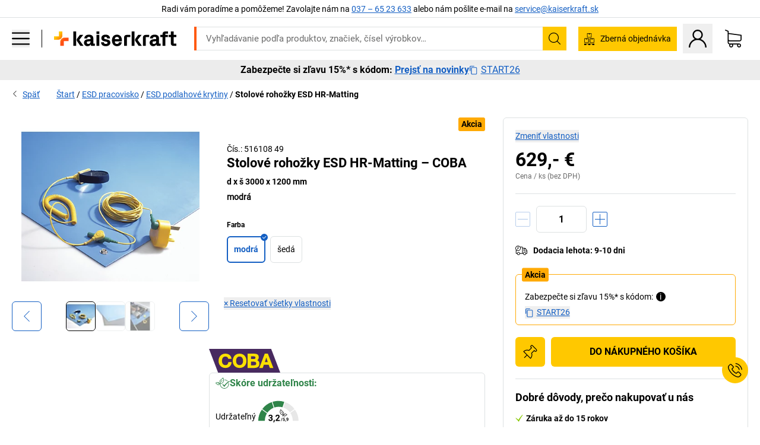

--- FILE ---
content_type: text/html; charset=utf-8
request_url: https://www.kaiserkraft.sk/podlahove-krytiny/rohozky-esd-izolacne-rohozky/stolove-rohozky-esd-hr-matting/d-x-s-3000-x-1200-mm/p/M1082355/
body_size: 132606
content:
<!doctype html>
								<html lang="sk"><head><title>Stolové rohožky ESD HR-Matting – COBA: d x š 3000 x 1200 mm | kaiserkraft</title><meta charSet="utf-8"/><meta http-equiv="x-ua-compatible" content="ie=edge,chrome=1"/><meta name="viewport" content="width=device-width,initial-scale=1,minimum-scale=1,shrink-to-fit=no"/><meta name="apple-mobile-web-app-capable" content="yes"/><meta name="msapplication-tap-highlight" content="no"/><meta name="apple-mobile-web-app-title" content="kaiserkraft"/><meta name="application-name" content="kaiserkraft"/><meta data-react-helmet="true" name="robots" content="index, follow"/><meta data-react-helmet="true" name="description" content="Rohožky pre pracoviská: Stolové rohožky ESD HR-Matting – COBA, modrá, d x š 3000 x 1200 mm | Právo na vrátenie tovaru do 30 dní ✓ – jednoducho to funguje."/><meta data-react-helmet="true" name="twitter:card" content="summary_large_image"/><meta data-react-helmet="true" name="twitter:image" content="//images.kkeu.de/is/image/BEG/Prev%C3%A1dzka/ESD_pracovisko/ESD_podlahov%C3%A9_krytiny/Stolov%C3%A9_roho%C5%BEky_ESD_HR-Matting_pdplarge-mrd--AA00516107II-G2.jpg"/><meta data-react-helmet="true" property="og:image" content="//images.kkeu.de/is/image/BEG/Prev%C3%A1dzka/ESD_pracovisko/ESD_podlahov%C3%A9_krytiny/Stolov%C3%A9_roho%C5%BEky_ESD_HR-Matting_pdplarge-mrd--AA00516107II-G2.jpg"/><meta data-react-helmet="true" property="og:image" content="//images.kkeu.de/is/image/BEG/Prev%C3%A1dzka/ESD_pracovisko/ESD_podlahov%C3%A9_krytiny/Stolov%C3%A9_roho%C5%BEky_ESD_HR-Matting_pdplarge-mrd--AA00516107II-G1.jpg"/><meta data-react-helmet="true" property="og:image" content="//images.kkeu.de/is/image/BEG/Prev%C3%A1dzka/ESD_pracovisko/ESD_podlahov%C3%A9_krytiny/Stolov%C3%A9_roho%C5%BEky_ESD_HR-Matting_pdplarge-mrd--AA00516107II-G3.jpg"/><meta data-react-helmet="true" property="og:title" content="Stolové rohožky ESD HR-Matting – COBA: d x š 3000 x 1200 mm | kaiserkraft"/><meta data-react-helmet="true" name="twitter:title" content="Stolové rohožky ESD HR-Matting – COBA: d x š 3000 x 1200 mm | kaiserkraft"/><meta data-react-helmet="true" property="og:description" content="Rohožky pre pracoviská: Stolové rohožky ESD HR-Matting – COBA, modrá, d x š 3000 x 1200 mm | Právo na vrátenie tovaru do 30 dní ✓ – jednoducho to funguje."/><meta data-react-helmet="true" name="twitter:description" content="Rohožky pre pracoviská: Stolové rohožky ESD HR-Matting – COBA, modrá, d x š 3000 x 1200 mm | Právo na vrátenie tovaru do 30 dní ✓ – jednoducho to funguje."/><meta data-react-helmet="true" property="og:url" content="http://kk-frontend.priv.ecom.kkeu.de/podlahove-krytiny/rohozky-esd-izolacne-rohozky/stolove-rohozky-esd-hr-matting/d-x-s-3000-x-1200-mm/p/M1082355/"/><meta data-react-helmet="true" property="og:type" content="website"/><meta name="msapplication-config" content="https://media.prod.kkeu.de/dist/kk/browserconfig.xml"/><meta name="msapplication-TileColor" content="#ffffff"/><meta name="theme-color" content="#ffffff"/><link rel="apple-touch-icon" sizes="180x180" href="https://media.prod.kkeu.de/dist/kk/apple-touch-icon.png"/><link rel="icon" type="image/png" sizes="32x32" href="https://media.prod.kkeu.de/dist/kk/favicon-32x32.png"/><link rel="icon" type="image/png" sizes="16x16" href="https://media.prod.kkeu.de/dist/kk/favicon-16x16.png"/><link rel="manifest" href="https://media.prod.kkeu.de/dist/kk/manifest.json"/><link rel="mask-icon" href="https://media.prod.kkeu.de/dist/kk/safari-pinned-tab.svg" color="#ff5a12"/><link rel="preconnect" href="https://web.cmp.usercentrics.eu"/><link rel="dns-prefetch" href="https://web.cmp.usercentrics.eu"/><link rel="preconnect" href="https://media.prod.kkeu.de/dist"/><link rel="dns-prefetch" href="https://media.prod.kkeu.de/dist"/><link rel="preconnect" href="https://images.kkeu.de"/><link rel="dns-prefetch" href="https://images.kkeu.de"/><link data-react-helmet="true" rel="preload" href="https://images.kkeu.de/is/content/BEG/logo-www.kaiserkraft.sk-sk" as="image"/><link data-react-helmet="true" rel="preload" href="https://images.kkeu.de/is/content/BEG/logo-claim-www.kaiserkraft.sk-sk" as="image" media="(min-width: 1024px)"/><link data-react-helmet="true" rel="canonical" href="https://www.kaiserkraft.sk/podlahove-krytiny/rohozky-esd-izolacne-rohozky/stolove-rohozky-esd-hr-matting/d-x-s-3000-x-1200-mm/p/M1082355/"/><link data-react-helmet="true" rel="alternate" href="https://www.kaiserkraft.cz/podlahove-krytiny/rohoze-v-esd-provedeni-izolacni-rohoze/rohoz-na-stul-v-provedeni-esd-hr-matting/d-x-s-3000-x-1200-mm/p/M1082355/" hrefLang="cs-CZ"/><link data-react-helmet="true" rel="alternate" href="https://www.kaiserkraft.ro/materiale-pentru-acoperirea-podelelor/covorase-esd-covorase-izolatoare/covoras-esd-hr-matting/lung-x-lat-3000-x-1200-mm/p/M1082355/" hrefLang="ro-RO"/><link data-react-helmet="true" rel="alternate" href="https://www.kaiserkraft.pl/wykladziny-podlogowe/maty-esd-maty-izolujace/mata-stolowa-esd-hr-matting/dl-x-szer-3000-x-1200-mm/p/M1082355/" hrefLang="pl-PL"/><link data-react-helmet="true" rel="alternate" href="https://www.kaiserkraft.de/bodenbelaege/esd-matten-isolierende-matten/esd-tischmatte-hr-matting/lxb-3000-x-1200-mm/p/M1082355/" hrefLang="de-DE"/><link data-react-helmet="true" rel="alternate" href="https://www.kaiserkraft.pt/revestimentos-para-o-solo/esteiras-esd-esteiras-de-isolamento/esteira-de-mesa-esd-hr-matting/cxl-3000-x-1200-mm/p/M1082355/" hrefLang="pt-PT"/><link data-react-helmet="true" rel="alternate" href="https://www.kaiserkraft.be/revetements-de-sol/tapis-antistatiques-tapis-isolants/tapis-de-table-antistatique-hr-matting/l-x-l-3000-x-1200-mm/p/M1082355/?lang=fr_BE" hrefLang="fr-BE"/><link data-react-helmet="true" rel="alternate" href="https://www.kaiserkraft.be/vloerbedekkingen/esd-matten-isolerende-matten/esd-tafelmat-hr-matting/l-x-b-3000-x-1200-mm/p/M1082355/" hrefLang="nl-BE"/><link data-react-helmet="true" rel="alternate" href="https://www.kaiserkraft.hu/padloburkolatok/esd-szonyegek-szigetelo-hatasu-szonyegek/hr-matting-elektromosan-vezetokepes-asztalvedo/h-x-sze-3000-x-1200-mm/p/M1082355/" hrefLang="hu-HU"/><link data-react-helmet="true" rel="alternate" href="https://www.kaiserkraft.hr/podne-obloge/esd-prostirke-izolacijske-prostirke/esd-stolna-prostirka-hr-matting/dxs-3000-x-1200-mm/p/M1082355/" hrefLang="hr-HR"/><link data-react-helmet="true" rel="alternate" href="https://www.kaiserkraft.fr/revetements-de-sol/tapis-antistatiques-tapis-isolants/tapis-de-table-antistatique-hr-matting/l-x-l-3000-x-1200-mm/p/M1082355/" hrefLang="fr-FR"/><link data-react-helmet="true" rel="alternate" href="https://www.kaiserkraft.nl/vloerbedekkingen/esd-matten-isolerende-matten/esd-tafelmat-hr-matting/l-x-b-3000-x-1200-mm/p/M1082355/" hrefLang="nl-NL"/><link data-react-helmet="true" rel="alternate" href="https://www.kaiserkraft.sk/podlahove-krytiny/rohozky-esd-izolacne-rohozky/stolove-rohozky-esd-hr-matting/d-x-s-3000-x-1200-mm/p/M1082355/" hrefLang="sk-SK"/><link data-react-helmet="true" rel="alternate" href="https://www.kaiserkraft.si/talne-obloge/esd-podloge-izolacijske-podloge/esd-podloga-za-mizo-hr-matting/dxs-3000-x-1200-mm/p/M1082355/" hrefLang="sl-SI"/><link data-react-helmet="true" rel="alternate" href="https://www.kaiserkraft.ie/floor-coverings/esd-mats-insulated-matting/hr-matting-esd-table-matting/lxw-3000-x-1200-mm/p/M1082355/" hrefLang="en-IE"/><link data-react-helmet="true" rel="alternate" href="https://www.export.kaiserkraft.com/floor-coverings/esd-mats-insulated-matting/hr-matting-esd-table-matting/lxw-3000-x-1200-mm/p/M1082355/" hrefLang="x-default"/><link data-react-helmet="true" rel="alternate" href="https://www.kaiserkraft.ch/bodenbelaege/esd-matten-isolierende-matten/esd-tischmatte-hr-matting/lxb-3000-x-1200-mm/p/M1082355/" hrefLang="de-CH"/><link data-react-helmet="true" rel="alternate" href="https://www.kaiserkraft.ch/rivestimenti-per-pavimenti/stuoie-esd-stuoie-isolanti/stuoia-da-tavolo-esd-hr-matting/lungh-x-largh-3000-x-1200-mm/p/M1082355/?lang=it_CH" hrefLang="it-CH"/><link data-react-helmet="true" rel="alternate" href="https://www.kaiserkraft.ch/revetements-de-sol/tapis-antistatiques-tapis-isolants/tapis-de-table-antistatique-hr-matting/l-x-l-3000-x-1200-mm/p/M1082355/?lang=fr_CH" hrefLang="fr-CH"/><link data-react-helmet="true" rel="alternate" href="https://www.kaiserkraft.co.uk/floor-coverings/esd-mats-insulated-matting/hr-matting-esd-table-matting/lxw-3000-x-1200-mm/p/M1082355/" hrefLang="en-GB"/><link data-react-helmet="true" rel="alternate" href="https://www.kaiserkraft.it/rivestimenti-per-pavimenti/stuoie-esd-stuoie-isolanti/stuoia-da-tavolo-esd-hr-matting/lungh-x-largh-3000-x-1200-mm/p/M1082355/" hrefLang="it-IT"/><link data-react-helmet="true" rel="alternate" href="https://www.kaiserkraft.es/recubrimientos-para-el-suelo/esteras-esd-esteras-aislantes/estera-de-sobremesa-esd-hr-matting/l-x-a-3000-x-1200-mm/p/M1082355/" hrefLang="es-ES"/><link data-react-helmet="true" rel="alternate" href="https://www.kaiserkraft.at/bodenbelaege/esd-matten-isolierende-matten/esd-tischmatte-hr-matting/lxb-3000-x-1200-mm/p/M1082355/" hrefLang="de-AT"/><link rel="stylesheet" href="https://media.prod.kkeu.de/dist/kk/srv-css-index.70f3beb8c40243486800.css"/><link data-chunk="pdp" rel="stylesheet" href="https://media.prod.kkeu.de/dist/kk/srv-9391.21da3987c98f1a6ecc41.css"/><link data-chunk="pdp" rel="stylesheet" href="https://media.prod.kkeu.de/dist/kk/srv-pdp.f40325f498b17c8acf3a.css"/><style>@font-face{font-family:"Roboto Regular";font-display:swap;src:url("https://media.prod.kkeu.de/dist/kk/fonts/roboto-v20-latin-ext-regular.woff2") format("woff2"),url("https://media.prod.kkeu.de/dist/kk/fonts/roboto-v20-latin-ext-regular.woff") format("woff");}@font-face{font-family:"Roboto Bold";font-display:swap;src:url("https://media.prod.kkeu.de/dist/kk/fonts/roboto-v20-latin-ext-700.woff") format("woff2"),url("https://media.prod.kkeu.de/dist/kk/fonts/roboto-v20-latin-ext-700.woff2") format("woff");}</style><script id="usercentrics-cmp" data-settings-id="UqR6jos3_" src="https://web.cmp.usercentrics.eu/ui/loader.js" async=""></script><script type="text/javascript">
			// create dataLayer
			window.dataLayer = window.dataLayer || [];
			function gtag() {
					dataLayer.push(arguments);
			}

			// set „denied" as default for both ad and analytics storage, as well as ad_user_data and ad_personalization,
			gtag("consent", "default", {
					ad_user_data: "denied",
					ad_personalization: "denied",
					ad_storage: "denied",
					analytics_storage: "denied",
					wait_for_update: 2000 // milliseconds to wait for update
			});

			// Enable ads data redaction by default [optional]
			gtag("set", "ads_data_redaction", true);
		</script><script>dataLayer.push({"general":{"country":"sk","currency":"EUR","customerId":undefined,"customerType":"B2B","customerClassification":"external","language":"sk","isLoggedIn":false,"sge":"KK","webcode":"0WEB","pagePath":"\u002FPDP\u002FM1082355\u002F","originalLocation":"https:\u002F\u002Fwww.kaiserkraft.sk\u002Fpodlahove-krytiny\u002Frohozky-esd-izolacne-rohozky\u002Fstolove-rohozky-esd-hr-matting\u002Fd-x-s-3000-x-1200-mm\u002Fp\u002FM1082355\u002F","pageType":"Product Detail","sfmcId":undefined,"rfMigrated":false,"vsId":"2026-01-21.34cc570f:edf15bcb","subscriberKey":undefined,"eProc":undefined,"FeatureTogglesEnabled":"FN,JF,SALESFORCE_ABANDONED_CART_UPDATES,JE,PDT_IMPORT_ASSETS_VIA_KAFKA,AA,ID,DZ,AC,AD,AE,AF,AG,HS,HU,GA,AH,FO,HK,FI,JH,AJ,GC,GD,BO,DQ,EH,AP,EI,IW,AQ,FJ,GE,FB,GF,AR,HC,EC,AT,IG,ED,GG,FA,AW,CE,JR,CI,JM,AX,IY,GH,JK,BB,GI,IQ,BD,GJ,DX,BG,PDT_IMPORT_ATTRIBUTES_VIA_KAFKA,DO,DT,GK,ER,DS,DF,GM,GN,BK,GO,GP,BL,DY,GQ,GR,USE_DEBITOR_FOR_ORDER_APPROVAL_PROCESS,BM,PDT_IMPORT_UNITS_VIA_KAFKA,BN,EA,GS,EY,BP,BR,GU,GV,GW,FU,CP,GX,GY,HY,GZ,HL,BV,BY","FeatureTogglesDisabled":"HB,FD,CW,JI,IT,FM,EX,FG,FW,IN,IH,CMS_HEROTEASER_AB_TEST,FZ,AK,EM,EB,AL,EZ,HZ,FP,JJ,IR,EXPORT_DATA_TO_ALGOLIA,EP,CN,HD,IZ,JN,IO,CU,BA,HE,ES,BC,EL,FX,HF,HG,BH,BI,DU,HH,CD,JU,CG,CY,DA,IL,FY,DM,CA,FW,DD,BQ,BT,IF,CR,EN,BZ,BW,CS,IK,DI,JX,JL,HM,FF,FH,EE,JQ,SALESFORCE_CUSTOMER_DATA_SEGMENTATION,DR,INVITATION_REGISTRATION_ENABLED,PRODUCT_SERVICE_NEW_ARTICLE_SCHEMA_GDM,JW,ENKELFAEHIG_VARIANT_SCORE_BE,HP,IV,JV,HT,JD,JO,PDT_IMPORT_CLASSIFICATIONS_VIA_KAFKA,CH,CF,CJ,EU,DH,CT,CB,DJ,JG,HV,JC,HW,HX,CC,RECENTLY_VIEW_FE,IMPORT_ARTICLE_IN_BATCH,FL,EW,JT,IA,IX,JS,ET,IS,CX,IC,CO,EF,IMPORT_EXPORT_PRICES_IN_BATCH,IJ,DB","experimentId":"test_Moving_Search_Bar","experimentVariant":"B"},"search":{"term":undefined,"count":undefined,"method":undefined,"suggest":undefined,"case":undefined},"event":"initial-meta"});</script><script type="text/plain" data-usercentrics="Google Tag Manager">(function(w,d,s,l,i){w[l]=w[l]||[];w[l].push({'gtm.start':
				new Date().getTime(),event:'gtm.js'});var f=d.getElementsByTagName(s)[0],
				j=d.createElement(s),dl=l!='dataLayer'?'&l='+l:'';j.async=true;
				j.src='https://www.googletagmanager.com/gtm.js?id='+i+dl+"";
				f.parentNode.insertBefore(j,f);
				})(window,document,'script','dataLayer','GTM-PXHWJM2');</script><script data-react-helmet="true">window.hj=window.hj||function(){(hj.q=hj.q||[]).push(arguments);}</script><script data-react-helmet="true" type="application/ld+json">[{"@context":"https://schema.org","@type":"BreadcrumbList","itemListElement":[{"@type":"ListItem","position":1,"item":{"@id":"https://www.kaiserkraft.sk","name":"Štart"}},{"@type":"ListItem","position":2,"item":{"@id":"https://www.kaiserkraft.sk/esd-pracovisko/c/14784242-KK/","name":"ESD pracovisko"}},{"@type":"ListItem","position":3,"item":{"@id":"https://www.kaiserkraft.sk/esd-pracovisko/esd-podlahove-krytiny/c/14784245-KK/","name":"ESD podlahové krytiny"}},{"@type":"ListItem","position":4,"item":{"@id":"https://www.kaiserkraft.sk/podlahove-krytiny/rohozky-esd-izolacne-rohozky/stolove-rohozky-esd-hr-matting/d-x-s-3000-x-1200-mm/p/M1082355/","name":"Stolové rohožky ESD HR-Matting"}}]},{"@context":"https://schema.org","@type":"Product","name":"Stolové rohožky ESD HR-Matting – COBA d x š 3000 x 1200 mm","image":["//images.kkeu.de/is/image/BEG/Prev%C3%A1dzka/ESD_pracovisko/ESD_podlahov%C3%A9_krytiny/Stolov%C3%A9_roho%C5%BEky_ESD_HR-Matting_pdplarge-mrd--AA00516107II-G2.jpg","//images.kkeu.de/is/image/BEG/Prev%C3%A1dzka/ESD_pracovisko/ESD_podlahov%C3%A9_krytiny/Stolov%C3%A9_roho%C5%BEky_ESD_HR-Matting_pdplarge-mrd--AA00516107II-G1.jpg","//images.kkeu.de/is/image/BEG/Prev%C3%A1dzka/ESD_pracovisko/ESD_podlahov%C3%A9_krytiny/Stolov%C3%A9_roho%C5%BEky_ESD_HR-Matting_pdplarge-mrd--AA00516107II-G3.jpg"],"category":["Rohožky pre pracoviská","Gumené rohožky","ESD rohože","Ochranné rohože","ESD podlahové krytiny"],"description":"Vysokokvalitná rohožka ESD. Ponúka ochranu pred elektrostatickými výbojmi. Odolná voči opotrebovaniu a elastická. Spoľahlivo odvádza statický náboj vďaka patentovému pripojeniu a príslušenstvu. Zodpovedá požiadavkám normy IEC 61340-5-1. Zvodový odpor: R<sub>g</sub> 10<sup>7</sup> Ω až R<sub>p</sub> 10<sup>8</sup> Ω. Súčasťou dodávky sú 1 uzemňovacia zástrčka, 1 uzemňovací kábel – na pripojenie na uzemňovaciu zástrčku a na rohožku, 1 špirálový kábel na pripojenie na uzemňovaciu zástrčku, ako aj 1 pás na zápästie.","sku":"M1082355","mpn":"M1082355","brand":{"@type":"Thing","name":"kaiserkraft"},"offers":{"@type":"Offer","priceCurrency":"EUR","price":"629","itemCondition":"https://schema.org/NewCondition","availability":"https://schema.org/InStock","url":"https://www.kaiserkraft.sk/podlahove-krytiny/rohozky-esd-izolacne-rohozky/stolove-rohozky-esd-hr-matting/d-x-s-3000-x-1200-mm/p/M1082355/"}}]</script></head><body class="kk"><noscript><iframe src="https://www.googletagmanager.com/ns.html?id=GTM-PXHWJM2"
		height="0" width="0" style="display:none;visibility:hidden"></iframe></noscript><div id="root"><div data-hydration-id="MainMenu"><div aria-hidden="true" data-test-id="backdrop" class="fixed bg-black invisible _3Pq1tmyn9E8ApqRdbi-f-k"><div class="hidden s:block lg:hidden _2T6QzL8Rk4jZ3dnar2tUgq"><svg xmlns="http://www.w3.org/2000/svg" viewBox="0 0 64 64" class="icon absolute"><path d="M4.59 59.41a2 2 0 0 0 2.83 0L32 34.83l24.59 24.58a2 2 0 0 0 2.83-2.83L34.83 32 59.41 7.41a2 2 0 0 0-2.83-2.83L32 29.17 7.41 4.59a2 2 0 0 0-2.82 2.82L29.17 32 4.59 56.59a2 2 0 0 0 0 2.82z"></path></svg></div></div><div data-test-id="main-menu-id" class="_3Dl1E4quL93Sgfou1thnLe"><div data-test-id="navigation-header" class="_1S5ddB3buW8VYevhmfdrP"><button data-test-id="navigation-header-back-btn"><svg xmlns="http://www.w3.org/2000/svg" viewBox="0 0 477.175 477.175" style="enable-background:new 0 0 477.175 477.175" xml:space="preserve"><path d="m145.188 238.575 215.5-215.5c5.3-5.3 5.3-13.8 0-19.1s-13.8-5.3-19.1 0l-225.1 225.1c-5.3 5.3-5.3 13.8 0 19.1l225.1 225c2.6 2.6 6.1 4 9.5 4s6.9-1.3 9.5-4c5.3-5.3 5.3-13.8 0-19.1l-215.4-215.5z"></path></svg></button><span></span><button data-test-id="navigation-header-close-btn"><svg xmlns="http://www.w3.org/2000/svg" viewBox="0 0 64 64"><path d="M4.59 59.41a2 2 0 0 0 2.83 0L32 34.83l24.59 24.58a2 2 0 0 0 2.83-2.83L34.83 32 59.41 7.41a2 2 0 0 0-2.83-2.83L32 29.17 7.41 4.59a2 2 0 0 0-2.82 2.82L29.17 32 4.59 56.59a2 2 0 0 0 0 2.82z"></path></svg></button></div><div class="flex items-center relative justify-between p-3 min-h-[80px] md:min-h-[100px]"><div class="inline-block" data-test-id="main-menu-button-id"><a href="https://www.kaiserkraft.sk" rel="noreferrer" data-test-id="main-menu-logo-link-id" data-test-to="https://www.kaiserkraft.sk" class="flex items-center relative _16Ak9eI853xmIhdZsLo0IP   "><div class="_1KYWN1PFEIkkVJLnMHvAD1"><div data-test-id="default-logo" class="qI9fRXvHm8ZB1La_52-xE _2r2oaq34D77cyx8FCNYORe"><img alt="Logo kaiserkraft" src="https://images.kkeu.de/is/content/BEG/logo-www.kaiserkraft.sk-sk" class="_2mH70ilIH4Odp0Ye5evM2q" loading="lazy"/><img alt="Logo kaiserkraft – jednoducho to funguje." src="https://images.kkeu.de/is/content/BEG/logo-claim-www.kaiserkraft.sk-sk" class="_3whJngDhywMmdavuExTbKW" loading="lazy"/></div></div></a></div><button aria-label="close"><svg xmlns="http://www.w3.org/2000/svg" viewBox="0 0 64 64" class="w-3 h-3"><path d="M4.59 59.41a2 2 0 0 0 2.83 0L32 34.83l24.59 24.58a2 2 0 0 0 2.83-2.83L34.83 32 59.41 7.41a2 2 0 0 0-2.83-2.83L32 29.17 7.41 4.59a2 2 0 0 0-2.82 2.82L29.17 32 4.59 56.59a2 2 0 0 0 0 2.82z"></path></svg></button></div><div class="_1JVFGHP0Jv9e7Bw54kNuX7"><nav role="navigation"><ul class="_3b1PremiufezVdjV7uRhqR" data-test-id="top-categories-id"><li class="h-6 _3C18u51qNtHYST5eFerKey " data-test-id="top-categories-category-id"><button class="flex items-center relative py-0 px-3 w-full h-full text-left"><i class="_1TAyCbMN1saLLoKvff_ZXJ"><div class="scene7-icon" data-test-id="scene-7-icon"><span class="isvg "></span></div></i><span class="J645zMlEsfbRxEfTa2oVo">Kancelária</span><i class="_3prkcjR_Lx9SXambLEmYip"><svg xmlns="http://www.w3.org/2000/svg" viewBox="0 0 477.175 477.175" style="enable-background:new 0 0 477.175 477.175" xml:space="preserve"><path d="m360.731 229.075-225.1-225.1c-5.3-5.3-13.8-5.3-19.1 0s-5.3 13.8 0 19.1l215.5 215.5-215.5 215.5c-5.3 5.3-5.3 13.8 0 19.1 2.6 2.6 6.1 4 9.5 4 3.4 0 6.9-1.3 9.5-4l225.1-225.1c5.3-5.2 5.3-13.8.1-19z"></path></svg></i><div class="bg-white _242xmHloUGbjIftikQtBh_" data-test-id="categories-id"><div class="flex items-center relative justify-between p-3 min-h-[80px] md:min-h-[100px] mt-[50px] md:mt-0 max-md:min-h-0 max-md:p-0"><div class="max-w-full" data-test-id="view-all-category-id"><div class="hidden md:block font-bold capitalize leading-normal mb-1 text-lg overflow-hidden text-ellipsis mb-3">Kancelária</div></div></div><ul class="overflow-y-scroll h-full"><li data-test-id="category-id" class="border-t last:border-b border-solid border-kk-grey-200"><a href="/kancelarsky-nabytok/c/62861-KK/" rel="noreferrer" data-test-id="internal-link" data-test-to="/kancelarsky-nabytok/c/62861-KK/" class="flex items-center justify-between px-3 text-lg h-6 hover:bg-kk-blue-100 focus-visible:bg-kk-blue-100 focus-visible:outline-0 text-black no-underline   "><span class="overflow-hidden text-ellipsis mr-2">Kancelársky nábytok</span><svg xmlns="http://www.w3.org/2000/svg" viewBox="0 0 477.175 477.175" style="enable-background:new 0 0 477.175 477.175" xml:space="preserve" class="icon text-base"><path d="m360.731 229.075-225.1-225.1c-5.3-5.3-13.8-5.3-19.1 0s-5.3 13.8 0 19.1l215.5 215.5-215.5 215.5c-5.3 5.3-5.3 13.8 0 19.1 2.6 2.6 6.1 4 9.5 4 3.4 0 6.9-1.3 9.5-4l225.1-225.1c5.3-5.2 5.3-13.8.1-19z"></path></svg></a><div class="bg-white _3Y2IHryH1JccHvivtOWQBN" data-test-id="sub-categories-id"><div class="flex items-center relative justify-between p-3 min-h-[80px] md:min-h-[100px] md:mt-0 max-md:py-2 max-md:min-h-[50px] mt-[50px]" data-test-id="category-overview-link"><div class="max-w-full" data-test-id="view-all-category-id"><div class="hidden md:block font-bold capitalize leading-normal mb-1 text-lg overflow-hidden text-ellipsis">Kancelársky nábytok</div><a href="/kancelarsky-nabytok/c/62861-KK/" rel="noreferrer" data-test-id="internal-link" data-test-to="/kancelarsky-nabytok/c/62861-KK/" class="text-[16px] sm:text-base _3IoTGyPDlUo0oMRGlzerr0  ">Zobraziť všetky</a></div></div><ul><li data-test-id="subcategory-id" class="border-t last:border-b border-solid border-transparent"><a href="/kancelarsky-nabytok/kancelarske-otocne-stolicky/c/74045-KK/" rel="noreferrer" data-test-id="internal-link" data-test-to="/kancelarsky-nabytok/kancelarske-otocne-stolicky/c/74045-KK/" class="flex items-center px-3 text-lg h-6 hover:bg-kk-blue-100 focus-visible:bg-kk-blue-100 focus-visible:outline-0   "><span class="_89mRphD1AZR6dVechY45-"></span><span class="overflow-hidden text-ellipsis mr-2">Kancelárske otočné stoličky</span></a></li><li data-test-id="subcategory-id" class="border-t last:border-b border-solid border-transparent"><a href="/kancelarsky-nabytok/elektricky-vyskovo-prestavitelne-pisacie-stoly/c/1082501-KK/" rel="noreferrer" data-test-id="internal-link" data-test-to="/kancelarsky-nabytok/elektricky-vyskovo-prestavitelne-pisacie-stoly/c/1082501-KK/" class="flex items-center px-3 text-lg h-6 hover:bg-kk-blue-100 focus-visible:bg-kk-blue-100 focus-visible:outline-0   "><span class="_89mRphD1AZR6dVechY45-"></span><span class="overflow-hidden text-ellipsis mr-2">Elektricky výškovo prestaviteľné písacie stoly</span></a></li><li data-test-id="subcategory-id" class="border-t last:border-b border-solid border-transparent"><a href="/kancelarsky-nabytok/kancelarske-skrine/c/74043_1-KK/" rel="noreferrer" data-test-id="internal-link" data-test-to="/kancelarsky-nabytok/kancelarske-skrine/c/74043_1-KK/" class="flex items-center px-3 text-lg h-6 hover:bg-kk-blue-100 focus-visible:bg-kk-blue-100 focus-visible:outline-0   "><span class="_89mRphD1AZR6dVechY45-"></span><span class="overflow-hidden text-ellipsis mr-2">Kancelárske skrine</span></a></li><li data-test-id="subcategory-id" class="border-t last:border-b border-solid border-transparent"><a href="/kancelarsky-nabytok/stohovacie-stolicky-konferencne-stolicky/c/62774_2-KK/" rel="noreferrer" data-test-id="internal-link" data-test-to="/kancelarsky-nabytok/stohovacie-stolicky-konferencne-stolicky/c/62774_2-KK/" class="flex items-center px-3 text-lg h-6 hover:bg-kk-blue-100 focus-visible:bg-kk-blue-100 focus-visible:outline-0   "><span class="_89mRphD1AZR6dVechY45-"></span><span class="overflow-hidden text-ellipsis mr-2">Stohovacie stoličky, konferenčné stoličky</span></a></li><li data-test-id="subcategory-id" class="border-t last:border-b border-solid border-transparent"><a href="/kancelarsky-nabytok/konferencne-stoly/c/63685-KK/" rel="noreferrer" data-test-id="internal-link" data-test-to="/kancelarsky-nabytok/konferencne-stoly/c/63685-KK/" class="flex items-center px-3 text-lg h-6 hover:bg-kk-blue-100 focus-visible:bg-kk-blue-100 focus-visible:outline-0   "><span class="_89mRphD1AZR6dVechY45-"></span><span class="overflow-hidden text-ellipsis mr-2">Konferenčné stoly</span></a></li><li data-test-id="subcategory-id" class="border-t last:border-b border-solid border-transparent"><a href="/kancelarsky-nabytok/deliace-steny-rozdelovace-priestoru/c/63906-KK/" rel="noreferrer" data-test-id="internal-link" data-test-to="/kancelarsky-nabytok/deliace-steny-rozdelovace-priestoru/c/63906-KK/" class="flex items-center px-3 text-lg h-6 hover:bg-kk-blue-100 focus-visible:bg-kk-blue-100 focus-visible:outline-0   "><span class="_89mRphD1AZR6dVechY45-"></span><span class="overflow-hidden text-ellipsis mr-2">Deliace steny, rozdeľovače priestoru</span></a></li><li data-test-id="subcategory-id" class="border-t last:border-b border-solid border-transparent"><a href="/kancelarsky-nabytok/kancelarske-stolicky/c/16073402-KK/" rel="noreferrer" data-test-id="internal-link" data-test-to="/kancelarsky-nabytok/kancelarske-stolicky/c/16073402-KK/" class="flex items-center px-3 text-lg h-6 hover:bg-kk-blue-100 focus-visible:bg-kk-blue-100 focus-visible:outline-0   "><span class="_89mRphD1AZR6dVechY45-"></span><span class="overflow-hidden text-ellipsis mr-2">Kancelárske stoličky</span></a></li><li data-test-id="subcategory-id" class="border-t last:border-b border-solid border-transparent"><a href="/kancelarsky-nabytok/regaly-na-spisy/c/62869_1-KK/" rel="noreferrer" data-test-id="internal-link" data-test-to="/kancelarsky-nabytok/regaly-na-spisy/c/62869_1-KK/" class="flex items-center px-3 text-lg h-6 hover:bg-kk-blue-100 focus-visible:bg-kk-blue-100 focus-visible:outline-0   "><span class="_89mRphD1AZR6dVechY45-"></span><span class="overflow-hidden text-ellipsis mr-2">Regály na spisy</span></a></li><li data-test-id="subcategory-id" class="border-t last:border-b border-solid border-transparent"><a href="/kancelarsky-nabytok/zasuvkove-skrine-skrine-so-zavesnou-registraturou/c/74099_1-KK/" rel="noreferrer" data-test-id="internal-link" data-test-to="/kancelarsky-nabytok/zasuvkove-skrine-skrine-so-zavesnou-registraturou/c/74099_1-KK/" class="flex items-center px-3 text-lg h-6 hover:bg-kk-blue-100 focus-visible:bg-kk-blue-100 focus-visible:outline-0   "><span class="_89mRphD1AZR6dVechY45-"></span><span class="overflow-hidden text-ellipsis mr-2">Zásuvkové skrine, skrine so závesnou registratúrou</span></a></li><li data-test-id="subcategory-id" class="border-t last:border-b border-solid border-transparent"><a href="/kancelarsky-nabytok/skrinky-na-kluce/c/1107932-KK/" rel="noreferrer" data-test-id="internal-link" data-test-to="/kancelarsky-nabytok/skrinky-na-kluce/c/1107932-KK/" class="flex items-center px-3 text-lg h-6 hover:bg-kk-blue-100 focus-visible:bg-kk-blue-100 focus-visible:outline-0   "><span class="_89mRphD1AZR6dVechY45-"></span><span class="overflow-hidden text-ellipsis mr-2">Skrinky na kľúče</span></a></li><li data-test-id="subcategory-id" class="border-t last:border-b border-solid border-transparent"><a href="/kancelarsky-nabytok/pojazdne-kontajnery-stojacie-kontajnery/c/63901-KK/" rel="noreferrer" data-test-id="internal-link" data-test-to="/kancelarsky-nabytok/pojazdne-kontajnery-stojacie-kontajnery/c/63901-KK/" class="flex items-center px-3 text-lg h-6 hover:bg-kk-blue-100 focus-visible:bg-kk-blue-100 focus-visible:outline-0   "><span class="_89mRphD1AZR6dVechY45-"></span><span class="overflow-hidden text-ellipsis mr-2">Pojazdné kontajnery, stojacie kontajnery</span></a></li><li data-test-id="subcategory-id" class="border-t last:border-b border-solid border-transparent"><a href="/kancelarsky-nabytok/pisacie-stoly/c/63686_2-KK/" rel="noreferrer" data-test-id="internal-link" data-test-to="/kancelarsky-nabytok/pisacie-stoly/c/63686_2-KK/" class="flex items-center px-3 text-lg h-6 hover:bg-kk-blue-100 focus-visible:bg-kk-blue-100 focus-visible:outline-0   "><span class="_89mRphD1AZR6dVechY45-"></span><span class="overflow-hidden text-ellipsis mr-2">Písacie stoly</span></a></li><li data-test-id="subcategory-id" class="border-t last:border-b border-solid border-transparent"><a href="/kancelarsky-nabytok/vitrinove-skrinky/c/1106835_1-KK/" rel="noreferrer" data-test-id="internal-link" data-test-to="/kancelarsky-nabytok/vitrinove-skrinky/c/1106835_1-KK/" class="flex items-center px-3 text-lg h-6 hover:bg-kk-blue-100 focus-visible:bg-kk-blue-100 focus-visible:outline-0   "><span class="_89mRphD1AZR6dVechY45-"></span><span class="overflow-hidden text-ellipsis mr-2">Vitrínové skrinky</span></a></li><li data-test-id="subcategory-id" class="border-t last:border-b border-solid border-transparent"><a href="/kancelarsky-nabytok/stoliky-pre-bistro-vysoke-stoly/c/1029797-KK/" rel="noreferrer" data-test-id="internal-link" data-test-to="/kancelarsky-nabytok/stoliky-pre-bistro-vysoke-stoly/c/1029797-KK/" class="flex items-center px-3 text-lg h-6 hover:bg-kk-blue-100 focus-visible:bg-kk-blue-100 focus-visible:outline-0   "><span class="_89mRphD1AZR6dVechY45-"></span><span class="overflow-hidden text-ellipsis mr-2">Stolíky pre bistro, vysoké stoly</span></a></li><li data-test-id="subcategory-id" class="border-t last:border-b border-solid border-transparent"><a href="/kancelarsky-nabytok/barove-stolicky/c/62772-KK/" rel="noreferrer" data-test-id="internal-link" data-test-to="/kancelarsky-nabytok/barove-stolicky/c/62772-KK/" class="flex items-center px-3 text-lg h-6 hover:bg-kk-blue-100 focus-visible:bg-kk-blue-100 focus-visible:outline-0   "><span class="_89mRphD1AZR6dVechY45-"></span><span class="overflow-hidden text-ellipsis mr-2">Barové stoličky</span></a></li><li data-test-id="subcategory-id" class="border-t last:border-b border-solid border-transparent"><a href="/kancelarsky-nabytok/nabytok-do-spolocenskych-priestorov-nabytok-na-recepciu/c/10815028-KK/" rel="noreferrer" data-test-id="internal-link" data-test-to="/kancelarsky-nabytok/nabytok-do-spolocenskych-priestorov-nabytok-na-recepciu/c/10815028-KK/" class="flex items-center px-3 text-lg h-6 hover:bg-kk-blue-100 focus-visible:bg-kk-blue-100 focus-visible:outline-0   "><span class="_89mRphD1AZR6dVechY45-"></span><span class="overflow-hidden text-ellipsis mr-2">Nábytok do spoločenských priestorov, nábytok na recepciu</span></a></li><li data-test-id="subcategory-id" class="border-t last:border-b border-solid border-transparent"><a href="/kancelarsky-nabytok/bocne-skrinky/c/17060987-KK/" rel="noreferrer" data-test-id="internal-link" data-test-to="/kancelarsky-nabytok/bocne-skrinky/c/17060987-KK/" class="flex items-center px-3 text-lg h-6 hover:bg-kk-blue-100 focus-visible:bg-kk-blue-100 focus-visible:outline-0   "><span class="_89mRphD1AZR6dVechY45-"></span><span class="overflow-hidden text-ellipsis mr-2">Bočné skrinky</span></a></li><li data-test-id="subcategory-id" class="border-t last:border-b border-solid border-transparent"><a href="/kancelarsky-nabytok/kancelarske-regaly-pristavne-regaly/c/62870_2-KK/" rel="noreferrer" data-test-id="internal-link" data-test-to="/kancelarsky-nabytok/kancelarske-regaly-pristavne-regaly/c/62870_2-KK/" class="flex items-center px-3 text-lg h-6 hover:bg-kk-blue-100 focus-visible:bg-kk-blue-100 focus-visible:outline-0   "><span class="_89mRphD1AZR6dVechY45-"></span><span class="overflow-hidden text-ellipsis mr-2">Kancelárske regály, prístavné regály</span></a></li><li data-test-id="subcategory-id" class="border-t last:border-b border-solid border-transparent"><a href="/kancelarsky-nabytok/kompletne-kancelarie/c/63911-KK/" rel="noreferrer" data-test-id="internal-link" data-test-to="/kancelarsky-nabytok/kompletne-kancelarie/c/63911-KK/" class="flex items-center px-3 text-lg h-6 hover:bg-kk-blue-100 focus-visible:bg-kk-blue-100 focus-visible:outline-0   "><span class="_89mRphD1AZR6dVechY45-"></span><span class="overflow-hidden text-ellipsis mr-2">Kompletné kancelárie</span></a></li></ul></div></li><li data-test-id="category-id" class="border-t last:border-b border-solid border-kk-grey-200"><a href="/vybavenie-kancelarie/c/62844-KK/" rel="noreferrer" data-test-id="internal-link" data-test-to="/vybavenie-kancelarie/c/62844-KK/" class="flex items-center justify-between px-3 text-lg h-6 hover:bg-kk-blue-100 focus-visible:bg-kk-blue-100 focus-visible:outline-0 text-black no-underline   "><span class="overflow-hidden text-ellipsis mr-2">Vybavenie kancelárie</span><svg xmlns="http://www.w3.org/2000/svg" viewBox="0 0 477.175 477.175" style="enable-background:new 0 0 477.175 477.175" xml:space="preserve" class="icon text-base"><path d="m360.731 229.075-225.1-225.1c-5.3-5.3-13.8-5.3-19.1 0s-5.3 13.8 0 19.1l215.5 215.5-215.5 215.5c-5.3 5.3-5.3 13.8 0 19.1 2.6 2.6 6.1 4 9.5 4 3.4 0 6.9-1.3 9.5-4l225.1-225.1c5.3-5.2 5.3-13.8.1-19z"></path></svg></a><div class="bg-white _3Y2IHryH1JccHvivtOWQBN" data-test-id="sub-categories-id"><div class="flex items-center relative justify-between p-3 min-h-[80px] md:min-h-[100px] md:mt-0 max-md:py-2 max-md:min-h-[50px] mt-[50px]" data-test-id="category-overview-link"><div class="max-w-full" data-test-id="view-all-category-id"><div class="hidden md:block font-bold capitalize leading-normal mb-1 text-lg overflow-hidden text-ellipsis">Vybavenie kancelárie</div><a href="/vybavenie-kancelarie/c/62844-KK/" rel="noreferrer" data-test-id="internal-link" data-test-to="/vybavenie-kancelarie/c/62844-KK/" class="text-[16px] sm:text-base _3IoTGyPDlUo0oMRGlzerr0  ">Zobraziť všetky</a></div></div><ul><li data-test-id="subcategory-id" class="border-t last:border-b border-solid border-transparent"><a href="/vybavenie-kancelarie/kancelarske-materialy/c/72988-KK/" rel="noreferrer" data-test-id="internal-link" data-test-to="/vybavenie-kancelarie/kancelarske-materialy/c/72988-KK/" class="flex items-center px-3 text-lg h-6 hover:bg-kk-blue-100 focus-visible:bg-kk-blue-100 focus-visible:outline-0   "><span class="_89mRphD1AZR6dVechY45-"></span><span class="overflow-hidden text-ellipsis mr-2">Kancelárske materiály</span></a></li><li data-test-id="subcategory-id" class="border-t last:border-b border-solid border-transparent"><a href="/vybavenie-kancelarie/drziaky-na-dokumenty/c/74097-KK/" rel="noreferrer" data-test-id="internal-link" data-test-to="/vybavenie-kancelarie/drziaky-na-dokumenty/c/74097-KK/" class="flex items-center px-3 text-lg h-6 hover:bg-kk-blue-100 focus-visible:bg-kk-blue-100 focus-visible:outline-0   "><span class="_89mRphD1AZR6dVechY45-"></span><span class="overflow-hidden text-ellipsis mr-2">Držiaky na dokumenty</span></a></li><li data-test-id="subcategory-id" class="border-t last:border-b border-solid border-transparent"><a href="/vybavenie-kancelarie/satniky-stojany-na-saty/c/63898_1-KK/" rel="noreferrer" data-test-id="internal-link" data-test-to="/vybavenie-kancelarie/satniky-stojany-na-saty/c/63898_1-KK/" class="flex items-center px-3 text-lg h-6 hover:bg-kk-blue-100 focus-visible:bg-kk-blue-100 focus-visible:outline-0   "><span class="_89mRphD1AZR6dVechY45-"></span><span class="overflow-hidden text-ellipsis mr-2">Šatníky, stojany na šaty</span></a></li><li data-test-id="subcategory-id" class="border-t last:border-b border-solid border-transparent"><a href="/vybavenie-kancelarie/stitky-na-dvere-informacne-stojany/c/63894-KK/" rel="noreferrer" data-test-id="internal-link" data-test-to="/vybavenie-kancelarie/stitky-na-dvere-informacne-stojany/c/63894-KK/" class="flex items-center px-3 text-lg h-6 hover:bg-kk-blue-100 focus-visible:bg-kk-blue-100 focus-visible:outline-0   "><span class="_89mRphD1AZR6dVechY45-"></span><span class="overflow-hidden text-ellipsis mr-2">Štítky na dvere, informačné stojany</span></a></li><li data-test-id="subcategory-id" class="border-t last:border-b border-solid border-transparent"><a href="/vybavenie-kancelarie/organizacne-systemy/c/63893-KK/" rel="noreferrer" data-test-id="internal-link" data-test-to="/vybavenie-kancelarie/organizacne-systemy/c/63893-KK/" class="flex items-center px-3 text-lg h-6 hover:bg-kk-blue-100 focus-visible:bg-kk-blue-100 focus-visible:outline-0   "><span class="_89mRphD1AZR6dVechY45-"></span><span class="overflow-hidden text-ellipsis mr-2">Organizačné systémy</span></a></li><li data-test-id="subcategory-id" class="border-t last:border-b border-solid border-transparent"><a href="/vybavenie-kancelarie/pojazdne-stolicky/c/63902-KK/" rel="noreferrer" data-test-id="internal-link" data-test-to="/vybavenie-kancelarie/pojazdne-stolicky/c/63902-KK/" class="flex items-center px-3 text-lg h-6 hover:bg-kk-blue-100 focus-visible:bg-kk-blue-100 focus-visible:outline-0   "><span class="_89mRphD1AZR6dVechY45-"></span><span class="overflow-hidden text-ellipsis mr-2">Pojazdné stoličky</span></a></li><li data-test-id="subcategory-id" class="border-t last:border-b border-solid border-transparent"><a href="/vybavenie-kancelarie/svietidla/c/64017_2-KK/" rel="noreferrer" data-test-id="internal-link" data-test-to="/vybavenie-kancelarie/svietidla/c/64017_2-KK/" class="flex items-center px-3 text-lg h-6 hover:bg-kk-blue-100 focus-visible:bg-kk-blue-100 focus-visible:outline-0   "><span class="_89mRphD1AZR6dVechY45-"></span><span class="overflow-hidden text-ellipsis mr-2">Svietidlá</span></a></li><li data-test-id="subcategory-id" class="border-t last:border-b border-solid border-transparent"><a href="/vybavenie-kancelarie/hodiny-zaznam-casu/c/63907_1-KK/" rel="noreferrer" data-test-id="internal-link" data-test-to="/vybavenie-kancelarie/hodiny-zaznam-casu/c/63907_1-KK/" class="flex items-center px-3 text-lg h-6 hover:bg-kk-blue-100 focus-visible:bg-kk-blue-100 focus-visible:outline-0   "><span class="_89mRphD1AZR6dVechY45-"></span><span class="overflow-hidden text-ellipsis mr-2">Hodiny, záznam času</span></a></li><li data-test-id="subcategory-id" class="border-t last:border-b border-solid border-transparent"><a href="/vybavenie-kancelarie/podlahove-ochranne-rohoze/c/63895-KK/" rel="noreferrer" data-test-id="internal-link" data-test-to="/vybavenie-kancelarie/podlahove-ochranne-rohoze/c/63895-KK/" class="flex items-center px-3 text-lg h-6 hover:bg-kk-blue-100 focus-visible:bg-kk-blue-100 focus-visible:outline-0   "><span class="_89mRphD1AZR6dVechY45-"></span><span class="overflow-hidden text-ellipsis mr-2">Podlahové ochranné rohože</span></a></li><li data-test-id="subcategory-id" class="border-t last:border-b border-solid border-transparent"><a href="/vybavenie-kancelarie/skartovacky/c/1029767-KK/" rel="noreferrer" data-test-id="internal-link" data-test-to="/vybavenie-kancelarie/skartovacky/c/1029767-KK/" class="flex items-center px-3 text-lg h-6 hover:bg-kk-blue-100 focus-visible:bg-kk-blue-100 focus-visible:outline-0   "><span class="_89mRphD1AZR6dVechY45-"></span><span class="overflow-hidden text-ellipsis mr-2">Skartovačky</span></a></li><li data-test-id="subcategory-id" class="border-t last:border-b border-solid border-transparent"><a href="/vybavenie-kancelarie/nadstavby-pisacich-stolov/c/63903-KK/" rel="noreferrer" data-test-id="internal-link" data-test-to="/vybavenie-kancelarie/nadstavby-pisacich-stolov/c/63903-KK/" class="flex items-center px-3 text-lg h-6 hover:bg-kk-blue-100 focus-visible:bg-kk-blue-100 focus-visible:outline-0   "><span class="_89mRphD1AZR6dVechY45-"></span><span class="overflow-hidden text-ellipsis mr-2">Nadstavby písacích stolov</span></a></li><li data-test-id="subcategory-id" class="border-t last:border-b border-solid border-transparent"><a href="/vybavenie-kancelarie/menovky-stolove-informacne-tabulky/c/63882-KK/" rel="noreferrer" data-test-id="internal-link" data-test-to="/vybavenie-kancelarie/menovky-stolove-informacne-tabulky/c/63882-KK/" class="flex items-center px-3 text-lg h-6 hover:bg-kk-blue-100 focus-visible:bg-kk-blue-100 focus-visible:outline-0   "><span class="_89mRphD1AZR6dVechY45-"></span><span class="overflow-hidden text-ellipsis mr-2">Menovky, stolové informačné tabuľky</span></a></li><li data-test-id="subcategory-id" class="border-t last:border-b border-solid border-transparent"><a href="/vybavenie-kancelarie/drziaky-monitorov-drziaky-tabletov/c/11418702-KK/" rel="noreferrer" data-test-id="internal-link" data-test-to="/vybavenie-kancelarie/drziaky-monitorov-drziaky-tabletov/c/11418702-KK/" class="flex items-center px-3 text-lg h-6 hover:bg-kk-blue-100 focus-visible:bg-kk-blue-100 focus-visible:outline-0   "><span class="_89mRphD1AZR6dVechY45-"></span><span class="overflow-hidden text-ellipsis mr-2">Držiaky monitorov, držiaky tabletov</span></a></li><li data-test-id="subcategory-id" class="border-t last:border-b border-solid border-transparent"><a href="/vybavenie-kancelarie/nozne-opory/c/1151164-KK/" rel="noreferrer" data-test-id="internal-link" data-test-to="/vybavenie-kancelarie/nozne-opory/c/1151164-KK/" class="flex items-center px-3 text-lg h-6 hover:bg-kk-blue-100 focus-visible:bg-kk-blue-100 focus-visible:outline-0   "><span class="_89mRphD1AZR6dVechY45-"></span><span class="overflow-hidden text-ellipsis mr-2">Nožné opory</span></a></li><li data-test-id="subcategory-id" class="border-t last:border-b border-solid border-transparent"><a href="/vybavenie-kancelarie/kancelarske-stroje/c/63896-KK/" rel="noreferrer" data-test-id="internal-link" data-test-to="/vybavenie-kancelarie/kancelarske-stroje/c/63896-KK/" class="flex items-center px-3 text-lg h-6 hover:bg-kk-blue-100 focus-visible:bg-kk-blue-100 focus-visible:outline-0   "><span class="_89mRphD1AZR6dVechY45-"></span><span class="overflow-hidden text-ellipsis mr-2">Kancelárske stroje</span></a></li><li data-test-id="subcategory-id" class="border-t last:border-b border-solid border-transparent"><a href="/vybavenie-kancelarie/stojany-na-dazdniky/c/1029808-KK/" rel="noreferrer" data-test-id="internal-link" data-test-to="/vybavenie-kancelarie/stojany-na-dazdniky/c/1029808-KK/" class="flex items-center px-3 text-lg h-6 hover:bg-kk-blue-100 focus-visible:bg-kk-blue-100 focus-visible:outline-0   "><span class="_89mRphD1AZR6dVechY45-"></span><span class="overflow-hidden text-ellipsis mr-2">Stojany na dáždniky</span></a></li><li data-test-id="subcategory-id" class="border-t last:border-b border-solid border-transparent"><a href="/vybavenie-kancelarie/zaznamenavanie-casu/c/1029788-KK/" rel="noreferrer" data-test-id="internal-link" data-test-to="/vybavenie-kancelarie/zaznamenavanie-casu/c/1029788-KK/" class="flex items-center px-3 text-lg h-6 hover:bg-kk-blue-100 focus-visible:bg-kk-blue-100 focus-visible:outline-0   "><span class="_89mRphD1AZR6dVechY45-"></span><span class="overflow-hidden text-ellipsis mr-2">Záznamenávanie času</span></a></li><li data-test-id="subcategory-id" class="border-t last:border-b border-solid border-transparent"><a href="/vybavenie-kancelarie/zarazky-na-dvere/c/4198486-KK/" rel="noreferrer" data-test-id="internal-link" data-test-to="/vybavenie-kancelarie/zarazky-na-dvere/c/4198486-KK/" class="flex items-center px-3 text-lg h-6 hover:bg-kk-blue-100 focus-visible:bg-kk-blue-100 focus-visible:outline-0   "><span class="_89mRphD1AZR6dVechY45-"></span><span class="overflow-hidden text-ellipsis mr-2">Zarážky na dvere</span></a></li><li data-test-id="subcategory-id" class="border-t last:border-b border-solid border-transparent"><a href="/vybavenie-kancelarie/laminovacie-pristroje/c/1029769-KK/" rel="noreferrer" data-test-id="internal-link" data-test-to="/vybavenie-kancelarie/laminovacie-pristroje/c/1029769-KK/" class="flex items-center px-3 text-lg h-6 hover:bg-kk-blue-100 focus-visible:bg-kk-blue-100 focus-visible:outline-0   "><span class="_89mRphD1AZR6dVechY45-"></span><span class="overflow-hidden text-ellipsis mr-2">Laminovacie prístroje</span></a></li><li data-test-id="subcategory-id" class="border-t last:border-b border-solid border-transparent"><a href="/vybavenie-kancelarie/pocitadla-minci-testery-bankoviek-pocitadla-bankoviek/c/1107934-KK/" rel="noreferrer" data-test-id="internal-link" data-test-to="/vybavenie-kancelarie/pocitadla-minci-testery-bankoviek-pocitadla-bankoviek/c/1107934-KK/" class="flex items-center px-3 text-lg h-6 hover:bg-kk-blue-100 focus-visible:bg-kk-blue-100 focus-visible:outline-0   "><span class="_89mRphD1AZR6dVechY45-"></span><span class="overflow-hidden text-ellipsis mr-2">Počítadlá mincí, testery bankoviek, počítadlá bankoviek</span></a></li><li data-test-id="subcategory-id" class="border-t last:border-b border-solid border-transparent"><a href="/vybavenie-kancelarie/umele-rastliny/c/1036083_2-KK/" rel="noreferrer" data-test-id="internal-link" data-test-to="/vybavenie-kancelarie/umele-rastliny/c/1036083_2-KK/" class="flex items-center px-3 text-lg h-6 hover:bg-kk-blue-100 focus-visible:bg-kk-blue-100 focus-visible:outline-0   "><span class="_89mRphD1AZR6dVechY45-"></span><span class="overflow-hidden text-ellipsis mr-2">Umelé rastliny</span></a></li><li data-test-id="subcategory-id" class="border-t last:border-b border-solid border-transparent"><a href="/vybavenie-kancelarie/biznis-kufriky-na-kolieskach/c/1111594-KK/" rel="noreferrer" data-test-id="internal-link" data-test-to="/vybavenie-kancelarie/biznis-kufriky-na-kolieskach/c/1111594-KK/" class="flex items-center px-3 text-lg h-6 hover:bg-kk-blue-100 focus-visible:bg-kk-blue-100 focus-visible:outline-0   "><span class="_89mRphD1AZR6dVechY45-"></span><span class="overflow-hidden text-ellipsis mr-2">Biznis kufríky na kolieskach</span></a></li></ul></div></li><li data-test-id="category-id" class="border-t last:border-b border-solid border-kk-grey-200"><a href="/prezentacia-a-prednasanie/c/62849-KK/" rel="noreferrer" data-test-id="internal-link" data-test-to="/prezentacia-a-prednasanie/c/62849-KK/" class="flex items-center justify-between px-3 text-lg h-6 hover:bg-kk-blue-100 focus-visible:bg-kk-blue-100 focus-visible:outline-0 text-black no-underline   "><span class="overflow-hidden text-ellipsis mr-2">Prezentácia a prednášanie</span><svg xmlns="http://www.w3.org/2000/svg" viewBox="0 0 477.175 477.175" style="enable-background:new 0 0 477.175 477.175" xml:space="preserve" class="icon text-base"><path d="m360.731 229.075-225.1-225.1c-5.3-5.3-13.8-5.3-19.1 0s-5.3 13.8 0 19.1l215.5 215.5-215.5 215.5c-5.3 5.3-5.3 13.8 0 19.1 2.6 2.6 6.1 4 9.5 4 3.4 0 6.9-1.3 9.5-4l225.1-225.1c5.3-5.2 5.3-13.8.1-19z"></path></svg></a><div class="bg-white _3Y2IHryH1JccHvivtOWQBN" data-test-id="sub-categories-id"><div class="flex items-center relative justify-between p-3 min-h-[80px] md:min-h-[100px] md:mt-0 max-md:py-2 max-md:min-h-[50px] mt-[50px]" data-test-id="category-overview-link"><div class="max-w-full" data-test-id="view-all-category-id"><div class="hidden md:block font-bold capitalize leading-normal mb-1 text-lg overflow-hidden text-ellipsis">Prezentácia a prednášanie</div><a href="/prezentacia-a-prednasanie/c/62849-KK/" rel="noreferrer" data-test-id="internal-link" data-test-to="/prezentacia-a-prednasanie/c/62849-KK/" class="text-[16px] sm:text-base _3IoTGyPDlUo0oMRGlzerr0  ">Zobraziť všetky</a></div></div><ul><li data-test-id="subcategory-id" class="border-t last:border-b border-solid border-transparent"><a href="/prezentacia-a-prednasanie/biele-tabule-tabule-na-zaznamy/c/63971-KK/" rel="noreferrer" data-test-id="internal-link" data-test-to="/prezentacia-a-prednasanie/biele-tabule-tabule-na-zaznamy/c/63971-KK/" class="flex items-center px-3 text-lg h-6 hover:bg-kk-blue-100 focus-visible:bg-kk-blue-100 focus-visible:outline-0   "><span class="_89mRphD1AZR6dVechY45-"></span><span class="overflow-hidden text-ellipsis mr-2">Biele tabule, tabule na záznamy</span></a></li><li data-test-id="subcategory-id" class="border-t last:border-b border-solid border-transparent"><a href="/prezentacia-a-prednasanie/prislusenstvo-k-bielym-tabuliam/c/1106841-KK/" rel="noreferrer" data-test-id="internal-link" data-test-to="/prezentacia-a-prednasanie/prislusenstvo-k-bielym-tabuliam/c/1106841-KK/" class="flex items-center px-3 text-lg h-6 hover:bg-kk-blue-100 focus-visible:bg-kk-blue-100 focus-visible:outline-0   "><span class="_89mRphD1AZR6dVechY45-"></span><span class="overflow-hidden text-ellipsis mr-2">Príslušenstvo k bielym tabuliam</span></a></li><li data-test-id="subcategory-id" class="border-t last:border-b border-solid border-transparent"><a href="/prezentacia-a-prednasanie/informacne-skrinky-vitriny/c/63970-KK/" rel="noreferrer" data-test-id="internal-link" data-test-to="/prezentacia-a-prednasanie/informacne-skrinky-vitriny/c/63970-KK/" class="flex items-center px-3 text-lg h-6 hover:bg-kk-blue-100 focus-visible:bg-kk-blue-100 focus-visible:outline-0   "><span class="_89mRphD1AZR6dVechY45-"></span><span class="overflow-hidden text-ellipsis mr-2">Informačné skrinky, vitríny</span></a></li><li data-test-id="subcategory-id" class="border-t last:border-b border-solid border-transparent"><a href="/prezentacia-a-prednasanie/planovacie-tabule/c/1107926-KK/" rel="noreferrer" data-test-id="internal-link" data-test-to="/prezentacia-a-prednasanie/planovacie-tabule/c/1107926-KK/" class="flex items-center px-3 text-lg h-6 hover:bg-kk-blue-100 focus-visible:bg-kk-blue-100 focus-visible:outline-0   "><span class="_89mRphD1AZR6dVechY45-"></span><span class="overflow-hidden text-ellipsis mr-2">Plánovacie tabule</span></a></li><li data-test-id="subcategory-id" class="border-t last:border-b border-solid border-transparent"><a href="/prezentacia-a-prednasanie/drziaky-na-prospekty-reklamne-stojany/c/63968-KK/" rel="noreferrer" data-test-id="internal-link" data-test-to="/prezentacia-a-prednasanie/drziaky-na-prospekty-reklamne-stojany/c/63968-KK/" class="flex items-center px-3 text-lg h-6 hover:bg-kk-blue-100 focus-visible:bg-kk-blue-100 focus-visible:outline-0   "><span class="_89mRphD1AZR6dVechY45-"></span><span class="overflow-hidden text-ellipsis mr-2">Držiaky na prospekty, reklamné stojany</span></a></li><li data-test-id="subcategory-id" class="border-t last:border-b border-solid border-transparent"><a href="/prezentacia-a-prednasanie/flipcharty/c/1106830-KK/" rel="noreferrer" data-test-id="internal-link" data-test-to="/prezentacia-a-prednasanie/flipcharty/c/1106830-KK/" class="flex items-center px-3 text-lg h-6 hover:bg-kk-blue-100 focus-visible:bg-kk-blue-100 focus-visible:outline-0   "><span class="_89mRphD1AZR6dVechY45-"></span><span class="overflow-hidden text-ellipsis mr-2">Flipcharty</span></a></li><li data-test-id="subcategory-id" class="border-t last:border-b border-solid border-transparent"><a href="/prezentacia-a-prednasanie/prednaskove-steny/c/63966-KK/" rel="noreferrer" data-test-id="internal-link" data-test-to="/prezentacia-a-prednasanie/prednaskove-steny/c/63966-KK/" class="flex items-center px-3 text-lg h-6 hover:bg-kk-blue-100 focus-visible:bg-kk-blue-100 focus-visible:outline-0   "><span class="_89mRphD1AZR6dVechY45-"></span><span class="overflow-hidden text-ellipsis mr-2">Prednáškové steny</span></a></li><li data-test-id="subcategory-id" class="border-t last:border-b border-solid border-transparent"><a href="/prezentacia-a-prednasanie/vitriny/c/1106835-KK/" rel="noreferrer" data-test-id="internal-link" data-test-to="/prezentacia-a-prednasanie/vitriny/c/1106835-KK/" class="flex items-center px-3 text-lg h-6 hover:bg-kk-blue-100 focus-visible:bg-kk-blue-100 focus-visible:outline-0   "><span class="_89mRphD1AZR6dVechY45-"></span><span class="overflow-hidden text-ellipsis mr-2">Vitríny</span></a></li><li data-test-id="subcategory-id" class="border-t last:border-b border-solid border-transparent"><a href="/prezentacia-a-prednasanie/spendlikove-steny/c/4326373-KK/" rel="noreferrer" data-test-id="internal-link" data-test-to="/prezentacia-a-prednasanie/spendlikove-steny/c/4326373-KK/" class="flex items-center px-3 text-lg h-6 hover:bg-kk-blue-100 focus-visible:bg-kk-blue-100 focus-visible:outline-0   "><span class="_89mRphD1AZR6dVechY45-"></span><span class="overflow-hidden text-ellipsis mr-2">Špendlíkové steny</span></a></li><li data-test-id="subcategory-id" class="border-t last:border-b border-solid border-transparent"><a href="/prezentacia-a-prednasanie/premietacie-platna-projekcne-voziky/c/63967-KK/" rel="noreferrer" data-test-id="internal-link" data-test-to="/prezentacia-a-prednasanie/premietacie-platna-projekcne-voziky/c/63967-KK/" class="flex items-center px-3 text-lg h-6 hover:bg-kk-blue-100 focus-visible:bg-kk-blue-100 focus-visible:outline-0   "><span class="_89mRphD1AZR6dVechY45-"></span><span class="overflow-hidden text-ellipsis mr-2">Premietacie plátna &amp; projekčné vozíky</span></a></li><li data-test-id="subcategory-id" class="border-t last:border-b border-solid border-transparent"><a href="/prezentacia-a-prednasanie/pulty-na-pisanie-postojacky/c/63969-KK/" rel="noreferrer" data-test-id="internal-link" data-test-to="/prezentacia-a-prednasanie/pulty-na-pisanie-postojacky/c/63969-KK/" class="flex items-center px-3 text-lg h-6 hover:bg-kk-blue-100 focus-visible:bg-kk-blue-100 focus-visible:outline-0   "><span class="_89mRphD1AZR6dVechY45-"></span><span class="overflow-hidden text-ellipsis mr-2">Pulty na písanie postojačky</span></a></li><li data-test-id="subcategory-id" class="border-t last:border-b border-solid border-transparent"><a href="/prezentacia-a-prednasanie/projekcne-steny/c/1106833-KK/" rel="noreferrer" data-test-id="internal-link" data-test-to="/prezentacia-a-prednasanie/projekcne-steny/c/1106833-KK/" class="flex items-center px-3 text-lg h-6 hover:bg-kk-blue-100 focus-visible:bg-kk-blue-100 focus-visible:outline-0   "><span class="_89mRphD1AZR6dVechY45-"></span><span class="overflow-hidden text-ellipsis mr-2">Projekčné steny</span></a></li><li data-test-id="subcategory-id" class="border-t last:border-b border-solid border-transparent"><a href="/prezentacia-a-prednasanie/prezentacne-kufre/c/1107928-KK/" rel="noreferrer" data-test-id="internal-link" data-test-to="/prezentacia-a-prednasanie/prezentacne-kufre/c/1107928-KK/" class="flex items-center px-3 text-lg h-6 hover:bg-kk-blue-100 focus-visible:bg-kk-blue-100 focus-visible:outline-0   "><span class="_89mRphD1AZR6dVechY45-"></span><span class="overflow-hidden text-ellipsis mr-2">Prezentačné kufre</span></a></li></ul></div></li><li data-test-id="category-id" class="border-t last:border-b border-solid border-kk-grey-200"><a href="/klimatizacne-zariadenia/c/13633472-KK/" rel="noreferrer" data-test-id="internal-link" data-test-to="/klimatizacne-zariadenia/c/13633472-KK/" class="flex items-center justify-between px-3 text-lg h-6 hover:bg-kk-blue-100 focus-visible:bg-kk-blue-100 focus-visible:outline-0 text-black no-underline   "><span class="overflow-hidden text-ellipsis mr-2">Klimatizačné zariadenia</span><svg xmlns="http://www.w3.org/2000/svg" viewBox="0 0 477.175 477.175" style="enable-background:new 0 0 477.175 477.175" xml:space="preserve" class="icon text-base"><path d="m360.731 229.075-225.1-225.1c-5.3-5.3-13.8-5.3-19.1 0s-5.3 13.8 0 19.1l215.5 215.5-215.5 215.5c-5.3 5.3-5.3 13.8 0 19.1 2.6 2.6 6.1 4 9.5 4 3.4 0 6.9-1.3 9.5-4l225.1-225.1c5.3-5.2 5.3-13.8.1-19z"></path></svg></a><div class="bg-white _3Y2IHryH1JccHvivtOWQBN" data-test-id="sub-categories-id"><div class="flex items-center relative justify-between p-3 min-h-[80px] md:min-h-[100px] md:mt-0 max-md:py-2 max-md:min-h-[50px] mt-[50px]" data-test-id="category-overview-link"><div class="max-w-full" data-test-id="view-all-category-id"><div class="hidden md:block font-bold capitalize leading-normal mb-1 text-lg overflow-hidden text-ellipsis">Klimatizačné zariadenia</div><a href="/klimatizacne-zariadenia/c/13633472-KK/" rel="noreferrer" data-test-id="internal-link" data-test-to="/klimatizacne-zariadenia/c/13633472-KK/" class="text-[16px] sm:text-base _3IoTGyPDlUo0oMRGlzerr0  ">Zobraziť všetky</a></div></div><ul><li data-test-id="subcategory-id" class="border-t last:border-b border-solid border-transparent"><a href="/klimatizacne-zariadenia/ventilatory/c/63899_2-KK/" rel="noreferrer" data-test-id="internal-link" data-test-to="/klimatizacne-zariadenia/ventilatory/c/63899_2-KK/" class="flex items-center px-3 text-lg h-6 hover:bg-kk-blue-100 focus-visible:bg-kk-blue-100 focus-visible:outline-0   "><span class="_89mRphD1AZR6dVechY45-"></span><span class="overflow-hidden text-ellipsis mr-2">Ventilátory</span></a></li><li data-test-id="subcategory-id" class="border-t last:border-b border-solid border-transparent"><a href="/klimatizacne-zariadenia/likvidatory-hmyzu/c/13633482-KK/" rel="noreferrer" data-test-id="internal-link" data-test-to="/klimatizacne-zariadenia/likvidatory-hmyzu/c/13633482-KK/" class="flex items-center px-3 text-lg h-6 hover:bg-kk-blue-100 focus-visible:bg-kk-blue-100 focus-visible:outline-0   "><span class="_89mRphD1AZR6dVechY45-"></span><span class="overflow-hidden text-ellipsis mr-2">Likvidátory hmyzu</span></a></li><li data-test-id="subcategory-id" class="border-t last:border-b border-solid border-transparent"><a href="/klimatizacne-zariadenia/chladiace-zariadenia/c/13633479-KK/" rel="noreferrer" data-test-id="internal-link" data-test-to="/klimatizacne-zariadenia/chladiace-zariadenia/c/13633479-KK/" class="flex items-center px-3 text-lg h-6 hover:bg-kk-blue-100 focus-visible:bg-kk-blue-100 focus-visible:outline-0   "><span class="_89mRphD1AZR6dVechY45-"></span><span class="overflow-hidden text-ellipsis mr-2">Chladiace zariadenia</span></a></li><li data-test-id="subcategory-id" class="border-t last:border-b border-solid border-transparent"><a href="/klimatizacne-zariadenia/vykurovacie-zariadenia/c/3444215-KK/" rel="noreferrer" data-test-id="internal-link" data-test-to="/klimatizacne-zariadenia/vykurovacie-zariadenia/c/3444215-KK/" class="flex items-center px-3 text-lg h-6 hover:bg-kk-blue-100 focus-visible:bg-kk-blue-100 focus-visible:outline-0   "><span class="_89mRphD1AZR6dVechY45-"></span><span class="overflow-hidden text-ellipsis mr-2">Vykurovacie zariadenia</span></a></li><li data-test-id="subcategory-id" class="border-t last:border-b border-solid border-transparent"><a href="/klimatizacne-zariadenia/cisticky-vzduchu-pracky-vzduchu/c/1184620-KK/" rel="noreferrer" data-test-id="internal-link" data-test-to="/klimatizacne-zariadenia/cisticky-vzduchu-pracky-vzduchu/c/1184620-KK/" class="flex items-center px-3 text-lg h-6 hover:bg-kk-blue-100 focus-visible:bg-kk-blue-100 focus-visible:outline-0   "><span class="_89mRphD1AZR6dVechY45-"></span><span class="overflow-hidden text-ellipsis mr-2">Čističky vzduchu, práčky vzduchu</span></a></li></ul></div></li><li data-test-id="category-id" class="border-t last:border-b border-solid border-kk-grey-200"><a href="/prislusenstvo-kancelaria/c/18503495-KK/" rel="noreferrer" data-test-id="internal-link" data-test-to="/prislusenstvo-kancelaria/c/18503495-KK/" class="flex items-center justify-between px-3 text-lg h-6 hover:bg-kk-blue-100 focus-visible:bg-kk-blue-100 focus-visible:outline-0 text-black no-underline   "><span class="overflow-hidden text-ellipsis mr-2">Príslušenstvo: kancelária</span><svg xmlns="http://www.w3.org/2000/svg" viewBox="0 0 477.175 477.175" style="enable-background:new 0 0 477.175 477.175" xml:space="preserve" class="icon text-base"><path d="m360.731 229.075-225.1-225.1c-5.3-5.3-13.8-5.3-19.1 0s-5.3 13.8 0 19.1l215.5 215.5-215.5 215.5c-5.3 5.3-5.3 13.8 0 19.1 2.6 2.6 6.1 4 9.5 4 3.4 0 6.9-1.3 9.5-4l225.1-225.1c5.3-5.2 5.3-13.8.1-19z"></path></svg></a><div class="bg-white _3Y2IHryH1JccHvivtOWQBN" data-test-id="sub-categories-id"><div class="flex items-center relative justify-between p-3 min-h-[80px] md:min-h-[100px] md:mt-0 max-md:py-2 max-md:min-h-[50px] mt-[50px]" data-test-id="category-overview-link"><div class="max-w-full" data-test-id="view-all-category-id"><div class="hidden md:block font-bold capitalize leading-normal mb-1 text-lg overflow-hidden text-ellipsis">Príslušenstvo: kancelária</div><a href="/prislusenstvo-kancelaria/c/18503495-KK/" rel="noreferrer" data-test-id="internal-link" data-test-to="/prislusenstvo-kancelaria/c/18503495-KK/" class="text-[16px] sm:text-base _3IoTGyPDlUo0oMRGlzerr0  ">Zobraziť všetky</a></div></div><ul><li data-test-id="subcategory-id" class="border-t last:border-b border-solid border-transparent"><a href="/prislusenstvo-kancelaria/dalsie-produkty-prislusenstva/c/18503496-KK/" rel="noreferrer" data-test-id="internal-link" data-test-to="/prislusenstvo-kancelaria/dalsie-produkty-prislusenstva/c/18503496-KK/" class="flex items-center px-3 text-lg h-6 hover:bg-kk-blue-100 focus-visible:bg-kk-blue-100 focus-visible:outline-0   "><span class="_89mRphD1AZR6dVechY45-"></span><span class="overflow-hidden text-ellipsis mr-2">Ďalšie produkty príslušenstva</span></a></li></ul></div></li><li data-test-id="category-id" class="border-t last:border-b border-solid border-kk-grey-200"><a href="/rady-kancelarskeho-nabytku/c/77447-KK/" rel="noreferrer" data-test-id="internal-link" data-test-to="/rady-kancelarskeho-nabytku/c/77447-KK/" class="flex items-center justify-between px-3 text-lg h-6 hover:bg-kk-blue-100 focus-visible:bg-kk-blue-100 focus-visible:outline-0 text-black no-underline   "><span class="overflow-hidden text-ellipsis mr-2">Rady kancelárskeho nábytku</span><svg xmlns="http://www.w3.org/2000/svg" viewBox="0 0 477.175 477.175" style="enable-background:new 0 0 477.175 477.175" xml:space="preserve" class="icon text-base"><path d="m360.731 229.075-225.1-225.1c-5.3-5.3-13.8-5.3-19.1 0s-5.3 13.8 0 19.1l215.5 215.5-215.5 215.5c-5.3 5.3-5.3 13.8 0 19.1 2.6 2.6 6.1 4 9.5 4 3.4 0 6.9-1.3 9.5-4l225.1-225.1c5.3-5.2 5.3-13.8.1-19z"></path></svg></a><div class="bg-white _3Y2IHryH1JccHvivtOWQBN" data-test-id="sub-categories-id"><div class="flex items-center relative justify-between p-3 min-h-[80px] md:min-h-[100px] md:mt-0 max-md:py-2 max-md:min-h-[50px] mt-[50px]" data-test-id="category-overview-link"><div class="max-w-full" data-test-id="view-all-category-id"><div class="hidden md:block font-bold capitalize leading-normal mb-1 text-lg overflow-hidden text-ellipsis">Rady kancelárskeho nábytku</div><a href="/rady-kancelarskeho-nabytku/c/77447-KK/" rel="noreferrer" data-test-id="internal-link" data-test-to="/rady-kancelarskeho-nabytku/c/77447-KK/" class="text-[16px] sm:text-base _3IoTGyPDlUo0oMRGlzerr0  ">Zobraziť všetky</a></div></div><ul><li data-test-id="subcategory-id" class="border-t last:border-b border-solid border-transparent"><a href="/rady-kancelarskeho-nabytku/multi/c/1081696-KK/" rel="noreferrer" data-test-id="internal-link" data-test-to="/rady-kancelarskeho-nabytku/multi/c/1081696-KK/" class="flex items-center px-3 text-lg h-6 hover:bg-kk-blue-100 focus-visible:bg-kk-blue-100 focus-visible:outline-0   "><span class="_89mRphD1AZR6dVechY45-"></span><span class="overflow-hidden text-ellipsis mr-2">MULTI</span></a></li><li data-test-id="subcategory-id" class="border-t last:border-b border-solid border-transparent"><a href="/rady-kancelarskeho-nabytku/petra/c/1081697-KK/" rel="noreferrer" data-test-id="internal-link" data-test-to="/rady-kancelarskeho-nabytku/petra/c/1081697-KK/" class="flex items-center px-3 text-lg h-6 hover:bg-kk-blue-100 focus-visible:bg-kk-blue-100 focus-visible:outline-0   "><span class="_89mRphD1AZR6dVechY45-"></span><span class="overflow-hidden text-ellipsis mr-2">PETRA</span></a></li><li data-test-id="subcategory-id" class="border-t last:border-b border-solid border-transparent"><a href="/rady-kancelarskeho-nabytku/anny/c/1081701-KK/" rel="noreferrer" data-test-id="internal-link" data-test-to="/rady-kancelarskeho-nabytku/anny/c/1081701-KK/" class="flex items-center px-3 text-lg h-6 hover:bg-kk-blue-100 focus-visible:bg-kk-blue-100 focus-visible:outline-0   "><span class="_89mRphD1AZR6dVechY45-"></span><span class="overflow-hidden text-ellipsis mr-2">ANNY</span></a></li><li data-test-id="subcategory-id" class="border-t last:border-b border-solid border-transparent"><a href="/rady-kancelarskeho-nabytku/fino/c/1081703-KK/" rel="noreferrer" data-test-id="internal-link" data-test-to="/rady-kancelarskeho-nabytku/fino/c/1081703-KK/" class="flex items-center px-3 text-lg h-6 hover:bg-kk-blue-100 focus-visible:bg-kk-blue-100 focus-visible:outline-0   "><span class="_89mRphD1AZR6dVechY45-"></span><span class="overflow-hidden text-ellipsis mr-2">FINO</span></a></li><li data-test-id="subcategory-id" class="border-t last:border-b border-solid border-transparent"><a href="/rady-kancelarskeho-nabytku/thea/c/1081704-KK/" rel="noreferrer" data-test-id="internal-link" data-test-to="/rady-kancelarskeho-nabytku/thea/c/1081704-KK/" class="flex items-center px-3 text-lg h-6 hover:bg-kk-blue-100 focus-visible:bg-kk-blue-100 focus-visible:outline-0   "><span class="_89mRphD1AZR6dVechY45-"></span><span class="overflow-hidden text-ellipsis mr-2">THEA</span></a></li><li data-test-id="subcategory-id" class="border-t last:border-b border-solid border-transparent"><a href="/rady-kancelarskeho-nabytku/contact/c/1081710-KK/" rel="noreferrer" data-test-id="internal-link" data-test-to="/rady-kancelarskeho-nabytku/contact/c/1081710-KK/" class="flex items-center px-3 text-lg h-6 hover:bg-kk-blue-100 focus-visible:bg-kk-blue-100 focus-visible:outline-0   "><span class="_89mRphD1AZR6dVechY45-"></span><span class="overflow-hidden text-ellipsis mr-2">CONTACT</span></a></li><li data-test-id="subcategory-id" class="border-t last:border-b border-solid border-transparent"><a href="/rady-kancelarskeho-nabytku/nicola/c/1081711-KK/" rel="noreferrer" data-test-id="internal-link" data-test-to="/rady-kancelarskeho-nabytku/nicola/c/1081711-KK/" class="flex items-center px-3 text-lg h-6 hover:bg-kk-blue-100 focus-visible:bg-kk-blue-100 focus-visible:outline-0   "><span class="_89mRphD1AZR6dVechY45-"></span><span class="overflow-hidden text-ellipsis mr-2">NICOLA</span></a></li><li data-test-id="subcategory-id" class="border-t last:border-b border-solid border-transparent"><a href="/rady-kancelarskeho-nabytku/renatus/c/1081712-KK/" rel="noreferrer" data-test-id="internal-link" data-test-to="/rady-kancelarskeho-nabytku/renatus/c/1081712-KK/" class="flex items-center px-3 text-lg h-6 hover:bg-kk-blue-100 focus-visible:bg-kk-blue-100 focus-visible:outline-0   "><span class="_89mRphD1AZR6dVechY45-"></span><span class="overflow-hidden text-ellipsis mr-2">RENATUS</span></a></li><li data-test-id="subcategory-id" class="border-t last:border-b border-solid border-transparent"><a href="/rady-kancelarskeho-nabytku/upliner/c/1081716-KK/" rel="noreferrer" data-test-id="internal-link" data-test-to="/rady-kancelarskeho-nabytku/upliner/c/1081716-KK/" class="flex items-center px-3 text-lg h-6 hover:bg-kk-blue-100 focus-visible:bg-kk-blue-100 focus-visible:outline-0   "><span class="_89mRphD1AZR6dVechY45-"></span><span class="overflow-hidden text-ellipsis mr-2">UPLINER</span></a></li><li data-test-id="subcategory-id" class="border-t last:border-b border-solid border-transparent"><a href="/rady-kancelarskeho-nabytku/upliner-2-0/c/1081717-KK/" rel="noreferrer" data-test-id="internal-link" data-test-to="/rady-kancelarskeho-nabytku/upliner-2-0/c/1081717-KK/" class="flex items-center px-3 text-lg h-6 hover:bg-kk-blue-100 focus-visible:bg-kk-blue-100 focus-visible:outline-0   "><span class="_89mRphD1AZR6dVechY45-"></span><span class="overflow-hidden text-ellipsis mr-2">UPLINER 2.0</span></a></li><li data-test-id="subcategory-id" class="border-t last:border-b border-solid border-transparent"><a href="/rady-kancelarskeho-nabytku/viola/c/1081718-KK/" rel="noreferrer" data-test-id="internal-link" data-test-to="/rady-kancelarskeho-nabytku/viola/c/1081718-KK/" class="flex items-center px-3 text-lg h-6 hover:bg-kk-blue-100 focus-visible:bg-kk-blue-100 focus-visible:outline-0   "><span class="_89mRphD1AZR6dVechY45-"></span><span class="overflow-hidden text-ellipsis mr-2">VIOLA</span></a></li><li data-test-id="subcategory-id" class="border-t last:border-b border-solid border-transparent"><a href="/rady-kancelarskeho-nabytku/bianca/c/1082197-KK/" rel="noreferrer" data-test-id="internal-link" data-test-to="/rady-kancelarskeho-nabytku/bianca/c/1082197-KK/" class="flex items-center px-3 text-lg h-6 hover:bg-kk-blue-100 focus-visible:bg-kk-blue-100 focus-visible:outline-0   "><span class="_89mRphD1AZR6dVechY45-"></span><span class="overflow-hidden text-ellipsis mr-2">BIANCA</span></a></li><li data-test-id="subcategory-id" class="border-t last:border-b border-solid border-transparent"><a href="/rady-kancelarskeho-nabytku/hanna/c/1167686-KK/" rel="noreferrer" data-test-id="internal-link" data-test-to="/rady-kancelarskeho-nabytku/hanna/c/1167686-KK/" class="flex items-center px-3 text-lg h-6 hover:bg-kk-blue-100 focus-visible:bg-kk-blue-100 focus-visible:outline-0   "><span class="_89mRphD1AZR6dVechY45-"></span><span class="overflow-hidden text-ellipsis mr-2">HANNA</span></a></li><li data-test-id="subcategory-id" class="border-t last:border-b border-solid border-transparent"><a href="/rady-kancelarskeho-nabytku/lena/c/1167689-KK/" rel="noreferrer" data-test-id="internal-link" data-test-to="/rady-kancelarskeho-nabytku/lena/c/1167689-KK/" class="flex items-center px-3 text-lg h-6 hover:bg-kk-blue-100 focus-visible:bg-kk-blue-100 focus-visible:outline-0   "><span class="_89mRphD1AZR6dVechY45-"></span><span class="overflow-hidden text-ellipsis mr-2">LENA</span></a></li><li data-test-id="subcategory-id" class="border-t last:border-b border-solid border-transparent"><a href="/rady-kancelarskeho-nabytku/p12/c/3482730-KK/" rel="noreferrer" data-test-id="internal-link" data-test-to="/rady-kancelarskeho-nabytku/p12/c/3482730-KK/" class="flex items-center px-3 text-lg h-6 hover:bg-kk-blue-100 focus-visible:bg-kk-blue-100 focus-visible:outline-0   "><span class="_89mRphD1AZR6dVechY45-"></span><span class="overflow-hidden text-ellipsis mr-2">P12</span></a></li><li data-test-id="subcategory-id" class="border-t last:border-b border-solid border-transparent"><a href="/rady-kancelarskeho-nabytku/upliner-k/c/5663593-KK/" rel="noreferrer" data-test-id="internal-link" data-test-to="/rady-kancelarskeho-nabytku/upliner-k/c/5663593-KK/" class="flex items-center px-3 text-lg h-6 hover:bg-kk-blue-100 focus-visible:bg-kk-blue-100 focus-visible:outline-0   "><span class="_89mRphD1AZR6dVechY45-"></span><span class="overflow-hidden text-ellipsis mr-2">UPLINER K</span></a></li><li data-test-id="subcategory-id" class="border-t last:border-b border-solid border-transparent"><a href="/rady-kancelarskeho-nabytku/anny-ac/c/5663598-KK/" rel="noreferrer" data-test-id="internal-link" data-test-to="/rady-kancelarskeho-nabytku/anny-ac/c/5663598-KK/" class="flex items-center px-3 text-lg h-6 hover:bg-kk-blue-100 focus-visible:bg-kk-blue-100 focus-visible:outline-0   "><span class="_89mRphD1AZR6dVechY45-"></span><span class="overflow-hidden text-ellipsis mr-2">ANNY AC</span></a></li><li data-test-id="subcategory-id" class="border-t last:border-b border-solid border-transparent"><a href="/rady-kancelarskeho-nabytku/vera-zwo/c/5663596-KK/" rel="noreferrer" data-test-id="internal-link" data-test-to="/rady-kancelarskeho-nabytku/vera-zwo/c/5663596-KK/" class="flex items-center px-3 text-lg h-6 hover:bg-kk-blue-100 focus-visible:bg-kk-blue-100 focus-visible:outline-0   "><span class="_89mRphD1AZR6dVechY45-"></span><span class="overflow-hidden text-ellipsis mr-2">VERA ZWO</span></a></li></ul></div></li><li data-test-id="category-id" class="border-t last:border-b border-solid border-kk-grey-200"><a href="/fitnes/c/13395044-KK/" rel="noreferrer" data-test-id="internal-link" data-test-to="/fitnes/c/13395044-KK/" class="flex items-center justify-between px-3 text-lg h-6 hover:bg-kk-blue-100 focus-visible:bg-kk-blue-100 focus-visible:outline-0 text-black no-underline   "><span class="overflow-hidden text-ellipsis mr-2">Fitnes</span><svg xmlns="http://www.w3.org/2000/svg" viewBox="0 0 477.175 477.175" style="enable-background:new 0 0 477.175 477.175" xml:space="preserve" class="icon text-base"><path d="m360.731 229.075-225.1-225.1c-5.3-5.3-13.8-5.3-19.1 0s-5.3 13.8 0 19.1l215.5 215.5-215.5 215.5c-5.3 5.3-5.3 13.8 0 19.1 2.6 2.6 6.1 4 9.5 4 3.4 0 6.9-1.3 9.5-4l225.1-225.1c5.3-5.2 5.3-13.8.1-19z"></path></svg></a><div class="bg-white _3Y2IHryH1JccHvivtOWQBN" data-test-id="sub-categories-id"><div class="flex items-center relative justify-between p-3 min-h-[80px] md:min-h-[100px] md:mt-0 max-md:py-2 max-md:min-h-[50px] mt-[50px]" data-test-id="category-overview-link"><div class="max-w-full" data-test-id="view-all-category-id"><div class="hidden md:block font-bold capitalize leading-normal mb-1 text-lg overflow-hidden text-ellipsis">Fitnes</div><a href="/fitnes/c/13395044-KK/" rel="noreferrer" data-test-id="internal-link" data-test-to="/fitnes/c/13395044-KK/" class="text-[16px] sm:text-base _3IoTGyPDlUo0oMRGlzerr0  ">Zobraziť všetky</a></div></div><ul><li data-test-id="subcategory-id" class="border-t last:border-b border-solid border-transparent"><a href="/fitnes/male-vybavenie/c/13395217-KK/" rel="noreferrer" data-test-id="internal-link" data-test-to="/fitnes/male-vybavenie/c/13395217-KK/" class="flex items-center px-3 text-lg h-6 hover:bg-kk-blue-100 focus-visible:bg-kk-blue-100 focus-visible:outline-0   "><span class="_89mRphD1AZR6dVechY45-"></span><span class="overflow-hidden text-ellipsis mr-2">Malé vybavenie</span></a></li><li data-test-id="subcategory-id" class="border-t last:border-b border-solid border-transparent"><a href="/fitnes/fitnes-vybavenie/c/13395047-KK/" rel="noreferrer" data-test-id="internal-link" data-test-to="/fitnes/fitnes-vybavenie/c/13395047-KK/" class="flex items-center px-3 text-lg h-6 hover:bg-kk-blue-100 focus-visible:bg-kk-blue-100 focus-visible:outline-0   "><span class="_89mRphD1AZR6dVechY45-"></span><span class="overflow-hidden text-ellipsis mr-2">Fitnes vybavenie</span></a></li></ul></div></li><li data-test-id="category-id" class="border-t last:border-b border-solid border-kk-grey-200"><a href="/pohostenie-ketering/c/9008696-KK/" rel="noreferrer" data-test-id="internal-link" data-test-to="/pohostenie-ketering/c/9008696-KK/" class="flex items-center justify-between px-3 text-lg h-6 hover:bg-kk-blue-100 focus-visible:bg-kk-blue-100 focus-visible:outline-0 text-black no-underline   "><span class="overflow-hidden text-ellipsis mr-2">Pohostenie, ketering</span><svg xmlns="http://www.w3.org/2000/svg" viewBox="0 0 477.175 477.175" style="enable-background:new 0 0 477.175 477.175" xml:space="preserve" class="icon text-base"><path d="m360.731 229.075-225.1-225.1c-5.3-5.3-13.8-5.3-19.1 0s-5.3 13.8 0 19.1l215.5 215.5-215.5 215.5c-5.3 5.3-5.3 13.8 0 19.1 2.6 2.6 6.1 4 9.5 4 3.4 0 6.9-1.3 9.5-4l225.1-225.1c5.3-5.2 5.3-13.8.1-19z"></path></svg></a><div class="bg-white _3Y2IHryH1JccHvivtOWQBN" data-test-id="sub-categories-id"><div class="flex items-center relative justify-between p-3 min-h-[80px] md:min-h-[100px] md:mt-0 max-md:py-2 max-md:min-h-[50px] mt-[50px]" data-test-id="category-overview-link"><div class="max-w-full" data-test-id="view-all-category-id"><div class="hidden md:block font-bold capitalize leading-normal mb-1 text-lg overflow-hidden text-ellipsis">Pohostenie, ketering</div><a href="/pohostenie-ketering/c/9008696-KK/" rel="noreferrer" data-test-id="internal-link" data-test-to="/pohostenie-ketering/c/9008696-KK/" class="text-[16px] sm:text-base _3IoTGyPDlUo0oMRGlzerr0  ">Zobraziť všetky</a></div></div><ul><li data-test-id="subcategory-id" class="border-t last:border-b border-solid border-transparent"><a href="/pohostenie-ketering/servirovacie-voziky/c/64001_1-KK/" rel="noreferrer" data-test-id="internal-link" data-test-to="/pohostenie-ketering/servirovacie-voziky/c/64001_1-KK/" class="flex items-center px-3 text-lg h-6 hover:bg-kk-blue-100 focus-visible:bg-kk-blue-100 focus-visible:outline-0   "><span class="_89mRphD1AZR6dVechY45-"></span><span class="overflow-hidden text-ellipsis mr-2">Servírovacie vozíky</span></a></li><li data-test-id="subcategory-id" class="border-t last:border-b border-solid border-transparent"><a href="/pohostenie-ketering/stanice-na-obcerstvenie-servirovacie-voziky/c/20332071-KK/" rel="noreferrer" data-test-id="internal-link" data-test-to="/pohostenie-ketering/stanice-na-obcerstvenie-servirovacie-voziky/c/20332071-KK/" class="flex items-center px-3 text-lg h-6 hover:bg-kk-blue-100 focus-visible:bg-kk-blue-100 focus-visible:outline-0   "><span class="_89mRphD1AZR6dVechY45-"></span><span class="overflow-hidden text-ellipsis mr-2">Stanice na občerstvenie, servírovacie vozíky</span></a></li><li data-test-id="subcategory-id" class="border-t last:border-b border-solid border-transparent"><a href="/pohostenie-ketering/male-kuchyne/c/9896270-KK/" rel="noreferrer" data-test-id="internal-link" data-test-to="/pohostenie-ketering/male-kuchyne/c/9896270-KK/" class="flex items-center px-3 text-lg h-6 hover:bg-kk-blue-100 focus-visible:bg-kk-blue-100 focus-visible:outline-0   "><span class="_89mRphD1AZR6dVechY45-"></span><span class="overflow-hidden text-ellipsis mr-2">Malé kuchyne</span></a></li></ul></div></li></ul></div></button></li><li class="h-6 _3C18u51qNtHYST5eFerKey " data-test-id="top-categories-category-id"><button class="flex items-center relative py-0 px-3 w-full h-full text-left"><i class="_1TAyCbMN1saLLoKvff_ZXJ"><div class="scene7-icon" data-test-id="scene-7-icon"><span class="isvg "></span></div></i><span class="J645zMlEsfbRxEfTa2oVo">Prevádzka</span><i class="_3prkcjR_Lx9SXambLEmYip"><svg xmlns="http://www.w3.org/2000/svg" viewBox="0 0 477.175 477.175" style="enable-background:new 0 0 477.175 477.175" xml:space="preserve"><path d="m360.731 229.075-225.1-225.1c-5.3-5.3-13.8-5.3-19.1 0s-5.3 13.8 0 19.1l215.5 215.5-215.5 215.5c-5.3 5.3-5.3 13.8 0 19.1 2.6 2.6 6.1 4 9.5 4 3.4 0 6.9-1.3 9.5-4l225.1-225.1c5.3-5.2 5.3-13.8.1-19z"></path></svg></i><div class="bg-white _242xmHloUGbjIftikQtBh_" data-test-id="categories-id"><div class="flex items-center relative justify-between p-3 min-h-[80px] md:min-h-[100px] mt-[50px] md:mt-0 max-md:min-h-0 max-md:p-0"><div class="max-w-full" data-test-id="view-all-category-id"><div class="hidden md:block font-bold capitalize leading-normal mb-1 text-lg overflow-hidden text-ellipsis mb-3">Prevádzka</div></div></div><ul class="overflow-y-scroll h-full"><li data-test-id="category-id" class="border-t last:border-b border-solid border-kk-grey-200"><a href="/zahradenie-a-oznacenie/c/62842-KK/" rel="noreferrer" data-test-id="internal-link" data-test-to="/zahradenie-a-oznacenie/c/62842-KK/" class="flex items-center justify-between px-3 text-lg h-6 hover:bg-kk-blue-100 focus-visible:bg-kk-blue-100 focus-visible:outline-0 text-black no-underline   "><span class="overflow-hidden text-ellipsis mr-2">Zahradenie a označenie</span><svg xmlns="http://www.w3.org/2000/svg" viewBox="0 0 477.175 477.175" style="enable-background:new 0 0 477.175 477.175" xml:space="preserve" class="icon text-base"><path d="m360.731 229.075-225.1-225.1c-5.3-5.3-13.8-5.3-19.1 0s-5.3 13.8 0 19.1l215.5 215.5-215.5 215.5c-5.3 5.3-5.3 13.8 0 19.1 2.6 2.6 6.1 4 9.5 4 3.4 0 6.9-1.3 9.5-4l225.1-225.1c5.3-5.2 5.3-13.8.1-19z"></path></svg></a><div class="bg-white _3Y2IHryH1JccHvivtOWQBN" data-test-id="sub-categories-id"><div class="flex items-center relative justify-between p-3 min-h-[80px] md:min-h-[100px] md:mt-0 max-md:py-2 max-md:min-h-[50px] mt-[50px]" data-test-id="category-overview-link"><div class="max-w-full" data-test-id="view-all-category-id"><div class="hidden md:block font-bold capitalize leading-normal mb-1 text-lg overflow-hidden text-ellipsis">Zahradenie a označenie</div><a href="/zahradenie-a-oznacenie/c/62842-KK/" rel="noreferrer" data-test-id="internal-link" data-test-to="/zahradenie-a-oznacenie/c/62842-KK/" class="text-[16px] sm:text-base _3IoTGyPDlUo0oMRGlzerr0  ">Zobraziť všetky</a></div></div><ul><li data-test-id="subcategory-id" class="border-t last:border-b border-solid border-transparent"><a href="/zahradenie-a-oznacenie/oznacenia/c/63880-KK/" rel="noreferrer" data-test-id="internal-link" data-test-to="/zahradenie-a-oznacenie/oznacenia/c/63880-KK/" class="flex items-center px-3 text-lg h-6 hover:bg-kk-blue-100 focus-visible:bg-kk-blue-100 focus-visible:outline-0   "><span class="_89mRphD1AZR6dVechY45-"></span><span class="overflow-hidden text-ellipsis mr-2">Označenia</span></a></li><li data-test-id="subcategory-id" class="border-t last:border-b border-solid border-transparent"><a href="/zahradenie-a-oznacenie/protinarazova-ochrana-ochrana-pred-najazdom/c/63881-KK/" rel="noreferrer" data-test-id="internal-link" data-test-to="/zahradenie-a-oznacenie/protinarazova-ochrana-ochrana-pred-najazdom/c/63881-KK/" class="flex items-center px-3 text-lg h-6 hover:bg-kk-blue-100 focus-visible:bg-kk-blue-100 focus-visible:outline-0   "><span class="_89mRphD1AZR6dVechY45-"></span><span class="overflow-hidden text-ellipsis mr-2">Protinárazová ochrana, ochrana pred nájazdom</span></a></li><li data-test-id="subcategory-id" class="border-t last:border-b border-solid border-transparent"><a href="/zahradenie-a-oznacenie/dopravne-majaciky-zahradzovacie-stlpiky/c/1285081-KK/" rel="noreferrer" data-test-id="internal-link" data-test-to="/zahradenie-a-oznacenie/dopravne-majaciky-zahradzovacie-stlpiky/c/1285081-KK/" class="flex items-center px-3 text-lg h-6 hover:bg-kk-blue-100 focus-visible:bg-kk-blue-100 focus-visible:outline-0   "><span class="_89mRphD1AZR6dVechY45-"></span><span class="overflow-hidden text-ellipsis mr-2">Dopravné majáčiky, zahradzovacie stĺpiky</span></a></li><li data-test-id="subcategory-id" class="border-t last:border-b border-solid border-transparent"><a href="/zahradenie-a-oznacenie/zahradzovacie-pasky-znackovacie-pasky/c/63884-KK/" rel="noreferrer" data-test-id="internal-link" data-test-to="/zahradenie-a-oznacenie/zahradzovacie-pasky-znackovacie-pasky/c/63884-KK/" class="flex items-center px-3 text-lg h-6 hover:bg-kk-blue-100 focus-visible:bg-kk-blue-100 focus-visible:outline-0   "><span class="_89mRphD1AZR6dVechY45-"></span><span class="overflow-hidden text-ellipsis mr-2">Zahradzovacie pásky, značkovacie pásky</span></a></li><li data-test-id="subcategory-id" class="border-t last:border-b border-solid border-transparent"><a href="/zahradenie-a-oznacenie/farebne-znacenia/c/63879-KK/" rel="noreferrer" data-test-id="internal-link" data-test-to="/zahradenie-a-oznacenie/farebne-znacenia/c/63879-KK/" class="flex items-center px-3 text-lg h-6 hover:bg-kk-blue-100 focus-visible:bg-kk-blue-100 focus-visible:outline-0   "><span class="_89mRphD1AZR6dVechY45-"></span><span class="overflow-hidden text-ellipsis mr-2">Farebné značenia</span></a></li><li data-test-id="subcategory-id" class="border-t last:border-b border-solid border-transparent"><a href="/zahradenie-a-oznacenie/profily-na-ochranu-hran/c/5050957-KK/" rel="noreferrer" data-test-id="internal-link" data-test-to="/zahradenie-a-oznacenie/profily-na-ochranu-hran/c/5050957-KK/" class="flex items-center px-3 text-lg h-6 hover:bg-kk-blue-100 focus-visible:bg-kk-blue-100 focus-visible:outline-0   "><span class="_89mRphD1AZR6dVechY45-"></span><span class="overflow-hidden text-ellipsis mr-2">Profily na ochranu hrán</span></a></li><li data-test-id="subcategory-id" class="border-t last:border-b border-solid border-transparent"><a href="/zahradenie-a-oznacenie/pasove-zahradenia/c/5623363-KK/" rel="noreferrer" data-test-id="internal-link" data-test-to="/zahradenie-a-oznacenie/pasove-zahradenia/c/5623363-KK/" class="flex items-center px-3 text-lg h-6 hover:bg-kk-blue-100 focus-visible:bg-kk-blue-100 focus-visible:outline-0   "><span class="_89mRphD1AZR6dVechY45-"></span><span class="overflow-hidden text-ellipsis mr-2">Pásové zahradenia</span></a></li><li data-test-id="subcategory-id" class="border-t last:border-b border-solid border-transparent"><a href="/zahradenie-a-oznacenie/retardery/c/63878-KK/" rel="noreferrer" data-test-id="internal-link" data-test-to="/zahradenie-a-oznacenie/retardery/c/63878-KK/" class="flex items-center px-3 text-lg h-6 hover:bg-kk-blue-100 focus-visible:bg-kk-blue-100 focus-visible:outline-0   "><span class="_89mRphD1AZR6dVechY45-"></span><span class="overflow-hidden text-ellipsis mr-2">Retardéry</span></a></li><li data-test-id="subcategory-id" class="border-t last:border-b border-solid border-transparent"><a href="/zahradenie-a-oznacenie/retazove-zahradenia-snurove-zahradenia/c/5698498-KK/" rel="noreferrer" data-test-id="internal-link" data-test-to="/zahradenie-a-oznacenie/retazove-zahradenia-snurove-zahradenia/c/5698498-KK/" class="flex items-center px-3 text-lg h-6 hover:bg-kk-blue-100 focus-visible:bg-kk-blue-100 focus-visible:outline-0   "><span class="_89mRphD1AZR6dVechY45-"></span><span class="overflow-hidden text-ellipsis mr-2">Reťazové zahradenia, šnúrové zahradenia</span></a></li><li data-test-id="subcategory-id" class="border-t last:border-b border-solid border-transparent"><a href="/zahradenie-a-oznacenie/kablove-mostiky/c/73707-KK/" rel="noreferrer" data-test-id="internal-link" data-test-to="/zahradenie-a-oznacenie/kablove-mostiky/c/73707-KK/" class="flex items-center px-3 text-lg h-6 hover:bg-kk-blue-100 focus-visible:bg-kk-blue-100 focus-visible:outline-0   "><span class="_89mRphD1AZR6dVechY45-"></span><span class="overflow-hidden text-ellipsis mr-2">Káblové mostíky</span></a></li><li data-test-id="subcategory-id" class="border-t last:border-b border-solid border-transparent"><a href="/zahradenie-a-oznacenie/visacie-zamky/c/11767429-KK/" rel="noreferrer" data-test-id="internal-link" data-test-to="/zahradenie-a-oznacenie/visacie-zamky/c/11767429-KK/" class="flex items-center px-3 text-lg h-6 hover:bg-kk-blue-100 focus-visible:bg-kk-blue-100 focus-visible:outline-0   "><span class="_89mRphD1AZR6dVechY45-"></span><span class="overflow-hidden text-ellipsis mr-2">Visacie zámky</span></a></li><li data-test-id="subcategory-id" class="border-t last:border-b border-solid border-transparent"><a href="/zahradenie-a-oznacenie/mobilne-zahradenia/c/63877-KK/" rel="noreferrer" data-test-id="internal-link" data-test-to="/zahradenie-a-oznacenie/mobilne-zahradenia/c/63877-KK/" class="flex items-center px-3 text-lg h-6 hover:bg-kk-blue-100 focus-visible:bg-kk-blue-100 focus-visible:outline-0   "><span class="_89mRphD1AZR6dVechY45-"></span><span class="overflow-hidden text-ellipsis mr-2">Mobilné zahradenia</span></a></li><li data-test-id="subcategory-id" class="border-t last:border-b border-solid border-transparent"><a href="/zahradenie-a-oznacenie/zahradzovacie-mriezky-stavebne-ploty/c/5621578-KK/" rel="noreferrer" data-test-id="internal-link" data-test-to="/zahradenie-a-oznacenie/zahradzovacie-mriezky-stavebne-ploty/c/5621578-KK/" class="flex items-center px-3 text-lg h-6 hover:bg-kk-blue-100 focus-visible:bg-kk-blue-100 focus-visible:outline-0   "><span class="_89mRphD1AZR6dVechY45-"></span><span class="overflow-hidden text-ellipsis mr-2">Zahradzovacie mriežky, stavebné ploty</span></a></li><li data-test-id="subcategory-id" class="border-t last:border-b border-solid border-transparent"><a href="/zahradenie-a-oznacenie/zavory/c/63883-KK/" rel="noreferrer" data-test-id="internal-link" data-test-to="/zahradenie-a-oznacenie/zavory/c/63883-KK/" class="flex items-center px-3 text-lg h-6 hover:bg-kk-blue-100 focus-visible:bg-kk-blue-100 focus-visible:outline-0   "><span class="_89mRphD1AZR6dVechY45-"></span><span class="overflow-hidden text-ellipsis mr-2">Závory</span></a></li><li data-test-id="subcategory-id" class="border-t last:border-b border-solid border-transparent"><a href="/zahradenie-a-oznacenie/parkovacie-obluky-zaistovacie-obluky/c/6290876-KK/" rel="noreferrer" data-test-id="internal-link" data-test-to="/zahradenie-a-oznacenie/parkovacie-obluky-zaistovacie-obluky/c/6290876-KK/" class="flex items-center px-3 text-lg h-6 hover:bg-kk-blue-100 focus-visible:bg-kk-blue-100 focus-visible:outline-0   "><span class="_89mRphD1AZR6dVechY45-"></span><span class="overflow-hidden text-ellipsis mr-2">Parkovacie oblúky, zaisťovacie oblúky</span></a></li><li data-test-id="subcategory-id" class="border-t last:border-b border-solid border-transparent"><a href="/zahradenie-a-oznacenie/systemove-zabradlie/c/6290878-KK/" rel="noreferrer" data-test-id="internal-link" data-test-to="/zahradenie-a-oznacenie/systemove-zabradlie/c/6290878-KK/" class="flex items-center px-3 text-lg h-6 hover:bg-kk-blue-100 focus-visible:bg-kk-blue-100 focus-visible:outline-0   "><span class="_89mRphD1AZR6dVechY45-"></span><span class="overflow-hidden text-ellipsis mr-2">Systémové zábradlie</span></a></li></ul></div></li><li data-test-id="category-id" class="border-t last:border-b border-solid border-kk-grey-200"><a href="/skrine/c/62769-KK/" rel="noreferrer" data-test-id="internal-link" data-test-to="/skrine/c/62769-KK/" class="flex items-center justify-between px-3 text-lg h-6 hover:bg-kk-blue-100 focus-visible:bg-kk-blue-100 focus-visible:outline-0 text-black no-underline   "><span class="overflow-hidden text-ellipsis mr-2">Skrine</span><svg xmlns="http://www.w3.org/2000/svg" viewBox="0 0 477.175 477.175" style="enable-background:new 0 0 477.175 477.175" xml:space="preserve" class="icon text-base"><path d="m360.731 229.075-225.1-225.1c-5.3-5.3-13.8-5.3-19.1 0s-5.3 13.8 0 19.1l215.5 215.5-215.5 215.5c-5.3 5.3-5.3 13.8 0 19.1 2.6 2.6 6.1 4 9.5 4 3.4 0 6.9-1.3 9.5-4l225.1-225.1c5.3-5.2 5.3-13.8.1-19z"></path></svg></a><div class="bg-white _3Y2IHryH1JccHvivtOWQBN" data-test-id="sub-categories-id"><div class="flex items-center relative justify-between p-3 min-h-[80px] md:min-h-[100px] md:mt-0 max-md:py-2 max-md:min-h-[50px] mt-[50px]" data-test-id="category-overview-link"><div class="max-w-full" data-test-id="view-all-category-id"><div class="hidden md:block font-bold capitalize leading-normal mb-1 text-lg overflow-hidden text-ellipsis">Skrine</div><a href="/skrine/c/62769-KK/" rel="noreferrer" data-test-id="internal-link" data-test-to="/skrine/c/62769-KK/" class="text-[16px] sm:text-base _3IoTGyPDlUo0oMRGlzerr0  ">Zobraziť všetky</a></div></div><ul><li data-test-id="subcategory-id" class="border-t last:border-b border-solid border-transparent"><a href="/skrine/dielenske-skrine/c/62881-KK/" rel="noreferrer" data-test-id="internal-link" data-test-to="/skrine/dielenske-skrine/c/62881-KK/" class="flex items-center px-3 text-lg h-6 hover:bg-kk-blue-100 focus-visible:bg-kk-blue-100 focus-visible:outline-0   "><span class="_89mRphD1AZR6dVechY45-"></span><span class="overflow-hidden text-ellipsis mr-2">Dielenské skrine</span></a></li><li data-test-id="subcategory-id" class="border-t last:border-b border-solid border-transparent"><a href="/skrine/ocelove-skrine/c/20589044-KK/" rel="noreferrer" data-test-id="internal-link" data-test-to="/skrine/ocelove-skrine/c/20589044-KK/" class="flex items-center px-3 text-lg h-6 hover:bg-kk-blue-100 focus-visible:bg-kk-blue-100 focus-visible:outline-0   "><span class="_89mRphD1AZR6dVechY45-"></span><span class="overflow-hidden text-ellipsis mr-2">Oceľové skrine</span></a></li><li data-test-id="subcategory-id" class="border-t last:border-b border-solid border-transparent"><a href="/skrine/uzke-skrinky/c/62887_2-KK/" rel="noreferrer" data-test-id="internal-link" data-test-to="/skrine/uzke-skrinky/c/62887_2-KK/" class="flex items-center px-3 text-lg h-6 hover:bg-kk-blue-100 focus-visible:bg-kk-blue-100 focus-visible:outline-0   "><span class="_89mRphD1AZR6dVechY45-"></span><span class="overflow-hidden text-ellipsis mr-2">Úzke skrinky</span></a></li><li data-test-id="subcategory-id" class="border-t last:border-b border-solid border-transparent"><a href="/skrine/pocitacove-skrinky-pocitacove-voziky/c/89521_1-KK/" rel="noreferrer" data-test-id="internal-link" data-test-to="/skrine/pocitacove-skrinky-pocitacove-voziky/c/89521_1-KK/" class="flex items-center px-3 text-lg h-6 hover:bg-kk-blue-100 focus-visible:bg-kk-blue-100 focus-visible:outline-0   "><span class="_89mRphD1AZR6dVechY45-"></span><span class="overflow-hidden text-ellipsis mr-2">Počítačové skrinky, počítačové vozíky</span></a></li><li data-test-id="subcategory-id" class="border-t last:border-b border-solid border-transparent"><a href="/skrine/skrine-na-nebezpecne-latky-bezpecnostne-skrine/c/62882-KK/" rel="noreferrer" data-test-id="internal-link" data-test-to="/skrine/skrine-na-nebezpecne-latky-bezpecnostne-skrine/c/62882-KK/" class="flex items-center px-3 text-lg h-6 hover:bg-kk-blue-100 focus-visible:bg-kk-blue-100 focus-visible:outline-0   "><span class="_89mRphD1AZR6dVechY45-"></span><span class="overflow-hidden text-ellipsis mr-2">Skrine na nebezpečné látky, bezpečnostné skrine</span></a></li><li data-test-id="subcategory-id" class="border-t last:border-b border-solid border-transparent"><a href="/skrine/skrine-na-naradie-zasuvkove-skrine/c/62884-KK/" rel="noreferrer" data-test-id="internal-link" data-test-to="/skrine/skrine-na-naradie-zasuvkove-skrine/c/62884-KK/" class="flex items-center px-3 text-lg h-6 hover:bg-kk-blue-100 focus-visible:bg-kk-blue-100 focus-visible:outline-0   "><span class="_89mRphD1AZR6dVechY45-"></span><span class="overflow-hidden text-ellipsis mr-2">Skrine na náradie, zásuvkové skrine</span></a></li><li data-test-id="subcategory-id" class="border-t last:border-b border-solid border-transparent"><a href="/skrine/uzamykatelne-priehradky-skrine-s-uzamykatelnymi-priehradkami/c/20589046-KK/" rel="noreferrer" data-test-id="internal-link" data-test-to="/skrine/uzamykatelne-priehradky-skrine-s-uzamykatelnymi-priehradkami/c/20589046-KK/" class="flex items-center px-3 text-lg h-6 hover:bg-kk-blue-100 focus-visible:bg-kk-blue-100 focus-visible:outline-0   "><span class="_89mRphD1AZR6dVechY45-"></span><span class="overflow-hidden text-ellipsis mr-2">Uzamykateľné priehradky, skrine s uzamykateľnými priehradkami</span></a></li><li data-test-id="subcategory-id" class="border-t last:border-b border-solid border-transparent"><a href="/skrine/skrinky-na-nabijanie-baterii/c/5698658-KK/" rel="noreferrer" data-test-id="internal-link" data-test-to="/skrine/skrinky-na-nabijanie-baterii/c/5698658-KK/" class="flex items-center px-3 text-lg h-6 hover:bg-kk-blue-100 focus-visible:bg-kk-blue-100 focus-visible:outline-0   "><span class="_89mRphD1AZR6dVechY45-"></span><span class="overflow-hidden text-ellipsis mr-2">Skrinky na nabíjanie batérií</span></a></li><li data-test-id="subcategory-id" class="border-t last:border-b border-solid border-transparent"><a href="/skrine/skrine-na-cistiace-prostriedky-upratovacie-skrine/c/20589045-KK/" rel="noreferrer" data-test-id="internal-link" data-test-to="/skrine/skrine-na-cistiace-prostriedky-upratovacie-skrine/c/20589045-KK/" class="flex items-center px-3 text-lg h-6 hover:bg-kk-blue-100 focus-visible:bg-kk-blue-100 focus-visible:outline-0   "><span class="_89mRphD1AZR6dVechY45-"></span><span class="overflow-hidden text-ellipsis mr-2">Skrine na čistiace prostriedky, upratovacie skrine</span></a></li><li data-test-id="subcategory-id" class="border-t last:border-b border-solid border-transparent"><a href="/skrine/skladove-skrine/c/62885-KK/" rel="noreferrer" data-test-id="internal-link" data-test-to="/skrine/skladove-skrine/c/62885-KK/" class="flex items-center px-3 text-lg h-6 hover:bg-kk-blue-100 focus-visible:bg-kk-blue-100 focus-visible:outline-0   "><span class="_89mRphD1AZR6dVechY45-"></span><span class="overflow-hidden text-ellipsis mr-2">Skladové skrine</span></a></li><li data-test-id="subcategory-id" class="border-t last:border-b border-solid border-transparent"><a href="/skrine/trezory/c/63910-KK/" rel="noreferrer" data-test-id="internal-link" data-test-to="/skrine/trezory/c/63910-KK/" class="flex items-center px-3 text-lg h-6 hover:bg-kk-blue-100 focus-visible:bg-kk-blue-100 focus-visible:outline-0   "><span class="_89mRphD1AZR6dVechY45-"></span><span class="overflow-hidden text-ellipsis mr-2">Trezory</span></a></li><li data-test-id="subcategory-id" class="border-t last:border-b border-solid border-transparent"><a href="/skrine/laboratorne-skrine-skrine-pre-ciste-priestory/c/77707-KK/" rel="noreferrer" data-test-id="internal-link" data-test-to="/skrine/laboratorne-skrine-skrine-pre-ciste-priestory/c/77707-KK/" class="flex items-center px-3 text-lg h-6 hover:bg-kk-blue-100 focus-visible:bg-kk-blue-100 focus-visible:outline-0   "><span class="_89mRphD1AZR6dVechY45-"></span><span class="overflow-hidden text-ellipsis mr-2">Laboratórne skrine, skrine pre čisté priestory</span></a></li><li data-test-id="subcategory-id" class="border-t last:border-b border-solid border-transparent"><a href="/skrine/zavesne-skrine/c/1150420-KK/" rel="noreferrer" data-test-id="internal-link" data-test-to="/skrine/zavesne-skrine/c/1150420-KK/" class="flex items-center px-3 text-lg h-6 hover:bg-kk-blue-100 focus-visible:bg-kk-blue-100 focus-visible:outline-0   "><span class="_89mRphD1AZR6dVechY45-"></span><span class="overflow-hidden text-ellipsis mr-2">Závesné skrine</span></a></li><li data-test-id="subcategory-id" class="border-t last:border-b border-solid border-transparent"><a href="/skrine/skrine-s-vertikalnym-vysuvom/c/62864-KK/" rel="noreferrer" data-test-id="internal-link" data-test-to="/skrine/skrine-s-vertikalnym-vysuvom/c/62864-KK/" class="flex items-center px-3 text-lg h-6 hover:bg-kk-blue-100 focus-visible:bg-kk-blue-100 focus-visible:outline-0   "><span class="_89mRphD1AZR6dVechY45-"></span><span class="overflow-hidden text-ellipsis mr-2">Skrine s vertikálnym výsuvom</span></a></li><li data-test-id="subcategory-id" class="border-t last:border-b border-solid border-transparent"><a href="/skrine/skrine-z-uslachtilej-ocele/c/17060941-KK/" rel="noreferrer" data-test-id="internal-link" data-test-to="/skrine/skrine-z-uslachtilej-ocele/c/17060941-KK/" class="flex items-center px-3 text-lg h-6 hover:bg-kk-blue-100 focus-visible:bg-kk-blue-100 focus-visible:outline-0   "><span class="_89mRphD1AZR6dVechY45-"></span><span class="overflow-hidden text-ellipsis mr-2">Skrine z ušľachtilej ocele</span></a></li></ul></div></li><li data-test-id="category-id" class="border-t last:border-b border-solid border-kk-grey-200"><a href="/vonkajsie-zariadenia/c/62843-KK/" rel="noreferrer" data-test-id="internal-link" data-test-to="/vonkajsie-zariadenia/c/62843-KK/" class="flex items-center justify-between px-3 text-lg h-6 hover:bg-kk-blue-100 focus-visible:bg-kk-blue-100 focus-visible:outline-0 text-black no-underline   "><span class="overflow-hidden text-ellipsis mr-2">Vonkajšie zariadenia</span><svg xmlns="http://www.w3.org/2000/svg" viewBox="0 0 477.175 477.175" style="enable-background:new 0 0 477.175 477.175" xml:space="preserve" class="icon text-base"><path d="m360.731 229.075-225.1-225.1c-5.3-5.3-13.8-5.3-19.1 0s-5.3 13.8 0 19.1l215.5 215.5-215.5 215.5c-5.3 5.3-5.3 13.8 0 19.1 2.6 2.6 6.1 4 9.5 4 3.4 0 6.9-1.3 9.5-4l225.1-225.1c5.3-5.2 5.3-13.8.1-19z"></path></svg></a><div class="bg-white _3Y2IHryH1JccHvivtOWQBN" data-test-id="sub-categories-id"><div class="flex items-center relative justify-between p-3 min-h-[80px] md:min-h-[100px] md:mt-0 max-md:py-2 max-md:min-h-[50px] mt-[50px]" data-test-id="category-overview-link"><div class="max-w-full" data-test-id="view-all-category-id"><div class="hidden md:block font-bold capitalize leading-normal mb-1 text-lg overflow-hidden text-ellipsis">Vonkajšie zariadenia</div><a href="/vonkajsie-zariadenia/c/62843-KK/" rel="noreferrer" data-test-id="internal-link" data-test-to="/vonkajsie-zariadenia/c/62843-KK/" class="text-[16px] sm:text-base _3IoTGyPDlUo0oMRGlzerr0  ">Zobraziť všetky</a></div></div><ul><li data-test-id="subcategory-id" class="border-t last:border-b border-solid border-transparent"><a href="/vonkajsie-zariadenia/zberace-odpadkov-a-popolniky/c/1261315-KK/" rel="noreferrer" data-test-id="internal-link" data-test-to="/vonkajsie-zariadenia/zberace-odpadkov-a-popolniky/c/1261315-KK/" class="flex items-center px-3 text-lg h-6 hover:bg-kk-blue-100 focus-visible:bg-kk-blue-100 focus-visible:outline-0   "><span class="_89mRphD1AZR6dVechY45-"></span><span class="overflow-hidden text-ellipsis mr-2">Zberače odpadkov a popolníky</span></a></li><li data-test-id="subcategory-id" class="border-t last:border-b border-solid border-transparent"><a href="/vonkajsie-zariadenia/stojany-na-bicykle/c/63888-KK/" rel="noreferrer" data-test-id="internal-link" data-test-to="/vonkajsie-zariadenia/stojany-na-bicykle/c/63888-KK/" class="flex items-center px-3 text-lg h-6 hover:bg-kk-blue-100 focus-visible:bg-kk-blue-100 focus-visible:outline-0   "><span class="_89mRphD1AZR6dVechY45-"></span><span class="overflow-hidden text-ellipsis mr-2">Stojany na bicykle</span></a></li><li data-test-id="subcategory-id" class="border-t last:border-b border-solid border-transparent"><a href="/vonkajsie-zariadenia/lavicky-a-stoly/c/63890_2-KK/" rel="noreferrer" data-test-id="internal-link" data-test-to="/vonkajsie-zariadenia/lavicky-a-stoly/c/63890_2-KK/" class="flex items-center px-3 text-lg h-6 hover:bg-kk-blue-100 focus-visible:bg-kk-blue-100 focus-visible:outline-0   "><span class="_89mRphD1AZR6dVechY45-"></span><span class="overflow-hidden text-ellipsis mr-2">Lavičky a stoly</span></a></li><li data-test-id="subcategory-id" class="border-t last:border-b border-solid border-transparent"><a href="/vonkajsie-zariadenia/zimna-udrzba/c/63887-KK/" rel="noreferrer" data-test-id="internal-link" data-test-to="/vonkajsie-zariadenia/zimna-udrzba/c/63887-KK/" class="flex items-center px-3 text-lg h-6 hover:bg-kk-blue-100 focus-visible:bg-kk-blue-100 focus-visible:outline-0   "><span class="_89mRphD1AZR6dVechY45-"></span><span class="overflow-hidden text-ellipsis mr-2">Zimná údržba</span></a></li><li data-test-id="subcategory-id" class="border-t last:border-b border-solid border-transparent"><a href="/vonkajsie-zariadenia/postove-schranky/c/63885-KK/" rel="noreferrer" data-test-id="internal-link" data-test-to="/vonkajsie-zariadenia/postove-schranky/c/63885-KK/" class="flex items-center px-3 text-lg h-6 hover:bg-kk-blue-100 focus-visible:bg-kk-blue-100 focus-visible:outline-0   "><span class="_89mRphD1AZR6dVechY45-"></span><span class="overflow-hidden text-ellipsis mr-2">Poštové schránky</span></a></li><li data-test-id="subcategory-id" class="border-t last:border-b border-solid border-transparent"><a href="/vonkajsie-zariadenia/slnecniky/c/6846151-KK/" rel="noreferrer" data-test-id="internal-link" data-test-to="/vonkajsie-zariadenia/slnecniky/c/6846151-KK/" class="flex items-center px-3 text-lg h-6 hover:bg-kk-blue-100 focus-visible:bg-kk-blue-100 focus-visible:outline-0   "><span class="_89mRphD1AZR6dVechY45-"></span><span class="overflow-hidden text-ellipsis mr-2">Slnečníky</span></a></li><li data-test-id="subcategory-id" class="border-t last:border-b border-solid border-transparent"><a href="/vonkajsie-zariadenia/pristresky/c/63892-KK/" rel="noreferrer" data-test-id="internal-link" data-test-to="/vonkajsie-zariadenia/pristresky/c/63892-KK/" class="flex items-center px-3 text-lg h-6 hover:bg-kk-blue-100 focus-visible:bg-kk-blue-100 focus-visible:outline-0   "><span class="_89mRphD1AZR6dVechY45-"></span><span class="overflow-hidden text-ellipsis mr-2">Prístrešky</span></a></li><li data-test-id="subcategory-id" class="border-t last:border-b border-solid border-transparent"><a href="/vonkajsie-zariadenia/ploty/c/26180922-KK/" rel="noreferrer" data-test-id="internal-link" data-test-to="/vonkajsie-zariadenia/ploty/c/26180922-KK/" class="flex items-center px-3 text-lg h-6 hover:bg-kk-blue-100 focus-visible:bg-kk-blue-100 focus-visible:outline-0   "><span class="_89mRphD1AZR6dVechY45-"></span><span class="overflow-hidden text-ellipsis mr-2">Ploty</span></a></li><li data-test-id="subcategory-id" class="border-t last:border-b border-solid border-transparent"><a href="/vonkajsie-zariadenia/kvetinace/c/5624212-KK/" rel="noreferrer" data-test-id="internal-link" data-test-to="/vonkajsie-zariadenia/kvetinace/c/5624212-KK/" class="flex items-center px-3 text-lg h-6 hover:bg-kk-blue-100 focus-visible:bg-kk-blue-100 focus-visible:outline-0   "><span class="_89mRphD1AZR6dVechY45-"></span><span class="overflow-hidden text-ellipsis mr-2">Kvetináče</span></a></li><li data-test-id="subcategory-id" class="border-t last:border-b border-solid border-transparent"><a href="/vonkajsie-zariadenia/dopravne-majaciky-zahradzovacie-stlpiky/c/1285081_1-KK/" rel="noreferrer" data-test-id="internal-link" data-test-to="/vonkajsie-zariadenia/dopravne-majaciky-zahradzovacie-stlpiky/c/1285081_1-KK/" class="flex items-center px-3 text-lg h-6 hover:bg-kk-blue-100 focus-visible:bg-kk-blue-100 focus-visible:outline-0   "><span class="_89mRphD1AZR6dVechY45-"></span><span class="overflow-hidden text-ellipsis mr-2">Dopravné majáčiky, zahradzovacie stĺpiky</span></a></li><li data-test-id="subcategory-id" class="border-t last:border-b border-solid border-transparent"><a href="/vonkajsie-zariadenia/parkovacie-obluky-zaistovacie-obluky/c/6290876_1-KK/" rel="noreferrer" data-test-id="internal-link" data-test-to="/vonkajsie-zariadenia/parkovacie-obluky-zaistovacie-obluky/c/6290876_1-KK/" class="flex items-center px-3 text-lg h-6 hover:bg-kk-blue-100 focus-visible:bg-kk-blue-100 focus-visible:outline-0   "><span class="_89mRphD1AZR6dVechY45-"></span><span class="overflow-hidden text-ellipsis mr-2">Parkovacie oblúky, zaisťovacie oblúky</span></a></li><li data-test-id="subcategory-id" class="border-t last:border-b border-solid border-transparent"><a href="/vonkajsie-zariadenia/vlajkove-stoziare/c/63886-KK/" rel="noreferrer" data-test-id="internal-link" data-test-to="/vonkajsie-zariadenia/vlajkove-stoziare/c/63886-KK/" class="flex items-center px-3 text-lg h-6 hover:bg-kk-blue-100 focus-visible:bg-kk-blue-100 focus-visible:outline-0   "><span class="_89mRphD1AZR6dVechY45-"></span><span class="overflow-hidden text-ellipsis mr-2">Vlajkové stožiare</span></a></li><li data-test-id="subcategory-id" class="border-t last:border-b border-solid border-transparent"><a href="/vonkajsie-zariadenia/dopravne-zrkadla-bezpecnostne-zrkadla/c/63891_1-KK/" rel="noreferrer" data-test-id="internal-link" data-test-to="/vonkajsie-zariadenia/dopravne-zrkadla-bezpecnostne-zrkadla/c/63891_1-KK/" class="flex items-center px-3 text-lg h-6 hover:bg-kk-blue-100 focus-visible:bg-kk-blue-100 focus-visible:outline-0   "><span class="_89mRphD1AZR6dVechY45-"></span><span class="overflow-hidden text-ellipsis mr-2">Dopravné zrkadlá, bezpečnostné zrkadlá</span></a></li></ul></div></li><li data-test-id="category-id" class="border-t last:border-b border-solid border-kk-grey-200"><a href="/zariadenie-socialnych-miestnosti/c/62854-KK/" rel="noreferrer" data-test-id="internal-link" data-test-to="/zariadenie-socialnych-miestnosti/c/62854-KK/" class="flex items-center justify-between px-3 text-lg h-6 hover:bg-kk-blue-100 focus-visible:bg-kk-blue-100 focus-visible:outline-0 text-black no-underline   "><span class="overflow-hidden text-ellipsis mr-2">Zariadenie sociálnych miestností</span><svg xmlns="http://www.w3.org/2000/svg" viewBox="0 0 477.175 477.175" style="enable-background:new 0 0 477.175 477.175" xml:space="preserve" class="icon text-base"><path d="m360.731 229.075-225.1-225.1c-5.3-5.3-13.8-5.3-19.1 0s-5.3 13.8 0 19.1l215.5 215.5-215.5 215.5c-5.3 5.3-5.3 13.8 0 19.1 2.6 2.6 6.1 4 9.5 4 3.4 0 6.9-1.3 9.5-4l225.1-225.1c5.3-5.2 5.3-13.8.1-19z"></path></svg></a><div class="bg-white _3Y2IHryH1JccHvivtOWQBN" data-test-id="sub-categories-id"><div class="flex items-center relative justify-between p-3 min-h-[80px] md:min-h-[100px] md:mt-0 max-md:py-2 max-md:min-h-[50px] mt-[50px]" data-test-id="category-overview-link"><div class="max-w-full" data-test-id="view-all-category-id"><div class="hidden md:block font-bold capitalize leading-normal mb-1 text-lg overflow-hidden text-ellipsis">Zariadenie sociálnych miestností</div><a href="/zariadenie-socialnych-miestnosti/c/62854-KK/" rel="noreferrer" data-test-id="internal-link" data-test-to="/zariadenie-socialnych-miestnosti/c/62854-KK/" class="text-[16px] sm:text-base _3IoTGyPDlUo0oMRGlzerr0  ">Zobraziť všetky</a></div></div><ul><li data-test-id="subcategory-id" class="border-t last:border-b border-solid border-transparent"><a href="/zariadenie-socialnych-miestnosti/uzke-skrinky/c/62887_1-KK/" rel="noreferrer" data-test-id="internal-link" data-test-to="/zariadenie-socialnych-miestnosti/uzke-skrinky/c/62887_1-KK/" class="flex items-center px-3 text-lg h-6 hover:bg-kk-blue-100 focus-visible:bg-kk-blue-100 focus-visible:outline-0   "><span class="_89mRphD1AZR6dVechY45-"></span><span class="overflow-hidden text-ellipsis mr-2">Úzke skrinky</span></a></li><li data-test-id="subcategory-id" class="border-t last:border-b border-solid border-transparent"><a href="/zariadenie-socialnych-miestnosti/uzamykatelne-priehradky-skrine-s-uzamykatelnymi-priehradkami/c/20589046_1-KK/" rel="noreferrer" data-test-id="internal-link" data-test-to="/zariadenie-socialnych-miestnosti/uzamykatelne-priehradky-skrine-s-uzamykatelnymi-priehradkami/c/20589046_1-KK/" class="flex items-center px-3 text-lg h-6 hover:bg-kk-blue-100 focus-visible:bg-kk-blue-100 focus-visible:outline-0   "><span class="_89mRphD1AZR6dVechY45-"></span><span class="overflow-hidden text-ellipsis mr-2">Uzamykateľné priehradky, skrine s uzamykateľnými priehradkami</span></a></li><li data-test-id="subcategory-id" class="border-t last:border-b border-solid border-transparent"><a href="/zariadenie-socialnych-miestnosti/rohozky-na-zachytavanie-necistot/c/1035581-KK/" rel="noreferrer" data-test-id="internal-link" data-test-to="/zariadenie-socialnych-miestnosti/rohozky-na-zachytavanie-necistot/c/1035581-KK/" class="flex items-center px-3 text-lg h-6 hover:bg-kk-blue-100 focus-visible:bg-kk-blue-100 focus-visible:outline-0   "><span class="_89mRphD1AZR6dVechY45-"></span><span class="overflow-hidden text-ellipsis mr-2">Rohožky na zachytávanie nečistôt</span></a></li><li data-test-id="subcategory-id" class="border-t last:border-b border-solid border-transparent"><a href="/zariadenie-socialnych-miestnosti/umele-rastliny/c/1036083-KK/" rel="noreferrer" data-test-id="internal-link" data-test-to="/zariadenie-socialnych-miestnosti/umele-rastliny/c/1036083-KK/" class="flex items-center px-3 text-lg h-6 hover:bg-kk-blue-100 focus-visible:bg-kk-blue-100 focus-visible:outline-0   "><span class="_89mRphD1AZR6dVechY45-"></span><span class="overflow-hidden text-ellipsis mr-2">Umelé rastliny</span></a></li><li data-test-id="subcategory-id" class="border-t last:border-b border-solid border-transparent"><a href="/zariadenie-socialnych-miestnosti/satniky/c/63898_2-KK/" rel="noreferrer" data-test-id="internal-link" data-test-to="/zariadenie-socialnych-miestnosti/satniky/c/63898_2-KK/" class="flex items-center px-3 text-lg h-6 hover:bg-kk-blue-100 focus-visible:bg-kk-blue-100 focus-visible:outline-0   "><span class="_89mRphD1AZR6dVechY45-"></span><span class="overflow-hidden text-ellipsis mr-2">Šatníky</span></a></li><li data-test-id="subcategory-id" class="border-t last:border-b border-solid border-transparent"><a href="/zariadenie-socialnych-miestnosti/prva-pomoc/c/63987-KK/" rel="noreferrer" data-test-id="internal-link" data-test-to="/zariadenie-socialnych-miestnosti/prva-pomoc/c/63987-KK/" class="flex items-center px-3 text-lg h-6 hover:bg-kk-blue-100 focus-visible:bg-kk-blue-100 focus-visible:outline-0   "><span class="_89mRphD1AZR6dVechY45-"></span><span class="overflow-hidden text-ellipsis mr-2">Prvá pomoc</span></a></li><li data-test-id="subcategory-id" class="border-t last:border-b border-solid border-transparent"><a href="/zariadenie-socialnych-miestnosti/potreba-sanity/c/63984-KK/" rel="noreferrer" data-test-id="internal-link" data-test-to="/zariadenie-socialnych-miestnosti/potreba-sanity/c/63984-KK/" class="flex items-center px-3 text-lg h-6 hover:bg-kk-blue-100 focus-visible:bg-kk-blue-100 focus-visible:outline-0   "><span class="_89mRphD1AZR6dVechY45-"></span><span class="overflow-hidden text-ellipsis mr-2">Potreba sanity</span></a></li><li data-test-id="subcategory-id" class="border-t last:border-b border-solid border-transparent"><a href="/zariadenie-socialnych-miestnosti/satnove-lavice/c/63989-KK/" rel="noreferrer" data-test-id="internal-link" data-test-to="/zariadenie-socialnych-miestnosti/satnove-lavice/c/63989-KK/" class="flex items-center px-3 text-lg h-6 hover:bg-kk-blue-100 focus-visible:bg-kk-blue-100 focus-visible:outline-0   "><span class="_89mRphD1AZR6dVechY45-"></span><span class="overflow-hidden text-ellipsis mr-2">Šatňové lavice</span></a></li><li data-test-id="subcategory-id" class="border-t last:border-b border-solid border-transparent"><a href="/zariadenie-socialnych-miestnosti/hodiny-zaznam-casu/c/63907_2-KK/" rel="noreferrer" data-test-id="internal-link" data-test-to="/zariadenie-socialnych-miestnosti/hodiny-zaznam-casu/c/63907_2-KK/" class="flex items-center px-3 text-lg h-6 hover:bg-kk-blue-100 focus-visible:bg-kk-blue-100 focus-visible:outline-0   "><span class="_89mRphD1AZR6dVechY45-"></span><span class="overflow-hidden text-ellipsis mr-2">Hodiny, záznam času</span></a></li><li data-test-id="subcategory-id" class="border-t last:border-b border-solid border-transparent"><a href="/zariadenie-socialnych-miestnosti/rohozky-do-mokrych-priestorov/c/1035563-KK/" rel="noreferrer" data-test-id="internal-link" data-test-to="/zariadenie-socialnych-miestnosti/rohozky-do-mokrych-priestorov/c/1035563-KK/" class="flex items-center px-3 text-lg h-6 hover:bg-kk-blue-100 focus-visible:bg-kk-blue-100 focus-visible:outline-0   "><span class="_89mRphD1AZR6dVechY45-"></span><span class="overflow-hidden text-ellipsis mr-2">Rohožky do mokrých priestorov</span></a></li></ul></div></li><li data-test-id="category-id" class="border-t last:border-b border-solid border-kk-grey-200"><a href="/vybavenie-dielne/c/62860-KK/" rel="noreferrer" data-test-id="internal-link" data-test-to="/vybavenie-dielne/c/62860-KK/" class="flex items-center justify-between px-3 text-lg h-6 hover:bg-kk-blue-100 focus-visible:bg-kk-blue-100 focus-visible:outline-0 text-black no-underline   "><span class="overflow-hidden text-ellipsis mr-2">Vybavenie dielne</span><svg xmlns="http://www.w3.org/2000/svg" viewBox="0 0 477.175 477.175" style="enable-background:new 0 0 477.175 477.175" xml:space="preserve" class="icon text-base"><path d="m360.731 229.075-225.1-225.1c-5.3-5.3-13.8-5.3-19.1 0s-5.3 13.8 0 19.1l215.5 215.5-215.5 215.5c-5.3 5.3-5.3 13.8 0 19.1 2.6 2.6 6.1 4 9.5 4 3.4 0 6.9-1.3 9.5-4l225.1-225.1c5.3-5.2 5.3-13.8.1-19z"></path></svg></a><div class="bg-white _3Y2IHryH1JccHvivtOWQBN" data-test-id="sub-categories-id"><div class="flex items-center relative justify-between p-3 min-h-[80px] md:min-h-[100px] md:mt-0 max-md:py-2 max-md:min-h-[50px] mt-[50px]" data-test-id="category-overview-link"><div class="max-w-full" data-test-id="view-all-category-id"><div class="hidden md:block font-bold capitalize leading-normal mb-1 text-lg overflow-hidden text-ellipsis">Vybavenie dielne</div><a href="/vybavenie-dielne/c/62860-KK/" rel="noreferrer" data-test-id="internal-link" data-test-to="/vybavenie-dielne/c/62860-KK/" class="text-[16px] sm:text-base _3IoTGyPDlUo0oMRGlzerr0  ">Zobraziť všetky</a></div></div><ul><li data-test-id="subcategory-id" class="border-t last:border-b border-solid border-transparent"><a href="/vybavenie-dielne/priemyselne-rohoze/c/64015_1-KK/" rel="noreferrer" data-test-id="internal-link" data-test-to="/vybavenie-dielne/priemyselne-rohoze/c/64015_1-KK/" class="flex items-center px-3 text-lg h-6 hover:bg-kk-blue-100 focus-visible:bg-kk-blue-100 focus-visible:outline-0   "><span class="_89mRphD1AZR6dVechY45-"></span><span class="overflow-hidden text-ellipsis mr-2">Priemyselné rohože</span></a></li><li data-test-id="subcategory-id" class="border-t last:border-b border-solid border-transparent"><a href="/vybavenie-dielne/systemy-dierovanych-dosiek/c/64016-KK/" rel="noreferrer" data-test-id="internal-link" data-test-to="/vybavenie-dielne/systemy-dierovanych-dosiek/c/64016-KK/" class="flex items-center px-3 text-lg h-6 hover:bg-kk-blue-100 focus-visible:bg-kk-blue-100 focus-visible:outline-0   "><span class="_89mRphD1AZR6dVechY45-"></span><span class="overflow-hidden text-ellipsis mr-2">Systémy dierovaných dosiek</span></a></li><li data-test-id="subcategory-id" class="border-t last:border-b border-solid border-transparent"><a href="/vybavenie-dielne/dopravne-zrkadla/c/63891_2-KK/" rel="noreferrer" data-test-id="internal-link" data-test-to="/vybavenie-dielne/dopravne-zrkadla/c/63891_2-KK/" class="flex items-center px-3 text-lg h-6 hover:bg-kk-blue-100 focus-visible:bg-kk-blue-100 focus-visible:outline-0   "><span class="_89mRphD1AZR6dVechY45-"></span><span class="overflow-hidden text-ellipsis mr-2">Dopravné zrkadlá</span></a></li><li data-test-id="subcategory-id" class="border-t last:border-b border-solid border-transparent"><a href="/vybavenie-dielne/dielenske-pulty/c/64024-KK/" rel="noreferrer" data-test-id="internal-link" data-test-to="/vybavenie-dielne/dielenske-pulty/c/64024-KK/" class="flex items-center px-3 text-lg h-6 hover:bg-kk-blue-100 focus-visible:bg-kk-blue-100 focus-visible:outline-0   "><span class="_89mRphD1AZR6dVechY45-"></span><span class="overflow-hidden text-ellipsis mr-2">Dielenské pulty</span></a></li><li data-test-id="subcategory-id" class="border-t last:border-b border-solid border-transparent"><a href="/vybavenie-dielne/voziky-na-naradie/c/64005_2-KK/" rel="noreferrer" data-test-id="internal-link" data-test-to="/vybavenie-dielne/voziky-na-naradie/c/64005_2-KK/" class="flex items-center px-3 text-lg h-6 hover:bg-kk-blue-100 focus-visible:bg-kk-blue-100 focus-visible:outline-0   "><span class="_89mRphD1AZR6dVechY45-"></span><span class="overflow-hidden text-ellipsis mr-2">Vozíky na náradie</span></a></li><li data-test-id="subcategory-id" class="border-t last:border-b border-solid border-transparent"><a href="/vybavenie-dielne/vazenie/c/64013_1-KK/" rel="noreferrer" data-test-id="internal-link" data-test-to="/vybavenie-dielne/vazenie/c/64013_1-KK/" class="flex items-center px-3 text-lg h-6 hover:bg-kk-blue-100 focus-visible:bg-kk-blue-100 focus-visible:outline-0   "><span class="_89mRphD1AZR6dVechY45-"></span><span class="overflow-hidden text-ellipsis mr-2">Váženie</span></a></li><li data-test-id="subcategory-id" class="border-t last:border-b border-solid border-transparent"><a href="/vybavenie-dielne/navijaky-pre-hadice-kable/c/64018-KK/" rel="noreferrer" data-test-id="internal-link" data-test-to="/vybavenie-dielne/navijaky-pre-hadice-kable/c/64018-KK/" class="flex items-center px-3 text-lg h-6 hover:bg-kk-blue-100 focus-visible:bg-kk-blue-100 focus-visible:outline-0   "><span class="_89mRphD1AZR6dVechY45-"></span><span class="overflow-hidden text-ellipsis mr-2">Navijaky pre hadice, káble</span></a></li><li data-test-id="subcategory-id" class="border-t last:border-b border-solid border-transparent"><a href="/vybavenie-dielne/ochrana-pri-zvarani/c/64019-KK/" rel="noreferrer" data-test-id="internal-link" data-test-to="/vybavenie-dielne/ochrana-pri-zvarani/c/64019-KK/" class="flex items-center px-3 text-lg h-6 hover:bg-kk-blue-100 focus-visible:bg-kk-blue-100 focus-visible:outline-0   "><span class="_89mRphD1AZR6dVechY45-"></span><span class="overflow-hidden text-ellipsis mr-2">Ochrana pri zváraní</span></a></li><li data-test-id="subcategory-id" class="border-t last:border-b border-solid border-transparent"><a href="/vybavenie-dielne/rucne-svietidla-stavebne-reflektory/c/4862331-KK/" rel="noreferrer" data-test-id="internal-link" data-test-to="/vybavenie-dielne/rucne-svietidla-stavebne-reflektory/c/4862331-KK/" class="flex items-center px-3 text-lg h-6 hover:bg-kk-blue-100 focus-visible:bg-kk-blue-100 focus-visible:outline-0   "><span class="_89mRphD1AZR6dVechY45-"></span><span class="overflow-hidden text-ellipsis mr-2">Ručné svietidlá, stavebné reflektory</span></a></li><li data-test-id="subcategory-id" class="border-t last:border-b border-solid border-transparent"><a href="/vybavenie-dielne/svietidla-pre-pracoviska/c/64017_1-KK/" rel="noreferrer" data-test-id="internal-link" data-test-to="/vybavenie-dielne/svietidla-pre-pracoviska/c/64017_1-KK/" class="flex items-center px-3 text-lg h-6 hover:bg-kk-blue-100 focus-visible:bg-kk-blue-100 focus-visible:outline-0   "><span class="_89mRphD1AZR6dVechY45-"></span><span class="overflow-hidden text-ellipsis mr-2">Svietidlá pre pracoviská</span></a></li><li data-test-id="subcategory-id" class="border-t last:border-b border-solid border-transparent"><a href="/vybavenie-dielne/podstavcove-stojany-a-valcekove-stojany/c/1079804-KK/" rel="noreferrer" data-test-id="internal-link" data-test-to="/vybavenie-dielne/podstavcove-stojany-a-valcekove-stojany/c/1079804-KK/" class="flex items-center px-3 text-lg h-6 hover:bg-kk-blue-100 focus-visible:bg-kk-blue-100 focus-visible:outline-0   "><span class="_89mRphD1AZR6dVechY45-"></span><span class="overflow-hidden text-ellipsis mr-2">Podstavcové stojany a valčekové stojany</span></a></li><li data-test-id="subcategory-id" class="border-t last:border-b border-solid border-transparent"><a href="/vybavenie-dielne/hadicova-technika/c/2610996-KK/" rel="noreferrer" data-test-id="internal-link" data-test-to="/vybavenie-dielne/hadicova-technika/c/2610996-KK/" class="flex items-center px-3 text-lg h-6 hover:bg-kk-blue-100 focus-visible:bg-kk-blue-100 focus-visible:outline-0   "><span class="_89mRphD1AZR6dVechY45-"></span><span class="overflow-hidden text-ellipsis mr-2">Hadicová technika</span></a></li><li data-test-id="subcategory-id" class="border-t last:border-b border-solid border-transparent"><a href="/vybavenie-dielne/elektricke-rozvadzace/c/89524-KK/" rel="noreferrer" data-test-id="internal-link" data-test-to="/vybavenie-dielne/elektricke-rozvadzace/c/89524-KK/" class="flex items-center px-3 text-lg h-6 hover:bg-kk-blue-100 focus-visible:bg-kk-blue-100 focus-visible:outline-0   "><span class="_89mRphD1AZR6dVechY45-"></span><span class="overflow-hidden text-ellipsis mr-2">Elektrické rozvádzače</span></a></li><li data-test-id="subcategory-id" class="border-t last:border-b border-solid border-transparent"><a href="/vybavenie-dielne/rohozky-esd-izolacne-rohozky/c/11431329-KK/" rel="noreferrer" data-test-id="internal-link" data-test-to="/vybavenie-dielne/rohozky-esd-izolacne-rohozky/c/11431329-KK/" class="flex items-center px-3 text-lg h-6 hover:bg-kk-blue-100 focus-visible:bg-kk-blue-100 focus-visible:outline-0   "><span class="_89mRphD1AZR6dVechY45-"></span><span class="overflow-hidden text-ellipsis mr-2">Rohožky ESD, izolačné rohožky</span></a></li><li data-test-id="subcategory-id" class="border-t last:border-b border-solid border-transparent"><a href="/vybavenie-dielne/priemyselne-displeje/c/2684126-KK/" rel="noreferrer" data-test-id="internal-link" data-test-to="/vybavenie-dielne/priemyselne-displeje/c/2684126-KK/" class="flex items-center px-3 text-lg h-6 hover:bg-kk-blue-100 focus-visible:bg-kk-blue-100 focus-visible:outline-0   "><span class="_89mRphD1AZR6dVechY45-"></span><span class="overflow-hidden text-ellipsis mr-2">Priemyselné displeje</span></a></li><li data-test-id="subcategory-id" class="border-t last:border-b border-solid border-transparent"><a href="/vybavenie-dielne/stolove-voziky/c/64022_1-KK/" rel="noreferrer" data-test-id="internal-link" data-test-to="/vybavenie-dielne/stolove-voziky/c/64022_1-KK/" class="flex items-center px-3 text-lg h-6 hover:bg-kk-blue-100 focus-visible:bg-kk-blue-100 focus-visible:outline-0   "><span class="_89mRphD1AZR6dVechY45-"></span><span class="overflow-hidden text-ellipsis mr-2">Stolové vozíky</span></a></li><li data-test-id="subcategory-id" class="border-t last:border-b border-solid border-transparent"><a href="/vybavenie-dielne/generatory/c/17078629-KK/" rel="noreferrer" data-test-id="internal-link" data-test-to="/vybavenie-dielne/generatory/c/17078629-KK/" class="flex items-center px-3 text-lg h-6 hover:bg-kk-blue-100 focus-visible:bg-kk-blue-100 focus-visible:outline-0   "><span class="_89mRphD1AZR6dVechY45-"></span><span class="overflow-hidden text-ellipsis mr-2">Generátory</span></a></li></ul></div></li><li data-test-id="category-id" class="border-t last:border-b border-solid border-kk-grey-200"><a href="/rebriky-a-lesenia/c/62848-KK/" rel="noreferrer" data-test-id="internal-link" data-test-to="/rebriky-a-lesenia/c/62848-KK/" class="flex items-center justify-between px-3 text-lg h-6 hover:bg-kk-blue-100 focus-visible:bg-kk-blue-100 focus-visible:outline-0 text-black no-underline   "><span class="overflow-hidden text-ellipsis mr-2">Rebríky a lešenia</span><svg xmlns="http://www.w3.org/2000/svg" viewBox="0 0 477.175 477.175" style="enable-background:new 0 0 477.175 477.175" xml:space="preserve" class="icon text-base"><path d="m360.731 229.075-225.1-225.1c-5.3-5.3-13.8-5.3-19.1 0s-5.3 13.8 0 19.1l215.5 215.5-215.5 215.5c-5.3 5.3-5.3 13.8 0 19.1 2.6 2.6 6.1 4 9.5 4 3.4 0 6.9-1.3 9.5-4l225.1-225.1c5.3-5.2 5.3-13.8.1-19z"></path></svg></a><div class="bg-white _3Y2IHryH1JccHvivtOWQBN" data-test-id="sub-categories-id"><div class="flex items-center relative justify-between p-3 min-h-[80px] md:min-h-[100px] md:mt-0 max-md:py-2 max-md:min-h-[50px] mt-[50px]" data-test-id="category-overview-link"><div class="max-w-full" data-test-id="view-all-category-id"><div class="hidden md:block font-bold capitalize leading-normal mb-1 text-lg overflow-hidden text-ellipsis">Rebríky a lešenia</div><a href="/rebriky-a-lesenia/c/62848-KK/" rel="noreferrer" data-test-id="internal-link" data-test-to="/rebriky-a-lesenia/c/62848-KK/" class="text-[16px] sm:text-base _3IoTGyPDlUo0oMRGlzerr0  ">Zobraziť všetky</a></div></div><ul><li data-test-id="subcategory-id" class="border-t last:border-b border-solid border-transparent"><a href="/rebriky-a-lesenia/schodiky/c/63965-KK/" rel="noreferrer" data-test-id="internal-link" data-test-to="/rebriky-a-lesenia/schodiky/c/63965-KK/" class="flex items-center px-3 text-lg h-6 hover:bg-kk-blue-100 focus-visible:bg-kk-blue-100 focus-visible:outline-0   "><span class="_89mRphD1AZR6dVechY45-"></span><span class="overflow-hidden text-ellipsis mr-2">Schodíky</span></a></li><li data-test-id="subcategory-id" class="border-t last:border-b border-solid border-transparent"><a href="/rebriky-a-lesenia/stojace-rebriky/c/63963-KK/" rel="noreferrer" data-test-id="internal-link" data-test-to="/rebriky-a-lesenia/stojace-rebriky/c/63963-KK/" class="flex items-center px-3 text-lg h-6 hover:bg-kk-blue-100 focus-visible:bg-kk-blue-100 focus-visible:outline-0   "><span class="_89mRphD1AZR6dVechY45-"></span><span class="overflow-hidden text-ellipsis mr-2">Stojace rebríky</span></a></li><li data-test-id="subcategory-id" class="border-t last:border-b border-solid border-transparent"><a href="/rebriky-a-lesenia/pracovne-plosiny/c/1788667-KK/" rel="noreferrer" data-test-id="internal-link" data-test-to="/rebriky-a-lesenia/pracovne-plosiny/c/1788667-KK/" class="flex items-center px-3 text-lg h-6 hover:bg-kk-blue-100 focus-visible:bg-kk-blue-100 focus-visible:outline-0   "><span class="_89mRphD1AZR6dVechY45-"></span><span class="overflow-hidden text-ellipsis mr-2">Pracovné plošiny</span></a></li><li data-test-id="subcategory-id" class="border-t last:border-b border-solid border-transparent"><a href="/rebriky-a-lesenia/viacucelove-rebriky-teleskopicke-rebriky/c/5262206-KK/" rel="noreferrer" data-test-id="internal-link" data-test-to="/rebriky-a-lesenia/viacucelove-rebriky-teleskopicke-rebriky/c/5262206-KK/" class="flex items-center px-3 text-lg h-6 hover:bg-kk-blue-100 focus-visible:bg-kk-blue-100 focus-visible:outline-0   "><span class="_89mRphD1AZR6dVechY45-"></span><span class="overflow-hidden text-ellipsis mr-2">Viacúčelové rebríky, teleskopické rebríky</span></a></li><li data-test-id="subcategory-id" class="border-t last:border-b border-solid border-transparent"><a href="/rebriky-a-lesenia/plosinove-rebriky-podestove-rebriky/c/5262200-KK/" rel="noreferrer" data-test-id="internal-link" data-test-to="/rebriky-a-lesenia/plosinove-rebriky-podestove-rebriky/c/5262200-KK/" class="flex items-center px-3 text-lg h-6 hover:bg-kk-blue-100 focus-visible:bg-kk-blue-100 focus-visible:outline-0   "><span class="_89mRphD1AZR6dVechY45-"></span><span class="overflow-hidden text-ellipsis mr-2">Plošinové rebríky, podestové rebríky</span></a></li><li data-test-id="subcategory-id" class="border-t last:border-b border-solid border-transparent"><a href="/rebriky-a-lesenia/prilozne-rebriky/c/5262198-KK/" rel="noreferrer" data-test-id="internal-link" data-test-to="/rebriky-a-lesenia/prilozne-rebriky/c/5262198-KK/" class="flex items-center px-3 text-lg h-6 hover:bg-kk-blue-100 focus-visible:bg-kk-blue-100 focus-visible:outline-0   "><span class="_89mRphD1AZR6dVechY45-"></span><span class="overflow-hidden text-ellipsis mr-2">Príložné rebríky</span></a></li><li data-test-id="subcategory-id" class="border-t last:border-b border-solid border-transparent"><a href="/rebriky-a-lesenia/priemyselne-schodiky/c/63964-KK/" rel="noreferrer" data-test-id="internal-link" data-test-to="/rebriky-a-lesenia/priemyselne-schodiky/c/63964-KK/" class="flex items-center px-3 text-lg h-6 hover:bg-kk-blue-100 focus-visible:bg-kk-blue-100 focus-visible:outline-0   "><span class="_89mRphD1AZR6dVechY45-"></span><span class="overflow-hidden text-ellipsis mr-2">Priemyselné schodíky</span></a></li><li data-test-id="subcategory-id" class="border-t last:border-b border-solid border-transparent"><a href="/rebriky-a-lesenia/pojazdne-lesenia/c/63962-KK/" rel="noreferrer" data-test-id="internal-link" data-test-to="/rebriky-a-lesenia/pojazdne-lesenia/c/63962-KK/" class="flex items-center px-3 text-lg h-6 hover:bg-kk-blue-100 focus-visible:bg-kk-blue-100 focus-visible:outline-0   "><span class="_89mRphD1AZR6dVechY45-"></span><span class="overflow-hidden text-ellipsis mr-2">Pojazdné lešenia</span></a></li></ul></div></li><li data-test-id="category-id" class="border-t last:border-b border-solid border-kk-grey-200"><a href="/prislusenstvo-prevadzka/c/18503497-KK/" rel="noreferrer" data-test-id="internal-link" data-test-to="/prislusenstvo-prevadzka/c/18503497-KK/" class="flex items-center justify-between px-3 text-lg h-6 hover:bg-kk-blue-100 focus-visible:bg-kk-blue-100 focus-visible:outline-0 text-black no-underline   "><span class="overflow-hidden text-ellipsis mr-2">Príslušenstvo: prevádzka</span><svg xmlns="http://www.w3.org/2000/svg" viewBox="0 0 477.175 477.175" style="enable-background:new 0 0 477.175 477.175" xml:space="preserve" class="icon text-base"><path d="m360.731 229.075-225.1-225.1c-5.3-5.3-13.8-5.3-19.1 0s-5.3 13.8 0 19.1l215.5 215.5-215.5 215.5c-5.3 5.3-5.3 13.8 0 19.1 2.6 2.6 6.1 4 9.5 4 3.4 0 6.9-1.3 9.5-4l225.1-225.1c5.3-5.2 5.3-13.8.1-19z"></path></svg></a><div class="bg-white _3Y2IHryH1JccHvivtOWQBN" data-test-id="sub-categories-id"><div class="flex items-center relative justify-between p-3 min-h-[80px] md:min-h-[100px] md:mt-0 max-md:py-2 max-md:min-h-[50px] mt-[50px]" data-test-id="category-overview-link"><div class="max-w-full" data-test-id="view-all-category-id"><div class="hidden md:block font-bold capitalize leading-normal mb-1 text-lg overflow-hidden text-ellipsis">Príslušenstvo: prevádzka</div><a href="/prislusenstvo-prevadzka/c/18503497-KK/" rel="noreferrer" data-test-id="internal-link" data-test-to="/prislusenstvo-prevadzka/c/18503497-KK/" class="text-[16px] sm:text-base _3IoTGyPDlUo0oMRGlzerr0  ">Zobraziť všetky</a></div></div><ul><li data-test-id="subcategory-id" class="border-t last:border-b border-solid border-transparent"><a href="/prislusenstvo-prevadzka/dalsie-produkty-prislusenstva/c/18503498-KK/" rel="noreferrer" data-test-id="internal-link" data-test-to="/prislusenstvo-prevadzka/dalsie-produkty-prislusenstva/c/18503498-KK/" class="flex items-center px-3 text-lg h-6 hover:bg-kk-blue-100 focus-visible:bg-kk-blue-100 focus-visible:outline-0   "><span class="_89mRphD1AZR6dVechY45-"></span><span class="overflow-hidden text-ellipsis mr-2">Ďalšie produkty príslušenstva</span></a></li><li data-test-id="subcategory-id" class="border-t last:border-b border-solid border-transparent"><a href="/prislusenstvo-prevadzka/baterie-akumulatory/c/18597942-KK/" rel="noreferrer" data-test-id="internal-link" data-test-to="/prislusenstvo-prevadzka/baterie-akumulatory/c/18597942-KK/" class="flex items-center px-3 text-lg h-6 hover:bg-kk-blue-100 focus-visible:bg-kk-blue-100 focus-visible:outline-0   "><span class="_89mRphD1AZR6dVechY45-"></span><span class="overflow-hidden text-ellipsis mr-2">Batérie, akumulátory</span></a></li><li data-test-id="subcategory-id" class="border-t last:border-b border-solid border-transparent"><a href="/prislusenstvo-prevadzka/nabijacky-sietove-adaptery/c/18597943-KK/" rel="noreferrer" data-test-id="internal-link" data-test-to="/prislusenstvo-prevadzka/nabijacky-sietove-adaptery/c/18597943-KK/" class="flex items-center px-3 text-lg h-6 hover:bg-kk-blue-100 focus-visible:bg-kk-blue-100 focus-visible:outline-0   "><span class="_89mRphD1AZR6dVechY45-"></span><span class="overflow-hidden text-ellipsis mr-2">Nabíjačky, sieťové adaptéry</span></a></li></ul></div></li><li data-test-id="category-id" class="border-t last:border-b border-solid border-kk-grey-200"><a href="/pracovne-stolicky/c/62770-KK/" rel="noreferrer" data-test-id="internal-link" data-test-to="/pracovne-stolicky/c/62770-KK/" class="flex items-center justify-between px-3 text-lg h-6 hover:bg-kk-blue-100 focus-visible:bg-kk-blue-100 focus-visible:outline-0 text-black no-underline   "><span class="overflow-hidden text-ellipsis mr-2">Pracovné stoličky</span><svg xmlns="http://www.w3.org/2000/svg" viewBox="0 0 477.175 477.175" style="enable-background:new 0 0 477.175 477.175" xml:space="preserve" class="icon text-base"><path d="m360.731 229.075-225.1-225.1c-5.3-5.3-13.8-5.3-19.1 0s-5.3 13.8 0 19.1l215.5 215.5-215.5 215.5c-5.3 5.3-5.3 13.8 0 19.1 2.6 2.6 6.1 4 9.5 4 3.4 0 6.9-1.3 9.5-4l225.1-225.1c5.3-5.2 5.3-13.8.1-19z"></path></svg></a><div class="bg-white _3Y2IHryH1JccHvivtOWQBN" data-test-id="sub-categories-id"><div class="flex items-center relative justify-between p-3 min-h-[80px] md:min-h-[100px] md:mt-0 max-md:py-2 max-md:min-h-[50px] mt-[50px]" data-test-id="category-overview-link"><div class="max-w-full" data-test-id="view-all-category-id"><div class="hidden md:block font-bold capitalize leading-normal mb-1 text-lg overflow-hidden text-ellipsis">Pracovné stoličky</div><a href="/pracovne-stolicky/c/62770-KK/" rel="noreferrer" data-test-id="internal-link" data-test-to="/pracovne-stolicky/c/62770-KK/" class="text-[16px] sm:text-base _3IoTGyPDlUo0oMRGlzerr0  ">Zobraziť všetky</a></div></div><ul><li data-test-id="subcategory-id" class="border-t last:border-b border-solid border-transparent"><a href="/pracovne-stolicky/pracovne-stolicky/c/1376326-KK/" rel="noreferrer" data-test-id="internal-link" data-test-to="/pracovne-stolicky/pracovne-stolicky/c/1376326-KK/" class="flex items-center px-3 text-lg h-6 hover:bg-kk-blue-100 focus-visible:bg-kk-blue-100 focus-visible:outline-0   "><span class="_89mRphD1AZR6dVechY45-"></span><span class="overflow-hidden text-ellipsis mr-2">Pracovné stoličky</span></a></li><li data-test-id="subcategory-id" class="border-t last:border-b border-solid border-transparent"><a href="/pracovne-stolicky/pracovne-stolicky-pomocky-pre-statie/c/62771-KK/" rel="noreferrer" data-test-id="internal-link" data-test-to="/pracovne-stolicky/pracovne-stolicky-pomocky-pre-statie/c/62771-KK/" class="flex items-center px-3 text-lg h-6 hover:bg-kk-blue-100 focus-visible:bg-kk-blue-100 focus-visible:outline-0   "><span class="_89mRphD1AZR6dVechY45-"></span><span class="overflow-hidden text-ellipsis mr-2">Pracovné stoličky, pomôcky pre státie</span></a></li></ul></div></li><li data-test-id="category-id" class="border-t last:border-b border-solid border-kk-grey-200"><a href="/pracovne-stoly-pracovne-stoly/c/16393249-KK/" rel="noreferrer" data-test-id="internal-link" data-test-to="/pracovne-stoly-pracovne-stoly/c/16393249-KK/" class="flex items-center justify-between px-3 text-lg h-6 hover:bg-kk-blue-100 focus-visible:bg-kk-blue-100 focus-visible:outline-0 text-black no-underline   "><span class="overflow-hidden text-ellipsis mr-2">Pracovné stoly, pracovné stoly</span><svg xmlns="http://www.w3.org/2000/svg" viewBox="0 0 477.175 477.175" style="enable-background:new 0 0 477.175 477.175" xml:space="preserve" class="icon text-base"><path d="m360.731 229.075-225.1-225.1c-5.3-5.3-13.8-5.3-19.1 0s-5.3 13.8 0 19.1l215.5 215.5-215.5 215.5c-5.3 5.3-5.3 13.8 0 19.1 2.6 2.6 6.1 4 9.5 4 3.4 0 6.9-1.3 9.5-4l225.1-225.1c5.3-5.2 5.3-13.8.1-19z"></path></svg></a><div class="bg-white _3Y2IHryH1JccHvivtOWQBN" data-test-id="sub-categories-id"><div class="flex items-center relative justify-between p-3 min-h-[80px] md:min-h-[100px] md:mt-0 max-md:py-2 max-md:min-h-[50px] mt-[50px]" data-test-id="category-overview-link"><div class="max-w-full" data-test-id="view-all-category-id"><div class="hidden md:block font-bold capitalize leading-normal mb-1 text-lg overflow-hidden text-ellipsis">Pracovné stoly, pracovné stoly</div><a href="/pracovne-stoly-pracovne-stoly/c/16393249-KK/" rel="noreferrer" data-test-id="internal-link" data-test-to="/pracovne-stoly-pracovne-stoly/c/16393249-KK/" class="text-[16px] sm:text-base _3IoTGyPDlUo0oMRGlzerr0  ">Zobraziť všetky</a></div></div><ul><li data-test-id="subcategory-id" class="border-t last:border-b border-solid border-transparent"><a href="/pracovne-stoly-pracovne-stoly/dielenske-stoly/c/64021-KK/" rel="noreferrer" data-test-id="internal-link" data-test-to="/pracovne-stoly-pracovne-stoly/dielenske-stoly/c/64021-KK/" class="flex items-center px-3 text-lg h-6 hover:bg-kk-blue-100 focus-visible:bg-kk-blue-100 focus-visible:outline-0   "><span class="_89mRphD1AZR6dVechY45-"></span><span class="overflow-hidden text-ellipsis mr-2">Dielenské stoly</span></a></li><li data-test-id="subcategory-id" class="border-t last:border-b border-solid border-transparent"><a href="/pracovne-stoly-pracovne-stoly/pracovne-stoly/c/63684-KK/" rel="noreferrer" data-test-id="internal-link" data-test-to="/pracovne-stoly-pracovne-stoly/pracovne-stoly/c/63684-KK/" class="flex items-center px-3 text-lg h-6 hover:bg-kk-blue-100 focus-visible:bg-kk-blue-100 focus-visible:outline-0   "><span class="_89mRphD1AZR6dVechY45-"></span><span class="overflow-hidden text-ellipsis mr-2">Pracovné stoly</span></a></li><li data-test-id="subcategory-id" class="border-t last:border-b border-solid border-transparent"><a href="/pracovne-stoly-pracovne-stoly/elektricky-vyskovo-prestavitelne-pracovne-stoly-dielenske-stoly/c/22229677-KK/" rel="noreferrer" data-test-id="internal-link" data-test-to="/pracovne-stoly-pracovne-stoly/elektricky-vyskovo-prestavitelne-pracovne-stoly-dielenske-stoly/c/22229677-KK/" class="flex items-center px-3 text-lg h-6 hover:bg-kk-blue-100 focus-visible:bg-kk-blue-100 focus-visible:outline-0   "><span class="_89mRphD1AZR6dVechY45-"></span><span class="overflow-hidden text-ellipsis mr-2">Elektricky výškovo prestaviteľné pracovné stoly, dielenské stoly</span></a></li><li data-test-id="subcategory-id" class="border-t last:border-b border-solid border-transparent"><a href="/pracovne-stoly-pracovne-stoly/pracovne-stoly-z-uslachtilej-ocele/c/77708-KK/" rel="noreferrer" data-test-id="internal-link" data-test-to="/pracovne-stoly-pracovne-stoly/pracovne-stoly-z-uslachtilej-ocele/c/77708-KK/" class="flex items-center px-3 text-lg h-6 hover:bg-kk-blue-100 focus-visible:bg-kk-blue-100 focus-visible:outline-0   "><span class="_89mRphD1AZR6dVechY45-"></span><span class="overflow-hidden text-ellipsis mr-2">Pracovné stoly z ušľachtilej ocele</span></a></li><li data-test-id="subcategory-id" class="border-t last:border-b border-solid border-transparent"><a href="/pracovne-stoly-pracovne-stoly/baliace-stoly-rezacie-stojany/c/77580-KK/" rel="noreferrer" data-test-id="internal-link" data-test-to="/pracovne-stoly-pracovne-stoly/baliace-stoly-rezacie-stojany/c/77580-KK/" class="flex items-center px-3 text-lg h-6 hover:bg-kk-blue-100 focus-visible:bg-kk-blue-100 focus-visible:outline-0   "><span class="_89mRphD1AZR6dVechY45-"></span><span class="overflow-hidden text-ellipsis mr-2">Baliace stoly, rezacie stojany</span></a></li><li data-test-id="subcategory-id" class="border-t last:border-b border-solid border-transparent"><a href="/pracovne-stoly-pracovne-stoly/systemove-pracoviska/c/16393247-KK/" rel="noreferrer" data-test-id="internal-link" data-test-to="/pracovne-stoly-pracovne-stoly/systemove-pracoviska/c/16393247-KK/" class="flex items-center px-3 text-lg h-6 hover:bg-kk-blue-100 focus-visible:bg-kk-blue-100 focus-visible:outline-0   "><span class="_89mRphD1AZR6dVechY45-"></span><span class="overflow-hidden text-ellipsis mr-2">Systémové pracoviská</span></a></li><li data-test-id="subcategory-id" class="border-t last:border-b border-solid border-transparent"><a href="/pracovne-stoly-pracovne-stoly/pojazdne-dielenske-stoly/c/22229675-KK/" rel="noreferrer" data-test-id="internal-link" data-test-to="/pracovne-stoly-pracovne-stoly/pojazdne-dielenske-stoly/c/22229675-KK/" class="flex items-center px-3 text-lg h-6 hover:bg-kk-blue-100 focus-visible:bg-kk-blue-100 focus-visible:outline-0   "><span class="_89mRphD1AZR6dVechY45-"></span><span class="overflow-hidden text-ellipsis mr-2">Pojazdné dielenské stoly</span></a></li><li data-test-id="subcategory-id" class="border-t last:border-b border-solid border-transparent"><a href="/pracovne-stoly-pracovne-stoly/skupinove-dielenske-stoly/c/22229674-KK/" rel="noreferrer" data-test-id="internal-link" data-test-to="/pracovne-stoly-pracovne-stoly/skupinove-dielenske-stoly/c/22229674-KK/" class="flex items-center px-3 text-lg h-6 hover:bg-kk-blue-100 focus-visible:bg-kk-blue-100 focus-visible:outline-0   "><span class="_89mRphD1AZR6dVechY45-"></span><span class="overflow-hidden text-ellipsis mr-2">Skupinové dielenské stoly</span></a></li><li data-test-id="subcategory-id" class="border-t last:border-b border-solid border-transparent"><a href="/pracovne-stoly-pracovne-stoly/hoblice/c/22229673-KK/" rel="noreferrer" data-test-id="internal-link" data-test-to="/pracovne-stoly-pracovne-stoly/hoblice/c/22229673-KK/" class="flex items-center px-3 text-lg h-6 hover:bg-kk-blue-100 focus-visible:bg-kk-blue-100 focus-visible:outline-0   "><span class="_89mRphD1AZR6dVechY45-"></span><span class="overflow-hidden text-ellipsis mr-2">Hoblice</span></a></li></ul></div></li><li data-test-id="category-id" class="border-t last:border-b border-solid border-kk-grey-200"><a href="/pc-nabytok/c/89517-KK/" rel="noreferrer" data-test-id="internal-link" data-test-to="/pc-nabytok/c/89517-KK/" class="flex items-center justify-between px-3 text-lg h-6 hover:bg-kk-blue-100 focus-visible:bg-kk-blue-100 focus-visible:outline-0 text-black no-underline   "><span class="overflow-hidden text-ellipsis mr-2">PC nábytok</span><svg xmlns="http://www.w3.org/2000/svg" viewBox="0 0 477.175 477.175" style="enable-background:new 0 0 477.175 477.175" xml:space="preserve" class="icon text-base"><path d="m360.731 229.075-225.1-225.1c-5.3-5.3-13.8-5.3-19.1 0s-5.3 13.8 0 19.1l215.5 215.5-215.5 215.5c-5.3 5.3-5.3 13.8 0 19.1 2.6 2.6 6.1 4 9.5 4 3.4 0 6.9-1.3 9.5-4l225.1-225.1c5.3-5.2 5.3-13.8.1-19z"></path></svg></a><div class="bg-white _3Y2IHryH1JccHvivtOWQBN" data-test-id="sub-categories-id"><div class="flex items-center relative justify-between p-3 min-h-[80px] md:min-h-[100px] md:mt-0 max-md:py-2 max-md:min-h-[50px] mt-[50px]" data-test-id="category-overview-link"><div class="max-w-full" data-test-id="view-all-category-id"><div class="hidden md:block font-bold capitalize leading-normal mb-1 text-lg overflow-hidden text-ellipsis">PC nábytok</div><a href="/pc-nabytok/c/89517-KK/" rel="noreferrer" data-test-id="internal-link" data-test-to="/pc-nabytok/c/89517-KK/" class="text-[16px] sm:text-base _3IoTGyPDlUo0oMRGlzerr0  ">Zobraziť všetky</a></div></div><ul><li data-test-id="subcategory-id" class="border-t last:border-b border-solid border-transparent"><a href="/pc-nabytok/pocitacove-skrinky-pocitacove-voziky/c/89521-KK/" rel="noreferrer" data-test-id="internal-link" data-test-to="/pc-nabytok/pocitacove-skrinky-pocitacove-voziky/c/89521-KK/" class="flex items-center px-3 text-lg h-6 hover:bg-kk-blue-100 focus-visible:bg-kk-blue-100 focus-visible:outline-0   "><span class="_89mRphD1AZR6dVechY45-"></span><span class="overflow-hidden text-ellipsis mr-2">Počítačové skrinky, počítačové vozíky</span></a></li><li data-test-id="subcategory-id" class="border-t last:border-b border-solid border-transparent"><a href="/pc-nabytok/drziaky-monitorov-drziaky-tabletov/c/11418702_1-KK/" rel="noreferrer" data-test-id="internal-link" data-test-to="/pc-nabytok/drziaky-monitorov-drziaky-tabletov/c/11418702_1-KK/" class="flex items-center px-3 text-lg h-6 hover:bg-kk-blue-100 focus-visible:bg-kk-blue-100 focus-visible:outline-0   "><span class="_89mRphD1AZR6dVechY45-"></span><span class="overflow-hidden text-ellipsis mr-2">Držiaky monitorov, držiaky tabletov</span></a></li></ul></div></li><li data-test-id="category-id" class="border-t last:border-b border-solid border-kk-grey-200"><a href="/pracovne-odevy-ochrana-zdravia-pri-praci/c/1181819-KK/" rel="noreferrer" data-test-id="internal-link" data-test-to="/pracovne-odevy-ochrana-zdravia-pri-praci/c/1181819-KK/" class="flex items-center justify-between px-3 text-lg h-6 hover:bg-kk-blue-100 focus-visible:bg-kk-blue-100 focus-visible:outline-0 text-black no-underline   "><span class="overflow-hidden text-ellipsis mr-2">Pracovné odevy, ochrana zdravia pri práci</span><svg xmlns="http://www.w3.org/2000/svg" viewBox="0 0 477.175 477.175" style="enable-background:new 0 0 477.175 477.175" xml:space="preserve" class="icon text-base"><path d="m360.731 229.075-225.1-225.1c-5.3-5.3-13.8-5.3-19.1 0s-5.3 13.8 0 19.1l215.5 215.5-215.5 215.5c-5.3 5.3-5.3 13.8 0 19.1 2.6 2.6 6.1 4 9.5 4 3.4 0 6.9-1.3 9.5-4l225.1-225.1c5.3-5.2 5.3-13.8.1-19z"></path></svg></a><div class="bg-white _3Y2IHryH1JccHvivtOWQBN" data-test-id="sub-categories-id"><div class="flex items-center relative justify-between p-3 min-h-[80px] md:min-h-[100px] md:mt-0 max-md:py-2 max-md:min-h-[50px] mt-[50px]" data-test-id="category-overview-link"><div class="max-w-full" data-test-id="view-all-category-id"><div class="hidden md:block font-bold capitalize leading-normal mb-1 text-lg overflow-hidden text-ellipsis">Pracovné odevy, ochrana zdravia pri práci</div><a href="/pracovne-odevy-ochrana-zdravia-pri-praci/c/1181819-KK/" rel="noreferrer" data-test-id="internal-link" data-test-to="/pracovne-odevy-ochrana-zdravia-pri-praci/c/1181819-KK/" class="text-[16px] sm:text-base _3IoTGyPDlUo0oMRGlzerr0  ">Zobraziť všetky</a></div></div><ul><li data-test-id="subcategory-id" class="border-t last:border-b border-solid border-transparent"><a href="/pracovne-odevy-ochrana-zdravia-pri-praci/pracovne-rukavice/c/1181821-KK/" rel="noreferrer" data-test-id="internal-link" data-test-to="/pracovne-odevy-ochrana-zdravia-pri-praci/pracovne-rukavice/c/1181821-KK/" class="flex items-center px-3 text-lg h-6 hover:bg-kk-blue-100 focus-visible:bg-kk-blue-100 focus-visible:outline-0   "><span class="_89mRphD1AZR6dVechY45-"></span><span class="overflow-hidden text-ellipsis mr-2">Pracovné rukavice</span></a></li><li data-test-id="subcategory-id" class="border-t last:border-b border-solid border-transparent"><a href="/pracovne-odevy-ochrana-zdravia-pri-praci/ochrana-zraku/c/9117197-KK/" rel="noreferrer" data-test-id="internal-link" data-test-to="/pracovne-odevy-ochrana-zdravia-pri-praci/ochrana-zraku/c/9117197-KK/" class="flex items-center px-3 text-lg h-6 hover:bg-kk-blue-100 focus-visible:bg-kk-blue-100 focus-visible:outline-0   "><span class="_89mRphD1AZR6dVechY45-"></span><span class="overflow-hidden text-ellipsis mr-2">Ochrana zraku</span></a></li><li data-test-id="subcategory-id" class="border-t last:border-b border-solid border-transparent"><a href="/pracovne-odevy-ochrana-zdravia-pri-praci/ochrana-dychacich-ciest/c/1181822-KK/" rel="noreferrer" data-test-id="internal-link" data-test-to="/pracovne-odevy-ochrana-zdravia-pri-praci/ochrana-dychacich-ciest/c/1181822-KK/" class="flex items-center px-3 text-lg h-6 hover:bg-kk-blue-100 focus-visible:bg-kk-blue-100 focus-visible:outline-0   "><span class="_89mRphD1AZR6dVechY45-"></span><span class="overflow-hidden text-ellipsis mr-2">Ochrana dýchacích ciest</span></a></li><li data-test-id="subcategory-id" class="border-t last:border-b border-solid border-transparent"><a href="/pracovne-odevy-ochrana-zdravia-pri-praci/ochrana-sluchu/c/9117204-KK/" rel="noreferrer" data-test-id="internal-link" data-test-to="/pracovne-odevy-ochrana-zdravia-pri-praci/ochrana-sluchu/c/9117204-KK/" class="flex items-center px-3 text-lg h-6 hover:bg-kk-blue-100 focus-visible:bg-kk-blue-100 focus-visible:outline-0   "><span class="_89mRphD1AZR6dVechY45-"></span><span class="overflow-hidden text-ellipsis mr-2">Ochrana sluchu</span></a></li><li data-test-id="subcategory-id" class="border-t last:border-b border-solid border-transparent"><a href="/pracovne-odevy-ochrana-zdravia-pri-praci/jednorazovy-ochranny-odev/c/15720143-KK/" rel="noreferrer" data-test-id="internal-link" data-test-to="/pracovne-odevy-ochrana-zdravia-pri-praci/jednorazovy-ochranny-odev/c/15720143-KK/" class="flex items-center px-3 text-lg h-6 hover:bg-kk-blue-100 focus-visible:bg-kk-blue-100 focus-visible:outline-0   "><span class="_89mRphD1AZR6dVechY45-"></span><span class="overflow-hidden text-ellipsis mr-2">Jednorazový ochranný odev</span></a></li><li data-test-id="subcategory-id" class="border-t last:border-b border-solid border-transparent"><a href="/pracovne-odevy-ochrana-zdravia-pri-praci/ochrana-hlavy/c/9117201-KK/" rel="noreferrer" data-test-id="internal-link" data-test-to="/pracovne-odevy-ochrana-zdravia-pri-praci/ochrana-hlavy/c/9117201-KK/" class="flex items-center px-3 text-lg h-6 hover:bg-kk-blue-100 focus-visible:bg-kk-blue-100 focus-visible:outline-0   "><span class="_89mRphD1AZR6dVechY45-"></span><span class="overflow-hidden text-ellipsis mr-2">Ochrana hlavy</span></a></li><li data-test-id="subcategory-id" class="border-t last:border-b border-solid border-transparent"><a href="/pracovne-odevy-ochrana-zdravia-pri-praci/protipoziarna-ochrana/c/3750855-KK/" rel="noreferrer" data-test-id="internal-link" data-test-to="/pracovne-odevy-ochrana-zdravia-pri-praci/protipoziarna-ochrana/c/3750855-KK/" class="flex items-center px-3 text-lg h-6 hover:bg-kk-blue-100 focus-visible:bg-kk-blue-100 focus-visible:outline-0   "><span class="_89mRphD1AZR6dVechY45-"></span><span class="overflow-hidden text-ellipsis mr-2">Protipožiarna ochrana</span></a></li><li data-test-id="subcategory-id" class="border-t last:border-b border-solid border-transparent"><a href="/pracovne-odevy-ochrana-zdravia-pri-praci/pracovne-vesty/c/10395064-KK/" rel="noreferrer" data-test-id="internal-link" data-test-to="/pracovne-odevy-ochrana-zdravia-pri-praci/pracovne-vesty/c/10395064-KK/" class="flex items-center px-3 text-lg h-6 hover:bg-kk-blue-100 focus-visible:bg-kk-blue-100 focus-visible:outline-0   "><span class="_89mRphD1AZR6dVechY45-"></span><span class="overflow-hidden text-ellipsis mr-2">Pracovné vesty</span></a></li><li data-test-id="subcategory-id" class="border-t last:border-b border-solid border-transparent"><a href="/pracovne-odevy-ochrana-zdravia-pri-praci/zabezpecenia-proti-padu/c/17286030-KK/" rel="noreferrer" data-test-id="internal-link" data-test-to="/pracovne-odevy-ochrana-zdravia-pri-praci/zabezpecenia-proti-padu/c/17286030-KK/" class="flex items-center px-3 text-lg h-6 hover:bg-kk-blue-100 focus-visible:bg-kk-blue-100 focus-visible:outline-0   "><span class="_89mRphD1AZR6dVechY45-"></span><span class="overflow-hidden text-ellipsis mr-2">Zabezpečenia proti pádu</span></a></li><li data-test-id="subcategory-id" class="border-t last:border-b border-solid border-transparent"><a href="/pracovne-odevy-ochrana-zdravia-pri-praci/ochranna-obuv-pracovna-obuv/c/1181820-KK/" rel="noreferrer" data-test-id="internal-link" data-test-to="/pracovne-odevy-ochrana-zdravia-pri-praci/ochranna-obuv-pracovna-obuv/c/1181820-KK/" class="flex items-center px-3 text-lg h-6 hover:bg-kk-blue-100 focus-visible:bg-kk-blue-100 focus-visible:outline-0   "><span class="_89mRphD1AZR6dVechY45-"></span><span class="overflow-hidden text-ellipsis mr-2">Ochranná obuv, pracovná obuv</span></a></li><li data-test-id="subcategory-id" class="border-t last:border-b border-solid border-transparent"><a href="/pracovne-odevy-ochrana-zdravia-pri-praci/pracovne-bundy/c/10395059-KK/" rel="noreferrer" data-test-id="internal-link" data-test-to="/pracovne-odevy-ochrana-zdravia-pri-praci/pracovne-bundy/c/10395059-KK/" class="flex items-center px-3 text-lg h-6 hover:bg-kk-blue-100 focus-visible:bg-kk-blue-100 focus-visible:outline-0   "><span class="_89mRphD1AZR6dVechY45-"></span><span class="overflow-hidden text-ellipsis mr-2">Pracovné bundy</span></a></li><li data-test-id="subcategory-id" class="border-t last:border-b border-solid border-transparent"><a href="/pracovne-odevy-ochrana-zdravia-pri-praci/pracovne-nohavice/c/10395062-KK/" rel="noreferrer" data-test-id="internal-link" data-test-to="/pracovne-odevy-ochrana-zdravia-pri-praci/pracovne-nohavice/c/10395062-KK/" class="flex items-center px-3 text-lg h-6 hover:bg-kk-blue-100 focus-visible:bg-kk-blue-100 focus-visible:outline-0   "><span class="_89mRphD1AZR6dVechY45-"></span><span class="overflow-hidden text-ellipsis mr-2">Pracovné nohavice</span></a></li><li data-test-id="subcategory-id" class="border-t last:border-b border-solid border-transparent"><a href="/pracovne-odevy-ochrana-zdravia-pri-praci/pracovne-tricka/c/10395066-KK/" rel="noreferrer" data-test-id="internal-link" data-test-to="/pracovne-odevy-ochrana-zdravia-pri-praci/pracovne-tricka/c/10395066-KK/" class="flex items-center px-3 text-lg h-6 hover:bg-kk-blue-100 focus-visible:bg-kk-blue-100 focus-visible:outline-0   "><span class="_89mRphD1AZR6dVechY45-"></span><span class="overflow-hidden text-ellipsis mr-2">Pracovné tričká</span></a></li></ul></div></li><li data-test-id="category-id" class="border-t last:border-b border-solid border-kk-grey-200"><a href="/bezpecnostne-oznacenie-a-stitky/c/2834894-KK/" rel="noreferrer" data-test-id="internal-link" data-test-to="/bezpecnostne-oznacenie-a-stitky/c/2834894-KK/" class="flex items-center justify-between px-3 text-lg h-6 hover:bg-kk-blue-100 focus-visible:bg-kk-blue-100 focus-visible:outline-0 text-black no-underline   "><span class="overflow-hidden text-ellipsis mr-2">Bezpečnostné označenie a štítky</span><svg xmlns="http://www.w3.org/2000/svg" viewBox="0 0 477.175 477.175" style="enable-background:new 0 0 477.175 477.175" xml:space="preserve" class="icon text-base"><path d="m360.731 229.075-225.1-225.1c-5.3-5.3-13.8-5.3-19.1 0s-5.3 13.8 0 19.1l215.5 215.5-215.5 215.5c-5.3 5.3-5.3 13.8 0 19.1 2.6 2.6 6.1 4 9.5 4 3.4 0 6.9-1.3 9.5-4l225.1-225.1c5.3-5.2 5.3-13.8.1-19z"></path></svg></a><div class="bg-white _3Y2IHryH1JccHvivtOWQBN" data-test-id="sub-categories-id"><div class="flex items-center relative justify-between p-3 min-h-[80px] md:min-h-[100px] md:mt-0 max-md:py-2 max-md:min-h-[50px] mt-[50px]" data-test-id="category-overview-link"><div class="max-w-full" data-test-id="view-all-category-id"><div class="hidden md:block font-bold capitalize leading-normal mb-1 text-lg overflow-hidden text-ellipsis">Bezpečnostné označenie a štítky</div><a href="/bezpecnostne-oznacenie-a-stitky/c/2834894-KK/" rel="noreferrer" data-test-id="internal-link" data-test-to="/bezpecnostne-oznacenie-a-stitky/c/2834894-KK/" class="text-[16px] sm:text-base _3IoTGyPDlUo0oMRGlzerr0  ">Zobraziť všetky</a></div></div><ul><li data-test-id="subcategory-id" class="border-t last:border-b border-solid border-transparent"><a href="/bezpecnostne-oznacenie-a-stitky/zachranne-znacky/c/2834897-KK/" rel="noreferrer" data-test-id="internal-link" data-test-to="/bezpecnostne-oznacenie-a-stitky/zachranne-znacky/c/2834897-KK/" class="flex items-center px-3 text-lg h-6 hover:bg-kk-blue-100 focus-visible:bg-kk-blue-100 focus-visible:outline-0   "><span class="_89mRphD1AZR6dVechY45-"></span><span class="overflow-hidden text-ellipsis mr-2">Záchranné značky</span></a></li><li data-test-id="subcategory-id" class="border-t last:border-b border-solid border-transparent"><a href="/bezpecnostne-oznacenie-a-stitky/prikazove-a-zakazove-znacky/c/2834896-KK/" rel="noreferrer" data-test-id="internal-link" data-test-to="/bezpecnostne-oznacenie-a-stitky/prikazove-a-zakazove-znacky/c/2834896-KK/" class="flex items-center px-3 text-lg h-6 hover:bg-kk-blue-100 focus-visible:bg-kk-blue-100 focus-visible:outline-0   "><span class="_89mRphD1AZR6dVechY45-"></span><span class="overflow-hidden text-ellipsis mr-2">Príkazové a zákazové značky</span></a></li><li data-test-id="subcategory-id" class="border-t last:border-b border-solid border-transparent"><a href="/bezpecnostne-oznacenie-a-stitky/poziarne-znacky/c/2834898-KK/" rel="noreferrer" data-test-id="internal-link" data-test-to="/bezpecnostne-oznacenie-a-stitky/poziarne-znacky/c/2834898-KK/" class="flex items-center px-3 text-lg h-6 hover:bg-kk-blue-100 focus-visible:bg-kk-blue-100 focus-visible:outline-0   "><span class="_89mRphD1AZR6dVechY45-"></span><span class="overflow-hidden text-ellipsis mr-2">Požiarne značky</span></a></li><li data-test-id="subcategory-id" class="border-t last:border-b border-solid border-transparent"><a href="/bezpecnostne-oznacenie-a-stitky/vystrazne-znacky/c/2834899-KK/" rel="noreferrer" data-test-id="internal-link" data-test-to="/bezpecnostne-oznacenie-a-stitky/vystrazne-znacky/c/2834899-KK/" class="flex items-center px-3 text-lg h-6 hover:bg-kk-blue-100 focus-visible:bg-kk-blue-100 focus-visible:outline-0   "><span class="_89mRphD1AZR6dVechY45-"></span><span class="overflow-hidden text-ellipsis mr-2">Výstražné značky</span></a></li><li data-test-id="subcategory-id" class="border-t last:border-b border-solid border-transparent"><a href="/bezpecnostne-oznacenie-a-stitky/inspekcne-nalepky/c/9253680-KK/" rel="noreferrer" data-test-id="internal-link" data-test-to="/bezpecnostne-oznacenie-a-stitky/inspekcne-nalepky/c/9253680-KK/" class="flex items-center px-3 text-lg h-6 hover:bg-kk-blue-100 focus-visible:bg-kk-blue-100 focus-visible:outline-0   "><span class="_89mRphD1AZR6dVechY45-"></span><span class="overflow-hidden text-ellipsis mr-2">Inšpekčné nálepky</span></a></li><li data-test-id="subcategory-id" class="border-t last:border-b border-solid border-transparent"><a href="/bezpecnostne-oznacenie-a-stitky/symboly-na-oznacenie-nebezpecnych-tovarov/c/2834900-KK/" rel="noreferrer" data-test-id="internal-link" data-test-to="/bezpecnostne-oznacenie-a-stitky/symboly-na-oznacenie-nebezpecnych-tovarov/c/2834900-KK/" class="flex items-center px-3 text-lg h-6 hover:bg-kk-blue-100 focus-visible:bg-kk-blue-100 focus-visible:outline-0   "><span class="_89mRphD1AZR6dVechY45-"></span><span class="overflow-hidden text-ellipsis mr-2">Symboly na označenie nebezpečných tovarov</span></a></li></ul></div></li><li data-test-id="category-id" class="border-t last:border-b border-solid border-kk-grey-200"><a href="/rucne-naradie/c/6607290-KK/" rel="noreferrer" data-test-id="internal-link" data-test-to="/rucne-naradie/c/6607290-KK/" class="flex items-center justify-between px-3 text-lg h-6 hover:bg-kk-blue-100 focus-visible:bg-kk-blue-100 focus-visible:outline-0 text-black no-underline   "><span class="overflow-hidden text-ellipsis mr-2">Ručné náradie</span><svg xmlns="http://www.w3.org/2000/svg" viewBox="0 0 477.175 477.175" style="enable-background:new 0 0 477.175 477.175" xml:space="preserve" class="icon text-base"><path d="m360.731 229.075-225.1-225.1c-5.3-5.3-13.8-5.3-19.1 0s-5.3 13.8 0 19.1l215.5 215.5-215.5 215.5c-5.3 5.3-5.3 13.8 0 19.1 2.6 2.6 6.1 4 9.5 4 3.4 0 6.9-1.3 9.5-4l225.1-225.1c5.3-5.2 5.3-13.8.1-19z"></path></svg></a><div class="bg-white _3Y2IHryH1JccHvivtOWQBN" data-test-id="sub-categories-id"><div class="flex items-center relative justify-between p-3 min-h-[80px] md:min-h-[100px] md:mt-0 max-md:py-2 max-md:min-h-[50px] mt-[50px]" data-test-id="category-overview-link"><div class="max-w-full" data-test-id="view-all-category-id"><div class="hidden md:block font-bold capitalize leading-normal mb-1 text-lg overflow-hidden text-ellipsis">Ručné náradie</div><a href="/rucne-naradie/c/6607290-KK/" rel="noreferrer" data-test-id="internal-link" data-test-to="/rucne-naradie/c/6607290-KK/" class="text-[16px] sm:text-base _3IoTGyPDlUo0oMRGlzerr0  ">Zobraziť všetky</a></div></div><ul><li data-test-id="subcategory-id" class="border-t last:border-b border-solid border-transparent"><a href="/rucne-naradie/supravy-naradia/c/1024224-KK/" rel="noreferrer" data-test-id="internal-link" data-test-to="/rucne-naradie/supravy-naradia/c/1024224-KK/" class="flex items-center px-3 text-lg h-6 hover:bg-kk-blue-100 focus-visible:bg-kk-blue-100 focus-visible:outline-0   "><span class="_89mRphD1AZR6dVechY45-"></span><span class="overflow-hidden text-ellipsis mr-2">Súpravy náradia</span></a></li><li data-test-id="subcategory-id" class="border-t last:border-b border-solid border-transparent"><a href="/rucne-naradie/skrutkove-kluce/c/6607305-KK/" rel="noreferrer" data-test-id="internal-link" data-test-to="/rucne-naradie/skrutkove-kluce/c/6607305-KK/" class="flex items-center px-3 text-lg h-6 hover:bg-kk-blue-100 focus-visible:bg-kk-blue-100 focus-visible:outline-0   "><span class="_89mRphD1AZR6dVechY45-"></span><span class="overflow-hidden text-ellipsis mr-2">Skrutkové kľúče</span></a></li><li data-test-id="subcategory-id" class="border-t last:border-b border-solid border-transparent"><a href="/rucne-naradie/meracie-pristroje/c/3208724-KK/" rel="noreferrer" data-test-id="internal-link" data-test-to="/rucne-naradie/meracie-pristroje/c/3208724-KK/" class="flex items-center px-3 text-lg h-6 hover:bg-kk-blue-100 focus-visible:bg-kk-blue-100 focus-visible:outline-0   "><span class="_89mRphD1AZR6dVechY45-"></span><span class="overflow-hidden text-ellipsis mr-2">Meracie prístroje</span></a></li><li data-test-id="subcategory-id" class="border-t last:border-b border-solid border-transparent"><a href="/rucne-naradie/upinacie-nastroje/c/6987299-KK/" rel="noreferrer" data-test-id="internal-link" data-test-to="/rucne-naradie/upinacie-nastroje/c/6987299-KK/" class="flex items-center px-3 text-lg h-6 hover:bg-kk-blue-100 focus-visible:bg-kk-blue-100 focus-visible:outline-0   "><span class="_89mRphD1AZR6dVechY45-"></span><span class="overflow-hidden text-ellipsis mr-2">Upínacie nástroje</span></a></li><li data-test-id="subcategory-id" class="border-t last:border-b border-solid border-transparent"><a href="/rucne-naradie/rezne-nastroje/c/6987070-KK/" rel="noreferrer" data-test-id="internal-link" data-test-to="/rucne-naradie/rezne-nastroje/c/6987070-KK/" class="flex items-center px-3 text-lg h-6 hover:bg-kk-blue-100 focus-visible:bg-kk-blue-100 focus-visible:outline-0   "><span class="_89mRphD1AZR6dVechY45-"></span><span class="overflow-hidden text-ellipsis mr-2">Rezné nástroje</span></a></li><li data-test-id="subcategory-id" class="border-t last:border-b border-solid border-transparent"><a href="/rucne-naradie/sortiment-dielov-din-a-normalizovanych-dielov/c/6987294-KK/" rel="noreferrer" data-test-id="internal-link" data-test-to="/rucne-naradie/sortiment-dielov-din-a-normalizovanych-dielov/c/6987294-KK/" class="flex items-center px-3 text-lg h-6 hover:bg-kk-blue-100 focus-visible:bg-kk-blue-100 focus-visible:outline-0   "><span class="_89mRphD1AZR6dVechY45-"></span><span class="overflow-hidden text-ellipsis mr-2">Sortiment dielov DIN a normalizovaných dielov</span></a></li><li data-test-id="subcategory-id" class="border-t last:border-b border-solid border-transparent"><a href="/rucne-naradie/klieste/c/6607319-KK/" rel="noreferrer" data-test-id="internal-link" data-test-to="/rucne-naradie/klieste/c/6607319-KK/" class="flex items-center px-3 text-lg h-6 hover:bg-kk-blue-100 focus-visible:bg-kk-blue-100 focus-visible:outline-0   "><span class="_89mRphD1AZR6dVechY45-"></span><span class="overflow-hidden text-ellipsis mr-2">Kliešte</span></a></li><li data-test-id="subcategory-id" class="border-t last:border-b border-solid border-transparent"><a href="/rucne-naradie/uhlove-capove-kluce/c/6607315-KK/" rel="noreferrer" data-test-id="internal-link" data-test-to="/rucne-naradie/uhlove-capove-kluce/c/6607315-KK/" class="flex items-center px-3 text-lg h-6 hover:bg-kk-blue-100 focus-visible:bg-kk-blue-100 focus-visible:outline-0   "><span class="_89mRphD1AZR6dVechY45-"></span><span class="overflow-hidden text-ellipsis mr-2">Uhlové čapové kľúče</span></a></li><li data-test-id="subcategory-id" class="border-t last:border-b border-solid border-transparent"><a href="/rucne-naradie/skrutkovace/c/6607318-KK/" rel="noreferrer" data-test-id="internal-link" data-test-to="/rucne-naradie/skrutkovace/c/6607318-KK/" class="flex items-center px-3 text-lg h-6 hover:bg-kk-blue-100 focus-visible:bg-kk-blue-100 focus-visible:outline-0   "><span class="_89mRphD1AZR6dVechY45-"></span><span class="overflow-hidden text-ellipsis mr-2">Skrutkovače</span></a></li><li data-test-id="subcategory-id" class="border-t last:border-b border-solid border-transparent"><a href="/rucne-naradie/dlata/c/6607321-KK/" rel="noreferrer" data-test-id="internal-link" data-test-to="/rucne-naradie/dlata/c/6607321-KK/" class="flex items-center px-3 text-lg h-6 hover:bg-kk-blue-100 focus-visible:bg-kk-blue-100 focus-visible:outline-0   "><span class="_89mRphD1AZR6dVechY45-"></span><span class="overflow-hidden text-ellipsis mr-2">Dláta</span></a></li><li data-test-id="subcategory-id" class="border-t last:border-b border-solid border-transparent"><a href="/rucne-naradie/kladiva/c/6607320-KK/" rel="noreferrer" data-test-id="internal-link" data-test-to="/rucne-naradie/kladiva/c/6607320-KK/" class="flex items-center px-3 text-lg h-6 hover:bg-kk-blue-100 focus-visible:bg-kk-blue-100 focus-visible:outline-0   "><span class="_89mRphD1AZR6dVechY45-"></span><span class="overflow-hidden text-ellipsis mr-2">Kladivá</span></a></li><li data-test-id="subcategory-id" class="border-t last:border-b border-solid border-transparent"><a href="/rucne-naradie/nastroje-na-stlaceny-vzduch/c/7058331-KK/" rel="noreferrer" data-test-id="internal-link" data-test-to="/rucne-naradie/nastroje-na-stlaceny-vzduch/c/7058331-KK/" class="flex items-center px-3 text-lg h-6 hover:bg-kk-blue-100 focus-visible:bg-kk-blue-100 focus-visible:outline-0   "><span class="_89mRphD1AZR6dVechY45-"></span><span class="overflow-hidden text-ellipsis mr-2">Nástroje na stlačený vzduch</span></a></li><li data-test-id="subcategory-id" class="border-t last:border-b border-solid border-transparent"><a href="/rucne-naradie/racne-momentove-kluce/c/6987295-KK/" rel="noreferrer" data-test-id="internal-link" data-test-to="/rucne-naradie/racne-momentove-kluce/c/6987295-KK/" class="flex items-center px-3 text-lg h-6 hover:bg-kk-blue-100 focus-visible:bg-kk-blue-100 focus-visible:outline-0   "><span class="_89mRphD1AZR6dVechY45-"></span><span class="overflow-hidden text-ellipsis mr-2">Račne, momentové kľúče</span></a></li><li data-test-id="subcategory-id" class="border-t last:border-b border-solid border-transparent"><a href="/rucne-naradie/vrtaky/c/6607323-KK/" rel="noreferrer" data-test-id="internal-link" data-test-to="/rucne-naradie/vrtaky/c/6607323-KK/" class="flex items-center px-3 text-lg h-6 hover:bg-kk-blue-100 focus-visible:bg-kk-blue-100 focus-visible:outline-0   "><span class="_89mRphD1AZR6dVechY45-"></span><span class="overflow-hidden text-ellipsis mr-2">Vrtáky</span></a></li><li data-test-id="subcategory-id" class="border-t last:border-b border-solid border-transparent"><a href="/rucne-naradie/nastrcne-kluce/c/6607322-KK/" rel="noreferrer" data-test-id="internal-link" data-test-to="/rucne-naradie/nastrcne-kluce/c/6607322-KK/" class="flex items-center px-3 text-lg h-6 hover:bg-kk-blue-100 focus-visible:bg-kk-blue-100 focus-visible:outline-0   "><span class="_89mRphD1AZR6dVechY45-"></span><span class="overflow-hidden text-ellipsis mr-2">Nástrčné kľúče</span></a></li><li data-test-id="subcategory-id" class="border-t last:border-b border-solid border-transparent"><a href="/rucne-naradie/pacidla-paky/c/6987065-KK/" rel="noreferrer" data-test-id="internal-link" data-test-to="/rucne-naradie/pacidla-paky/c/6987065-KK/" class="flex items-center px-3 text-lg h-6 hover:bg-kk-blue-100 focus-visible:bg-kk-blue-100 focus-visible:outline-0   "><span class="_89mRphD1AZR6dVechY45-"></span><span class="overflow-hidden text-ellipsis mr-2">Páčidlá, páky</span></a></li><li data-test-id="subcategory-id" class="border-t last:border-b border-solid border-transparent"><a href="/rucne-naradie/skrabaky-kelne-spachtle/c/6987069-KK/" rel="noreferrer" data-test-id="internal-link" data-test-to="/rucne-naradie/skrabaky-kelne-spachtle/c/6987069-KK/" class="flex items-center px-3 text-lg h-6 hover:bg-kk-blue-100 focus-visible:bg-kk-blue-100 focus-visible:outline-0   "><span class="_89mRphD1AZR6dVechY45-"></span><span class="overflow-hidden text-ellipsis mr-2">Škrabáky, kelne, špachtle</span></a></li><li data-test-id="subcategory-id" class="border-t last:border-b border-solid border-transparent"><a href="/rucne-naradie/bity/c/6607310-KK/" rel="noreferrer" data-test-id="internal-link" data-test-to="/rucne-naradie/bity/c/6607310-KK/" class="flex items-center px-3 text-lg h-6 hover:bg-kk-blue-100 focus-visible:bg-kk-blue-100 focus-visible:outline-0   "><span class="_89mRphD1AZR6dVechY45-"></span><span class="overflow-hidden text-ellipsis mr-2">Bity</span></a></li><li data-test-id="subcategory-id" class="border-t last:border-b border-solid border-transparent"><a href="/rucne-naradie/ohybacie-nastroje/c/6987296-KK/" rel="noreferrer" data-test-id="internal-link" data-test-to="/rucne-naradie/ohybacie-nastroje/c/6987296-KK/" class="flex items-center px-3 text-lg h-6 hover:bg-kk-blue-100 focus-visible:bg-kk-blue-100 focus-visible:outline-0   "><span class="_89mRphD1AZR6dVechY45-"></span><span class="overflow-hidden text-ellipsis mr-2">Ohýbacie nástroje</span></a></li><li data-test-id="subcategory-id" class="border-t last:border-b border-solid border-transparent"><a href="/rucne-naradie/kefy-pilniky/c/6944317-KK/" rel="noreferrer" data-test-id="internal-link" data-test-to="/rucne-naradie/kefy-pilniky/c/6944317-KK/" class="flex items-center px-3 text-lg h-6 hover:bg-kk-blue-100 focus-visible:bg-kk-blue-100 focus-visible:outline-0   "><span class="_89mRphD1AZR6dVechY45-"></span><span class="overflow-hidden text-ellipsis mr-2">Kefy, pilníky</span></a></li></ul></div></li><li data-test-id="category-id" class="border-t last:border-b border-solid border-kk-grey-200"><a href="/esd-pracovisko/c/14784242-KK/" rel="noreferrer" data-test-id="internal-link" data-test-to="/esd-pracovisko/c/14784242-KK/" class="flex items-center justify-between px-3 text-lg h-6 hover:bg-kk-blue-100 focus-visible:bg-kk-blue-100 focus-visible:outline-0 text-black no-underline   "><span class="overflow-hidden text-ellipsis mr-2">ESD pracovisko</span><svg xmlns="http://www.w3.org/2000/svg" viewBox="0 0 477.175 477.175" style="enable-background:new 0 0 477.175 477.175" xml:space="preserve" class="icon text-base"><path d="m360.731 229.075-225.1-225.1c-5.3-5.3-13.8-5.3-19.1 0s-5.3 13.8 0 19.1l215.5 215.5-215.5 215.5c-5.3 5.3-5.3 13.8 0 19.1 2.6 2.6 6.1 4 9.5 4 3.4 0 6.9-1.3 9.5-4l225.1-225.1c5.3-5.2 5.3-13.8.1-19z"></path></svg></a><div class="bg-white _3Y2IHryH1JccHvivtOWQBN" data-test-id="sub-categories-id"><div class="flex items-center relative justify-between p-3 min-h-[80px] md:min-h-[100px] md:mt-0 max-md:py-2 max-md:min-h-[50px] mt-[50px]" data-test-id="category-overview-link"><div class="max-w-full" data-test-id="view-all-category-id"><div class="hidden md:block font-bold capitalize leading-normal mb-1 text-lg overflow-hidden text-ellipsis">ESD pracovisko</div><a href="/esd-pracovisko/c/14784242-KK/" rel="noreferrer" data-test-id="internal-link" data-test-to="/esd-pracovisko/c/14784242-KK/" class="text-[16px] sm:text-base _3IoTGyPDlUo0oMRGlzerr0  ">Zobraziť všetky</a></div></div><ul><li data-test-id="subcategory-id" class="border-t last:border-b border-solid border-transparent"><a href="/esd-pracovisko/esd-stolicky-a-stoly/c/14784250-KK/" rel="noreferrer" data-test-id="internal-link" data-test-to="/esd-pracovisko/esd-stolicky-a-stoly/c/14784250-KK/" class="flex items-center px-3 text-lg h-6 hover:bg-kk-blue-100 focus-visible:bg-kk-blue-100 focus-visible:outline-0   "><span class="_89mRphD1AZR6dVechY45-"></span><span class="overflow-hidden text-ellipsis mr-2">ESD stoličky a stoly</span></a></li><li data-test-id="subcategory-id" class="border-t last:border-b border-solid border-transparent"><a href="/esd-pracovisko/esd-podlahove-krytiny/c/14784245-KK/" rel="noreferrer" data-test-id="internal-link" data-test-to="/esd-pracovisko/esd-podlahove-krytiny/c/14784245-KK/" class="flex items-center px-3 text-lg h-6 hover:bg-kk-blue-100 focus-visible:bg-kk-blue-100 focus-visible:outline-0   "><span class="_89mRphD1AZR6dVechY45-"></span><span class="overflow-hidden text-ellipsis mr-2">ESD podlahové krytiny</span></a></li><li data-test-id="subcategory-id" class="border-t last:border-b border-solid border-transparent"><a href="/esd-pracovisko/esd-kolesa-a-kolieska/c/14784248-KK/" rel="noreferrer" data-test-id="internal-link" data-test-to="/esd-pracovisko/esd-kolesa-a-kolieska/c/14784248-KK/" class="flex items-center px-3 text-lg h-6 hover:bg-kk-blue-100 focus-visible:bg-kk-blue-100 focus-visible:outline-0   "><span class="_89mRphD1AZR6dVechY45-"></span><span class="overflow-hidden text-ellipsis mr-2">ESD kolesá a kolieska</span></a></li><li data-test-id="subcategory-id" class="border-t last:border-b border-solid border-transparent"><a href="/esd-pracovisko/esd-prepravne-zariadenia-a-voziky/c/14784251-KK/" rel="noreferrer" data-test-id="internal-link" data-test-to="/esd-pracovisko/esd-prepravne-zariadenia-a-voziky/c/14784251-KK/" class="flex items-center px-3 text-lg h-6 hover:bg-kk-blue-100 focus-visible:bg-kk-blue-100 focus-visible:outline-0   "><span class="_89mRphD1AZR6dVechY45-"></span><span class="overflow-hidden text-ellipsis mr-2">ESD prepravné zariadenia a vozíky</span></a></li><li data-test-id="subcategory-id" class="border-t last:border-b border-solid border-transparent"><a href="/esd-pracovisko/esd-pracovny-odev/c/14784244-KK/" rel="noreferrer" data-test-id="internal-link" data-test-to="/esd-pracovisko/esd-pracovny-odev/c/14784244-KK/" class="flex items-center px-3 text-lg h-6 hover:bg-kk-blue-100 focus-visible:bg-kk-blue-100 focus-visible:outline-0   "><span class="_89mRphD1AZR6dVechY45-"></span><span class="overflow-hidden text-ellipsis mr-2">ESD pracovný odev</span></a></li><li data-test-id="subcategory-id" class="border-t last:border-b border-solid border-transparent"><a href="/esd-pracovisko/esd-skladovacie-prepravky-a-nadoby/c/14784247-KK/" rel="noreferrer" data-test-id="internal-link" data-test-to="/esd-pracovisko/esd-skladovacie-prepravky-a-nadoby/c/14784247-KK/" class="flex items-center px-3 text-lg h-6 hover:bg-kk-blue-100 focus-visible:bg-kk-blue-100 focus-visible:outline-0   "><span class="_89mRphD1AZR6dVechY45-"></span><span class="overflow-hidden text-ellipsis mr-2">ESD skladovacie prepravky a nádoby</span></a></li><li data-test-id="subcategory-id" class="border-t last:border-b border-solid border-transparent"><a href="/esd-pracovisko/esd-regalove-systemy/c/14784249-KK/" rel="noreferrer" data-test-id="internal-link" data-test-to="/esd-pracovisko/esd-regalove-systemy/c/14784249-KK/" class="flex items-center px-3 text-lg h-6 hover:bg-kk-blue-100 focus-visible:bg-kk-blue-100 focus-visible:outline-0   "><span class="_89mRphD1AZR6dVechY45-"></span><span class="overflow-hidden text-ellipsis mr-2">ESD regálové systémy</span></a></li><li data-test-id="subcategory-id" class="border-t last:border-b border-solid border-transparent"><a href="/esd-pracovisko/esd-prislusenstvo/c/14784252-KK/" rel="noreferrer" data-test-id="internal-link" data-test-to="/esd-pracovisko/esd-prislusenstvo/c/14784252-KK/" class="flex items-center px-3 text-lg h-6 hover:bg-kk-blue-100 focus-visible:bg-kk-blue-100 focus-visible:outline-0   "><span class="_89mRphD1AZR6dVechY45-"></span><span class="overflow-hidden text-ellipsis mr-2">ESD príslušenstvo</span></a></li></ul></div></li><li data-test-id="category-id" class="border-t last:border-b border-solid border-kk-grey-200"><a href="/elektronaradie-akumulatorove-naradia/c/7140305-KK/" rel="noreferrer" data-test-id="internal-link" data-test-to="/elektronaradie-akumulatorove-naradia/c/7140305-KK/" class="flex items-center justify-between px-3 text-lg h-6 hover:bg-kk-blue-100 focus-visible:bg-kk-blue-100 focus-visible:outline-0 text-black no-underline   "><span class="overflow-hidden text-ellipsis mr-2">Elektronáradie, akumulátorové náradia</span><svg xmlns="http://www.w3.org/2000/svg" viewBox="0 0 477.175 477.175" style="enable-background:new 0 0 477.175 477.175" xml:space="preserve" class="icon text-base"><path d="m360.731 229.075-225.1-225.1c-5.3-5.3-13.8-5.3-19.1 0s-5.3 13.8 0 19.1l215.5 215.5-215.5 215.5c-5.3 5.3-5.3 13.8 0 19.1 2.6 2.6 6.1 4 9.5 4 3.4 0 6.9-1.3 9.5-4l225.1-225.1c5.3-5.2 5.3-13.8.1-19z"></path></svg></a><div class="bg-white _3Y2IHryH1JccHvivtOWQBN" data-test-id="sub-categories-id"><div class="flex items-center relative justify-between p-3 min-h-[80px] md:min-h-[100px] md:mt-0 max-md:py-2 max-md:min-h-[50px] mt-[50px]" data-test-id="category-overview-link"><div class="max-w-full" data-test-id="view-all-category-id"><div class="hidden md:block font-bold capitalize leading-normal mb-1 text-lg overflow-hidden text-ellipsis">Elektronáradie, akumulátorové náradia</div><a href="/elektronaradie-akumulatorove-naradia/c/7140305-KK/" rel="noreferrer" data-test-id="internal-link" data-test-to="/elektronaradie-akumulatorove-naradia/c/7140305-KK/" class="text-[16px] sm:text-base _3IoTGyPDlUo0oMRGlzerr0  ">Zobraziť všetky</a></div></div><ul><li data-test-id="subcategory-id" class="border-t last:border-b border-solid border-transparent"><a href="/elektronaradie-akumulatorove-naradia/vrtacky-a-priklepove-vrtacky/c/8191358-KK/" rel="noreferrer" data-test-id="internal-link" data-test-to="/elektronaradie-akumulatorove-naradia/vrtacky-a-priklepove-vrtacky/c/8191358-KK/" class="flex items-center px-3 text-lg h-6 hover:bg-kk-blue-100 focus-visible:bg-kk-blue-100 focus-visible:outline-0   "><span class="_89mRphD1AZR6dVechY45-"></span><span class="overflow-hidden text-ellipsis mr-2">Vŕtačky a príklepové vŕtačky</span></a></li><li data-test-id="subcategory-id" class="border-t last:border-b border-solid border-transparent"><a href="/elektronaradie-akumulatorove-naradia/brusky-hobliky/c/8191361-KK/" rel="noreferrer" data-test-id="internal-link" data-test-to="/elektronaradie-akumulatorove-naradia/brusky-hobliky/c/8191361-KK/" class="flex items-center px-3 text-lg h-6 hover:bg-kk-blue-100 focus-visible:bg-kk-blue-100 focus-visible:outline-0   "><span class="_89mRphD1AZR6dVechY45-"></span><span class="overflow-hidden text-ellipsis mr-2">Brúsky, hoblíky</span></a></li><li data-test-id="subcategory-id" class="border-t last:border-b border-solid border-transparent"><a href="/elektronaradie-akumulatorove-naradia/pily/c/8191360-KK/" rel="noreferrer" data-test-id="internal-link" data-test-to="/elektronaradie-akumulatorove-naradia/pily/c/8191360-KK/" class="flex items-center px-3 text-lg h-6 hover:bg-kk-blue-100 focus-visible:bg-kk-blue-100 focus-visible:outline-0   "><span class="_89mRphD1AZR6dVechY45-"></span><span class="overflow-hidden text-ellipsis mr-2">Píly</span></a></li><li data-test-id="subcategory-id" class="border-t last:border-b border-solid border-transparent"><a href="/elektronaradie-akumulatorove-naradia/uhlove-brusky-obrabanie-kovov/c/8191362-KK/" rel="noreferrer" data-test-id="internal-link" data-test-to="/elektronaradie-akumulatorove-naradia/uhlove-brusky-obrabanie-kovov/c/8191362-KK/" class="flex items-center px-3 text-lg h-6 hover:bg-kk-blue-100 focus-visible:bg-kk-blue-100 focus-visible:outline-0   "><span class="_89mRphD1AZR6dVechY45-"></span><span class="overflow-hidden text-ellipsis mr-2">Uhlové brúsky, obrábanie kovov</span></a></li><li data-test-id="subcategory-id" class="border-t last:border-b border-solid border-transparent"><a href="/elektronaradie-akumulatorove-naradia/vrtacie-a-sekacie-kladiva/c/8191359-KK/" rel="noreferrer" data-test-id="internal-link" data-test-to="/elektronaradie-akumulatorove-naradia/vrtacie-a-sekacie-kladiva/c/8191359-KK/" class="flex items-center px-3 text-lg h-6 hover:bg-kk-blue-100 focus-visible:bg-kk-blue-100 focus-visible:outline-0   "><span class="_89mRphD1AZR6dVechY45-"></span><span class="overflow-hidden text-ellipsis mr-2">Vŕtacie a sekacie kladivá</span></a></li></ul></div></li></ul></div></button></li><li class="h-6 _3C18u51qNtHYST5eFerKey " data-test-id="top-categories-category-id"><button class="flex items-center relative py-0 px-3 w-full h-full text-left"><i class="_1TAyCbMN1saLLoKvff_ZXJ"><div class="scene7-icon" data-test-id="scene-7-icon"><span class="isvg "></span></div></i><span class="J645zMlEsfbRxEfTa2oVo">Sklad</span><i class="_3prkcjR_Lx9SXambLEmYip"><svg xmlns="http://www.w3.org/2000/svg" viewBox="0 0 477.175 477.175" style="enable-background:new 0 0 477.175 477.175" xml:space="preserve"><path d="m360.731 229.075-225.1-225.1c-5.3-5.3-13.8-5.3-19.1 0s-5.3 13.8 0 19.1l215.5 215.5-215.5 215.5c-5.3 5.3-5.3 13.8 0 19.1 2.6 2.6 6.1 4 9.5 4 3.4 0 6.9-1.3 9.5-4l225.1-225.1c5.3-5.2 5.3-13.8.1-19z"></path></svg></i><div class="bg-white _242xmHloUGbjIftikQtBh_" data-test-id="categories-id"><div class="flex items-center relative justify-between p-3 min-h-[80px] md:min-h-[100px] mt-[50px] md:mt-0 max-md:min-h-0 max-md:p-0"><div class="max-w-full" data-test-id="view-all-category-id"><div class="hidden md:block font-bold capitalize leading-normal mb-1 text-lg overflow-hidden text-ellipsis mb-3">Sklad</div></div></div><ul class="overflow-y-scroll h-full"><li data-test-id="category-id" class="border-t last:border-b border-solid border-kk-grey-200"><a href="/skladovacie-prepravky-skladovacie-nadoby/c/62847-KK/" rel="noreferrer" data-test-id="internal-link" data-test-to="/skladovacie-prepravky-skladovacie-nadoby/c/62847-KK/" class="flex items-center justify-between px-3 text-lg h-6 hover:bg-kk-blue-100 focus-visible:bg-kk-blue-100 focus-visible:outline-0 text-black no-underline   "><span class="overflow-hidden text-ellipsis mr-2">Skladovacie prepravky, skladovacie nádoby</span><svg xmlns="http://www.w3.org/2000/svg" viewBox="0 0 477.175 477.175" style="enable-background:new 0 0 477.175 477.175" xml:space="preserve" class="icon text-base"><path d="m360.731 229.075-225.1-225.1c-5.3-5.3-13.8-5.3-19.1 0s-5.3 13.8 0 19.1l215.5 215.5-215.5 215.5c-5.3 5.3-5.3 13.8 0 19.1 2.6 2.6 6.1 4 9.5 4 3.4 0 6.9-1.3 9.5-4l225.1-225.1c5.3-5.2 5.3-13.8.1-19z"></path></svg></a><div class="bg-white _3Y2IHryH1JccHvivtOWQBN" data-test-id="sub-categories-id"><div class="flex items-center relative justify-between p-3 min-h-[80px] md:min-h-[100px] md:mt-0 max-md:py-2 max-md:min-h-[50px] mt-[50px]" data-test-id="category-overview-link"><div class="max-w-full" data-test-id="view-all-category-id"><div class="hidden md:block font-bold capitalize leading-normal mb-1 text-lg overflow-hidden text-ellipsis">Skladovacie prepravky, skladovacie nádoby</div><a href="/skladovacie-prepravky-skladovacie-nadoby/c/62847-KK/" rel="noreferrer" data-test-id="internal-link" data-test-to="/skladovacie-prepravky-skladovacie-nadoby/c/62847-KK/" class="text-[16px] sm:text-base _3IoTGyPDlUo0oMRGlzerr0  ">Zobraziť všetky</a></div></div><ul><li data-test-id="subcategory-id" class="border-t last:border-b border-solid border-transparent"><a href="/skladovacie-prepravky-skladovacie-nadoby/stohovacie-boxy/c/63961-KK/" rel="noreferrer" data-test-id="internal-link" data-test-to="/skladovacie-prepravky-skladovacie-nadoby/stohovacie-boxy/c/63961-KK/" class="flex items-center px-3 text-lg h-6 hover:bg-kk-blue-100 focus-visible:bg-kk-blue-100 focus-visible:outline-0   "><span class="_89mRphD1AZR6dVechY45-"></span><span class="overflow-hidden text-ellipsis mr-2">Stohovacie boxy</span></a></li><li data-test-id="subcategory-id" class="border-t last:border-b border-solid border-transparent"><a href="/skladovacie-prepravky-skladovacie-nadoby/prepravky-s-viditelnym-obsahom/c/63958-KK/" rel="noreferrer" data-test-id="internal-link" data-test-to="/skladovacie-prepravky-skladovacie-nadoby/prepravky-s-viditelnym-obsahom/c/63958-KK/" class="flex items-center px-3 text-lg h-6 hover:bg-kk-blue-100 focus-visible:bg-kk-blue-100 focus-visible:outline-0   "><span class="_89mRphD1AZR6dVechY45-"></span><span class="overflow-hidden text-ellipsis mr-2">Prepravky s viditeľným obsahom</span></a></li><li data-test-id="subcategory-id" class="border-t last:border-b border-solid border-transparent"><a href="/skladovacie-prepravky-skladovacie-nadoby/transportne-boxy/c/63960-KK/" rel="noreferrer" data-test-id="internal-link" data-test-to="/skladovacie-prepravky-skladovacie-nadoby/transportne-boxy/c/63960-KK/" class="flex items-center px-3 text-lg h-6 hover:bg-kk-blue-100 focus-visible:bg-kk-blue-100 focus-visible:outline-0   "><span class="_89mRphD1AZR6dVechY45-"></span><span class="overflow-hidden text-ellipsis mr-2">Transportné boxy</span></a></li><li data-test-id="subcategory-id" class="border-t last:border-b border-solid border-transparent"><a href="/skladovacie-prepravky-skladovacie-nadoby/prepravne-kontajnery/c/63953-KK/" rel="noreferrer" data-test-id="internal-link" data-test-to="/skladovacie-prepravky-skladovacie-nadoby/prepravne-kontajnery/c/63953-KK/" class="flex items-center px-3 text-lg h-6 hover:bg-kk-blue-100 focus-visible:bg-kk-blue-100 focus-visible:outline-0   "><span class="_89mRphD1AZR6dVechY45-"></span><span class="overflow-hidden text-ellipsis mr-2">Prepravné kontajnery</span></a></li><li data-test-id="subcategory-id" class="border-t last:border-b border-solid border-transparent"><a href="/skladovacie-prepravky-skladovacie-nadoby/vyklapacie-kontajnery/c/63959-KK/" rel="noreferrer" data-test-id="internal-link" data-test-to="/skladovacie-prepravky-skladovacie-nadoby/vyklapacie-kontajnery/c/63959-KK/" class="flex items-center px-3 text-lg h-6 hover:bg-kk-blue-100 focus-visible:bg-kk-blue-100 focus-visible:outline-0   "><span class="_89mRphD1AZR6dVechY45-"></span><span class="overflow-hidden text-ellipsis mr-2">Vyklápacie kontajnery</span></a></li><li data-test-id="subcategory-id" class="border-t last:border-b border-solid border-transparent"><a href="/skladovacie-prepravky-skladovacie-nadoby/velkoobjemove-stohovacie-prepravky/c/63954-KK/" rel="noreferrer" data-test-id="internal-link" data-test-to="/skladovacie-prepravky-skladovacie-nadoby/velkoobjemove-stohovacie-prepravky/c/63954-KK/" class="flex items-center px-3 text-lg h-6 hover:bg-kk-blue-100 focus-visible:bg-kk-blue-100 focus-visible:outline-0   "><span class="_89mRphD1AZR6dVechY45-"></span><span class="overflow-hidden text-ellipsis mr-2">Veľkoobjemové stohovacie prepravky</span></a></li><li data-test-id="subcategory-id" class="border-t last:border-b border-solid border-transparent"><a href="/skladovacie-prepravky-skladovacie-nadoby/paletove-boxy/c/31311651-KK/" rel="noreferrer" data-test-id="internal-link" data-test-to="/skladovacie-prepravky-skladovacie-nadoby/paletove-boxy/c/31311651-KK/" class="flex items-center px-3 text-lg h-6 hover:bg-kk-blue-100 focus-visible:bg-kk-blue-100 focus-visible:outline-0   "><span class="_89mRphD1AZR6dVechY45-"></span><span class="overflow-hidden text-ellipsis mr-2">Paletové boxy</span></a></li><li data-test-id="subcategory-id" class="border-t last:border-b border-solid border-transparent"><a href="/skladovacie-prepravky-skladovacie-nadoby/skrinove-voziky-pojazdne-voziky/c/63996_1-KK/" rel="noreferrer" data-test-id="internal-link" data-test-to="/skladovacie-prepravky-skladovacie-nadoby/skrinove-voziky-pojazdne-voziky/c/63996_1-KK/" class="flex items-center px-3 text-lg h-6 hover:bg-kk-blue-100 focus-visible:bg-kk-blue-100 focus-visible:outline-0   "><span class="_89mRphD1AZR6dVechY45-"></span><span class="overflow-hidden text-ellipsis mr-2">Skriňové vozíky, pojazdné vozíky</span></a></li><li data-test-id="subcategory-id" class="border-t last:border-b border-solid border-transparent"><a href="/skladovacie-prepravky-skladovacie-nadoby/plastove-nadrze-plastove-cisterny/c/63952-KK/" rel="noreferrer" data-test-id="internal-link" data-test-to="/skladovacie-prepravky-skladovacie-nadoby/plastove-nadrze-plastove-cisterny/c/63952-KK/" class="flex items-center px-3 text-lg h-6 hover:bg-kk-blue-100 focus-visible:bg-kk-blue-100 focus-visible:outline-0   "><span class="_89mRphD1AZR6dVechY45-"></span><span class="overflow-hidden text-ellipsis mr-2">Plastové nádrže, plastové cisterny</span></a></li><li data-test-id="subcategory-id" class="border-t last:border-b border-solid border-transparent"><a href="/skladovacie-prepravky-skladovacie-nadoby/prepravky-s-moznostou-vkladania-do-seba/c/22229671-KK/" rel="noreferrer" data-test-id="internal-link" data-test-to="/skladovacie-prepravky-skladovacie-nadoby/prepravky-s-moznostou-vkladania-do-seba/c/22229671-KK/" class="flex items-center px-3 text-lg h-6 hover:bg-kk-blue-100 focus-visible:bg-kk-blue-100 focus-visible:outline-0   "><span class="_89mRphD1AZR6dVechY45-"></span><span class="overflow-hidden text-ellipsis mr-2">Prepravky s možnosťou vkladania do seba</span></a></li><li data-test-id="subcategory-id" class="border-t last:border-b border-solid border-transparent"><a href="/skladovacie-prepravky-skladovacie-nadoby/sudy-barely-z-plastu/c/20625257-KK/" rel="noreferrer" data-test-id="internal-link" data-test-to="/skladovacie-prepravky-skladovacie-nadoby/sudy-barely-z-plastu/c/20625257-KK/" class="flex items-center px-3 text-lg h-6 hover:bg-kk-blue-100 focus-visible:bg-kk-blue-100 focus-visible:outline-0   "><span class="_89mRphD1AZR6dVechY45-"></span><span class="overflow-hidden text-ellipsis mr-2">Sudy, barely z plastu</span></a></li><li data-test-id="subcategory-id" class="border-t last:border-b border-solid border-transparent"><a href="/skladovacie-prepravky-skladovacie-nadoby/zasobniky-na-drobne-suciastky/c/63955-KK/" rel="noreferrer" data-test-id="internal-link" data-test-to="/skladovacie-prepravky-skladovacie-nadoby/zasobniky-na-drobne-suciastky/c/63955-KK/" class="flex items-center px-3 text-lg h-6 hover:bg-kk-blue-100 focus-visible:bg-kk-blue-100 focus-visible:outline-0   "><span class="_89mRphD1AZR6dVechY45-"></span><span class="overflow-hidden text-ellipsis mr-2">Zásobníky na drobné súčiastky</span></a></li><li data-test-id="subcategory-id" class="border-t last:border-b border-solid border-transparent"><a href="/skladovacie-prepravky-skladovacie-nadoby/sklapacie-boxy-skladacie-boxy/c/20625256-KK/" rel="noreferrer" data-test-id="internal-link" data-test-to="/skladovacie-prepravky-skladovacie-nadoby/sklapacie-boxy-skladacie-boxy/c/20625256-KK/" class="flex items-center px-3 text-lg h-6 hover:bg-kk-blue-100 focus-visible:bg-kk-blue-100 focus-visible:outline-0   "><span class="_89mRphD1AZR6dVechY45-"></span><span class="overflow-hidden text-ellipsis mr-2">Sklápacie boxy, skladacie boxy</span></a></li><li data-test-id="subcategory-id" class="border-t last:border-b border-solid border-transparent"><a href="/skladovacie-prepravky-skladovacie-nadoby/kontajnery-s-vyklopnym-dnom-sila/c/1981107-KK/" rel="noreferrer" data-test-id="internal-link" data-test-to="/skladovacie-prepravky-skladovacie-nadoby/kontajnery-s-vyklopnym-dnom-sila/c/1981107-KK/" class="flex items-center px-3 text-lg h-6 hover:bg-kk-blue-100 focus-visible:bg-kk-blue-100 focus-visible:outline-0   "><span class="_89mRphD1AZR6dVechY45-"></span><span class="overflow-hidden text-ellipsis mr-2">Kontajnery s výklopným dnom, silá</span></a></li><li data-test-id="subcategory-id" class="border-t last:border-b border-solid border-transparent"><a href="/skladovacie-prepravky-skladovacie-nadoby/vkladacie-prepravky/c/22229672-KK/" rel="noreferrer" data-test-id="internal-link" data-test-to="/skladovacie-prepravky-skladovacie-nadoby/vkladacie-prepravky/c/22229672-KK/" class="flex items-center px-3 text-lg h-6 hover:bg-kk-blue-100 focus-visible:bg-kk-blue-100 focus-visible:outline-0   "><span class="_89mRphD1AZR6dVechY45-"></span><span class="overflow-hidden text-ellipsis mr-2">Vkladacie prepravky</span></a></li></ul></div></li><li data-test-id="category-id" class="border-t last:border-b border-solid border-kk-grey-200"><a href="/regalove-systemy/c/62767-KK/" rel="noreferrer" data-test-id="internal-link" data-test-to="/regalove-systemy/c/62767-KK/" class="flex items-center justify-between px-3 text-lg h-6 hover:bg-kk-blue-100 focus-visible:bg-kk-blue-100 focus-visible:outline-0 text-black no-underline   "><span class="overflow-hidden text-ellipsis mr-2">Regálové systémy</span><svg xmlns="http://www.w3.org/2000/svg" viewBox="0 0 477.175 477.175" style="enable-background:new 0 0 477.175 477.175" xml:space="preserve" class="icon text-base"><path d="m360.731 229.075-225.1-225.1c-5.3-5.3-13.8-5.3-19.1 0s-5.3 13.8 0 19.1l215.5 215.5-215.5 215.5c-5.3 5.3-5.3 13.8 0 19.1 2.6 2.6 6.1 4 9.5 4 3.4 0 6.9-1.3 9.5-4l225.1-225.1c5.3-5.2 5.3-13.8.1-19z"></path></svg></a><div class="bg-white _3Y2IHryH1JccHvivtOWQBN" data-test-id="sub-categories-id"><div class="flex items-center relative justify-between p-3 min-h-[80px] md:min-h-[100px] md:mt-0 max-md:py-2 max-md:min-h-[50px] mt-[50px]" data-test-id="category-overview-link"><div class="max-w-full" data-test-id="view-all-category-id"><div class="hidden md:block font-bold capitalize leading-normal mb-1 text-lg overflow-hidden text-ellipsis">Regálové systémy</div><a href="/regalove-systemy/c/62767-KK/" rel="noreferrer" data-test-id="internal-link" data-test-to="/regalove-systemy/c/62767-KK/" class="text-[16px] sm:text-base _3IoTGyPDlUo0oMRGlzerr0  ">Zobraziť všetky</a></div></div><ul><li data-test-id="subcategory-id" class="border-t last:border-b border-solid border-transparent"><a href="/regalove-systemy/zasuvne-regaly/c/62879-KK/" rel="noreferrer" data-test-id="internal-link" data-test-to="/regalove-systemy/zasuvne-regaly/c/62879-KK/" class="flex items-center px-3 text-lg h-6 hover:bg-kk-blue-100 focus-visible:bg-kk-blue-100 focus-visible:outline-0   "><span class="_89mRphD1AZR6dVechY45-"></span><span class="overflow-hidden text-ellipsis mr-2">Zásuvné regály</span></a></li><li data-test-id="subcategory-id" class="border-t last:border-b border-solid border-transparent"><a href="/regalove-systemy/regaly-pre-vysoke-zatazenie/c/62876-KK/" rel="noreferrer" data-test-id="internal-link" data-test-to="/regalove-systemy/regaly-pre-vysoke-zatazenie/c/62876-KK/" class="flex items-center px-3 text-lg h-6 hover:bg-kk-blue-100 focus-visible:bg-kk-blue-100 focus-visible:outline-0   "><span class="_89mRphD1AZR6dVechY45-"></span><span class="overflow-hidden text-ellipsis mr-2">Regály pre vysoké zaťaženie</span></a></li><li data-test-id="subcategory-id" class="border-t last:border-b border-solid border-transparent"><a href="/regalove-systemy/paletove-regaly/c/62871-KK/" rel="noreferrer" data-test-id="internal-link" data-test-to="/regalove-systemy/paletove-regaly/c/62871-KK/" class="flex items-center px-3 text-lg h-6 hover:bg-kk-blue-100 focus-visible:bg-kk-blue-100 focus-visible:outline-0   "><span class="_89mRphD1AZR6dVechY45-"></span><span class="overflow-hidden text-ellipsis mr-2">Paletové regály</span></a></li><li data-test-id="subcategory-id" class="border-t last:border-b border-solid border-transparent"><a href="/regalove-systemy/regaly-s-konzolovymi-ramenami/c/62866-KK/" rel="noreferrer" data-test-id="internal-link" data-test-to="/regalove-systemy/regaly-s-konzolovymi-ramenami/c/62866-KK/" class="flex items-center px-3 text-lg h-6 hover:bg-kk-blue-100 focus-visible:bg-kk-blue-100 focus-visible:outline-0   "><span class="_89mRphD1AZR6dVechY45-"></span><span class="overflow-hidden text-ellipsis mr-2">Regály s konzolovými ramenami</span></a></li><li data-test-id="subcategory-id" class="border-t last:border-b border-solid border-transparent"><a href="/regalove-systemy/regaly-s-velkym-rozpaetim/c/62867-KK/" rel="noreferrer" data-test-id="internal-link" data-test-to="/regalove-systemy/regaly-s-velkym-rozpaetim/c/62867-KK/" class="flex items-center px-3 text-lg h-6 hover:bg-kk-blue-100 focus-visible:bg-kk-blue-100 focus-visible:outline-0   "><span class="_89mRphD1AZR6dVechY45-"></span><span class="overflow-hidden text-ellipsis mr-2">Regály s veľkým rozpätím</span></a></li><li data-test-id="subcategory-id" class="border-t last:border-b border-solid border-transparent"><a href="/regalove-systemy/regaly-na-prepravky-prepravkove-regaly/c/62872-KK/" rel="noreferrer" data-test-id="internal-link" data-test-to="/regalove-systemy/regaly-na-prepravky-prepravkove-regaly/c/62872-KK/" class="flex items-center px-3 text-lg h-6 hover:bg-kk-blue-100 focus-visible:bg-kk-blue-100 focus-visible:outline-0   "><span class="_89mRphD1AZR6dVechY45-"></span><span class="overflow-hidden text-ellipsis mr-2">Regály na prepravky, prepravkové regály</span></a></li><li data-test-id="subcategory-id" class="border-t last:border-b border-solid border-transparent"><a href="/regalove-systemy/regaly-na-spisy/c/62869-KK/" rel="noreferrer" data-test-id="internal-link" data-test-to="/regalove-systemy/regaly-na-spisy/c/62869-KK/" class="flex items-center px-3 text-lg h-6 hover:bg-kk-blue-100 focus-visible:bg-kk-blue-100 focus-visible:outline-0   "><span class="_89mRphD1AZR6dVechY45-"></span><span class="overflow-hidden text-ellipsis mr-2">Regály na spisy</span></a></li><li data-test-id="subcategory-id" class="border-t last:border-b border-solid border-transparent"><a href="/regalove-systemy/pojazdne-regaly/c/5261968-KK/" rel="noreferrer" data-test-id="internal-link" data-test-to="/regalove-systemy/pojazdne-regaly/c/5261968-KK/" class="flex items-center px-3 text-lg h-6 hover:bg-kk-blue-100 focus-visible:bg-kk-blue-100 focus-visible:outline-0   "><span class="_89mRphD1AZR6dVechY45-"></span><span class="overflow-hidden text-ellipsis mr-2">Pojazdné regály</span></a></li><li data-test-id="subcategory-id" class="border-t last:border-b border-solid border-transparent"><a href="/regalove-systemy/regaly-na-tabulovy-material/c/62874-KK/" rel="noreferrer" data-test-id="internal-link" data-test-to="/regalove-systemy/regaly-na-tabulovy-material/c/62874-KK/" class="flex items-center px-3 text-lg h-6 hover:bg-kk-blue-100 focus-visible:bg-kk-blue-100 focus-visible:outline-0   "><span class="_89mRphD1AZR6dVechY45-"></span><span class="overflow-hidden text-ellipsis mr-2">Regály na tabuľový materiál</span></a></li><li data-test-id="subcategory-id" class="border-t last:border-b border-solid border-transparent"><a href="/regalove-systemy/regaly-na-specialne-naklady-regaly-na-pneumatiky/c/64045-KK/" rel="noreferrer" data-test-id="internal-link" data-test-to="/regalove-systemy/regaly-na-specialne-naklady-regaly-na-pneumatiky/c/64045-KK/" class="flex items-center px-3 text-lg h-6 hover:bg-kk-blue-100 focus-visible:bg-kk-blue-100 focus-visible:outline-0   "><span class="_89mRphD1AZR6dVechY45-"></span><span class="overflow-hidden text-ellipsis mr-2">Regály na špeciálne náklady, regály na pneumatiky</span></a></li><li data-test-id="subcategory-id" class="border-t last:border-b border-solid border-transparent"><a href="/regalove-systemy/regaly-v-modulovom-systeme/c/64044-KK/" rel="noreferrer" data-test-id="internal-link" data-test-to="/regalove-systemy/regaly-v-modulovom-systeme/c/64044-KK/" class="flex items-center px-3 text-lg h-6 hover:bg-kk-blue-100 focus-visible:bg-kk-blue-100 focus-visible:outline-0   "><span class="_89mRphD1AZR6dVechY45-"></span><span class="overflow-hidden text-ellipsis mr-2">Regály v modulovom systéme</span></a></li><li data-test-id="subcategory-id" class="border-t last:border-b border-solid border-transparent"><a href="/regalove-systemy/kancelarske-regaly/c/62870_1-KK/" rel="noreferrer" data-test-id="internal-link" data-test-to="/regalove-systemy/kancelarske-regaly/c/62870_1-KK/" class="flex items-center px-3 text-lg h-6 hover:bg-kk-blue-100 focus-visible:bg-kk-blue-100 focus-visible:outline-0   "><span class="_89mRphD1AZR6dVechY45-"></span><span class="overflow-hidden text-ellipsis mr-2">Kancelárske regály</span></a></li></ul></div></li><li data-test-id="category-id" class="border-t last:border-b border-solid border-kk-grey-200"><a href="/prislusenstvo-sklad/c/18503486-KK/" rel="noreferrer" data-test-id="internal-link" data-test-to="/prislusenstvo-sklad/c/18503486-KK/" class="flex items-center justify-between px-3 text-lg h-6 hover:bg-kk-blue-100 focus-visible:bg-kk-blue-100 focus-visible:outline-0 text-black no-underline   "><span class="overflow-hidden text-ellipsis mr-2">Príslušenstvo: sklad</span><svg xmlns="http://www.w3.org/2000/svg" viewBox="0 0 477.175 477.175" style="enable-background:new 0 0 477.175 477.175" xml:space="preserve" class="icon text-base"><path d="m360.731 229.075-225.1-225.1c-5.3-5.3-13.8-5.3-19.1 0s-5.3 13.8 0 19.1l215.5 215.5-215.5 215.5c-5.3 5.3-5.3 13.8 0 19.1 2.6 2.6 6.1 4 9.5 4 3.4 0 6.9-1.3 9.5-4l225.1-225.1c5.3-5.2 5.3-13.8.1-19z"></path></svg></a><div class="bg-white _3Y2IHryH1JccHvivtOWQBN" data-test-id="sub-categories-id"><div class="flex items-center relative justify-between p-3 min-h-[80px] md:min-h-[100px] md:mt-0 max-md:py-2 max-md:min-h-[50px] mt-[50px]" data-test-id="category-overview-link"><div class="max-w-full" data-test-id="view-all-category-id"><div class="hidden md:block font-bold capitalize leading-normal mb-1 text-lg overflow-hidden text-ellipsis">Príslušenstvo: sklad</div><a href="/prislusenstvo-sklad/c/18503486-KK/" rel="noreferrer" data-test-id="internal-link" data-test-to="/prislusenstvo-sklad/c/18503486-KK/" class="text-[16px] sm:text-base _3IoTGyPDlUo0oMRGlzerr0  ">Zobraziť všetky</a></div></div><ul><li data-test-id="subcategory-id" class="border-t last:border-b border-solid border-transparent"><a href="/prislusenstvo-sklad/dalsie-produkty-prislusenstva/c/18503490-KK/" rel="noreferrer" data-test-id="internal-link" data-test-to="/prislusenstvo-sklad/dalsie-produkty-prislusenstva/c/18503490-KK/" class="flex items-center px-3 text-lg h-6 hover:bg-kk-blue-100 focus-visible:bg-kk-blue-100 focus-visible:outline-0   "><span class="_89mRphD1AZR6dVechY45-"></span><span class="overflow-hidden text-ellipsis mr-2">Ďalšie produkty príslušenstva</span></a></li></ul></div></li><li data-test-id="category-id" class="border-t last:border-b border-solid border-kk-grey-200"><a href="/priestorove-systemy/c/62851-KK/" rel="noreferrer" data-test-id="internal-link" data-test-to="/priestorove-systemy/c/62851-KK/" class="flex items-center justify-between px-3 text-lg h-6 hover:bg-kk-blue-100 focus-visible:bg-kk-blue-100 focus-visible:outline-0 text-black no-underline   "><span class="overflow-hidden text-ellipsis mr-2">Priestorové systémy</span><svg xmlns="http://www.w3.org/2000/svg" viewBox="0 0 477.175 477.175" style="enable-background:new 0 0 477.175 477.175" xml:space="preserve" class="icon text-base"><path d="m360.731 229.075-225.1-225.1c-5.3-5.3-13.8-5.3-19.1 0s-5.3 13.8 0 19.1l215.5 215.5-215.5 215.5c-5.3 5.3-5.3 13.8 0 19.1 2.6 2.6 6.1 4 9.5 4 3.4 0 6.9-1.3 9.5-4l225.1-225.1c5.3-5.2 5.3-13.8.1-19z"></path></svg></a><div class="bg-white _3Y2IHryH1JccHvivtOWQBN" data-test-id="sub-categories-id"><div class="flex items-center relative justify-between p-3 min-h-[80px] md:min-h-[100px] md:mt-0 max-md:py-2 max-md:min-h-[50px] mt-[50px]" data-test-id="category-overview-link"><div class="max-w-full" data-test-id="view-all-category-id"><div class="hidden md:block font-bold capitalize leading-normal mb-1 text-lg overflow-hidden text-ellipsis">Priestorové systémy</div><a href="/priestorove-systemy/c/62851-KK/" rel="noreferrer" data-test-id="internal-link" data-test-to="/priestorove-systemy/c/62851-KK/" class="text-[16px] sm:text-base _3IoTGyPDlUo0oMRGlzerr0  ">Zobraziť všetky</a></div></div><ul><li data-test-id="subcategory-id" class="border-t last:border-b border-solid border-transparent"><a href="/priestorove-systemy/ochranne-mreze/c/63936-KK/" rel="noreferrer" data-test-id="internal-link" data-test-to="/priestorove-systemy/ochranne-mreze/c/63936-KK/" class="flex items-center px-3 text-lg h-6 hover:bg-kk-blue-100 focus-visible:bg-kk-blue-100 focus-visible:outline-0   "><span class="_89mRphD1AZR6dVechY45-"></span><span class="overflow-hidden text-ellipsis mr-2">Ochranné mreže</span></a></li><li data-test-id="subcategory-id" class="border-t last:border-b border-solid border-transparent"><a href="/priestorove-systemy/pasove-zavesy/c/63935-KK/" rel="noreferrer" data-test-id="internal-link" data-test-to="/priestorove-systemy/pasove-zavesy/c/63935-KK/" class="flex items-center px-3 text-lg h-6 hover:bg-kk-blue-100 focus-visible:bg-kk-blue-100 focus-visible:outline-0   "><span class="_89mRphD1AZR6dVechY45-"></span><span class="overflow-hidden text-ellipsis mr-2">Pásové závesy</span></a></li><li data-test-id="subcategory-id" class="border-t last:border-b border-solid border-transparent"><a href="/priestorove-systemy/skladovacie-kontajnery/c/63933-KK/" rel="noreferrer" data-test-id="internal-link" data-test-to="/priestorove-systemy/skladovacie-kontajnery/c/63933-KK/" class="flex items-center px-3 text-lg h-6 hover:bg-kk-blue-100 focus-visible:bg-kk-blue-100 focus-visible:outline-0   "><span class="_89mRphD1AZR6dVechY45-"></span><span class="overflow-hidden text-ellipsis mr-2">Skladovacie kontajnery</span></a></li><li data-test-id="subcategory-id" class="border-t last:border-b border-solid border-transparent"><a href="/priestorove-systemy/halove-kancelarie/c/63934-KK/" rel="noreferrer" data-test-id="internal-link" data-test-to="/priestorove-systemy/halove-kancelarie/c/63934-KK/" class="flex items-center px-3 text-lg h-6 hover:bg-kk-blue-100 focus-visible:bg-kk-blue-100 focus-visible:outline-0   "><span class="_89mRphD1AZR6dVechY45-"></span><span class="overflow-hidden text-ellipsis mr-2">Halové kancelárie</span></a></li><li data-test-id="subcategory-id" class="border-t last:border-b border-solid border-transparent"><a href="/priestorove-systemy/ocelove-montazne-plosiny/c/63931-KK/" rel="noreferrer" data-test-id="internal-link" data-test-to="/priestorove-systemy/ocelove-montazne-plosiny/c/63931-KK/" class="flex items-center px-3 text-lg h-6 hover:bg-kk-blue-100 focus-visible:bg-kk-blue-100 focus-visible:outline-0   "><span class="_89mRphD1AZR6dVechY45-"></span><span class="overflow-hidden text-ellipsis mr-2">Oceľové montážne plošiny</span></a></li></ul></div></li><li data-test-id="category-id" class="border-t last:border-b border-solid border-kk-grey-200"><a href="/systemy-z-hlinikovych-profilov/c/5736781-KK/" rel="noreferrer" data-test-id="internal-link" data-test-to="/systemy-z-hlinikovych-profilov/c/5736781-KK/" class="flex items-center justify-between px-3 text-lg h-6 hover:bg-kk-blue-100 focus-visible:bg-kk-blue-100 focus-visible:outline-0 text-black no-underline   "><span class="overflow-hidden text-ellipsis mr-2">Systémy z hliníkových profilov</span><svg xmlns="http://www.w3.org/2000/svg" viewBox="0 0 477.175 477.175" style="enable-background:new 0 0 477.175 477.175" xml:space="preserve" class="icon text-base"><path d="m360.731 229.075-225.1-225.1c-5.3-5.3-13.8-5.3-19.1 0s-5.3 13.8 0 19.1l215.5 215.5-215.5 215.5c-5.3 5.3-5.3 13.8 0 19.1 2.6 2.6 6.1 4 9.5 4 3.4 0 6.9-1.3 9.5-4l225.1-225.1c5.3-5.2 5.3-13.8.1-19z"></path></svg></a><div class="bg-white _3Y2IHryH1JccHvivtOWQBN" data-test-id="sub-categories-id"><div class="flex items-center relative justify-between p-3 min-h-[80px] md:min-h-[100px] md:mt-0 max-md:py-2 max-md:min-h-[50px] mt-[50px]" data-test-id="category-overview-link"><div class="max-w-full" data-test-id="view-all-category-id"><div class="hidden md:block font-bold capitalize leading-normal mb-1 text-lg overflow-hidden text-ellipsis">Systémy z hliníkových profilov</div><a href="/systemy-z-hlinikovych-profilov/c/5736781-KK/" rel="noreferrer" data-test-id="internal-link" data-test-to="/systemy-z-hlinikovych-profilov/c/5736781-KK/" class="text-[16px] sm:text-base _3IoTGyPDlUo0oMRGlzerr0  ">Zobraziť všetky</a></div></div><ul><li data-test-id="subcategory-id" class="border-t last:border-b border-solid border-transparent"><a href="/systemy-z-hlinikovych-profilov/samostatne-konstrukcne-diely-z-hlinikovych-profilov/c/5736783-KK/" rel="noreferrer" data-test-id="internal-link" data-test-to="/systemy-z-hlinikovych-profilov/samostatne-konstrukcne-diely-z-hlinikovych-profilov/c/5736783-KK/" class="flex items-center px-3 text-lg h-6 hover:bg-kk-blue-100 focus-visible:bg-kk-blue-100 focus-visible:outline-0   "><span class="_89mRphD1AZR6dVechY45-"></span><span class="overflow-hidden text-ellipsis mr-2">Samostatné konštrukčné diely z hliníkových profilov</span></a></li><li data-test-id="subcategory-id" class="border-t last:border-b border-solid border-transparent"><a href="/systemy-z-hlinikovych-profilov/stavebnicove-systemy-z-hlinikovych-profilov/c/5736785-KK/" rel="noreferrer" data-test-id="internal-link" data-test-to="/systemy-z-hlinikovych-profilov/stavebnicove-systemy-z-hlinikovych-profilov/c/5736785-KK/" class="flex items-center px-3 text-lg h-6 hover:bg-kk-blue-100 focus-visible:bg-kk-blue-100 focus-visible:outline-0   "><span class="_89mRphD1AZR6dVechY45-"></span><span class="overflow-hidden text-ellipsis mr-2">Stavebnicové systémy z hliníkových profilov</span></a></li></ul></div></li><div data-test-id="shelf_configurator-link-test-id"><div class="flex items-start justify-start p-3 bg-kk-vibrant-yellow gap-3 border-b border-kk-cool-grey first:border-t"><div class="_2MbB4f-ee178KOqAYfgDa-"><i><svg viewBox="0 0 70 70" fill="none" xmlns="http://www.w3.org/2000/svg"><path d="M34.21 39.302c.972 0 1.76.792 1.76 1.769v14.308c0 .977-.788 1.769-1.76 1.769H19.966c-.973 0-1.761-.792-1.761-1.769V41.071c0-.977.788-1.769 1.76-1.769H34.21ZM21.727 53.61h10.722V42.84H21.727v10.77Z" fill="#000"></path><path d="M37.503 39.302h-20.83c-.263 0-.477.238-.477.532v2.474c0 .294.213.532.477.532h20.83c.263 0 .476-.238.476-.532v-2.474c0-.294-.213-.532-.476-.532ZM45.633 18.242h-7.209c-.945 0-1.712.77-1.712 1.72v7.24c0 .95.767 1.72 1.712 1.72h7.209c.945 0 1.712-.77 1.712-1.72v-7.24c0-.95-.767-1.72-1.712-1.72Z" fill="#000"></path><path d="M59.51 27.178v3.537H10.47v-3.537h49.04Z" fill="#000"></path><path d="M56.678 68.231V1.77C56.678.792 57.467 0 58.44 0c.973 0 1.761.792 1.761 1.769V68.23c0 .977-.788 1.769-1.76 1.769-.973 0-1.762-.792-1.762-1.769ZM9.8 68.231V1.77C9.8.792 10.588 0 11.56 0c.973 0 1.762.792 1.762 1.769V68.23c0 .977-.789 1.769-1.761 1.769-.973 0-1.761-.792-1.761-1.769Z" fill="#000"></path><path d="M59.51 53.626v3.537H10.47v-3.537h49.04ZM59.51 11.174v3.538H10.47v-3.538h49.04Z" fill="#000"></path><path d="M31.546 0c.972 0 1.76.792 1.76 1.77v11.173c0 .976-.788 1.768-1.76 1.768H20.424c-.972 0-1.76-.792-1.76-1.768V1.769c0-.977.788-1.769 1.76-1.769h11.122Zm-9.36 11.174h7.599V3.538h-7.6v7.636ZM49.008 48.442c0-.871-.703-1.577-1.57-1.577-.867 0-1.57.706-1.57 1.577 0 .87.703 1.577 1.57 1.577.867 0 1.57-.706 1.57-1.577Zm3.522 0c0 2.824-2.28 5.115-5.092 5.115s-5.091-2.29-5.091-5.115 2.28-5.114 5.091-5.114c2.812 0 5.092 2.29 5.092 5.114Z" fill="#000"></path></svg></i></div><div class="_1lsnebguHc1M_NZVfZfZLJ"><div data-test-id="shelf_configurator-headline-test-id" class="font-bold normal-case text-2xl text-black _2_zhpAfjEBu-1rUfnbjuQi  ">Zásuvné regály</div><a href="/configurator/eurokraft-basic" rel="noreferrer" data-test-id="internal-link" data-test-to="/configurator/eurokraft-basic" class="_3IoTGyPDlUo0oMRGlzerr0  ">Prejsť ku konfigurátoru regálov</a></div></div><div class="flex items-start justify-start p-3 bg-kk-vibrant-yellow gap-3 border-b border-kk-cool-grey first:border-t"><div class="_2MbB4f-ee178KOqAYfgDa-"><i><svg viewBox="0 0 70 70" fill="none" xmlns="http://www.w3.org/2000/svg"><path d="M27.807 39.856c.977 0 1.77.792 1.77 1.77V58.36a1.77 1.77 0 0 1-1.77 1.77H11.07a1.77 1.77 0 0 1-1.77-1.77V41.625c0-.977.793-1.77 1.77-1.77h16.736ZM12.84 56.59h13.196V43.395H12.841V56.59Z" fill="#000"></path><path d="M31.891 39.794H6.987c-.315 0-.57.238-.57.532V42.8c0 .294.255.532.57.532h24.904c.315 0 .57-.238.57-.532v-2.475c0-.294-.255-.532-.57-.532ZM40.225 16.32c.977 0 1.77.793 1.77 1.77V29.27a1.77 1.77 0 0 1-1.77 1.77h-11.18a1.77 1.77 0 0 1-1.77-1.77V18.09c0-.978.793-1.77 1.77-1.77h11.18Zm-9.41 11.18h7.64v-7.64h-7.64v7.64ZM.02 68.22V20.68c0-.983.783-1.78 1.75-1.78.966 0 1.75.797 1.75 1.78v47.54c0 .983-.784 1.78-1.75 1.78-.967 0-1.75-.797-1.75-1.78ZM66.48 68.19V20.71c0-1 .783-1.81 1.75-1.81.966 0 1.75.81 1.75 1.81v47.48c0 1-.784 1.81-1.75 1.81s-1.75-.81-1.75-1.81Z" fill="#000"></path><path d="M66.911 56.591a1.77 1.77 0 1 1 0 3.54H2.36a1.77 1.77 0 1 1 0-3.54h64.552ZM66.911 27.57a1.77 1.77 0 1 1 0 3.539H2.36a1.77 1.77 0 1 1 0-3.54h64.552Z" fill="#000"></path><path d="M44.614 46.583h9.704c.773 0 1.395.87 1.395 1.482v9.11H43.218v-9.11c0-.613.623-1.482 1.395-1.482ZM53.672 7.068a1.77 1.77 0 1 1 0 3.54H15.599a1.77 1.77 0 1 1 0-3.54h38.073Z" fill="#000"></path><path d="M17.38.518a1.77 1.77 0 0 1 2.504 2.503l-5.81 5.808 5.81 5.808a1.77 1.77 0 1 1-2.504 2.503l-6.827-6.827a2.098 2.098 0 0 1 0-2.968L17.38.518ZM49.387.518a1.77 1.77 0 0 1 2.503 0l6.827 6.827c.82.82.821 2.148 0 2.969v-.001L51.89 17.14a1.77 1.77 0 0 1-2.503-2.503l5.808-5.808-5.808-5.808a1.769 1.769 0 0 1 0-2.503Z" fill="#000"></path></svg></i></div><div class="_1lsnebguHc1M_NZVfZfZLJ"><div data-test-id="shelf_configurator-headline-test-id" class="font-bold normal-case text-2xl text-black _2_zhpAfjEBu-1rUfnbjuQi  ">Regály s veľkým rozpätím</div><a href="/configurator/widespan" rel="noreferrer" data-test-id="internal-link" data-test-to="/configurator/widespan" class="_3IoTGyPDlUo0oMRGlzerr0  ">Prejsť ku konfigurátoru regálov</a></div></div><div class="flex items-start justify-start p-3 bg-kk-vibrant-yellow gap-3 border-b border-kk-cool-grey first:border-t"><div class="_2MbB4f-ee178KOqAYfgDa-"><i><svg viewBox="0 0 70 70" fill="none" xmlns="http://www.w3.org/2000/svg"><path d="M3.5 68.221V1.78C3.5.796 4.299 0 5.285 0c.985 0 1.784.796 1.784 1.779V68.22C7.07 69.204 6.27 70 5.285 70A1.782 1.782 0 0 1 3.5 68.221Z" fill="#000"></path><path d="M63.191 13.042c.986 0 1.785.796 1.785 1.779 0 .982-.8 1.778-1.785 1.778H6.007a1.782 1.782 0 0 1-1.784-1.778c0-.983.799-1.78 1.784-1.78h57.184ZM63.191 58.663c.986 0 1.785.796 1.785 1.778 0 .983-.8 1.78-1.785 1.78H6.007a1.782 1.782 0 0 1-1.784-1.78c0-.982.799-1.778 1.784-1.778h57.184Z" fill="#000"></path><path d="M62.23 68.221V1.78c0-.983.8-1.779 1.785-1.779.986 0 1.785.796 1.785 1.779V68.22c0 .983-.799 1.779-1.785 1.779a1.782 1.782 0 0 1-1.784-1.779ZM58.352 49.714v2.861H10.834v-2.861h47.518Z" fill="#000"></path><path d="M55.684 52.21h-8.566v7.114h8.566V52.21ZM22.134 52.21h-8.566v7.114h8.566V52.21ZM38.552 52.21H30.7v7.114h7.852V52.21ZM21.116 41.603h26.966V25.695H21.116v15.908Zm30.536.142c0 1.931-1.6 3.416-3.472 3.416H21.019c-1.872 0-3.472-1.485-3.472-3.416V25.552c0-1.93 1.6-3.415 3.472-3.415H48.18c1.872 0 3.471 1.484 3.472 3.415v16.193Z" fill="#000"></path></svg></i></div><div class="_1lsnebguHc1M_NZVfZfZLJ"><div data-test-id="shelf_configurator-headline-test-id" class="font-bold normal-case text-2xl text-black _2_zhpAfjEBu-1rUfnbjuQi  ">Paletové regály</div><a href="/configurator/pallet-rack" rel="noreferrer" data-test-id="internal-link" data-test-to="/configurator/pallet-rack" class="_3IoTGyPDlUo0oMRGlzerr0  ">Prejsť ku konfigurátoru regálov</a></div></div></div></ul></div></button></li><li class="h-6 _3C18u51qNtHYST5eFerKey " data-test-id="top-categories-category-id"><button class="flex items-center relative py-0 px-3 w-full h-full text-left"><i class="_1TAyCbMN1saLLoKvff_ZXJ"><div class="scene7-icon" data-test-id="scene-7-icon"><span class="isvg "></span></div></i><span class="J645zMlEsfbRxEfTa2oVo">Transport</span><i class="_3prkcjR_Lx9SXambLEmYip"><svg xmlns="http://www.w3.org/2000/svg" viewBox="0 0 477.175 477.175" style="enable-background:new 0 0 477.175 477.175" xml:space="preserve"><path d="m360.731 229.075-225.1-225.1c-5.3-5.3-13.8-5.3-19.1 0s-5.3 13.8 0 19.1l215.5 215.5-215.5 215.5c-5.3 5.3-5.3 13.8 0 19.1 2.6 2.6 6.1 4 9.5 4 3.4 0 6.9-1.3 9.5-4l225.1-225.1c5.3-5.2 5.3-13.8.1-19z"></path></svg></i><div class="bg-white _242xmHloUGbjIftikQtBh_" data-test-id="categories-id"><div class="flex items-center relative justify-between p-3 min-h-[80px] md:min-h-[100px] mt-[50px] md:mt-0 max-md:min-h-0 max-md:p-0"><div class="max-w-full" data-test-id="view-all-category-id"><div class="hidden md:block font-bold capitalize leading-normal mb-1 text-lg overflow-hidden text-ellipsis mb-3">Transport</div></div></div><ul class="overflow-y-scroll h-full"><li data-test-id="category-id" class="border-t last:border-b border-solid border-kk-grey-200"><a href="/prepravne-zariadenia-a-voziky/c/62858-KK/" rel="noreferrer" data-test-id="internal-link" data-test-to="/prepravne-zariadenia-a-voziky/c/62858-KK/" class="flex items-center justify-between px-3 text-lg h-6 hover:bg-kk-blue-100 focus-visible:bg-kk-blue-100 focus-visible:outline-0 text-black no-underline   "><span class="overflow-hidden text-ellipsis mr-2">Prepravné zariadenia a vozíky</span><svg xmlns="http://www.w3.org/2000/svg" viewBox="0 0 477.175 477.175" style="enable-background:new 0 0 477.175 477.175" xml:space="preserve" class="icon text-base"><path d="m360.731 229.075-225.1-225.1c-5.3-5.3-13.8-5.3-19.1 0s-5.3 13.8 0 19.1l215.5 215.5-215.5 215.5c-5.3 5.3-5.3 13.8 0 19.1 2.6 2.6 6.1 4 9.5 4 3.4 0 6.9-1.3 9.5-4l225.1-225.1c5.3-5.2 5.3-13.8.1-19z"></path></svg></a><div class="bg-white _3Y2IHryH1JccHvivtOWQBN" data-test-id="sub-categories-id"><div class="flex items-center relative justify-between p-3 min-h-[80px] md:min-h-[100px] md:mt-0 max-md:py-2 max-md:min-h-[50px] mt-[50px]" data-test-id="category-overview-link"><div class="max-w-full" data-test-id="view-all-category-id"><div class="hidden md:block font-bold capitalize leading-normal mb-1 text-lg overflow-hidden text-ellipsis">Prepravné zariadenia a vozíky</div><a href="/prepravne-zariadenia-a-voziky/c/62858-KK/" rel="noreferrer" data-test-id="internal-link" data-test-to="/prepravne-zariadenia-a-voziky/c/62858-KK/" class="text-[16px] sm:text-base _3IoTGyPDlUo0oMRGlzerr0  ">Zobraziť všetky</a></div></div><ul><li data-test-id="subcategory-id" class="border-t last:border-b border-solid border-transparent"><a href="/prepravne-zariadenia-a-voziky/plosinove-voziky/c/63999-KK/" rel="noreferrer" data-test-id="internal-link" data-test-to="/prepravne-zariadenia-a-voziky/plosinove-voziky/c/63999-KK/" class="flex items-center px-3 text-lg h-6 hover:bg-kk-blue-100 focus-visible:bg-kk-blue-100 focus-visible:outline-0   "><span class="_89mRphD1AZR6dVechY45-"></span><span class="overflow-hidden text-ellipsis mr-2">Plošinové vozíky</span></a></li><li data-test-id="subcategory-id" class="border-t last:border-b border-solid border-transparent"><a href="/prepravne-zariadenia-a-voziky/montazne-voziky/c/64022_2-KK/" rel="noreferrer" data-test-id="internal-link" data-test-to="/prepravne-zariadenia-a-voziky/montazne-voziky/c/64022_2-KK/" class="flex items-center px-3 text-lg h-6 hover:bg-kk-blue-100 focus-visible:bg-kk-blue-100 focus-visible:outline-0   "><span class="_89mRphD1AZR6dVechY45-"></span><span class="overflow-hidden text-ellipsis mr-2">Montážne vozíky</span></a></li><li data-test-id="subcategory-id" class="border-t last:border-b border-solid border-transparent"><a href="/prepravne-zariadenia-a-voziky/podvozky/c/24735423-KK/" rel="noreferrer" data-test-id="internal-link" data-test-to="/prepravne-zariadenia-a-voziky/podvozky/c/24735423-KK/" class="flex items-center px-3 text-lg h-6 hover:bg-kk-blue-100 focus-visible:bg-kk-blue-100 focus-visible:outline-0   "><span class="_89mRphD1AZR6dVechY45-"></span><span class="overflow-hidden text-ellipsis mr-2">Podvozky</span></a></li><li data-test-id="subcategory-id" class="border-t last:border-b border-solid border-transparent"><a href="/prepravne-zariadenia-a-voziky/pojazdne-kontajnery/c/64000-KK/" rel="noreferrer" data-test-id="internal-link" data-test-to="/prepravne-zariadenia-a-voziky/pojazdne-kontajnery/c/64000-KK/" class="flex items-center px-3 text-lg h-6 hover:bg-kk-blue-100 focus-visible:bg-kk-blue-100 focus-visible:outline-0   "><span class="_89mRphD1AZR6dVechY45-"></span><span class="overflow-hidden text-ellipsis mr-2">Pojazdné kontajnery</span></a></li><li data-test-id="subcategory-id" class="border-t last:border-b border-solid border-transparent"><a href="/prepravne-zariadenia-a-voziky/policove-voziky/c/74118-KK/" rel="noreferrer" data-test-id="internal-link" data-test-to="/prepravne-zariadenia-a-voziky/policove-voziky/c/74118-KK/" class="flex items-center px-3 text-lg h-6 hover:bg-kk-blue-100 focus-visible:bg-kk-blue-100 focus-visible:outline-0   "><span class="_89mRphD1AZR6dVechY45-"></span><span class="overflow-hidden text-ellipsis mr-2">Policové vozíky</span></a></li><li data-test-id="subcategory-id" class="border-t last:border-b border-solid border-transparent"><a href="/prepravne-zariadenia-a-voziky/vychystavacie-voziky/c/63997-KK/" rel="noreferrer" data-test-id="internal-link" data-test-to="/prepravne-zariadenia-a-voziky/vychystavacie-voziky/c/63997-KK/" class="flex items-center px-3 text-lg h-6 hover:bg-kk-blue-100 focus-visible:bg-kk-blue-100 focus-visible:outline-0   "><span class="_89mRphD1AZR6dVechY45-"></span><span class="overflow-hidden text-ellipsis mr-2">Vychystávacie vozíky</span></a></li><li data-test-id="subcategory-id" class="border-t last:border-b border-solid border-transparent"><a href="/prepravne-zariadenia-a-voziky/servirovacie-voziky/c/64001-KK/" rel="noreferrer" data-test-id="internal-link" data-test-to="/prepravne-zariadenia-a-voziky/servirovacie-voziky/c/64001-KK/" class="flex items-center px-3 text-lg h-6 hover:bg-kk-blue-100 focus-visible:bg-kk-blue-100 focus-visible:outline-0   "><span class="_89mRphD1AZR6dVechY45-"></span><span class="overflow-hidden text-ellipsis mr-2">Servírovacie vozíky</span></a></li><li data-test-id="subcategory-id" class="border-t last:border-b border-solid border-transparent"><a href="/prepravne-zariadenia-a-voziky/privesy-privesy-na-tazke-naklady/c/63992-KK/" rel="noreferrer" data-test-id="internal-link" data-test-to="/prepravne-zariadenia-a-voziky/privesy-privesy-na-tazke-naklady/c/63992-KK/" class="flex items-center px-3 text-lg h-6 hover:bg-kk-blue-100 focus-visible:bg-kk-blue-100 focus-visible:outline-0   "><span class="_89mRphD1AZR6dVechY45-"></span><span class="overflow-hidden text-ellipsis mr-2">Prívesy, prívesy na ťažké náklady</span></a></li><li data-test-id="subcategory-id" class="border-t last:border-b border-solid border-transparent"><a href="/prepravne-zariadenia-a-voziky/dopravne-plosinky/c/63993-KK/" rel="noreferrer" data-test-id="internal-link" data-test-to="/prepravne-zariadenia-a-voziky/dopravne-plosinky/c/63993-KK/" class="flex items-center px-3 text-lg h-6 hover:bg-kk-blue-100 focus-visible:bg-kk-blue-100 focus-visible:outline-0   "><span class="_89mRphD1AZR6dVechY45-"></span><span class="overflow-hidden text-ellipsis mr-2">Dopravné plošinky</span></a></li><li data-test-id="subcategory-id" class="border-t last:border-b border-solid border-transparent"><a href="/prepravne-zariadenia-a-voziky/skrinove-voziky-pojazdne-voziky/c/63996-KK/" rel="noreferrer" data-test-id="internal-link" data-test-to="/prepravne-zariadenia-a-voziky/skrinove-voziky-pojazdne-voziky/c/63996-KK/" class="flex items-center px-3 text-lg h-6 hover:bg-kk-blue-100 focus-visible:bg-kk-blue-100 focus-visible:outline-0   "><span class="_89mRphD1AZR6dVechY45-"></span><span class="overflow-hidden text-ellipsis mr-2">Skriňové vozíky, pojazdné vozíky</span></a></li><li data-test-id="subcategory-id" class="border-t last:border-b border-solid border-transparent"><a href="/prepravne-zariadenia-a-voziky/dopravne-rudly/c/64003-KK/" rel="noreferrer" data-test-id="internal-link" data-test-to="/prepravne-zariadenia-a-voziky/dopravne-rudly/c/64003-KK/" class="flex items-center px-3 text-lg h-6 hover:bg-kk-blue-100 focus-visible:bg-kk-blue-100 focus-visible:outline-0   "><span class="_89mRphD1AZR6dVechY45-"></span><span class="overflow-hidden text-ellipsis mr-2">Dopravné rudly</span></a></li><li data-test-id="subcategory-id" class="border-t last:border-b border-solid border-transparent"><a href="/prepravne-zariadenia-a-voziky/schodiskove-rudly-na-vrecia/c/5701160-KK/" rel="noreferrer" data-test-id="internal-link" data-test-to="/prepravne-zariadenia-a-voziky/schodiskove-rudly-na-vrecia/c/5701160-KK/" class="flex items-center px-3 text-lg h-6 hover:bg-kk-blue-100 focus-visible:bg-kk-blue-100 focus-visible:outline-0   "><span class="_89mRphD1AZR6dVechY45-"></span><span class="overflow-hidden text-ellipsis mr-2">Schodiskové rudly na vrecia</span></a></li><li data-test-id="subcategory-id" class="border-t last:border-b border-solid border-transparent"><a href="/prepravne-zariadenia-a-voziky/manipulacia-so-sudmi/c/63994_2-KK/" rel="noreferrer" data-test-id="internal-link" data-test-to="/prepravne-zariadenia-a-voziky/manipulacia-so-sudmi/c/63994_2-KK/" class="flex items-center px-3 text-lg h-6 hover:bg-kk-blue-100 focus-visible:bg-kk-blue-100 focus-visible:outline-0   "><span class="_89mRphD1AZR6dVechY45-"></span><span class="overflow-hidden text-ellipsis mr-2">Manipulácia so sudmi</span></a></li><li data-test-id="subcategory-id" class="border-t last:border-b border-solid border-transparent"><a href="/prepravne-zariadenia-a-voziky/voziky-na-obrobky/c/64004-KK/" rel="noreferrer" data-test-id="internal-link" data-test-to="/prepravne-zariadenia-a-voziky/voziky-na-obrobky/c/64004-KK/" class="flex items-center px-3 text-lg h-6 hover:bg-kk-blue-100 focus-visible:bg-kk-blue-100 focus-visible:outline-0   "><span class="_89mRphD1AZR6dVechY45-"></span><span class="overflow-hidden text-ellipsis mr-2">Vozíky na obrobky</span></a></li><li data-test-id="subcategory-id" class="border-t last:border-b border-solid border-transparent"><a href="/prepravne-zariadenia-a-voziky/voziky-na-naradie/c/64005_1-KK/" rel="noreferrer" data-test-id="internal-link" data-test-to="/prepravne-zariadenia-a-voziky/voziky-na-naradie/c/64005_1-KK/" class="flex items-center px-3 text-lg h-6 hover:bg-kk-blue-100 focus-visible:bg-kk-blue-100 focus-visible:outline-0   "><span class="_89mRphD1AZR6dVechY45-"></span><span class="overflow-hidden text-ellipsis mr-2">Vozíky na náradie</span></a></li><li data-test-id="subcategory-id" class="border-t last:border-b border-solid border-transparent"><a href="/prepravne-zariadenia-a-voziky/rucne-voziky/c/1118624-KK/" rel="noreferrer" data-test-id="internal-link" data-test-to="/prepravne-zariadenia-a-voziky/rucne-voziky/c/1118624-KK/" class="flex items-center px-3 text-lg h-6 hover:bg-kk-blue-100 focus-visible:bg-kk-blue-100 focus-visible:outline-0   "><span class="_89mRphD1AZR6dVechY45-"></span><span class="overflow-hidden text-ellipsis mr-2">Ručné vozíky</span></a></li><li data-test-id="subcategory-id" class="border-t last:border-b border-solid border-transparent"><a href="/prepravne-zariadenia-a-voziky/plosinky-s-rukovaetou/c/6290874-KK/" rel="noreferrer" data-test-id="internal-link" data-test-to="/prepravne-zariadenia-a-voziky/plosinky-s-rukovaetou/c/6290874-KK/" class="flex items-center px-3 text-lg h-6 hover:bg-kk-blue-100 focus-visible:bg-kk-blue-100 focus-visible:outline-0   "><span class="_89mRphD1AZR6dVechY45-"></span><span class="overflow-hidden text-ellipsis mr-2">Plošinky s rukoväťou</span></a></li><li data-test-id="subcategory-id" class="border-t last:border-b border-solid border-transparent"><a href="/prepravne-zariadenia-a-voziky/nakupne-voziky/c/18792184-KK/" rel="noreferrer" data-test-id="internal-link" data-test-to="/prepravne-zariadenia-a-voziky/nakupne-voziky/c/18792184-KK/" class="flex items-center px-3 text-lg h-6 hover:bg-kk-blue-100 focus-visible:bg-kk-blue-100 focus-visible:outline-0   "><span class="_89mRphD1AZR6dVechY45-"></span><span class="overflow-hidden text-ellipsis mr-2">Nákupné vozíky</span></a></li><li data-test-id="subcategory-id" class="border-t last:border-b border-solid border-transparent"><a href="/prepravne-zariadenia-a-voziky/furiky/c/1082790-KK/" rel="noreferrer" data-test-id="internal-link" data-test-to="/prepravne-zariadenia-a-voziky/furiky/c/1082790-KK/" class="flex items-center px-3 text-lg h-6 hover:bg-kk-blue-100 focus-visible:bg-kk-blue-100 focus-visible:outline-0   "><span class="_89mRphD1AZR6dVechY45-"></span><span class="overflow-hidden text-ellipsis mr-2">Fúriky</span></a></li><li data-test-id="subcategory-id" class="border-t last:border-b border-solid border-transparent"><a href="/prepravne-zariadenia-a-voziky/skutre-firemne-bicykle/c/1082787-KK/" rel="noreferrer" data-test-id="internal-link" data-test-to="/prepravne-zariadenia-a-voziky/skutre-firemne-bicykle/c/1082787-KK/" class="flex items-center px-3 text-lg h-6 hover:bg-kk-blue-100 focus-visible:bg-kk-blue-100 focus-visible:outline-0   "><span class="_89mRphD1AZR6dVechY45-"></span><span class="overflow-hidden text-ellipsis mr-2">Skútre, firemné bicykle</span></a></li><li data-test-id="subcategory-id" class="border-t last:border-b border-solid border-transparent"><a href="/prepravne-zariadenia-a-voziky/elektricke-tahace/c/6472066-KK/" rel="noreferrer" data-test-id="internal-link" data-test-to="/prepravne-zariadenia-a-voziky/elektricke-tahace/c/6472066-KK/" class="flex items-center px-3 text-lg h-6 hover:bg-kk-blue-100 focus-visible:bg-kk-blue-100 focus-visible:outline-0   "><span class="_89mRphD1AZR6dVechY45-"></span><span class="overflow-hidden text-ellipsis mr-2">Elektrické ťahače</span></a></li><li data-test-id="subcategory-id" class="border-t last:border-b border-solid border-transparent"><a href="/prepravne-zariadenia-a-voziky/kancelarske-voziky/c/77822-KK/" rel="noreferrer" data-test-id="internal-link" data-test-to="/prepravne-zariadenia-a-voziky/kancelarske-voziky/c/77822-KK/" class="flex items-center px-3 text-lg h-6 hover:bg-kk-blue-100 focus-visible:bg-kk-blue-100 focus-visible:outline-0   "><span class="_89mRphD1AZR6dVechY45-"></span><span class="overflow-hidden text-ellipsis mr-2">Kancelárske vozíky</span></a></li></ul></div></li><li data-test-id="category-id" class="border-t last:border-b border-solid border-kk-grey-200"><a href="/zdvihacie-zariadenia/c/62846-KK/" rel="noreferrer" data-test-id="internal-link" data-test-to="/zdvihacie-zariadenia/c/62846-KK/" class="flex items-center justify-between px-3 text-lg h-6 hover:bg-kk-blue-100 focus-visible:bg-kk-blue-100 focus-visible:outline-0 text-black no-underline   "><span class="overflow-hidden text-ellipsis mr-2">Zdvíhacie zariadenia</span><svg xmlns="http://www.w3.org/2000/svg" viewBox="0 0 477.175 477.175" style="enable-background:new 0 0 477.175 477.175" xml:space="preserve" class="icon text-base"><path d="m360.731 229.075-225.1-225.1c-5.3-5.3-13.8-5.3-19.1 0s-5.3 13.8 0 19.1l215.5 215.5-215.5 215.5c-5.3 5.3-5.3 13.8 0 19.1 2.6 2.6 6.1 4 9.5 4 3.4 0 6.9-1.3 9.5-4l225.1-225.1c5.3-5.2 5.3-13.8.1-19z"></path></svg></a><div class="bg-white _3Y2IHryH1JccHvivtOWQBN" data-test-id="sub-categories-id"><div class="flex items-center relative justify-between p-3 min-h-[80px] md:min-h-[100px] md:mt-0 max-md:py-2 max-md:min-h-[50px] mt-[50px]" data-test-id="category-overview-link"><div class="max-w-full" data-test-id="view-all-category-id"><div class="hidden md:block font-bold capitalize leading-normal mb-1 text-lg overflow-hidden text-ellipsis">Zdvíhacie zariadenia</div><a href="/zdvihacie-zariadenia/c/62846-KK/" rel="noreferrer" data-test-id="internal-link" data-test-to="/zdvihacie-zariadenia/c/62846-KK/" class="text-[16px] sm:text-base _3IoTGyPDlUo0oMRGlzerr0  ">Zobraziť všetky</a></div></div><ul><li data-test-id="subcategory-id" class="border-t last:border-b border-solid border-transparent"><a href="/zdvihacie-zariadenia/vidlicove-zdvihacie-voziky/c/63945-KK/" rel="noreferrer" data-test-id="internal-link" data-test-to="/zdvihacie-zariadenia/vidlicove-zdvihacie-voziky/c/63945-KK/" class="flex items-center px-3 text-lg h-6 hover:bg-kk-blue-100 focus-visible:bg-kk-blue-100 focus-visible:outline-0   "><span class="_89mRphD1AZR6dVechY45-"></span><span class="overflow-hidden text-ellipsis mr-2">Vidlicové zdvíhacie vozíky</span></a></li><li data-test-id="subcategory-id" class="border-t last:border-b border-solid border-transparent"><a href="/zdvihacie-zariadenia/noznicove-zdvihacie-voziky/c/7449183-KK/" rel="noreferrer" data-test-id="internal-link" data-test-to="/zdvihacie-zariadenia/noznicove-zdvihacie-voziky/c/7449183-KK/" class="flex items-center px-3 text-lg h-6 hover:bg-kk-blue-100 focus-visible:bg-kk-blue-100 focus-visible:outline-0   "><span class="_89mRphD1AZR6dVechY45-"></span><span class="overflow-hidden text-ellipsis mr-2">Nožnicové zdvíhacie vozíky</span></a></li><li data-test-id="subcategory-id" class="border-t last:border-b border-solid border-transparent"><a href="/zdvihacie-zariadenia/prekladacie-listy/c/63951-KK/" rel="noreferrer" data-test-id="internal-link" data-test-to="/zdvihacie-zariadenia/prekladacie-listy/c/63951-KK/" class="flex items-center px-3 text-lg h-6 hover:bg-kk-blue-100 focus-visible:bg-kk-blue-100 focus-visible:outline-0   "><span class="_89mRphD1AZR6dVechY45-"></span><span class="overflow-hidden text-ellipsis mr-2">Prekladacie lišty</span></a></li><li data-test-id="subcategory-id" class="border-t last:border-b border-solid border-transparent"><a href="/zdvihacie-zariadenia/minizdvihace/c/1204447-KK/" rel="noreferrer" data-test-id="internal-link" data-test-to="/zdvihacie-zariadenia/minizdvihace/c/1204447-KK/" class="flex items-center px-3 text-lg h-6 hover:bg-kk-blue-100 focus-visible:bg-kk-blue-100 focus-visible:outline-0   "><span class="_89mRphD1AZR6dVechY45-"></span><span class="overflow-hidden text-ellipsis mr-2">Minizdvíhače</span></a></li><li data-test-id="subcategory-id" class="border-t last:border-b border-solid border-transparent"><a href="/zdvihacie-zariadenia/zdvihaky-na-stroje/c/63949-KK/" rel="noreferrer" data-test-id="internal-link" data-test-to="/zdvihacie-zariadenia/zdvihaky-na-stroje/c/63949-KK/" class="flex items-center px-3 text-lg h-6 hover:bg-kk-blue-100 focus-visible:bg-kk-blue-100 focus-visible:outline-0   "><span class="_89mRphD1AZR6dVechY45-"></span><span class="overflow-hidden text-ellipsis mr-2">Zdviháky na stroje</span></a></li><li data-test-id="subcategory-id" class="border-t last:border-b border-solid border-transparent"><a href="/zdvihacie-zariadenia/zeriavy/c/63947-KK/" rel="noreferrer" data-test-id="internal-link" data-test-to="/zdvihacie-zariadenia/zeriavy/c/63947-KK/" class="flex items-center px-3 text-lg h-6 hover:bg-kk-blue-100 focus-visible:bg-kk-blue-100 focus-visible:outline-0   "><span class="_89mRphD1AZR6dVechY45-"></span><span class="overflow-hidden text-ellipsis mr-2">Žeriavy</span></a></li><li data-test-id="subcategory-id" class="border-t last:border-b border-solid border-transparent"><a href="/zdvihacie-zariadenia/stohovace-s-ojom/c/63950-KK/" rel="noreferrer" data-test-id="internal-link" data-test-to="/zdvihacie-zariadenia/stohovace-s-ojom/c/63950-KK/" class="flex items-center px-3 text-lg h-6 hover:bg-kk-blue-100 focus-visible:bg-kk-blue-100 focus-visible:outline-0   "><span class="_89mRphD1AZR6dVechY45-"></span><span class="overflow-hidden text-ellipsis mr-2">Stohovače s ojom</span></a></li><li data-test-id="subcategory-id" class="border-t last:border-b border-solid border-transparent"><a href="/zdvihacie-zariadenia/zdvihacie-stoly/c/63946-KK/" rel="noreferrer" data-test-id="internal-link" data-test-to="/zdvihacie-zariadenia/zdvihacie-stoly/c/63946-KK/" class="flex items-center px-3 text-lg h-6 hover:bg-kk-blue-100 focus-visible:bg-kk-blue-100 focus-visible:outline-0   "><span class="_89mRphD1AZR6dVechY45-"></span><span class="overflow-hidden text-ellipsis mr-2">Zdvíhacie stoly</span></a></li><li data-test-id="subcategory-id" class="border-t last:border-b border-solid border-transparent"><a href="/zdvihacie-zariadenia/pracovne-plosiny/c/63944-KK/" rel="noreferrer" data-test-id="internal-link" data-test-to="/zdvihacie-zariadenia/pracovne-plosiny/c/63944-KK/" class="flex items-center px-3 text-lg h-6 hover:bg-kk-blue-100 focus-visible:bg-kk-blue-100 focus-visible:outline-0   "><span class="_89mRphD1AZR6dVechY45-"></span><span class="overflow-hidden text-ellipsis mr-2">Pracovné plošiny</span></a></li></ul></div></li><li data-test-id="category-id" class="border-t last:border-b border-solid border-kk-grey-200"><a href="/dopravna-technika/c/1357250-KK/" rel="noreferrer" data-test-id="internal-link" data-test-to="/dopravna-technika/c/1357250-KK/" class="flex items-center justify-between px-3 text-lg h-6 hover:bg-kk-blue-100 focus-visible:bg-kk-blue-100 focus-visible:outline-0 text-black no-underline   "><span class="overflow-hidden text-ellipsis mr-2">Dopravná technika</span><svg xmlns="http://www.w3.org/2000/svg" viewBox="0 0 477.175 477.175" style="enable-background:new 0 0 477.175 477.175" xml:space="preserve" class="icon text-base"><path d="m360.731 229.075-225.1-225.1c-5.3-5.3-13.8-5.3-19.1 0s-5.3 13.8 0 19.1l215.5 215.5-215.5 215.5c-5.3 5.3-5.3 13.8 0 19.1 2.6 2.6 6.1 4 9.5 4 3.4 0 6.9-1.3 9.5-4l225.1-225.1c5.3-5.2 5.3-13.8.1-19z"></path></svg></a><div class="bg-white _3Y2IHryH1JccHvivtOWQBN" data-test-id="sub-categories-id"><div class="flex items-center relative justify-between p-3 min-h-[80px] md:min-h-[100px] md:mt-0 max-md:py-2 max-md:min-h-[50px] mt-[50px]" data-test-id="category-overview-link"><div class="max-w-full" data-test-id="view-all-category-id"><div class="hidden md:block font-bold capitalize leading-normal mb-1 text-lg overflow-hidden text-ellipsis">Dopravná technika</div><a href="/dopravna-technika/c/1357250-KK/" rel="noreferrer" data-test-id="internal-link" data-test-to="/dopravna-technika/c/1357250-KK/" class="text-[16px] sm:text-base _3IoTGyPDlUo0oMRGlzerr0  ">Zobraziť všetky</a></div></div><ul><li data-test-id="subcategory-id" class="border-t last:border-b border-solid border-transparent"><a href="/dopravna-technika/valcekove-listy/c/1357397-KK/" rel="noreferrer" data-test-id="internal-link" data-test-to="/dopravna-technika/valcekove-listy/c/1357397-KK/" class="flex items-center px-3 text-lg h-6 hover:bg-kk-blue-100 focus-visible:bg-kk-blue-100 focus-visible:outline-0   "><span class="_89mRphD1AZR6dVechY45-"></span><span class="overflow-hidden text-ellipsis mr-2">Valčekové lišty</span></a></li><li data-test-id="subcategory-id" class="border-t last:border-b border-solid border-transparent"><a href="/dopravna-technika/nosne-kolieska/c/1357398-KK/" rel="noreferrer" data-test-id="internal-link" data-test-to="/dopravna-technika/nosne-kolieska/c/1357398-KK/" class="flex items-center px-3 text-lg h-6 hover:bg-kk-blue-100 focus-visible:bg-kk-blue-100 focus-visible:outline-0   "><span class="_89mRphD1AZR6dVechY45-"></span><span class="overflow-hidden text-ellipsis mr-2">Nosné kolieska</span></a></li><li data-test-id="subcategory-id" class="border-t last:border-b border-solid border-transparent"><a href="/dopravna-technika/gulkove-kladky/c/1357383-KK/" rel="noreferrer" data-test-id="internal-link" data-test-to="/dopravna-technika/gulkove-kladky/c/1357383-KK/" class="flex items-center px-3 text-lg h-6 hover:bg-kk-blue-100 focus-visible:bg-kk-blue-100 focus-visible:outline-0   "><span class="_89mRphD1AZR6dVechY45-"></span><span class="overflow-hidden text-ellipsis mr-2">Guľkové kladky</span></a></li><li data-test-id="subcategory-id" class="border-t last:border-b border-solid border-transparent"><a href="/dopravna-technika/valcekove-drahy/c/1357386-KK/" rel="noreferrer" data-test-id="internal-link" data-test-to="/dopravna-technika/valcekove-drahy/c/1357386-KK/" class="flex items-center px-3 text-lg h-6 hover:bg-kk-blue-100 focus-visible:bg-kk-blue-100 focus-visible:outline-0   "><span class="_89mRphD1AZR6dVechY45-"></span><span class="overflow-hidden text-ellipsis mr-2">Valčekové dráhy</span></a></li><li data-test-id="subcategory-id" class="border-t last:border-b border-solid border-transparent"><a href="/dopravna-technika/gulkove-stoly/c/1357395-KK/" rel="noreferrer" data-test-id="internal-link" data-test-to="/dopravna-technika/gulkove-stoly/c/1357395-KK/" class="flex items-center px-3 text-lg h-6 hover:bg-kk-blue-100 focus-visible:bg-kk-blue-100 focus-visible:outline-0   "><span class="_89mRphD1AZR6dVechY45-"></span><span class="overflow-hidden text-ellipsis mr-2">Guľkové stoly</span></a></li><li data-test-id="subcategory-id" class="border-t last:border-b border-solid border-transparent"><a href="/dopravna-technika/visute-dopravniky/c/32008132-KK/" rel="noreferrer" data-test-id="internal-link" data-test-to="/dopravna-technika/visute-dopravniky/c/32008132-KK/" class="flex items-center px-3 text-lg h-6 hover:bg-kk-blue-100 focus-visible:bg-kk-blue-100 focus-visible:outline-0   "><span class="_89mRphD1AZR6dVechY45-"></span><span class="overflow-hidden text-ellipsis mr-2">Visuté dopravníky</span></a></li></ul></div></li><li data-test-id="category-id" class="border-t last:border-b border-solid border-kk-grey-200"><a href="/dopravne-systemy-bez-vodica/c/33523280-KK/" rel="noreferrer" data-test-id="internal-link" data-test-to="/dopravne-systemy-bez-vodica/c/33523280-KK/" class="flex items-center justify-between px-3 text-lg h-6 hover:bg-kk-blue-100 focus-visible:bg-kk-blue-100 focus-visible:outline-0 text-black no-underline   "><span class="overflow-hidden text-ellipsis mr-2">Dopravné systémy bez vodiča</span><svg xmlns="http://www.w3.org/2000/svg" viewBox="0 0 477.175 477.175" style="enable-background:new 0 0 477.175 477.175" xml:space="preserve" class="icon text-base"><path d="m360.731 229.075-225.1-225.1c-5.3-5.3-13.8-5.3-19.1 0s-5.3 13.8 0 19.1l215.5 215.5-215.5 215.5c-5.3 5.3-5.3 13.8 0 19.1 2.6 2.6 6.1 4 9.5 4 3.4 0 6.9-1.3 9.5-4l225.1-225.1c5.3-5.2 5.3-13.8.1-19z"></path></svg></a><div class="bg-white _3Y2IHryH1JccHvivtOWQBN" data-test-id="sub-categories-id"><div class="flex items-center relative justify-between p-3 min-h-[80px] md:min-h-[100px] md:mt-0 max-md:py-2 max-md:min-h-[50px] mt-[50px]" data-test-id="category-overview-link"><div class="max-w-full" data-test-id="view-all-category-id"><div class="hidden md:block font-bold capitalize leading-normal mb-1 text-lg overflow-hidden text-ellipsis">Dopravné systémy bez vodiča</div><a href="/dopravne-systemy-bez-vodica/c/33523280-KK/" rel="noreferrer" data-test-id="internal-link" data-test-to="/dopravne-systemy-bez-vodica/c/33523280-KK/" class="text-[16px] sm:text-base _3IoTGyPDlUo0oMRGlzerr0  ">Zobraziť všetky</a></div></div><ul><li data-test-id="subcategory-id" class="border-t last:border-b border-solid border-transparent"><a href="/dopravne-systemy-bez-vodica/bito-leo/c/33523281-KK/" rel="noreferrer" data-test-id="internal-link" data-test-to="/dopravne-systemy-bez-vodica/bito-leo/c/33523281-KK/" class="flex items-center px-3 text-lg h-6 hover:bg-kk-blue-100 focus-visible:bg-kk-blue-100 focus-visible:outline-0   "><span class="_89mRphD1AZR6dVechY45-"></span><span class="overflow-hidden text-ellipsis mr-2">BITO LEO</span></a></li></ul></div></li><li data-test-id="category-id" class="border-t last:border-b border-solid border-kk-grey-200"><a href="/e-mobilita/c/12580954-KK/" rel="noreferrer" data-test-id="internal-link" data-test-to="/e-mobilita/c/12580954-KK/" class="flex items-center justify-between px-3 text-lg h-6 hover:bg-kk-blue-100 focus-visible:bg-kk-blue-100 focus-visible:outline-0 text-black no-underline   "><span class="overflow-hidden text-ellipsis mr-2">E-mobilita</span><svg xmlns="http://www.w3.org/2000/svg" viewBox="0 0 477.175 477.175" style="enable-background:new 0 0 477.175 477.175" xml:space="preserve" class="icon text-base"><path d="m360.731 229.075-225.1-225.1c-5.3-5.3-13.8-5.3-19.1 0s-5.3 13.8 0 19.1l215.5 215.5-215.5 215.5c-5.3 5.3-5.3 13.8 0 19.1 2.6 2.6 6.1 4 9.5 4 3.4 0 6.9-1.3 9.5-4l225.1-225.1c5.3-5.2 5.3-13.8.1-19z"></path></svg></a><div class="bg-white _3Y2IHryH1JccHvivtOWQBN" data-test-id="sub-categories-id"><div class="flex items-center relative justify-between p-3 min-h-[80px] md:min-h-[100px] md:mt-0 max-md:py-2 max-md:min-h-[50px] mt-[50px]" data-test-id="category-overview-link"><div class="max-w-full" data-test-id="view-all-category-id"><div class="hidden md:block font-bold capitalize leading-normal mb-1 text-lg overflow-hidden text-ellipsis">E-mobilita</div><a href="/e-mobilita/c/12580954-KK/" rel="noreferrer" data-test-id="internal-link" data-test-to="/e-mobilita/c/12580954-KK/" class="text-[16px] sm:text-base _3IoTGyPDlUo0oMRGlzerr0  ">Zobraziť všetky</a></div></div><ul><li data-test-id="subcategory-id" class="border-t last:border-b border-solid border-transparent"><a href="/e-mobilita/elektricke-prepravne-zariadenia/c/15328134-KK/" rel="noreferrer" data-test-id="internal-link" data-test-to="/e-mobilita/elektricke-prepravne-zariadenia/c/15328134-KK/" class="flex items-center px-3 text-lg h-6 hover:bg-kk-blue-100 focus-visible:bg-kk-blue-100 focus-visible:outline-0   "><span class="_89mRphD1AZR6dVechY45-"></span><span class="overflow-hidden text-ellipsis mr-2">Elektrické prepravné zariadenia</span></a></li><li data-test-id="subcategory-id" class="border-t last:border-b border-solid border-transparent"><a href="/e-mobilita/elektronicke-skutre/c/13949332-KK/" rel="noreferrer" data-test-id="internal-link" data-test-to="/e-mobilita/elektronicke-skutre/c/13949332-KK/" class="flex items-center px-3 text-lg h-6 hover:bg-kk-blue-100 focus-visible:bg-kk-blue-100 focus-visible:outline-0   "><span class="_89mRphD1AZR6dVechY45-"></span><span class="overflow-hidden text-ellipsis mr-2">Elektronické skútre</span></a></li><li data-test-id="subcategory-id" class="border-t last:border-b border-solid border-transparent"><a href="/e-mobilita/elektronicke-bicykle/c/30336356-KK/" rel="noreferrer" data-test-id="internal-link" data-test-to="/e-mobilita/elektronicke-bicykle/c/30336356-KK/" class="flex items-center px-3 text-lg h-6 hover:bg-kk-blue-100 focus-visible:bg-kk-blue-100 focus-visible:outline-0   "><span class="_89mRphD1AZR6dVechY45-"></span><span class="overflow-hidden text-ellipsis mr-2">Elektronické bicykle</span></a></li></ul></div></li><li data-test-id="category-id" class="border-t last:border-b border-solid border-kk-grey-200"><a href="/zdvihaky-zabezpecenia-nakladu/c/3781343-KK/" rel="noreferrer" data-test-id="internal-link" data-test-to="/zdvihaky-zabezpecenia-nakladu/c/3781343-KK/" class="flex items-center justify-between px-3 text-lg h-6 hover:bg-kk-blue-100 focus-visible:bg-kk-blue-100 focus-visible:outline-0 text-black no-underline   "><span class="overflow-hidden text-ellipsis mr-2">Zdviháky, zabezpečenia nákladu</span><svg xmlns="http://www.w3.org/2000/svg" viewBox="0 0 477.175 477.175" style="enable-background:new 0 0 477.175 477.175" xml:space="preserve" class="icon text-base"><path d="m360.731 229.075-225.1-225.1c-5.3-5.3-13.8-5.3-19.1 0s-5.3 13.8 0 19.1l215.5 215.5-215.5 215.5c-5.3 5.3-5.3 13.8 0 19.1 2.6 2.6 6.1 4 9.5 4 3.4 0 6.9-1.3 9.5-4l225.1-225.1c5.3-5.2 5.3-13.8.1-19z"></path></svg></a><div class="bg-white _3Y2IHryH1JccHvivtOWQBN" data-test-id="sub-categories-id"><div class="flex items-center relative justify-between p-3 min-h-[80px] md:min-h-[100px] md:mt-0 max-md:py-2 max-md:min-h-[50px] mt-[50px]" data-test-id="category-overview-link"><div class="max-w-full" data-test-id="view-all-category-id"><div class="hidden md:block font-bold capitalize leading-normal mb-1 text-lg overflow-hidden text-ellipsis">Zdviháky, zabezpečenia nákladu</div><a href="/zdvihaky-zabezpecenia-nakladu/c/3781343-KK/" rel="noreferrer" data-test-id="internal-link" data-test-to="/zdvihaky-zabezpecenia-nakladu/c/3781343-KK/" class="text-[16px] sm:text-base _3IoTGyPDlUo0oMRGlzerr0  ">Zobraziť všetky</a></div></div><ul><li data-test-id="subcategory-id" class="border-t last:border-b border-solid border-transparent"><a href="/zdvihaky-zabezpecenia-nakladu/protismykove-podlozky-na-zabezpecenie-nakladu/c/5546629-KK/" rel="noreferrer" data-test-id="internal-link" data-test-to="/zdvihaky-zabezpecenia-nakladu/protismykove-podlozky-na-zabezpecenie-nakladu/c/5546629-KK/" class="flex items-center px-3 text-lg h-6 hover:bg-kk-blue-100 focus-visible:bg-kk-blue-100 focus-visible:outline-0   "><span class="_89mRphD1AZR6dVechY45-"></span><span class="overflow-hidden text-ellipsis mr-2">Protišmykové podložky na zabezpečenie nákladu</span></a></li><li data-test-id="subcategory-id" class="border-t last:border-b border-solid border-transparent"><a href="/zdvihaky-zabezpecenia-nakladu/viazacie-popruhy-napinacie-pasy/c/3780815-KK/" rel="noreferrer" data-test-id="internal-link" data-test-to="/zdvihaky-zabezpecenia-nakladu/viazacie-popruhy-napinacie-pasy/c/3780815-KK/" class="flex items-center px-3 text-lg h-6 hover:bg-kk-blue-100 focus-visible:bg-kk-blue-100 focus-visible:outline-0   "><span class="_89mRphD1AZR6dVechY45-"></span><span class="overflow-hidden text-ellipsis mr-2">Viazacie popruhy, napínacie pásy</span></a></li><li data-test-id="subcategory-id" class="border-t last:border-b border-solid border-transparent"><a href="/zdvihaky-zabezpecenia-nakladu/zdvihacie-popruhy/c/3780813-KK/" rel="noreferrer" data-test-id="internal-link" data-test-to="/zdvihaky-zabezpecenia-nakladu/zdvihacie-popruhy/c/3780813-KK/" class="flex items-center px-3 text-lg h-6 hover:bg-kk-blue-100 focus-visible:bg-kk-blue-100 focus-visible:outline-0   "><span class="_89mRphD1AZR6dVechY45-"></span><span class="overflow-hidden text-ellipsis mr-2">Zdvíhacie popruhy</span></a></li><li data-test-id="subcategory-id" class="border-t last:border-b border-solid border-transparent"><a href="/zdvihaky-zabezpecenia-nakladu/pruzinove-navijaky/c/3780819-KK/" rel="noreferrer" data-test-id="internal-link" data-test-to="/zdvihaky-zabezpecenia-nakladu/pruzinove-navijaky/c/3780819-KK/" class="flex items-center px-3 text-lg h-6 hover:bg-kk-blue-100 focus-visible:bg-kk-blue-100 focus-visible:outline-0   "><span class="_89mRphD1AZR6dVechY45-"></span><span class="overflow-hidden text-ellipsis mr-2">Pružinové navijaky</span></a></li><li data-test-id="subcategory-id" class="border-t last:border-b border-solid border-transparent"><a href="/zdvihaky-zabezpecenia-nakladu/zavesne-haky/c/3780826-KK/" rel="noreferrer" data-test-id="internal-link" data-test-to="/zdvihaky-zabezpecenia-nakladu/zavesne-haky/c/3780826-KK/" class="flex items-center px-3 text-lg h-6 hover:bg-kk-blue-100 focus-visible:bg-kk-blue-100 focus-visible:outline-0   "><span class="_89mRphD1AZR6dVechY45-"></span><span class="overflow-hidden text-ellipsis mr-2">Závesné háky</span></a></li><li data-test-id="subcategory-id" class="border-t last:border-b border-solid border-transparent"><a href="/zdvihaky-zabezpecenia-nakladu/prisavkove-zdvihaky/c/1029790-KK/" rel="noreferrer" data-test-id="internal-link" data-test-to="/zdvihaky-zabezpecenia-nakladu/prisavkove-zdvihaky/c/1029790-KK/" class="flex items-center px-3 text-lg h-6 hover:bg-kk-blue-100 focus-visible:bg-kk-blue-100 focus-visible:outline-0   "><span class="_89mRphD1AZR6dVechY45-"></span><span class="overflow-hidden text-ellipsis mr-2">Prísavkové zdviháky</span></a></li><li data-test-id="subcategory-id" class="border-t last:border-b border-solid border-transparent"><a href="/zdvihaky-zabezpecenia-nakladu/siete-na-zabezpecenie-nakladu/c/5546627-KK/" rel="noreferrer" data-test-id="internal-link" data-test-to="/zdvihaky-zabezpecenia-nakladu/siete-na-zabezpecenie-nakladu/c/5546627-KK/" class="flex items-center px-3 text-lg h-6 hover:bg-kk-blue-100 focus-visible:bg-kk-blue-100 focus-visible:outline-0   "><span class="_89mRphD1AZR6dVechY45-"></span><span class="overflow-hidden text-ellipsis mr-2">Siete na zabezpečenie nákladu</span></a></li><li data-test-id="subcategory-id" class="border-t last:border-b border-solid border-transparent"><a href="/zdvihaky-zabezpecenia-nakladu/viazacie-prostriedky/c/63948-KK/" rel="noreferrer" data-test-id="internal-link" data-test-to="/zdvihaky-zabezpecenia-nakladu/viazacie-prostriedky/c/63948-KK/" class="flex items-center px-3 text-lg h-6 hover:bg-kk-blue-100 focus-visible:bg-kk-blue-100 focus-visible:outline-0   "><span class="_89mRphD1AZR6dVechY45-"></span><span class="overflow-hidden text-ellipsis mr-2">Viazacie prostriedky</span></a></li><li data-test-id="subcategory-id" class="border-t last:border-b border-solid border-transparent"><a href="/zdvihaky-zabezpecenia-nakladu/podlozne-kliny/c/5546630-KK/" rel="noreferrer" data-test-id="internal-link" data-test-to="/zdvihaky-zabezpecenia-nakladu/podlozne-kliny/c/5546630-KK/" class="flex items-center px-3 text-lg h-6 hover:bg-kk-blue-100 focus-visible:bg-kk-blue-100 focus-visible:outline-0   "><span class="_89mRphD1AZR6dVechY45-"></span><span class="overflow-hidden text-ellipsis mr-2">Podložné kliny</span></a></li><li data-test-id="subcategory-id" class="border-t last:border-b border-solid border-transparent"><a href="/zdvihaky-zabezpecenia-nakladu/zdvihacie-pasy/c/3780810-KK/" rel="noreferrer" data-test-id="internal-link" data-test-to="/zdvihaky-zabezpecenia-nakladu/zdvihacie-pasy/c/3780810-KK/" class="flex items-center px-3 text-lg h-6 hover:bg-kk-blue-100 focus-visible:bg-kk-blue-100 focus-visible:outline-0   "><span class="_89mRphD1AZR6dVechY45-"></span><span class="overflow-hidden text-ellipsis mr-2">Zdvíhacie pásy</span></a></li><li data-test-id="subcategory-id" class="border-t last:border-b border-solid border-transparent"><a href="/zdvihaky-zabezpecenia-nakladu/nakladacie-tyce/c/5546631-KK/" rel="noreferrer" data-test-id="internal-link" data-test-to="/zdvihaky-zabezpecenia-nakladu/nakladacie-tyce/c/5546631-KK/" class="flex items-center px-3 text-lg h-6 hover:bg-kk-blue-100 focus-visible:bg-kk-blue-100 focus-visible:outline-0   "><span class="_89mRphD1AZR6dVechY45-"></span><span class="overflow-hidden text-ellipsis mr-2">Nakladacie tyče</span></a></li><li data-test-id="subcategory-id" class="border-t last:border-b border-solid border-transparent"><a href="/zdvihaky-zabezpecenia-nakladu/upinacie-zariadenia-pojazdne-macky/c/3780828-KK/" rel="noreferrer" data-test-id="internal-link" data-test-to="/zdvihaky-zabezpecenia-nakladu/upinacie-zariadenia-pojazdne-macky/c/3780828-KK/" class="flex items-center px-3 text-lg h-6 hover:bg-kk-blue-100 focus-visible:bg-kk-blue-100 focus-visible:outline-0   "><span class="_89mRphD1AZR6dVechY45-"></span><span class="overflow-hidden text-ellipsis mr-2">Upínacie zariadenia, pojazdné mačky</span></a></li><li data-test-id="subcategory-id" class="border-t last:border-b border-solid border-transparent"><a href="/zdvihaky-zabezpecenia-nakladu/nosice-potrubi-nosice-sachtovych-skruzi/c/32008133-KK/" rel="noreferrer" data-test-id="internal-link" data-test-to="/zdvihaky-zabezpecenia-nakladu/nosice-potrubi-nosice-sachtovych-skruzi/c/32008133-KK/" class="flex items-center px-3 text-lg h-6 hover:bg-kk-blue-100 focus-visible:bg-kk-blue-100 focus-visible:outline-0   "><span class="_89mRphD1AZR6dVechY45-"></span><span class="overflow-hidden text-ellipsis mr-2">Nosiče potrubí, nosiče šachtových skruží</span></a></li><li data-test-id="subcategory-id" class="border-t last:border-b border-solid border-transparent"><a href="/zdvihaky-zabezpecenia-nakladu/rucne-uchopovace-rucne-klieste/c/32422670-KK/" rel="noreferrer" data-test-id="internal-link" data-test-to="/zdvihaky-zabezpecenia-nakladu/rucne-uchopovace-rucne-klieste/c/32422670-KK/" class="flex items-center px-3 text-lg h-6 hover:bg-kk-blue-100 focus-visible:bg-kk-blue-100 focus-visible:outline-0   "><span class="_89mRphD1AZR6dVechY45-"></span><span class="overflow-hidden text-ellipsis mr-2">Ručné uchopovače, ručné kliešte</span></a></li><li data-test-id="subcategory-id" class="border-t last:border-b border-solid border-transparent"><a href="/zdvihaky-zabezpecenia-nakladu/retazove-kladkostroje/c/3780817-KK/" rel="noreferrer" data-test-id="internal-link" data-test-to="/zdvihaky-zabezpecenia-nakladu/retazove-kladkostroje/c/3780817-KK/" class="flex items-center px-3 text-lg h-6 hover:bg-kk-blue-100 focus-visible:bg-kk-blue-100 focus-visible:outline-0   "><span class="_89mRphD1AZR6dVechY45-"></span><span class="overflow-hidden text-ellipsis mr-2">Reťazové kladkostroje</span></a></li><li data-test-id="subcategory-id" class="border-t last:border-b border-solid border-transparent"><a href="/zdvihaky-zabezpecenia-nakladu/lanove-navijaky-tazne-lanka/c/3780822-KK/" rel="noreferrer" data-test-id="internal-link" data-test-to="/zdvihaky-zabezpecenia-nakladu/lanove-navijaky-tazne-lanka/c/3780822-KK/" class="flex items-center px-3 text-lg h-6 hover:bg-kk-blue-100 focus-visible:bg-kk-blue-100 focus-visible:outline-0   "><span class="_89mRphD1AZR6dVechY45-"></span><span class="overflow-hidden text-ellipsis mr-2">Lanové navijaky, ťažné lanká</span></a></li><li data-test-id="subcategory-id" class="border-t last:border-b border-solid border-transparent"><a href="/zdvihaky-zabezpecenia-nakladu/zdvihacie-magnety/c/3780824-KK/" rel="noreferrer" data-test-id="internal-link" data-test-to="/zdvihaky-zabezpecenia-nakladu/zdvihacie-magnety/c/3780824-KK/" class="flex items-center px-3 text-lg h-6 hover:bg-kk-blue-100 focus-visible:bg-kk-blue-100 focus-visible:outline-0   "><span class="_89mRphD1AZR6dVechY45-"></span><span class="overflow-hidden text-ellipsis mr-2">Zdvíhacie magnety</span></a></li></ul></div></li><li data-test-id="category-id" class="border-t last:border-b border-solid border-kk-grey-200"><a href="/kolesa-a-kolieska/c/62850-KK/" rel="noreferrer" data-test-id="internal-link" data-test-to="/kolesa-a-kolieska/c/62850-KK/" class="flex items-center justify-between px-3 text-lg h-6 hover:bg-kk-blue-100 focus-visible:bg-kk-blue-100 focus-visible:outline-0 text-black no-underline   "><span class="overflow-hidden text-ellipsis mr-2">Kolesá a kolieska</span><svg xmlns="http://www.w3.org/2000/svg" viewBox="0 0 477.175 477.175" style="enable-background:new 0 0 477.175 477.175" xml:space="preserve" class="icon text-base"><path d="m360.731 229.075-225.1-225.1c-5.3-5.3-13.8-5.3-19.1 0s-5.3 13.8 0 19.1l215.5 215.5-215.5 215.5c-5.3 5.3-5.3 13.8 0 19.1 2.6 2.6 6.1 4 9.5 4 3.4 0 6.9-1.3 9.5-4l225.1-225.1c5.3-5.2 5.3-13.8.1-19z"></path></svg></a><div class="bg-white _3Y2IHryH1JccHvivtOWQBN" data-test-id="sub-categories-id"><div class="flex items-center relative justify-between p-3 min-h-[80px] md:min-h-[100px] md:mt-0 max-md:py-2 max-md:min-h-[50px] mt-[50px]" data-test-id="category-overview-link"><div class="max-w-full" data-test-id="view-all-category-id"><div class="hidden md:block font-bold capitalize leading-normal mb-1 text-lg overflow-hidden text-ellipsis">Kolesá a kolieska</div><a href="/kolesa-a-kolieska/c/62850-KK/" rel="noreferrer" data-test-id="internal-link" data-test-to="/kolesa-a-kolieska/c/62850-KK/" class="text-[16px] sm:text-base _3IoTGyPDlUo0oMRGlzerr0  ">Zobraziť všetky</a></div></div><ul><li data-test-id="subcategory-id" class="border-t last:border-b border-solid border-transparent"><a href="/kolesa-a-kolieska/otocne-kolieska-pevne-kolieska/c/77746-KK/" rel="noreferrer" data-test-id="internal-link" data-test-to="/kolesa-a-kolieska/otocne-kolieska-pevne-kolieska/c/77746-KK/" class="flex items-center px-3 text-lg h-6 hover:bg-kk-blue-100 focus-visible:bg-kk-blue-100 focus-visible:outline-0   "><span class="_89mRphD1AZR6dVechY45-"></span><span class="overflow-hidden text-ellipsis mr-2">Otočné kolieska, pevné kolieska</span></a></li><li data-test-id="subcategory-id" class="border-t last:border-b border-solid border-transparent"><a href="/kolesa-a-kolieska/kolesa/c/63977-KK/" rel="noreferrer" data-test-id="internal-link" data-test-to="/kolesa-a-kolieska/kolesa/c/63977-KK/" class="flex items-center px-3 text-lg h-6 hover:bg-kk-blue-100 focus-visible:bg-kk-blue-100 focus-visible:outline-0   "><span class="_89mRphD1AZR6dVechY45-"></span><span class="overflow-hidden text-ellipsis mr-2">Kolesá</span></a></li><li data-test-id="subcategory-id" class="border-t last:border-b border-solid border-transparent"><a href="/kolesa-a-kolieska/kolieska-pre-nabytok/c/63978-KK/" rel="noreferrer" data-test-id="internal-link" data-test-to="/kolesa-a-kolieska/kolieska-pre-nabytok/c/63978-KK/" class="flex items-center px-3 text-lg h-6 hover:bg-kk-blue-100 focus-visible:bg-kk-blue-100 focus-visible:outline-0   "><span class="_89mRphD1AZR6dVechY45-"></span><span class="overflow-hidden text-ellipsis mr-2">Kolieska pre nábytok</span></a></li><li data-test-id="subcategory-id" class="border-t last:border-b border-solid border-transparent"><a href="/kolesa-a-kolieska/vence-riadenia/c/63974-KK/" rel="noreferrer" data-test-id="internal-link" data-test-to="/kolesa-a-kolieska/vence-riadenia/c/63974-KK/" class="flex items-center px-3 text-lg h-6 hover:bg-kk-blue-100 focus-visible:bg-kk-blue-100 focus-visible:outline-0   "><span class="_89mRphD1AZR6dVechY45-"></span><span class="overflow-hidden text-ellipsis mr-2">Vence riadenia</span></a></li><li data-test-id="subcategory-id" class="border-t last:border-b border-solid border-transparent"><a href="/kolesa-a-kolieska/pneumatiky/c/63975-KK/" rel="noreferrer" data-test-id="internal-link" data-test-to="/kolesa-a-kolieska/pneumatiky/c/63975-KK/" class="flex items-center px-3 text-lg h-6 hover:bg-kk-blue-100 focus-visible:bg-kk-blue-100 focus-visible:outline-0   "><span class="_89mRphD1AZR6dVechY45-"></span><span class="overflow-hidden text-ellipsis mr-2">Pneumatiky</span></a></li><li data-test-id="subcategory-id" class="border-t last:border-b border-solid border-transparent"><a href="/kolesa-a-kolieska/kolieska-na-zdvihacie-voziky/c/1296540-KK/" rel="noreferrer" data-test-id="internal-link" data-test-to="/kolesa-a-kolieska/kolieska-na-zdvihacie-voziky/c/1296540-KK/" class="flex items-center px-3 text-lg h-6 hover:bg-kk-blue-100 focus-visible:bg-kk-blue-100 focus-visible:outline-0   "><span class="_89mRphD1AZR6dVechY45-"></span><span class="overflow-hidden text-ellipsis mr-2">Kolieska na zdvíhacie vozíky</span></a></li></ul></div></li><li data-test-id="category-id" class="border-t last:border-b border-solid border-kk-grey-200"><a href="/prislusenstvo-transport/c/18503493-KK/" rel="noreferrer" data-test-id="internal-link" data-test-to="/prislusenstvo-transport/c/18503493-KK/" class="flex items-center justify-between px-3 text-lg h-6 hover:bg-kk-blue-100 focus-visible:bg-kk-blue-100 focus-visible:outline-0 text-black no-underline   "><span class="overflow-hidden text-ellipsis mr-2">Príslušenstvo: transport</span><svg xmlns="http://www.w3.org/2000/svg" viewBox="0 0 477.175 477.175" style="enable-background:new 0 0 477.175 477.175" xml:space="preserve" class="icon text-base"><path d="m360.731 229.075-225.1-225.1c-5.3-5.3-13.8-5.3-19.1 0s-5.3 13.8 0 19.1l215.5 215.5-215.5 215.5c-5.3 5.3-5.3 13.8 0 19.1 2.6 2.6 6.1 4 9.5 4 3.4 0 6.9-1.3 9.5-4l225.1-225.1c5.3-5.2 5.3-13.8.1-19z"></path></svg></a><div class="bg-white _3Y2IHryH1JccHvivtOWQBN" data-test-id="sub-categories-id"><div class="flex items-center relative justify-between p-3 min-h-[80px] md:min-h-[100px] md:mt-0 max-md:py-2 max-md:min-h-[50px] mt-[50px]" data-test-id="category-overview-link"><div class="max-w-full" data-test-id="view-all-category-id"><div class="hidden md:block font-bold capitalize leading-normal mb-1 text-lg overflow-hidden text-ellipsis">Príslušenstvo: transport</div><a href="/prislusenstvo-transport/c/18503493-KK/" rel="noreferrer" data-test-id="internal-link" data-test-to="/prislusenstvo-transport/c/18503493-KK/" class="text-[16px] sm:text-base _3IoTGyPDlUo0oMRGlzerr0  ">Zobraziť všetky</a></div></div><ul><li data-test-id="subcategory-id" class="border-t last:border-b border-solid border-transparent"><a href="/prislusenstvo-transport/nahradne-diely/c/1269052-KK/" rel="noreferrer" data-test-id="internal-link" data-test-to="/prislusenstvo-transport/nahradne-diely/c/1269052-KK/" class="flex items-center px-3 text-lg h-6 hover:bg-kk-blue-100 focus-visible:bg-kk-blue-100 focus-visible:outline-0   "><span class="_89mRphD1AZR6dVechY45-"></span><span class="overflow-hidden text-ellipsis mr-2">Náhradné diely</span></a></li><li data-test-id="subcategory-id" class="border-t last:border-b border-solid border-transparent"><a href="/prislusenstvo-transport/dalsie-produkty-prislusenstva/c/18503494-KK/" rel="noreferrer" data-test-id="internal-link" data-test-to="/prislusenstvo-transport/dalsie-produkty-prislusenstva/c/18503494-KK/" class="flex items-center px-3 text-lg h-6 hover:bg-kk-blue-100 focus-visible:bg-kk-blue-100 focus-visible:outline-0   "><span class="_89mRphD1AZR6dVechY45-"></span><span class="overflow-hidden text-ellipsis mr-2">Ďalšie produkty príslušenstva</span></a></li><li data-test-id="subcategory-id" class="border-t last:border-b border-solid border-transparent"><a href="/prislusenstvo-transport/servisne-prace/c/74111-KK/" rel="noreferrer" data-test-id="internal-link" data-test-to="/prislusenstvo-transport/servisne-prace/c/74111-KK/" class="flex items-center px-3 text-lg h-6 hover:bg-kk-blue-100 focus-visible:bg-kk-blue-100 focus-visible:outline-0   "><span class="_89mRphD1AZR6dVechY45-"></span><span class="overflow-hidden text-ellipsis mr-2">Servisné práce</span></a></li></ul></div></li></ul></div></button></li><li class="h-6 _3C18u51qNtHYST5eFerKey " data-test-id="top-categories-category-id"><button class="flex items-center relative py-0 px-3 w-full h-full text-left"><i class="_1TAyCbMN1saLLoKvff_ZXJ"><div class="scene7-icon" data-test-id="scene-7-icon"><span class="isvg "></span></div></i><span class="J645zMlEsfbRxEfTa2oVo">Životné prostredie</span><i class="_3prkcjR_Lx9SXambLEmYip"><svg xmlns="http://www.w3.org/2000/svg" viewBox="0 0 477.175 477.175" style="enable-background:new 0 0 477.175 477.175" xml:space="preserve"><path d="m360.731 229.075-225.1-225.1c-5.3-5.3-13.8-5.3-19.1 0s-5.3 13.8 0 19.1l215.5 215.5-215.5 215.5c-5.3 5.3-5.3 13.8 0 19.1 2.6 2.6 6.1 4 9.5 4 3.4 0 6.9-1.3 9.5-4l225.1-225.1c5.3-5.2 5.3-13.8.1-19z"></path></svg></i><div class="bg-white _242xmHloUGbjIftikQtBh_" data-test-id="categories-id"><div class="flex items-center relative justify-between p-3 min-h-[80px] md:min-h-[100px] mt-[50px] md:mt-0 max-md:min-h-0 max-md:p-0"><div class="max-w-full" data-test-id="view-all-category-id"><div class="hidden md:block font-bold capitalize leading-normal mb-1 text-lg overflow-hidden text-ellipsis mb-3">Životné prostredie</div></div></div><ul class="overflow-y-scroll h-full"><li data-test-id="category-id" class="border-t last:border-b border-solid border-kk-grey-200"><a href="/systemy-na-likvidovanie-odpadov/c/62841-KK/" rel="noreferrer" data-test-id="internal-link" data-test-to="/systemy-na-likvidovanie-odpadov/c/62841-KK/" class="flex items-center justify-between px-3 text-lg h-6 hover:bg-kk-blue-100 focus-visible:bg-kk-blue-100 focus-visible:outline-0 text-black no-underline   "><span class="overflow-hidden text-ellipsis mr-2">Systémy na likvidovanie odpadov</span><svg xmlns="http://www.w3.org/2000/svg" viewBox="0 0 477.175 477.175" style="enable-background:new 0 0 477.175 477.175" xml:space="preserve" class="icon text-base"><path d="m360.731 229.075-225.1-225.1c-5.3-5.3-13.8-5.3-19.1 0s-5.3 13.8 0 19.1l215.5 215.5-215.5 215.5c-5.3 5.3-5.3 13.8 0 19.1 2.6 2.6 6.1 4 9.5 4 3.4 0 6.9-1.3 9.5-4l225.1-225.1c5.3-5.2 5.3-13.8.1-19z"></path></svg></a><div class="bg-white _3Y2IHryH1JccHvivtOWQBN" data-test-id="sub-categories-id"><div class="flex items-center relative justify-between p-3 min-h-[80px] md:min-h-[100px] md:mt-0 max-md:py-2 max-md:min-h-[50px] mt-[50px]" data-test-id="category-overview-link"><div class="max-w-full" data-test-id="view-all-category-id"><div class="hidden md:block font-bold capitalize leading-normal mb-1 text-lg overflow-hidden text-ellipsis">Systémy na likvidovanie odpadov</div><a href="/systemy-na-likvidovanie-odpadov/c/62841-KK/" rel="noreferrer" data-test-id="internal-link" data-test-to="/systemy-na-likvidovanie-odpadov/c/62841-KK/" class="text-[16px] sm:text-base _3IoTGyPDlUo0oMRGlzerr0  ">Zobraziť všetky</a></div></div><ul><li data-test-id="subcategory-id" class="border-t last:border-b border-solid border-transparent"><a href="/systemy-na-likvidovanie-odpadov/vrecia-na-odpad/c/63869-KK/" rel="noreferrer" data-test-id="internal-link" data-test-to="/systemy-na-likvidovanie-odpadov/vrecia-na-odpad/c/63869-KK/" class="flex items-center px-3 text-lg h-6 hover:bg-kk-blue-100 focus-visible:bg-kk-blue-100 focus-visible:outline-0   "><span class="_89mRphD1AZR6dVechY45-"></span><span class="overflow-hidden text-ellipsis mr-2">Vrecia na odpad</span></a></li><li data-test-id="subcategory-id" class="border-t last:border-b border-solid border-transparent"><a href="/systemy-na-likvidovanie-odpadov/popolniky/c/63870-KK/" rel="noreferrer" data-test-id="internal-link" data-test-to="/systemy-na-likvidovanie-odpadov/popolniky/c/63870-KK/" class="flex items-center px-3 text-lg h-6 hover:bg-kk-blue-100 focus-visible:bg-kk-blue-100 focus-visible:outline-0   "><span class="_89mRphD1AZR6dVechY45-"></span><span class="overflow-hidden text-ellipsis mr-2">Popolníky</span></a></li><li data-test-id="subcategory-id" class="border-t last:border-b border-solid border-transparent"><a href="/systemy-na-likvidovanie-odpadov/zberace-odpadkov/c/63872-KK/" rel="noreferrer" data-test-id="internal-link" data-test-to="/systemy-na-likvidovanie-odpadov/zberace-odpadkov/c/63872-KK/" class="flex items-center px-3 text-lg h-6 hover:bg-kk-blue-100 focus-visible:bg-kk-blue-100 focus-visible:outline-0   "><span class="_89mRphD1AZR6dVechY45-"></span><span class="overflow-hidden text-ellipsis mr-2">Zberače odpadkov</span></a></li><li data-test-id="subcategory-id" class="border-t last:border-b border-solid border-transparent"><a href="/systemy-na-likvidovanie-odpadov/zberace-druhotnych-surovin/c/63876-KK/" rel="noreferrer" data-test-id="internal-link" data-test-to="/systemy-na-likvidovanie-odpadov/zberace-druhotnych-surovin/c/63876-KK/" class="flex items-center px-3 text-lg h-6 hover:bg-kk-blue-100 focus-visible:bg-kk-blue-100 focus-visible:outline-0   "><span class="_89mRphD1AZR6dVechY45-"></span><span class="overflow-hidden text-ellipsis mr-2">Zberače druhotných surovín</span></a></li><li data-test-id="subcategory-id" class="border-t last:border-b border-solid border-transparent"><a href="/systemy-na-likvidovanie-odpadov/stojany-na-vrecia-na-odpad-drziaky-na-vrecia-na-odpad/c/9961227-KK/" rel="noreferrer" data-test-id="internal-link" data-test-to="/systemy-na-likvidovanie-odpadov/stojany-na-vrecia-na-odpad-drziaky-na-vrecia-na-odpad/c/9961227-KK/" class="flex items-center px-3 text-lg h-6 hover:bg-kk-blue-100 focus-visible:bg-kk-blue-100 focus-visible:outline-0   "><span class="_89mRphD1AZR6dVechY45-"></span><span class="overflow-hidden text-ellipsis mr-2">Stojany na vrecia na odpad, držiaky na vrecia na odpad</span></a></li><li data-test-id="subcategory-id" class="border-t last:border-b border-solid border-transparent"><a href="/systemy-na-likvidovanie-odpadov/nadoby-na-odpad/c/63873-KK/" rel="noreferrer" data-test-id="internal-link" data-test-to="/systemy-na-likvidovanie-odpadov/nadoby-na-odpad/c/63873-KK/" class="flex items-center px-3 text-lg h-6 hover:bg-kk-blue-100 focus-visible:bg-kk-blue-100 focus-visible:outline-0   "><span class="_89mRphD1AZR6dVechY45-"></span><span class="overflow-hidden text-ellipsis mr-2">Nádoby na odpad</span></a></li><li data-test-id="subcategory-id" class="border-t last:border-b border-solid border-transparent"><a href="/systemy-na-likvidovanie-odpadov/kose-na-papier/c/9961229-KK/" rel="noreferrer" data-test-id="internal-link" data-test-to="/systemy-na-likvidovanie-odpadov/kose-na-papier/c/9961229-KK/" class="flex items-center px-3 text-lg h-6 hover:bg-kk-blue-100 focus-visible:bg-kk-blue-100 focus-visible:outline-0   "><span class="_89mRphD1AZR6dVechY45-"></span><span class="overflow-hidden text-ellipsis mr-2">Koše na papier</span></a></li><li data-test-id="subcategory-id" class="border-t last:border-b border-solid border-transparent"><a href="/systemy-na-likvidovanie-odpadov/kombinovane-popolniky/c/63871-KK/" rel="noreferrer" data-test-id="internal-link" data-test-to="/systemy-na-likvidovanie-odpadov/kombinovane-popolniky/c/63871-KK/" class="flex items-center px-3 text-lg h-6 hover:bg-kk-blue-100 focus-visible:bg-kk-blue-100 focus-visible:outline-0   "><span class="_89mRphD1AZR6dVechY45-"></span><span class="overflow-hidden text-ellipsis mr-2">Kombinované popolníky</span></a></li><li data-test-id="subcategory-id" class="border-t last:border-b border-solid border-transparent"><a href="/systemy-na-likvidovanie-odpadov/zberne-voziky-na-odpadky/c/1118039-KK/" rel="noreferrer" data-test-id="internal-link" data-test-to="/systemy-na-likvidovanie-odpadov/zberne-voziky-na-odpadky/c/1118039-KK/" class="flex items-center px-3 text-lg h-6 hover:bg-kk-blue-100 focus-visible:bg-kk-blue-100 focus-visible:outline-0   "><span class="_89mRphD1AZR6dVechY45-"></span><span class="overflow-hidden text-ellipsis mr-2">Zberné vozíky na odpadky</span></a></li><li data-test-id="subcategory-id" class="border-t last:border-b border-solid border-transparent"><a href="/systemy-na-likvidovanie-odpadov/uchytavacie-klieste-drapaky-na-odpadky/c/63867-KK/" rel="noreferrer" data-test-id="internal-link" data-test-to="/systemy-na-likvidovanie-odpadov/uchytavacie-klieste-drapaky-na-odpadky/c/63867-KK/" class="flex items-center px-3 text-lg h-6 hover:bg-kk-blue-100 focus-visible:bg-kk-blue-100 focus-visible:outline-0   "><span class="_89mRphD1AZR6dVechY45-"></span><span class="overflow-hidden text-ellipsis mr-2">Uchytávacie kliešte, drapáky na odpadky</span></a></li><li data-test-id="subcategory-id" class="border-t last:border-b border-solid border-transparent"><a href="/systemy-na-likvidovanie-odpadov/odpadkove-kose-do-exterieru/c/18697873-KK/" rel="noreferrer" data-test-id="internal-link" data-test-to="/systemy-na-likvidovanie-odpadov/odpadkove-kose-do-exterieru/c/18697873-KK/" class="flex items-center px-3 text-lg h-6 hover:bg-kk-blue-100 focus-visible:bg-kk-blue-100 focus-visible:outline-0   "><span class="_89mRphD1AZR6dVechY45-"></span><span class="overflow-hidden text-ellipsis mr-2">Odpadkové koše do exteriéru</span></a></li><li data-test-id="subcategory-id" class="border-t last:border-b border-solid border-transparent"><a href="/systemy-na-likvidovanie-odpadov/zasobniky-na-vrecka-na-psie-vykaly/c/9961232-KK/" rel="noreferrer" data-test-id="internal-link" data-test-to="/systemy-na-likvidovanie-odpadov/zasobniky-na-vrecka-na-psie-vykaly/c/9961232-KK/" class="flex items-center px-3 text-lg h-6 hover:bg-kk-blue-100 focus-visible:bg-kk-blue-100 focus-visible:outline-0   "><span class="_89mRphD1AZR6dVechY45-"></span><span class="overflow-hidden text-ellipsis mr-2">Zásobníky na vrecká na psie výkaly</span></a></li></ul></div></li><li data-test-id="category-id" class="border-t last:border-b border-solid border-kk-grey-200"><a href="/skladovanie-nebezpecnych-latok/c/16993543-KK/" rel="noreferrer" data-test-id="internal-link" data-test-to="/skladovanie-nebezpecnych-latok/c/16993543-KK/" class="flex items-center justify-between px-3 text-lg h-6 hover:bg-kk-blue-100 focus-visible:bg-kk-blue-100 focus-visible:outline-0 text-black no-underline   "><span class="overflow-hidden text-ellipsis mr-2">Skladovanie nebezpečných látok</span><svg xmlns="http://www.w3.org/2000/svg" viewBox="0 0 477.175 477.175" style="enable-background:new 0 0 477.175 477.175" xml:space="preserve" class="icon text-base"><path d="m360.731 229.075-225.1-225.1c-5.3-5.3-13.8-5.3-19.1 0s-5.3 13.8 0 19.1l215.5 215.5-215.5 215.5c-5.3 5.3-5.3 13.8 0 19.1 2.6 2.6 6.1 4 9.5 4 3.4 0 6.9-1.3 9.5-4l225.1-225.1c5.3-5.2 5.3-13.8.1-19z"></path></svg></a><div class="bg-white _3Y2IHryH1JccHvivtOWQBN" data-test-id="sub-categories-id"><div class="flex items-center relative justify-between p-3 min-h-[80px] md:min-h-[100px] md:mt-0 max-md:py-2 max-md:min-h-[50px] mt-[50px]" data-test-id="category-overview-link"><div class="max-w-full" data-test-id="view-all-category-id"><div class="hidden md:block font-bold capitalize leading-normal mb-1 text-lg overflow-hidden text-ellipsis">Skladovanie nebezpečných látok</div><a href="/skladovanie-nebezpecnych-latok/c/16993543-KK/" rel="noreferrer" data-test-id="internal-link" data-test-to="/skladovanie-nebezpecnych-latok/c/16993543-KK/" class="text-[16px] sm:text-base _3IoTGyPDlUo0oMRGlzerr0  ">Zobraziť všetky</a></div></div><ul><li data-test-id="subcategory-id" class="border-t last:border-b border-solid border-transparent"><a href="/skladovanie-nebezpecnych-latok/zachytne-vane/c/63938_1-KK/" rel="noreferrer" data-test-id="internal-link" data-test-to="/skladovanie-nebezpecnych-latok/zachytne-vane/c/63938_1-KK/" class="flex items-center px-3 text-lg h-6 hover:bg-kk-blue-100 focus-visible:bg-kk-blue-100 focus-visible:outline-0   "><span class="_89mRphD1AZR6dVechY45-"></span><span class="overflow-hidden text-ellipsis mr-2">Záchytné vane</span></a></li><li data-test-id="subcategory-id" class="border-t last:border-b border-solid border-transparent"><a href="/skladovanie-nebezpecnych-latok/ohnovzdorne-skrine-na-nebezpecne-latky/c/16993547-KK/" rel="noreferrer" data-test-id="internal-link" data-test-to="/skladovanie-nebezpecnych-latok/ohnovzdorne-skrine-na-nebezpecne-latky/c/16993547-KK/" class="flex items-center px-3 text-lg h-6 hover:bg-kk-blue-100 focus-visible:bg-kk-blue-100 focus-visible:outline-0   "><span class="_89mRphD1AZR6dVechY45-"></span><span class="overflow-hidden text-ellipsis mr-2">Ohňovzdorné skrine na nebezpečné látky</span></a></li><li data-test-id="subcategory-id" class="border-t last:border-b border-solid border-transparent"><a href="/skladovanie-nebezpecnych-latok/ekologicke-skrine-a-skrine-na-chemikalie/c/62882_2-KK/" rel="noreferrer" data-test-id="internal-link" data-test-to="/skladovanie-nebezpecnych-latok/ekologicke-skrine-a-skrine-na-chemikalie/c/62882_2-KK/" class="flex items-center px-3 text-lg h-6 hover:bg-kk-blue-100 focus-visible:bg-kk-blue-100 focus-visible:outline-0   "><span class="_89mRphD1AZR6dVechY45-"></span><span class="overflow-hidden text-ellipsis mr-2">Ekologické skrine a skrine na chemikálie</span></a></li><li data-test-id="subcategory-id" class="border-t last:border-b border-solid border-transparent"><a href="/skladovanie-nebezpecnych-latok/kontajnery-na-nebezpecne-latky/c/63941-KK/" rel="noreferrer" data-test-id="internal-link" data-test-to="/skladovanie-nebezpecnych-latok/kontajnery-na-nebezpecne-latky/c/63941-KK/" class="flex items-center px-3 text-lg h-6 hover:bg-kk-blue-100 focus-visible:bg-kk-blue-100 focus-visible:outline-0   "><span class="_89mRphD1AZR6dVechY45-"></span><span class="overflow-hidden text-ellipsis mr-2">Kontajnery na nebezpečné látky</span></a></li><li data-test-id="subcategory-id" class="border-t last:border-b border-solid border-transparent"><a href="/skladovanie-nebezpecnych-latok/skladovanie-plynovych-flias/c/16993562-KK/" rel="noreferrer" data-test-id="internal-link" data-test-to="/skladovanie-nebezpecnych-latok/skladovanie-plynovych-flias/c/16993562-KK/" class="flex items-center px-3 text-lg h-6 hover:bg-kk-blue-100 focus-visible:bg-kk-blue-100 focus-visible:outline-0   "><span class="_89mRphD1AZR6dVechY45-"></span><span class="overflow-hidden text-ellipsis mr-2">Skladovanie plynových fliaš</span></a></li><li data-test-id="subcategory-id" class="border-t last:border-b border-solid border-transparent"><a href="/skladovanie-nebezpecnych-latok/regaly-na-nebezpecne-latky-stacacie-stanice/c/16993545-KK/" rel="noreferrer" data-test-id="internal-link" data-test-to="/skladovanie-nebezpecnych-latok/regaly-na-nebezpecne-latky-stacacie-stanice/c/16993545-KK/" class="flex items-center px-3 text-lg h-6 hover:bg-kk-blue-100 focus-visible:bg-kk-blue-100 focus-visible:outline-0   "><span class="_89mRphD1AZR6dVechY45-"></span><span class="overflow-hidden text-ellipsis mr-2">Regály na nebezpečné látky, stáčacie stanice</span></a></li></ul></div></li><li data-test-id="category-id" class="border-t last:border-b border-solid border-kk-grey-200"><a href="/manazment-unikov/c/10610546-KK/" rel="noreferrer" data-test-id="internal-link" data-test-to="/manazment-unikov/c/10610546-KK/" class="flex items-center justify-between px-3 text-lg h-6 hover:bg-kk-blue-100 focus-visible:bg-kk-blue-100 focus-visible:outline-0 text-black no-underline   "><span class="overflow-hidden text-ellipsis mr-2">Manažment únikov</span><svg xmlns="http://www.w3.org/2000/svg" viewBox="0 0 477.175 477.175" style="enable-background:new 0 0 477.175 477.175" xml:space="preserve" class="icon text-base"><path d="m360.731 229.075-225.1-225.1c-5.3-5.3-13.8-5.3-19.1 0s-5.3 13.8 0 19.1l215.5 215.5-215.5 215.5c-5.3 5.3-5.3 13.8 0 19.1 2.6 2.6 6.1 4 9.5 4 3.4 0 6.9-1.3 9.5-4l225.1-225.1c5.3-5.2 5.3-13.8.1-19z"></path></svg></a><div class="bg-white _3Y2IHryH1JccHvivtOWQBN" data-test-id="sub-categories-id"><div class="flex items-center relative justify-between p-3 min-h-[80px] md:min-h-[100px] md:mt-0 max-md:py-2 max-md:min-h-[50px] mt-[50px]" data-test-id="category-overview-link"><div class="max-w-full" data-test-id="view-all-category-id"><div class="hidden md:block font-bold capitalize leading-normal mb-1 text-lg overflow-hidden text-ellipsis">Manažment únikov</div><a href="/manazment-unikov/c/10610546-KK/" rel="noreferrer" data-test-id="internal-link" data-test-to="/manazment-unikov/c/10610546-KK/" class="text-[16px] sm:text-base _3IoTGyPDlUo0oMRGlzerr0  ">Zobraziť všetky</a></div></div><ul><li data-test-id="subcategory-id" class="border-t last:border-b border-solid border-transparent"><a href="/manazment-unikov/havarijne-vane/c/10610561-KK/" rel="noreferrer" data-test-id="internal-link" data-test-to="/manazment-unikov/havarijne-vane/c/10610561-KK/" class="flex items-center px-3 text-lg h-6 hover:bg-kk-blue-100 focus-visible:bg-kk-blue-100 focus-visible:outline-0   "><span class="_89mRphD1AZR6dVechY45-"></span><span class="overflow-hidden text-ellipsis mr-2">Havarijné vane</span></a></li><li data-test-id="subcategory-id" class="border-t last:border-b border-solid border-transparent"><a href="/manazment-unikov/absorpcne-tkaniny/c/10610551-KK/" rel="noreferrer" data-test-id="internal-link" data-test-to="/manazment-unikov/absorpcne-tkaniny/c/10610551-KK/" class="flex items-center px-3 text-lg h-6 hover:bg-kk-blue-100 focus-visible:bg-kk-blue-100 focus-visible:outline-0   "><span class="_89mRphD1AZR6dVechY45-"></span><span class="overflow-hidden text-ellipsis mr-2">Absorpčné tkaniny</span></a></li><li data-test-id="subcategory-id" class="border-t last:border-b border-solid border-transparent"><a href="/manazment-unikov/havarijne-supravy-pre-pripady-unikov/c/10610557-KK/" rel="noreferrer" data-test-id="internal-link" data-test-to="/manazment-unikov/havarijne-supravy-pre-pripady-unikov/c/10610557-KK/" class="flex items-center px-3 text-lg h-6 hover:bg-kk-blue-100 focus-visible:bg-kk-blue-100 focus-visible:outline-0   "><span class="_89mRphD1AZR6dVechY45-"></span><span class="overflow-hidden text-ellipsis mr-2">Havarijné súpravy pre prípady únikov</span></a></li><li data-test-id="subcategory-id" class="border-t last:border-b border-solid border-transparent"><a href="/manazment-unikov/zabrany-na-kvapaliny/c/10610553-KK/" rel="noreferrer" data-test-id="internal-link" data-test-to="/manazment-unikov/zabrany-na-kvapaliny/c/10610553-KK/" class="flex items-center px-3 text-lg h-6 hover:bg-kk-blue-100 focus-visible:bg-kk-blue-100 focus-visible:outline-0   "><span class="_89mRphD1AZR6dVechY45-"></span><span class="overflow-hidden text-ellipsis mr-2">Zábrany na kvapaliny</span></a></li><li data-test-id="subcategory-id" class="border-t last:border-b border-solid border-transparent"><a href="/manazment-unikov/absorpcne-granulaty/c/10610555-KK/" rel="noreferrer" data-test-id="internal-link" data-test-to="/manazment-unikov/absorpcne-granulaty/c/10610555-KK/" class="flex items-center px-3 text-lg h-6 hover:bg-kk-blue-100 focus-visible:bg-kk-blue-100 focus-visible:outline-0   "><span class="_89mRphD1AZR6dVechY45-"></span><span class="overflow-hidden text-ellipsis mr-2">Absorpčné granuláty</span></a></li><li data-test-id="subcategory-id" class="border-t last:border-b border-solid border-transparent"><a href="/manazment-unikov/nasiakave-hadice-nasiakave-vankuse/c/10610559-KK/" rel="noreferrer" data-test-id="internal-link" data-test-to="/manazment-unikov/nasiakave-hadice-nasiakave-vankuse/c/10610559-KK/" class="flex items-center px-3 text-lg h-6 hover:bg-kk-blue-100 focus-visible:bg-kk-blue-100 focus-visible:outline-0   "><span class="_89mRphD1AZR6dVechY45-"></span><span class="overflow-hidden text-ellipsis mr-2">Nasiakavé hadice, nasiakavé vankúše</span></a></li><li data-test-id="subcategory-id" class="border-t last:border-b border-solid border-transparent"><a href="/manazment-unikov/skimmery/c/10610549-KK/" rel="noreferrer" data-test-id="internal-link" data-test-to="/manazment-unikov/skimmery/c/10610549-KK/" class="flex items-center px-3 text-lg h-6 hover:bg-kk-blue-100 focus-visible:bg-kk-blue-100 focus-visible:outline-0   "><span class="_89mRphD1AZR6dVechY45-"></span><span class="overflow-hidden text-ellipsis mr-2">Skimmery</span></a></li></ul></div></li><li data-test-id="category-id" class="border-t last:border-b border-solid border-kk-grey-200"><a href="/cistiace-pomocky/c/62853-KK/" rel="noreferrer" data-test-id="internal-link" data-test-to="/cistiace-pomocky/c/62853-KK/" class="flex items-center justify-between px-3 text-lg h-6 hover:bg-kk-blue-100 focus-visible:bg-kk-blue-100 focus-visible:outline-0 text-black no-underline   "><span class="overflow-hidden text-ellipsis mr-2">Čistiace pomôcky</span><svg xmlns="http://www.w3.org/2000/svg" viewBox="0 0 477.175 477.175" style="enable-background:new 0 0 477.175 477.175" xml:space="preserve" class="icon text-base"><path d="m360.731 229.075-225.1-225.1c-5.3-5.3-13.8-5.3-19.1 0s-5.3 13.8 0 19.1l215.5 215.5-215.5 215.5c-5.3 5.3-5.3 13.8 0 19.1 2.6 2.6 6.1 4 9.5 4 3.4 0 6.9-1.3 9.5-4l225.1-225.1c5.3-5.2 5.3-13.8.1-19z"></path></svg></a><div class="bg-white _3Y2IHryH1JccHvivtOWQBN" data-test-id="sub-categories-id"><div class="flex items-center relative justify-between p-3 min-h-[80px] md:min-h-[100px] md:mt-0 max-md:py-2 max-md:min-h-[50px] mt-[50px]" data-test-id="category-overview-link"><div class="max-w-full" data-test-id="view-all-category-id"><div class="hidden md:block font-bold capitalize leading-normal mb-1 text-lg overflow-hidden text-ellipsis">Čistiace pomôcky</div><a href="/cistiace-pomocky/c/62853-KK/" rel="noreferrer" data-test-id="internal-link" data-test-to="/cistiace-pomocky/c/62853-KK/" class="text-[16px] sm:text-base _3IoTGyPDlUo0oMRGlzerr0  ">Zobraziť všetky</a></div></div><ul><li data-test-id="subcategory-id" class="border-t last:border-b border-solid border-transparent"><a href="/cistiace-pomocky/cistiace-voziky-voziky-pre-cistiace-zariadenia/c/1029793-KK/" rel="noreferrer" data-test-id="internal-link" data-test-to="/cistiace-pomocky/cistiace-voziky-voziky-pre-cistiace-zariadenia/c/1029793-KK/" class="flex items-center px-3 text-lg h-6 hover:bg-kk-blue-100 focus-visible:bg-kk-blue-100 focus-visible:outline-0   "><span class="_89mRphD1AZR6dVechY45-"></span><span class="overflow-hidden text-ellipsis mr-2">Čistiace vozíky, vozíky pre čistiace zariadenia</span></a></li><li data-test-id="subcategory-id" class="border-t last:border-b border-solid border-transparent"><a href="/cistiace-pomocky/cistiace-utierky/c/63983-KK/" rel="noreferrer" data-test-id="internal-link" data-test-to="/cistiace-pomocky/cistiace-utierky/c/63983-KK/" class="flex items-center px-3 text-lg h-6 hover:bg-kk-blue-100 focus-visible:bg-kk-blue-100 focus-visible:outline-0   "><span class="_89mRphD1AZR6dVechY45-"></span><span class="overflow-hidden text-ellipsis mr-2">Čistiace utierky</span></a></li><li data-test-id="subcategory-id" class="border-t last:border-b border-solid border-transparent"><a href="/cistiace-pomocky/cistiace-prislusenstvo/c/74113-KK/" rel="noreferrer" data-test-id="internal-link" data-test-to="/cistiace-pomocky/cistiace-prislusenstvo/c/74113-KK/" class="flex items-center px-3 text-lg h-6 hover:bg-kk-blue-100 focus-visible:bg-kk-blue-100 focus-visible:outline-0   "><span class="_89mRphD1AZR6dVechY45-"></span><span class="overflow-hidden text-ellipsis mr-2">Čistiace príslušenstvo</span></a></li><li data-test-id="subcategory-id" class="border-t last:border-b border-solid border-transparent"><a href="/cistiace-pomocky/priemyselne-cistiace-prostriedky/c/1281013-KK/" rel="noreferrer" data-test-id="internal-link" data-test-to="/cistiace-pomocky/priemyselne-cistiace-prostriedky/c/1281013-KK/" class="flex items-center px-3 text-lg h-6 hover:bg-kk-blue-100 focus-visible:bg-kk-blue-100 focus-visible:outline-0   "><span class="_89mRphD1AZR6dVechY45-"></span><span class="overflow-hidden text-ellipsis mr-2">Priemyselné čistiace prostriedky</span></a></li><li data-test-id="subcategory-id" class="border-t last:border-b border-solid border-transparent"><a href="/cistiace-pomocky/metly-zmetaky/c/6764626-KK/" rel="noreferrer" data-test-id="internal-link" data-test-to="/cistiace-pomocky/metly-zmetaky/c/6764626-KK/" class="flex items-center px-3 text-lg h-6 hover:bg-kk-blue-100 focus-visible:bg-kk-blue-100 focus-visible:outline-0   "><span class="_89mRphD1AZR6dVechY45-"></span><span class="overflow-hidden text-ellipsis mr-2">Metly, zmetáky</span></a></li><li data-test-id="subcategory-id" class="border-t last:border-b border-solid border-transparent"><a href="/cistiace-pomocky/stieracie-mopy-drziaky-mopu/c/5920586-KK/" rel="noreferrer" data-test-id="internal-link" data-test-to="/cistiace-pomocky/stieracie-mopy-drziaky-mopu/c/5920586-KK/" class="flex items-center px-3 text-lg h-6 hover:bg-kk-blue-100 focus-visible:bg-kk-blue-100 focus-visible:outline-0   "><span class="_89mRphD1AZR6dVechY45-"></span><span class="overflow-hidden text-ellipsis mr-2">Stieracie mopy, držiaky mopu</span></a></li><li data-test-id="subcategory-id" class="border-t last:border-b border-solid border-transparent"><a href="/cistiace-pomocky/gumene-rukavice/c/5621600-KK/" rel="noreferrer" data-test-id="internal-link" data-test-to="/cistiace-pomocky/gumene-rukavice/c/5621600-KK/" class="flex items-center px-3 text-lg h-6 hover:bg-kk-blue-100 focus-visible:bg-kk-blue-100 focus-visible:outline-0   "><span class="_89mRphD1AZR6dVechY45-"></span><span class="overflow-hidden text-ellipsis mr-2">Gumené rukavice</span></a></li><li data-test-id="subcategory-id" class="border-t last:border-b border-solid border-transparent"><a href="/cistiace-pomocky/cistiace-kefy/c/6764621-KK/" rel="noreferrer" data-test-id="internal-link" data-test-to="/cistiace-pomocky/cistiace-kefy/c/6764621-KK/" class="flex items-center px-3 text-lg h-6 hover:bg-kk-blue-100 focus-visible:bg-kk-blue-100 focus-visible:outline-0   "><span class="_89mRphD1AZR6dVechY45-"></span><span class="overflow-hidden text-ellipsis mr-2">Čistiace kefy</span></a></li><li data-test-id="subcategory-id" class="border-t last:border-b border-solid border-transparent"><a href="/cistiace-pomocky/cistenie-okien/c/6944991-KK/" rel="noreferrer" data-test-id="internal-link" data-test-to="/cistiace-pomocky/cistenie-okien/c/6944991-KK/" class="flex items-center px-3 text-lg h-6 hover:bg-kk-blue-100 focus-visible:bg-kk-blue-100 focus-visible:outline-0   "><span class="_89mRphD1AZR6dVechY45-"></span><span class="overflow-hidden text-ellipsis mr-2">Čistenie okien</span></a></li><li data-test-id="subcategory-id" class="border-t last:border-b border-solid border-transparent"><a href="/cistiace-pomocky/vedra/c/6764616-KK/" rel="noreferrer" data-test-id="internal-link" data-test-to="/cistiace-pomocky/vedra/c/6764616-KK/" class="flex items-center px-3 text-lg h-6 hover:bg-kk-blue-100 focus-visible:bg-kk-blue-100 focus-visible:outline-0   "><span class="_89mRphD1AZR6dVechY45-"></span><span class="overflow-hidden text-ellipsis mr-2">Vedrá</span></a></li><li data-test-id="subcategory-id" class="border-t last:border-b border-solid border-transparent"><a href="/cistiace-pomocky/stierky-na-okna/c/6764618-KK/" rel="noreferrer" data-test-id="internal-link" data-test-to="/cistiace-pomocky/stierky-na-okna/c/6764618-KK/" class="flex items-center px-3 text-lg h-6 hover:bg-kk-blue-100 focus-visible:bg-kk-blue-100 focus-visible:outline-0   "><span class="_89mRphD1AZR6dVechY45-"></span><span class="overflow-hidden text-ellipsis mr-2">Stierky na okná</span></a></li><li data-test-id="subcategory-id" class="border-t last:border-b border-solid border-transparent"><a href="/cistiace-pomocky/lopatky-na-smeti-lopaty/c/6764667-KK/" rel="noreferrer" data-test-id="internal-link" data-test-to="/cistiace-pomocky/lopatky-na-smeti-lopaty/c/6764667-KK/" class="flex items-center px-3 text-lg h-6 hover:bg-kk-blue-100 focus-visible:bg-kk-blue-100 focus-visible:outline-0   "><span class="_89mRphD1AZR6dVechY45-"></span><span class="overflow-hidden text-ellipsis mr-2">Lopatky na smeti, lopaty</span></a></li></ul></div></li><li data-test-id="category-id" class="border-t last:border-b border-solid border-kk-grey-200"><a href="/manipulacia-s-nebezpecnymi-latkami/c/62845-KK/" rel="noreferrer" data-test-id="internal-link" data-test-to="/manipulacia-s-nebezpecnymi-latkami/c/62845-KK/" class="flex items-center justify-between px-3 text-lg h-6 hover:bg-kk-blue-100 focus-visible:bg-kk-blue-100 focus-visible:outline-0 text-black no-underline   "><span class="overflow-hidden text-ellipsis mr-2">Manipulácia s nebezpečnými látkami</span><svg xmlns="http://www.w3.org/2000/svg" viewBox="0 0 477.175 477.175" style="enable-background:new 0 0 477.175 477.175" xml:space="preserve" class="icon text-base"><path d="m360.731 229.075-225.1-225.1c-5.3-5.3-13.8-5.3-19.1 0s-5.3 13.8 0 19.1l215.5 215.5-215.5 215.5c-5.3 5.3-5.3 13.8 0 19.1 2.6 2.6 6.1 4 9.5 4 3.4 0 6.9-1.3 9.5-4l225.1-225.1c5.3-5.2 5.3-13.8.1-19z"></path></svg></a><div class="bg-white _3Y2IHryH1JccHvivtOWQBN" data-test-id="sub-categories-id"><div class="flex items-center relative justify-between p-3 min-h-[80px] md:min-h-[100px] md:mt-0 max-md:py-2 max-md:min-h-[50px] mt-[50px]" data-test-id="category-overview-link"><div class="max-w-full" data-test-id="view-all-category-id"><div class="hidden md:block font-bold capitalize leading-normal mb-1 text-lg overflow-hidden text-ellipsis">Manipulácia s nebezpečnými látkami</div><a href="/manipulacia-s-nebezpecnymi-latkami/c/62845-KK/" rel="noreferrer" data-test-id="internal-link" data-test-to="/manipulacia-s-nebezpecnymi-latkami/c/62845-KK/" class="text-[16px] sm:text-base _3IoTGyPDlUo0oMRGlzerr0  ">Zobraziť všetky</a></div></div><ul><li data-test-id="subcategory-id" class="border-t last:border-b border-solid border-transparent"><a href="/manipulacia-s-nebezpecnymi-latkami/cerpadla/c/63943-KK/" rel="noreferrer" data-test-id="internal-link" data-test-to="/manipulacia-s-nebezpecnymi-latkami/cerpadla/c/63943-KK/" class="flex items-center px-3 text-lg h-6 hover:bg-kk-blue-100 focus-visible:bg-kk-blue-100 focus-visible:outline-0   "><span class="_89mRphD1AZR6dVechY45-"></span><span class="overflow-hidden text-ellipsis mr-2">Čerpadlá</span></a></li><li data-test-id="subcategory-id" class="border-t last:border-b border-solid border-transparent"><a href="/manipulacia-s-nebezpecnymi-latkami/manipulacia-so-sudmi/c/63994_1-KK/" rel="noreferrer" data-test-id="internal-link" data-test-to="/manipulacia-s-nebezpecnymi-latkami/manipulacia-so-sudmi/c/63994_1-KK/" class="flex items-center px-3 text-lg h-6 hover:bg-kk-blue-100 focus-visible:bg-kk-blue-100 focus-visible:outline-0   "><span class="_89mRphD1AZR6dVechY45-"></span><span class="overflow-hidden text-ellipsis mr-2">Manipulácia so sudmi</span></a></li><li data-test-id="subcategory-id" class="border-t last:border-b border-solid border-transparent"><a href="/manipulacia-s-nebezpecnymi-latkami/bezpecnostne-nadoby/c/1006879-KK/" rel="noreferrer" data-test-id="internal-link" data-test-to="/manipulacia-s-nebezpecnymi-latkami/bezpecnostne-nadoby/c/1006879-KK/" class="flex items-center px-3 text-lg h-6 hover:bg-kk-blue-100 focus-visible:bg-kk-blue-100 focus-visible:outline-0   "><span class="_89mRphD1AZR6dVechY45-"></span><span class="overflow-hidden text-ellipsis mr-2">Bezpečnostné nádoby</span></a></li><li data-test-id="subcategory-id" class="border-t last:border-b border-solid border-transparent"><a href="/manipulacia-s-nebezpecnymi-latkami/sudove-prislusenstvo/c/18595954-KK/" rel="noreferrer" data-test-id="internal-link" data-test-to="/manipulacia-s-nebezpecnymi-latkami/sudove-prislusenstvo/c/18595954-KK/" class="flex items-center px-3 text-lg h-6 hover:bg-kk-blue-100 focus-visible:bg-kk-blue-100 focus-visible:outline-0   "><span class="_89mRphD1AZR6dVechY45-"></span><span class="overflow-hidden text-ellipsis mr-2">Sudové príslušenstvo</span></a></li><li data-test-id="subcategory-id" class="border-t last:border-b border-solid border-transparent"><a href="/manipulacia-s-nebezpecnymi-latkami/vykurovacie-plaste-ohrievace-sudov/c/16993502-KK/" rel="noreferrer" data-test-id="internal-link" data-test-to="/manipulacia-s-nebezpecnymi-latkami/vykurovacie-plaste-ohrievace-sudov/c/16993502-KK/" class="flex items-center px-3 text-lg h-6 hover:bg-kk-blue-100 focus-visible:bg-kk-blue-100 focus-visible:outline-0   "><span class="_89mRphD1AZR6dVechY45-"></span><span class="overflow-hidden text-ellipsis mr-2">Vykurovacie plášte, ohrievače sudov</span></a></li><li data-test-id="subcategory-id" class="border-t last:border-b border-solid border-transparent"><a href="/manipulacia-s-nebezpecnymi-latkami/zariadenia-na-umyvanie-suciastok-cistiace-stoly/c/63942-KK/" rel="noreferrer" data-test-id="internal-link" data-test-to="/manipulacia-s-nebezpecnymi-latkami/zariadenia-na-umyvanie-suciastok-cistiace-stoly/c/63942-KK/" class="flex items-center px-3 text-lg h-6 hover:bg-kk-blue-100 focus-visible:bg-kk-blue-100 focus-visible:outline-0   "><span class="_89mRphD1AZR6dVechY45-"></span><span class="overflow-hidden text-ellipsis mr-2">Zariadenia na umývanie súčiastok, čistiace stoly</span></a></li><li data-test-id="subcategory-id" class="border-t last:border-b border-solid border-transparent"><a href="/manipulacia-s-nebezpecnymi-latkami/skrine-na-baterie-prepravne-boxy-na-akumulatory/c/17018073-KK/" rel="noreferrer" data-test-id="internal-link" data-test-to="/manipulacia-s-nebezpecnymi-latkami/skrine-na-baterie-prepravne-boxy-na-akumulatory/c/17018073-KK/" class="flex items-center px-3 text-lg h-6 hover:bg-kk-blue-100 focus-visible:bg-kk-blue-100 focus-visible:outline-0   "><span class="_89mRphD1AZR6dVechY45-"></span><span class="overflow-hidden text-ellipsis mr-2">Skrine na batérie, prepravné boxy na akumulátory</span></a></li><li data-test-id="subcategory-id" class="border-t last:border-b border-solid border-transparent"><a href="/manipulacia-s-nebezpecnymi-latkami/cerpacie-zariadenia/c/17018122-KK/" rel="noreferrer" data-test-id="internal-link" data-test-to="/manipulacia-s-nebezpecnymi-latkami/cerpacie-zariadenia/c/17018122-KK/" class="flex items-center px-3 text-lg h-6 hover:bg-kk-blue-100 focus-visible:bg-kk-blue-100 focus-visible:outline-0   "><span class="_89mRphD1AZR6dVechY45-"></span><span class="overflow-hidden text-ellipsis mr-2">Čerpacie zariadenia</span></a></li><li data-test-id="subcategory-id" class="border-t last:border-b border-solid border-transparent"><a href="/manipulacia-s-nebezpecnymi-latkami/mazacie-pistole-mazacie-zariadenia/c/15732983-KK/" rel="noreferrer" data-test-id="internal-link" data-test-to="/manipulacia-s-nebezpecnymi-latkami/mazacie-pistole-mazacie-zariadenia/c/15732983-KK/" class="flex items-center px-3 text-lg h-6 hover:bg-kk-blue-100 focus-visible:bg-kk-blue-100 focus-visible:outline-0   "><span class="_89mRphD1AZR6dVechY45-"></span><span class="overflow-hidden text-ellipsis mr-2">Mazacie pištole, mazacie zariadenia</span></a></li><li data-test-id="subcategory-id" class="border-t last:border-b border-solid border-transparent"><a href="/manipulacia-s-nebezpecnymi-latkami/manipulacia-s-plynovymi-flasami/c/17018140-KK/" rel="noreferrer" data-test-id="internal-link" data-test-to="/manipulacia-s-nebezpecnymi-latkami/manipulacia-s-plynovymi-flasami/c/17018140-KK/" class="flex items-center px-3 text-lg h-6 hover:bg-kk-blue-100 focus-visible:bg-kk-blue-100 focus-visible:outline-0   "><span class="_89mRphD1AZR6dVechY45-"></span><span class="overflow-hidden text-ellipsis mr-2">Manipulácia s plynovými fľašami</span></a></li></ul></div></li><li data-test-id="category-id" class="border-t last:border-b border-solid border-kk-grey-200"><a href="/vybavenie-umyvarni/c/18697874-KK/" rel="noreferrer" data-test-id="internal-link" data-test-to="/vybavenie-umyvarni/c/18697874-KK/" class="flex items-center justify-between px-3 text-lg h-6 hover:bg-kk-blue-100 focus-visible:bg-kk-blue-100 focus-visible:outline-0 text-black no-underline   "><span class="overflow-hidden text-ellipsis mr-2">Vybavenie umyvární</span><svg xmlns="http://www.w3.org/2000/svg" viewBox="0 0 477.175 477.175" style="enable-background:new 0 0 477.175 477.175" xml:space="preserve" class="icon text-base"><path d="m360.731 229.075-225.1-225.1c-5.3-5.3-13.8-5.3-19.1 0s-5.3 13.8 0 19.1l215.5 215.5-215.5 215.5c-5.3 5.3-5.3 13.8 0 19.1 2.6 2.6 6.1 4 9.5 4 3.4 0 6.9-1.3 9.5-4l225.1-225.1c5.3-5.2 5.3-13.8.1-19z"></path></svg></a><div class="bg-white _3Y2IHryH1JccHvivtOWQBN" data-test-id="sub-categories-id"><div class="flex items-center relative justify-between p-3 min-h-[80px] md:min-h-[100px] md:mt-0 max-md:py-2 max-md:min-h-[50px] mt-[50px]" data-test-id="category-overview-link"><div class="max-w-full" data-test-id="view-all-category-id"><div class="hidden md:block font-bold capitalize leading-normal mb-1 text-lg overflow-hidden text-ellipsis">Vybavenie umyvární</div><a href="/vybavenie-umyvarni/c/18697874-KK/" rel="noreferrer" data-test-id="internal-link" data-test-to="/vybavenie-umyvarni/c/18697874-KK/" class="text-[16px] sm:text-base _3IoTGyPDlUo0oMRGlzerr0  ">Zobraziť všetky</a></div></div><ul><li data-test-id="subcategory-id" class="border-t last:border-b border-solid border-transparent"><a href="/vybavenie-umyvarni/boxy-na-odpadky-zberne-kose/c/18697882-KK/" rel="noreferrer" data-test-id="internal-link" data-test-to="/vybavenie-umyvarni/boxy-na-odpadky-zberne-kose/c/18697882-KK/" class="flex items-center px-3 text-lg h-6 hover:bg-kk-blue-100 focus-visible:bg-kk-blue-100 focus-visible:outline-0   "><span class="_89mRphD1AZR6dVechY45-"></span><span class="overflow-hidden text-ellipsis mr-2">Boxy na odpadky, zberné koše</span></a></li><li data-test-id="subcategory-id" class="border-t last:border-b border-solid border-transparent"><a href="/vybavenie-umyvarni/toaletny-papier/c/18697875-KK/" rel="noreferrer" data-test-id="internal-link" data-test-to="/vybavenie-umyvarni/toaletny-papier/c/18697875-KK/" class="flex items-center px-3 text-lg h-6 hover:bg-kk-blue-100 focus-visible:bg-kk-blue-100 focus-visible:outline-0   "><span class="_89mRphD1AZR6dVechY45-"></span><span class="overflow-hidden text-ellipsis mr-2">Toaletný papier</span></a></li><li data-test-id="subcategory-id" class="border-t last:border-b border-solid border-transparent"><a href="/vybavenie-umyvarni/susice-ruk-feny/c/18697876-KK/" rel="noreferrer" data-test-id="internal-link" data-test-to="/vybavenie-umyvarni/susice-ruk-feny/c/18697876-KK/" class="flex items-center px-3 text-lg h-6 hover:bg-kk-blue-100 focus-visible:bg-kk-blue-100 focus-visible:outline-0   "><span class="_89mRphD1AZR6dVechY45-"></span><span class="overflow-hidden text-ellipsis mr-2">Sušiče rúk, fény</span></a></li><li data-test-id="subcategory-id" class="border-t last:border-b border-solid border-transparent"><a href="/vybavenie-umyvarni/dezinfekcne-prostriedky/c/18697881-KK/" rel="noreferrer" data-test-id="internal-link" data-test-to="/vybavenie-umyvarni/dezinfekcne-prostriedky/c/18697881-KK/" class="flex items-center px-3 text-lg h-6 hover:bg-kk-blue-100 focus-visible:bg-kk-blue-100 focus-visible:outline-0   "><span class="_89mRphD1AZR6dVechY45-"></span><span class="overflow-hidden text-ellipsis mr-2">Dezinfekčné prostriedky</span></a></li><li data-test-id="subcategory-id" class="border-t last:border-b border-solid border-transparent"><a href="/vybavenie-umyvarni/davkovace-uterakov/c/18697880-KK/" rel="noreferrer" data-test-id="internal-link" data-test-to="/vybavenie-umyvarni/davkovace-uterakov/c/18697880-KK/" class="flex items-center px-3 text-lg h-6 hover:bg-kk-blue-100 focus-visible:bg-kk-blue-100 focus-visible:outline-0   "><span class="_89mRphD1AZR6dVechY45-"></span><span class="overflow-hidden text-ellipsis mr-2">Dávkovače uterákov</span></a></li><li data-test-id="subcategory-id" class="border-t last:border-b border-solid border-transparent"><a href="/vybavenie-umyvarni/papierove-uteraky/c/18697879-KK/" rel="noreferrer" data-test-id="internal-link" data-test-to="/vybavenie-umyvarni/papierove-uteraky/c/18697879-KK/" class="flex items-center px-3 text-lg h-6 hover:bg-kk-blue-100 focus-visible:bg-kk-blue-100 focus-visible:outline-0   "><span class="_89mRphD1AZR6dVechY45-"></span><span class="overflow-hidden text-ellipsis mr-2">Papierové uteráky</span></a></li><li data-test-id="subcategory-id" class="border-t last:border-b border-solid border-transparent"><a href="/vybavenie-umyvarni/davkovace-mydla/c/18697878-KK/" rel="noreferrer" data-test-id="internal-link" data-test-to="/vybavenie-umyvarni/davkovace-mydla/c/18697878-KK/" class="flex items-center px-3 text-lg h-6 hover:bg-kk-blue-100 focus-visible:bg-kk-blue-100 focus-visible:outline-0   "><span class="_89mRphD1AZR6dVechY45-"></span><span class="overflow-hidden text-ellipsis mr-2">Dávkovače mydla</span></a></li><li data-test-id="subcategory-id" class="border-t last:border-b border-solid border-transparent"><a href="/vybavenie-umyvarni/mydla-kremy/c/18697877-KK/" rel="noreferrer" data-test-id="internal-link" data-test-to="/vybavenie-umyvarni/mydla-kremy/c/18697877-KK/" class="flex items-center px-3 text-lg h-6 hover:bg-kk-blue-100 focus-visible:bg-kk-blue-100 focus-visible:outline-0   "><span class="_89mRphD1AZR6dVechY45-"></span><span class="overflow-hidden text-ellipsis mr-2">Mydlá, krémy</span></a></li></ul></div></li><li data-test-id="category-id" class="border-t last:border-b border-solid border-kk-grey-200"><a href="/cistiace-stroje/c/18697883-KK/" rel="noreferrer" data-test-id="internal-link" data-test-to="/cistiace-stroje/c/18697883-KK/" class="flex items-center justify-between px-3 text-lg h-6 hover:bg-kk-blue-100 focus-visible:bg-kk-blue-100 focus-visible:outline-0 text-black no-underline   "><span class="overflow-hidden text-ellipsis mr-2">Čistiace stroje</span><svg xmlns="http://www.w3.org/2000/svg" viewBox="0 0 477.175 477.175" style="enable-background:new 0 0 477.175 477.175" xml:space="preserve" class="icon text-base"><path d="m360.731 229.075-225.1-225.1c-5.3-5.3-13.8-5.3-19.1 0s-5.3 13.8 0 19.1l215.5 215.5-215.5 215.5c-5.3 5.3-5.3 13.8 0 19.1 2.6 2.6 6.1 4 9.5 4 3.4 0 6.9-1.3 9.5-4l225.1-225.1c5.3-5.2 5.3-13.8.1-19z"></path></svg></a><div class="bg-white _3Y2IHryH1JccHvivtOWQBN" data-test-id="sub-categories-id"><div class="flex items-center relative justify-between p-3 min-h-[80px] md:min-h-[100px] md:mt-0 max-md:py-2 max-md:min-h-[50px] mt-[50px]" data-test-id="category-overview-link"><div class="max-w-full" data-test-id="view-all-category-id"><div class="hidden md:block font-bold capitalize leading-normal mb-1 text-lg overflow-hidden text-ellipsis">Čistiace stroje</div><a href="/cistiace-stroje/c/18697883-KK/" rel="noreferrer" data-test-id="internal-link" data-test-to="/cistiace-stroje/c/18697883-KK/" class="text-[16px] sm:text-base _3IoTGyPDlUo0oMRGlzerr0  ">Zobraziť všetky</a></div></div><ul><li data-test-id="subcategory-id" class="border-t last:border-b border-solid border-transparent"><a href="/cistiace-stroje/vysavace-mokre-vysavace/c/63985-KK/" rel="noreferrer" data-test-id="internal-link" data-test-to="/cistiace-stroje/vysavace-mokre-vysavace/c/63985-KK/" class="flex items-center px-3 text-lg h-6 hover:bg-kk-blue-100 focus-visible:bg-kk-blue-100 focus-visible:outline-0   "><span class="_89mRphD1AZR6dVechY45-"></span><span class="overflow-hidden text-ellipsis mr-2">Vysávače, mokré vysávače</span></a></li><li data-test-id="subcategory-id" class="border-t last:border-b border-solid border-transparent"><a href="/cistiace-stroje/rucne-zametacie-stroje-zametacie-stroje/c/63981-KK/" rel="noreferrer" data-test-id="internal-link" data-test-to="/cistiace-stroje/rucne-zametacie-stroje-zametacie-stroje/c/63981-KK/" class="flex items-center px-3 text-lg h-6 hover:bg-kk-blue-100 focus-visible:bg-kk-blue-100 focus-visible:outline-0   "><span class="_89mRphD1AZR6dVechY45-"></span><span class="overflow-hidden text-ellipsis mr-2">Ručné zametacie stroje, zametacie stroje</span></a></li><li data-test-id="subcategory-id" class="border-t last:border-b border-solid border-transparent"><a href="/cistiace-stroje/zariadenia-na-umyvanie-suciastok-cistiace-stoly/c/63942_2-KK/" rel="noreferrer" data-test-id="internal-link" data-test-to="/cistiace-stroje/zariadenia-na-umyvanie-suciastok-cistiace-stoly/c/63942_2-KK/" class="flex items-center px-3 text-lg h-6 hover:bg-kk-blue-100 focus-visible:bg-kk-blue-100 focus-visible:outline-0   "><span class="_89mRphD1AZR6dVechY45-"></span><span class="overflow-hidden text-ellipsis mr-2">Zariadenia na umývanie súčiastok, čistiace stoly</span></a></li><li data-test-id="subcategory-id" class="border-t last:border-b border-solid border-transparent"><a href="/cistiace-stroje/stroje-na-cistenie-obuvi/c/5227433-KK/" rel="noreferrer" data-test-id="internal-link" data-test-to="/cistiace-stroje/stroje-na-cistenie-obuvi/c/5227433-KK/" class="flex items-center px-3 text-lg h-6 hover:bg-kk-blue-100 focus-visible:bg-kk-blue-100 focus-visible:outline-0   "><span class="_89mRphD1AZR6dVechY45-"></span><span class="overflow-hidden text-ellipsis mr-2">Stroje na čistenie obuvi</span></a></li><li data-test-id="subcategory-id" class="border-t last:border-b border-solid border-transparent"><a href="/cistiace-stroje/cistice-podlah-a-kobercov/c/18697884-KK/" rel="noreferrer" data-test-id="internal-link" data-test-to="/cistiace-stroje/cistice-podlah-a-kobercov/c/18697884-KK/" class="flex items-center px-3 text-lg h-6 hover:bg-kk-blue-100 focus-visible:bg-kk-blue-100 focus-visible:outline-0   "><span class="_89mRphD1AZR6dVechY45-"></span><span class="overflow-hidden text-ellipsis mr-2">Čističe podláh a kobercov</span></a></li><li data-test-id="subcategory-id" class="border-t last:border-b border-solid border-transparent"><a href="/cistiace-stroje/vysokotlakove-cistice-parne-cistice/c/63980-KK/" rel="noreferrer" data-test-id="internal-link" data-test-to="/cistiace-stroje/vysokotlakove-cistice-parne-cistice/c/63980-KK/" class="flex items-center px-3 text-lg h-6 hover:bg-kk-blue-100 focus-visible:bg-kk-blue-100 focus-visible:outline-0   "><span class="_89mRphD1AZR6dVechY45-"></span><span class="overflow-hidden text-ellipsis mr-2">Vysokotlakové čističe, parné čističe</span></a></li><li data-test-id="subcategory-id" class="border-t last:border-b border-solid border-transparent"><a href="/cistiace-stroje/ultrazvukove-cistice/c/15834274-KK/" rel="noreferrer" data-test-id="internal-link" data-test-to="/cistiace-stroje/ultrazvukove-cistice/c/15834274-KK/" class="flex items-center px-3 text-lg h-6 hover:bg-kk-blue-100 focus-visible:bg-kk-blue-100 focus-visible:outline-0   "><span class="_89mRphD1AZR6dVechY45-"></span><span class="overflow-hidden text-ellipsis mr-2">Ultrazvukové čističe</span></a></li></ul></div></li><li data-test-id="category-id" class="border-t last:border-b border-solid border-kk-grey-200"><a href="/prislusenstvo-zivotne-prostredie/c/18503484-KK/" rel="noreferrer" data-test-id="internal-link" data-test-to="/prislusenstvo-zivotne-prostredie/c/18503484-KK/" class="flex items-center justify-between px-3 text-lg h-6 hover:bg-kk-blue-100 focus-visible:bg-kk-blue-100 focus-visible:outline-0 text-black no-underline   "><span class="overflow-hidden text-ellipsis mr-2">Príslušenstvo: životné prostredie</span><svg xmlns="http://www.w3.org/2000/svg" viewBox="0 0 477.175 477.175" style="enable-background:new 0 0 477.175 477.175" xml:space="preserve" class="icon text-base"><path d="m360.731 229.075-225.1-225.1c-5.3-5.3-13.8-5.3-19.1 0s-5.3 13.8 0 19.1l215.5 215.5-215.5 215.5c-5.3 5.3-5.3 13.8 0 19.1 2.6 2.6 6.1 4 9.5 4 3.4 0 6.9-1.3 9.5-4l225.1-225.1c5.3-5.2 5.3-13.8.1-19z"></path></svg></a><div class="bg-white _3Y2IHryH1JccHvivtOWQBN" data-test-id="sub-categories-id"><div class="flex items-center relative justify-between p-3 min-h-[80px] md:min-h-[100px] md:mt-0 max-md:py-2 max-md:min-h-[50px] mt-[50px]" data-test-id="category-overview-link"><div class="max-w-full" data-test-id="view-all-category-id"><div class="hidden md:block font-bold capitalize leading-normal mb-1 text-lg overflow-hidden text-ellipsis">Príslušenstvo: životné prostredie</div><a href="/prislusenstvo-zivotne-prostredie/c/18503484-KK/" rel="noreferrer" data-test-id="internal-link" data-test-to="/prislusenstvo-zivotne-prostredie/c/18503484-KK/" class="text-[16px] sm:text-base _3IoTGyPDlUo0oMRGlzerr0  ">Zobraziť všetky</a></div></div><ul><li data-test-id="subcategory-id" class="border-t last:border-b border-solid border-transparent"><a href="/prislusenstvo-zivotne-prostredie/dalsie-produkty-prislusenstva/c/18503485-KK/" rel="noreferrer" data-test-id="internal-link" data-test-to="/prislusenstvo-zivotne-prostredie/dalsie-produkty-prislusenstva/c/18503485-KK/" class="flex items-center px-3 text-lg h-6 hover:bg-kk-blue-100 focus-visible:bg-kk-blue-100 focus-visible:outline-0   "><span class="_89mRphD1AZR6dVechY45-"></span><span class="overflow-hidden text-ellipsis mr-2">Ďalšie produkty príslušenstva</span></a></li></ul></div></li></ul></div></button></li><li class="h-6 _3C18u51qNtHYST5eFerKey " data-test-id="top-categories-category-id"><button class="flex items-center relative py-0 px-3 w-full h-full text-left"><i class="_1TAyCbMN1saLLoKvff_ZXJ"><div class="scene7-icon" data-test-id="scene-7-icon"><span class="isvg "></span></div></i><span class="J645zMlEsfbRxEfTa2oVo">Balenie</span><i class="_3prkcjR_Lx9SXambLEmYip"><svg xmlns="http://www.w3.org/2000/svg" viewBox="0 0 477.175 477.175" style="enable-background:new 0 0 477.175 477.175" xml:space="preserve"><path d="m360.731 229.075-225.1-225.1c-5.3-5.3-13.8-5.3-19.1 0s-5.3 13.8 0 19.1l215.5 215.5-215.5 215.5c-5.3 5.3-5.3 13.8 0 19.1 2.6 2.6 6.1 4 9.5 4 3.4 0 6.9-1.3 9.5-4l225.1-225.1c5.3-5.2 5.3-13.8.1-19z"></path></svg></i><div class="bg-white _242xmHloUGbjIftikQtBh_" data-test-id="categories-id"><div class="flex items-center relative justify-between p-3 min-h-[80px] md:min-h-[100px] mt-[50px] md:mt-0 max-md:min-h-0 max-md:p-0"><div class="max-w-full" data-test-id="view-all-category-id"><div class="hidden md:block font-bold capitalize leading-normal mb-1 text-lg overflow-hidden text-ellipsis mb-3">Balenie</div></div></div><ul class="overflow-y-scroll h-full"><li data-test-id="category-id" class="border-t last:border-b border-solid border-kk-grey-200"><a href="/kartony-skatule/c/18026318-KK/" rel="noreferrer" data-test-id="internal-link" data-test-to="/kartony-skatule/c/18026318-KK/" class="flex items-center justify-between px-3 text-lg h-6 hover:bg-kk-blue-100 focus-visible:bg-kk-blue-100 focus-visible:outline-0 text-black no-underline   "><span class="overflow-hidden text-ellipsis mr-2">Kartóny, škatule</span><svg xmlns="http://www.w3.org/2000/svg" viewBox="0 0 477.175 477.175" style="enable-background:new 0 0 477.175 477.175" xml:space="preserve" class="icon text-base"><path d="m360.731 229.075-225.1-225.1c-5.3-5.3-13.8-5.3-19.1 0s-5.3 13.8 0 19.1l215.5 215.5-215.5 215.5c-5.3 5.3-5.3 13.8 0 19.1 2.6 2.6 6.1 4 9.5 4 3.4 0 6.9-1.3 9.5-4l225.1-225.1c5.3-5.2 5.3-13.8.1-19z"></path></svg></a><div class="bg-white _3Y2IHryH1JccHvivtOWQBN" data-test-id="sub-categories-id"><div class="flex items-center relative justify-between p-3 min-h-[80px] md:min-h-[100px] md:mt-0 max-md:py-2 max-md:min-h-[50px] mt-[50px]" data-test-id="category-overview-link"><div class="max-w-full" data-test-id="view-all-category-id"><div class="hidden md:block font-bold capitalize leading-normal mb-1 text-lg overflow-hidden text-ellipsis">Kartóny, škatule</div><a href="/kartony-skatule/c/18026318-KK/" rel="noreferrer" data-test-id="internal-link" data-test-to="/kartony-skatule/c/18026318-KK/" class="text-[16px] sm:text-base _3IoTGyPDlUo0oMRGlzerr0  ">Zobraziť všetky</a></div></div><ul><li data-test-id="subcategory-id" class="border-t last:border-b border-solid border-transparent"><a href="/kartony-skatule/specialne-kartony/c/18028130-KK/" rel="noreferrer" data-test-id="internal-link" data-test-to="/kartony-skatule/specialne-kartony/c/18028130-KK/" class="flex items-center px-3 text-lg h-6 hover:bg-kk-blue-100 focus-visible:bg-kk-blue-100 focus-visible:outline-0   "><span class="_89mRphD1AZR6dVechY45-"></span><span class="overflow-hidden text-ellipsis mr-2">Špeciálne kartóny</span></a></li><li data-test-id="subcategory-id" class="border-t last:border-b border-solid border-transparent"><a href="/kartony-skatule/noze-na-kartony-rezace-folii/c/1029806-KK/" rel="noreferrer" data-test-id="internal-link" data-test-to="/kartony-skatule/noze-na-kartony-rezace-folii/c/1029806-KK/" class="flex items-center px-3 text-lg h-6 hover:bg-kk-blue-100 focus-visible:bg-kk-blue-100 focus-visible:outline-0   "><span class="_89mRphD1AZR6dVechY45-"></span><span class="overflow-hidden text-ellipsis mr-2">Nože na kartóny, rezače fólií</span></a></li><li data-test-id="subcategory-id" class="border-t last:border-b border-solid border-transparent"><a href="/kartony-skatule/termoobaly/c/18028451-KK/" rel="noreferrer" data-test-id="internal-link" data-test-to="/kartony-skatule/termoobaly/c/18028451-KK/" class="flex items-center px-3 text-lg h-6 hover:bg-kk-blue-100 focus-visible:bg-kk-blue-100 focus-visible:outline-0   "><span class="_89mRphD1AZR6dVechY45-"></span><span class="overflow-hidden text-ellipsis mr-2">Termoobaly</span></a></li></ul></div></li><li data-test-id="category-id" class="border-t last:border-b border-solid border-kk-grey-200"><a href="/zabezpecenie-tovaru/c/18027460-KK/" rel="noreferrer" data-test-id="internal-link" data-test-to="/zabezpecenie-tovaru/c/18027460-KK/" class="flex items-center justify-between px-3 text-lg h-6 hover:bg-kk-blue-100 focus-visible:bg-kk-blue-100 focus-visible:outline-0 text-black no-underline   "><span class="overflow-hidden text-ellipsis mr-2">Zabezpečenie tovaru</span><svg xmlns="http://www.w3.org/2000/svg" viewBox="0 0 477.175 477.175" style="enable-background:new 0 0 477.175 477.175" xml:space="preserve" class="icon text-base"><path d="m360.731 229.075-225.1-225.1c-5.3-5.3-13.8-5.3-19.1 0s-5.3 13.8 0 19.1l215.5 215.5-215.5 215.5c-5.3 5.3-5.3 13.8 0 19.1 2.6 2.6 6.1 4 9.5 4 3.4 0 6.9-1.3 9.5-4l225.1-225.1c5.3-5.2 5.3-13.8.1-19z"></path></svg></a><div class="bg-white _3Y2IHryH1JccHvivtOWQBN" data-test-id="sub-categories-id"><div class="flex items-center relative justify-between p-3 min-h-[80px] md:min-h-[100px] md:mt-0 max-md:py-2 max-md:min-h-[50px] mt-[50px]" data-test-id="category-overview-link"><div class="max-w-full" data-test-id="view-all-category-id"><div class="hidden md:block font-bold capitalize leading-normal mb-1 text-lg overflow-hidden text-ellipsis">Zabezpečenie tovaru</div><a href="/zabezpecenie-tovaru/c/18027460-KK/" rel="noreferrer" data-test-id="internal-link" data-test-to="/zabezpecenie-tovaru/c/18027460-KK/" class="text-[16px] sm:text-base _3IoTGyPDlUo0oMRGlzerr0  ">Zobraziť všetky</a></div></div><ul><li data-test-id="subcategory-id" class="border-t last:border-b border-solid border-transparent"><a href="/zabezpecenie-tovaru/prietazne-folie-ovijacie-pristroje/c/1029805-KK/" rel="noreferrer" data-test-id="internal-link" data-test-to="/zabezpecenie-tovaru/prietazne-folie-ovijacie-pristroje/c/1029805-KK/" class="flex items-center px-3 text-lg h-6 hover:bg-kk-blue-100 focus-visible:bg-kk-blue-100 focus-visible:outline-0   "><span class="_89mRphD1AZR6dVechY45-"></span><span class="overflow-hidden text-ellipsis mr-2">Prieťažné fólie, ovíjacie prístroje</span></a></li><li data-test-id="subcategory-id" class="border-t last:border-b border-solid border-transparent"><a href="/zabezpecenie-tovaru/zabezpecenie-paliet/c/4559628-KK/" rel="noreferrer" data-test-id="internal-link" data-test-to="/zabezpecenie-tovaru/zabezpecenie-paliet/c/4559628-KK/" class="flex items-center px-3 text-lg h-6 hover:bg-kk-blue-100 focus-visible:bg-kk-blue-100 focus-visible:outline-0   "><span class="_89mRphD1AZR6dVechY45-"></span><span class="overflow-hidden text-ellipsis mr-2">Zabezpečenie paliet</span></a></li><li data-test-id="subcategory-id" class="border-t last:border-b border-solid border-transparent"><a href="/zabezpecenie-tovaru/palety/c/63957-KK/" rel="noreferrer" data-test-id="internal-link" data-test-to="/zabezpecenie-tovaru/palety/c/63957-KK/" class="flex items-center px-3 text-lg h-6 hover:bg-kk-blue-100 focus-visible:bg-kk-blue-100 focus-visible:outline-0   "><span class="_89mRphD1AZR6dVechY45-"></span><span class="overflow-hidden text-ellipsis mr-2">Palety</span></a></li><li data-test-id="subcategory-id" class="border-t last:border-b border-solid border-transparent"><a href="/zabezpecenie-tovaru/ovaezovacie-pasky/c/1232531-KK/" rel="noreferrer" data-test-id="internal-link" data-test-to="/zabezpecenie-tovaru/ovaezovacie-pasky/c/1232531-KK/" class="flex items-center px-3 text-lg h-6 hover:bg-kk-blue-100 focus-visible:bg-kk-blue-100 focus-visible:outline-0   "><span class="_89mRphD1AZR6dVechY45-"></span><span class="overflow-hidden text-ellipsis mr-2">Oväzovacie pásky</span></a></li><li data-test-id="subcategory-id" class="border-t last:border-b border-solid border-transparent"><a href="/zabezpecenie-tovaru/uzatvaracie-sponky/c/1232533-KK/" rel="noreferrer" data-test-id="internal-link" data-test-to="/zabezpecenie-tovaru/uzatvaracie-sponky/c/1232533-KK/" class="flex items-center px-3 text-lg h-6 hover:bg-kk-blue-100 focus-visible:bg-kk-blue-100 focus-visible:outline-0   "><span class="_89mRphD1AZR6dVechY45-"></span><span class="overflow-hidden text-ellipsis mr-2">Uzatváracie sponky</span></a></li><li data-test-id="subcategory-id" class="border-t last:border-b border-solid border-transparent"><a href="/zabezpecenie-tovaru/paskovacie-supravy-odvijace-pasky/c/1232535-KK/" rel="noreferrer" data-test-id="internal-link" data-test-to="/zabezpecenie-tovaru/paskovacie-supravy-odvijace-pasky/c/1232535-KK/" class="flex items-center px-3 text-lg h-6 hover:bg-kk-blue-100 focus-visible:bg-kk-blue-100 focus-visible:outline-0   "><span class="_89mRphD1AZR6dVechY45-"></span><span class="overflow-hidden text-ellipsis mr-2">Páskovacie súpravy, odvíjače pásky</span></a></li><li data-test-id="subcategory-id" class="border-t last:border-b border-solid border-transparent"><a href="/zabezpecenie-tovaru/vazenie/c/64013-KK/" rel="noreferrer" data-test-id="internal-link" data-test-to="/zabezpecenie-tovaru/vazenie/c/64013-KK/" class="flex items-center px-3 text-lg h-6 hover:bg-kk-blue-100 focus-visible:bg-kk-blue-100 focus-visible:outline-0   "><span class="_89mRphD1AZR6dVechY45-"></span><span class="overflow-hidden text-ellipsis mr-2">Váženie</span></a></li><li data-test-id="subcategory-id" class="border-t last:border-b border-solid border-transparent"><a href="/zabezpecenie-tovaru/napinacie-pristroje-uzatvaracie-pristroje/c/64010-KK/" rel="noreferrer" data-test-id="internal-link" data-test-to="/zabezpecenie-tovaru/napinacie-pristroje-uzatvaracie-pristroje/c/64010-KK/" class="flex items-center px-3 text-lg h-6 hover:bg-kk-blue-100 focus-visible:bg-kk-blue-100 focus-visible:outline-0   "><span class="_89mRphD1AZR6dVechY45-"></span><span class="overflow-hidden text-ellipsis mr-2">Napínacie prístroje, uzatváracie prístroje</span></a></li><li data-test-id="subcategory-id" class="border-t last:border-b border-solid border-transparent"><a href="/zabezpecenie-tovaru/drevene-debny-hlinikove-debny/c/20268730-KK/" rel="noreferrer" data-test-id="internal-link" data-test-to="/zabezpecenie-tovaru/drevene-debny-hlinikove-debny/c/20268730-KK/" class="flex items-center px-3 text-lg h-6 hover:bg-kk-blue-100 focus-visible:bg-kk-blue-100 focus-visible:outline-0   "><span class="_89mRphD1AZR6dVechY45-"></span><span class="overflow-hidden text-ellipsis mr-2">Drevené debny, hliníkové debny</span></a></li><li data-test-id="subcategory-id" class="border-t last:border-b border-solid border-transparent"><a href="/zabezpecenie-tovaru/paletove-nasadzovacie-ramy/c/20268745-KK/" rel="noreferrer" data-test-id="internal-link" data-test-to="/zabezpecenie-tovaru/paletove-nasadzovacie-ramy/c/20268745-KK/" class="flex items-center px-3 text-lg h-6 hover:bg-kk-blue-100 focus-visible:bg-kk-blue-100 focus-visible:outline-0   "><span class="_89mRphD1AZR6dVechY45-"></span><span class="overflow-hidden text-ellipsis mr-2">Paletové nasadzovacie rámy</span></a></li><li data-test-id="subcategory-id" class="border-t last:border-b border-solid border-transparent"><a href="/zabezpecenie-tovaru/zmrstovacie-folie-zariadenia-na-zmrstovacie-folie/c/64006-KK/" rel="noreferrer" data-test-id="internal-link" data-test-to="/zabezpecenie-tovaru/zmrstovacie-folie-zariadenia-na-zmrstovacie-folie/c/64006-KK/" class="flex items-center px-3 text-lg h-6 hover:bg-kk-blue-100 focus-visible:bg-kk-blue-100 focus-visible:outline-0   "><span class="_89mRphD1AZR6dVechY45-"></span><span class="overflow-hidden text-ellipsis mr-2">Zmršťovacie fólie, zariadenia na zmršťovacie fólie</span></a></li></ul></div></li><li data-test-id="category-id" class="border-t last:border-b border-solid border-kk-grey-200"><a href="/vyplne-vystelky-ochrany/c/18027017-KK/" rel="noreferrer" data-test-id="internal-link" data-test-to="/vyplne-vystelky-ochrany/c/18027017-KK/" class="flex items-center justify-between px-3 text-lg h-6 hover:bg-kk-blue-100 focus-visible:bg-kk-blue-100 focus-visible:outline-0 text-black no-underline   "><span class="overflow-hidden text-ellipsis mr-2">Výplne, výstelky, ochrany</span><svg xmlns="http://www.w3.org/2000/svg" viewBox="0 0 477.175 477.175" style="enable-background:new 0 0 477.175 477.175" xml:space="preserve" class="icon text-base"><path d="m360.731 229.075-225.1-225.1c-5.3-5.3-13.8-5.3-19.1 0s-5.3 13.8 0 19.1l215.5 215.5-215.5 215.5c-5.3 5.3-5.3 13.8 0 19.1 2.6 2.6 6.1 4 9.5 4 3.4 0 6.9-1.3 9.5-4l225.1-225.1c5.3-5.2 5.3-13.8.1-19z"></path></svg></a><div class="bg-white _3Y2IHryH1JccHvivtOWQBN" data-test-id="sub-categories-id"><div class="flex items-center relative justify-between p-3 min-h-[80px] md:min-h-[100px] md:mt-0 max-md:py-2 max-md:min-h-[50px] mt-[50px]" data-test-id="category-overview-link"><div class="max-w-full" data-test-id="view-all-category-id"><div class="hidden md:block font-bold capitalize leading-normal mb-1 text-lg overflow-hidden text-ellipsis">Výplne, výstelky, ochrany</div><a href="/vyplne-vystelky-ochrany/c/18027017-KK/" rel="noreferrer" data-test-id="internal-link" data-test-to="/vyplne-vystelky-ochrany/c/18027017-KK/" class="text-[16px] sm:text-base _3IoTGyPDlUo0oMRGlzerr0  ">Zobraziť všetky</a></div></div><ul><li data-test-id="subcategory-id" class="border-t last:border-b border-solid border-transparent"><a href="/vyplne-vystelky-ochrany/folie-so-vzduchovymi-vankusmi/c/1232517-KK/" rel="noreferrer" data-test-id="internal-link" data-test-to="/vyplne-vystelky-ochrany/folie-so-vzduchovymi-vankusmi/c/1232517-KK/" class="flex items-center px-3 text-lg h-6 hover:bg-kk-blue-100 focus-visible:bg-kk-blue-100 focus-visible:outline-0   "><span class="_89mRphD1AZR6dVechY45-"></span><span class="overflow-hidden text-ellipsis mr-2">Fólie so vzduchovými vankúšmi</span></a></li><li data-test-id="subcategory-id" class="border-t last:border-b border-solid border-transparent"><a href="/vyplne-vystelky-ochrany/ochrana-hran-ochrana-povrchov/c/64011-KK/" rel="noreferrer" data-test-id="internal-link" data-test-to="/vyplne-vystelky-ochrany/ochrana-hran-ochrana-povrchov/c/64011-KK/" class="flex items-center px-3 text-lg h-6 hover:bg-kk-blue-100 focus-visible:bg-kk-blue-100 focus-visible:outline-0   "><span class="_89mRphD1AZR6dVechY45-"></span><span class="overflow-hidden text-ellipsis mr-2">Ochrana hrán, ochrana povrchov</span></a></li><li data-test-id="subcategory-id" class="border-t last:border-b border-solid border-transparent"><a href="/vyplne-vystelky-ochrany/penove-polstrovanie/c/18031657-KK/" rel="noreferrer" data-test-id="internal-link" data-test-to="/vyplne-vystelky-ochrany/penove-polstrovanie/c/18031657-KK/" class="flex items-center px-3 text-lg h-6 hover:bg-kk-blue-100 focus-visible:bg-kk-blue-100 focus-visible:outline-0   "><span class="_89mRphD1AZR6dVechY45-"></span><span class="overflow-hidden text-ellipsis mr-2">Penové polstrovanie</span></a></li></ul></div></li><li data-test-id="category-id" class="border-t last:border-b border-solid border-kk-grey-200"><a href="/uzatvaranie-oznacovanie/c/18027258-KK/" rel="noreferrer" data-test-id="internal-link" data-test-to="/uzatvaranie-oznacovanie/c/18027258-KK/" class="flex items-center justify-between px-3 text-lg h-6 hover:bg-kk-blue-100 focus-visible:bg-kk-blue-100 focus-visible:outline-0 text-black no-underline   "><span class="overflow-hidden text-ellipsis mr-2">Uzatváranie, označovanie</span><svg xmlns="http://www.w3.org/2000/svg" viewBox="0 0 477.175 477.175" style="enable-background:new 0 0 477.175 477.175" xml:space="preserve" class="icon text-base"><path d="m360.731 229.075-225.1-225.1c-5.3-5.3-13.8-5.3-19.1 0s-5.3 13.8 0 19.1l215.5 215.5-215.5 215.5c-5.3 5.3-5.3 13.8 0 19.1 2.6 2.6 6.1 4 9.5 4 3.4 0 6.9-1.3 9.5-4l225.1-225.1c5.3-5.2 5.3-13.8.1-19z"></path></svg></a><div class="bg-white _3Y2IHryH1JccHvivtOWQBN" data-test-id="sub-categories-id"><div class="flex items-center relative justify-between p-3 min-h-[80px] md:min-h-[100px] md:mt-0 max-md:py-2 max-md:min-h-[50px] mt-[50px]" data-test-id="category-overview-link"><div class="max-w-full" data-test-id="view-all-category-id"><div class="hidden md:block font-bold capitalize leading-normal mb-1 text-lg overflow-hidden text-ellipsis">Uzatváranie, označovanie</div><a href="/uzatvaranie-oznacovanie/c/18027258-KK/" rel="noreferrer" data-test-id="internal-link" data-test-to="/uzatvaranie-oznacovanie/c/18027258-KK/" class="text-[16px] sm:text-base _3IoTGyPDlUo0oMRGlzerr0  ">Zobraziť všetky</a></div></div><ul><li data-test-id="subcategory-id" class="border-t last:border-b border-solid border-transparent"><a href="/uzatvaranie-oznacovanie/baliace-pasky/c/20268758-KK/" rel="noreferrer" data-test-id="internal-link" data-test-to="/uzatvaranie-oznacovanie/baliace-pasky/c/20268758-KK/" class="flex items-center px-3 text-lg h-6 hover:bg-kk-blue-100 focus-visible:bg-kk-blue-100 focus-visible:outline-0   "><span class="_89mRphD1AZR6dVechY45-"></span><span class="overflow-hidden text-ellipsis mr-2">Baliace pásky</span></a></li><li data-test-id="subcategory-id" class="border-t last:border-b border-solid border-transparent"><a href="/uzatvaranie-oznacovanie/tasky-na-dodacie-listy-tasky-na-dokumenty/c/18032440-KK/" rel="noreferrer" data-test-id="internal-link" data-test-to="/uzatvaranie-oznacovanie/tasky-na-dodacie-listy-tasky-na-dokumenty/c/18032440-KK/" class="flex items-center px-3 text-lg h-6 hover:bg-kk-blue-100 focus-visible:bg-kk-blue-100 focus-visible:outline-0   "><span class="_89mRphD1AZR6dVechY45-"></span><span class="overflow-hidden text-ellipsis mr-2">Tašky na dodacie listy, tašky na dokumenty</span></a></li><li data-test-id="subcategory-id" class="border-t last:border-b border-solid border-transparent"><a href="/uzatvaranie-oznacovanie/odvijace-lepiacej-pasky-davkovace-lepiacej-pasky/c/1232524-KK/" rel="noreferrer" data-test-id="internal-link" data-test-to="/uzatvaranie-oznacovanie/odvijace-lepiacej-pasky-davkovace-lepiacej-pasky/c/1232524-KK/" class="flex items-center px-3 text-lg h-6 hover:bg-kk-blue-100 focus-visible:bg-kk-blue-100 focus-visible:outline-0   "><span class="_89mRphD1AZR6dVechY45-"></span><span class="overflow-hidden text-ellipsis mr-2">Odvíjače lepiacej pásky, dávkovače lepiacej pásky</span></a></li><li data-test-id="subcategory-id" class="border-t last:border-b border-solid border-transparent"><a href="/uzatvaranie-oznacovanie/specialne-oznacenia/c/18032645-KK/" rel="noreferrer" data-test-id="internal-link" data-test-to="/uzatvaranie-oznacovanie/specialne-oznacenia/c/18032645-KK/" class="flex items-center px-3 text-lg h-6 hover:bg-kk-blue-100 focus-visible:bg-kk-blue-100 focus-visible:outline-0   "><span class="_89mRphD1AZR6dVechY45-"></span><span class="overflow-hidden text-ellipsis mr-2">Špeciálne označenia</span></a></li><li data-test-id="subcategory-id" class="border-t last:border-b border-solid border-transparent"><a href="/uzatvaranie-oznacovanie/vystrazne-pasky/c/20268720-KK/" rel="noreferrer" data-test-id="internal-link" data-test-to="/uzatvaranie-oznacovanie/vystrazne-pasky/c/20268720-KK/" class="flex items-center px-3 text-lg h-6 hover:bg-kk-blue-100 focus-visible:bg-kk-blue-100 focus-visible:outline-0   "><span class="_89mRphD1AZR6dVechY45-"></span><span class="overflow-hidden text-ellipsis mr-2">Výstražné pásky</span></a></li><li data-test-id="subcategory-id" class="border-t last:border-b border-solid border-transparent"><a href="/uzatvaranie-oznacovanie/papierove-lepiace-pasky/c/20268770-KK/" rel="noreferrer" data-test-id="internal-link" data-test-to="/uzatvaranie-oznacovanie/papierove-lepiace-pasky/c/20268770-KK/" class="flex items-center px-3 text-lg h-6 hover:bg-kk-blue-100 focus-visible:bg-kk-blue-100 focus-visible:outline-0   "><span class="_89mRphD1AZR6dVechY45-"></span><span class="overflow-hidden text-ellipsis mr-2">Papierové lepiace pásky</span></a></li><li data-test-id="subcategory-id" class="border-t last:border-b border-solid border-transparent"><a href="/uzatvaranie-oznacovanie/krepove-pasky-lepiace-pasky/c/20268774-KK/" rel="noreferrer" data-test-id="internal-link" data-test-to="/uzatvaranie-oznacovanie/krepove-pasky-lepiace-pasky/c/20268774-KK/" class="flex items-center px-3 text-lg h-6 hover:bg-kk-blue-100 focus-visible:bg-kk-blue-100 focus-visible:outline-0   "><span class="_89mRphD1AZR6dVechY45-"></span><span class="overflow-hidden text-ellipsis mr-2">Krepové pásky, lepiace pásky</span></a></li><li data-test-id="subcategory-id" class="border-t last:border-b border-solid border-transparent"><a href="/uzatvaranie-oznacovanie/kablove-viazace-snury/c/18031997-KK/" rel="noreferrer" data-test-id="internal-link" data-test-to="/uzatvaranie-oznacovanie/kablove-viazace-snury/c/18031997-KK/" class="flex items-center px-3 text-lg h-6 hover:bg-kk-blue-100 focus-visible:bg-kk-blue-100 focus-visible:outline-0   "><span class="_89mRphD1AZR6dVechY45-"></span><span class="overflow-hidden text-ellipsis mr-2">Káblové viazače, šnúry</span></a></li><li data-test-id="subcategory-id" class="border-t last:border-b border-solid border-transparent"><a href="/uzatvaranie-oznacovanie/zosivacky-sponkovacie-stroje/c/64012-KK/" rel="noreferrer" data-test-id="internal-link" data-test-to="/uzatvaranie-oznacovanie/zosivacky-sponkovacie-stroje/c/64012-KK/" class="flex items-center px-3 text-lg h-6 hover:bg-kk-blue-100 focus-visible:bg-kk-blue-100 focus-visible:outline-0   "><span class="_89mRphD1AZR6dVechY45-"></span><span class="overflow-hidden text-ellipsis mr-2">Zošívačky, sponkovacie stroje</span></a></li><li data-test-id="subcategory-id" class="border-t last:border-b border-solid border-transparent"><a href="/uzatvaranie-oznacovanie/plomby-pecate/c/18032308-KK/" rel="noreferrer" data-test-id="internal-link" data-test-to="/uzatvaranie-oznacovanie/plomby-pecate/c/18032308-KK/" class="flex items-center px-3 text-lg h-6 hover:bg-kk-blue-100 focus-visible:bg-kk-blue-100 focus-visible:outline-0   "><span class="_89mRphD1AZR6dVechY45-"></span><span class="overflow-hidden text-ellipsis mr-2">Plomby, pečate</span></a></li><li data-test-id="subcategory-id" class="border-t last:border-b border-solid border-transparent"><a href="/uzatvaranie-oznacovanie/etikety-zasobniky-na-etikety/c/1232527-KK/" rel="noreferrer" data-test-id="internal-link" data-test-to="/uzatvaranie-oznacovanie/etikety-zasobniky-na-etikety/c/1232527-KK/" class="flex items-center px-3 text-lg h-6 hover:bg-kk-blue-100 focus-visible:bg-kk-blue-100 focus-visible:outline-0   "><span class="_89mRphD1AZR6dVechY45-"></span><span class="overflow-hidden text-ellipsis mr-2">Etikety, zásobníky na etikety</span></a></li><li data-test-id="subcategory-id" class="border-t last:border-b border-solid border-transparent"><a href="/uzatvaranie-oznacovanie/pristroje-na-zvaranie-folii-zosivace-kartonov/c/1232522-KK/" rel="noreferrer" data-test-id="internal-link" data-test-to="/uzatvaranie-oznacovanie/pristroje-na-zvaranie-folii-zosivace-kartonov/c/1232522-KK/" class="flex items-center px-3 text-lg h-6 hover:bg-kk-blue-100 focus-visible:bg-kk-blue-100 focus-visible:outline-0   "><span class="_89mRphD1AZR6dVechY45-"></span><span class="overflow-hidden text-ellipsis mr-2">Prístroje na zváranie fólií, zošívače kartónov</span></a></li><li data-test-id="subcategory-id" class="border-t last:border-b border-solid border-transparent"><a href="/uzatvaranie-oznacovanie/lepiace-pasky-na-mokre-lepenie-strojove-lepiace-pasky/c/20268765-KK/" rel="noreferrer" data-test-id="internal-link" data-test-to="/uzatvaranie-oznacovanie/lepiace-pasky-na-mokre-lepenie-strojove-lepiace-pasky/c/20268765-KK/" class="flex items-center px-3 text-lg h-6 hover:bg-kk-blue-100 focus-visible:bg-kk-blue-100 focus-visible:outline-0   "><span class="_89mRphD1AZR6dVechY45-"></span><span class="overflow-hidden text-ellipsis mr-2">Lepiace pásky na mokré lepenie, strojové lepiace pásky</span></a></li></ul></div></li><li data-test-id="category-id" class="border-t last:border-b border-solid border-kk-grey-200"><a href="/vrecka/c/18026936-KK/" rel="noreferrer" data-test-id="internal-link" data-test-to="/vrecka/c/18026936-KK/" class="flex items-center justify-between px-3 text-lg h-6 hover:bg-kk-blue-100 focus-visible:bg-kk-blue-100 focus-visible:outline-0 text-black no-underline   "><span class="overflow-hidden text-ellipsis mr-2">Vrecká</span><svg xmlns="http://www.w3.org/2000/svg" viewBox="0 0 477.175 477.175" style="enable-background:new 0 0 477.175 477.175" xml:space="preserve" class="icon text-base"><path d="m360.731 229.075-225.1-225.1c-5.3-5.3-13.8-5.3-19.1 0s-5.3 13.8 0 19.1l215.5 215.5-215.5 215.5c-5.3 5.3-5.3 13.8 0 19.1 2.6 2.6 6.1 4 9.5 4 3.4 0 6.9-1.3 9.5-4l225.1-225.1c5.3-5.2 5.3-13.8.1-19z"></path></svg></a><div class="bg-white _3Y2IHryH1JccHvivtOWQBN" data-test-id="sub-categories-id"><div class="flex items-center relative justify-between p-3 min-h-[80px] md:min-h-[100px] md:mt-0 max-md:py-2 max-md:min-h-[50px] mt-[50px]" data-test-id="category-overview-link"><div class="max-w-full" data-test-id="view-all-category-id"><div class="hidden md:block font-bold capitalize leading-normal mb-1 text-lg overflow-hidden text-ellipsis">Vrecká</div><a href="/vrecka/c/18026936-KK/" rel="noreferrer" data-test-id="internal-link" data-test-to="/vrecka/c/18026936-KK/" class="text-[16px] sm:text-base _3IoTGyPDlUo0oMRGlzerr0  ">Zobraziť všetky</a></div></div><ul><li data-test-id="subcategory-id" class="border-t last:border-b border-solid border-transparent"><a href="/vrecka/vrecka-z-bublinkovej-folie/c/18030863-KK/" rel="noreferrer" data-test-id="internal-link" data-test-to="/vrecka/vrecka-z-bublinkovej-folie/c/18030863-KK/" class="flex items-center px-3 text-lg h-6 hover:bg-kk-blue-100 focus-visible:bg-kk-blue-100 focus-visible:outline-0   "><span class="_89mRphD1AZR6dVechY45-"></span><span class="overflow-hidden text-ellipsis mr-2">Vrecká z bublinkovej fólie</span></a></li><li data-test-id="subcategory-id" class="border-t last:border-b border-solid border-transparent"><a href="/vrecka/vrecka-s-bocnymi-zahybmi-kryty-na-debny/c/18031011-KK/" rel="noreferrer" data-test-id="internal-link" data-test-to="/vrecka/vrecka-s-bocnymi-zahybmi-kryty-na-debny/c/18031011-KK/" class="flex items-center px-3 text-lg h-6 hover:bg-kk-blue-100 focus-visible:bg-kk-blue-100 focus-visible:outline-0   "><span class="_89mRphD1AZR6dVechY45-"></span><span class="overflow-hidden text-ellipsis mr-2">Vrecká s bočnými záhybmi, kryty na debny</span></a></li></ul></div></li><li data-test-id="category-id" class="border-t last:border-b border-solid border-kk-grey-200"><a href="/postove-obaly/c/18026541-KK/" rel="noreferrer" data-test-id="internal-link" data-test-to="/postove-obaly/c/18026541-KK/" class="flex items-center justify-between px-3 text-lg h-6 hover:bg-kk-blue-100 focus-visible:bg-kk-blue-100 focus-visible:outline-0 text-black no-underline   "><span class="overflow-hidden text-ellipsis mr-2">Poštové obaly</span><svg xmlns="http://www.w3.org/2000/svg" viewBox="0 0 477.175 477.175" style="enable-background:new 0 0 477.175 477.175" xml:space="preserve" class="icon text-base"><path d="m360.731 229.075-225.1-225.1c-5.3-5.3-13.8-5.3-19.1 0s-5.3 13.8 0 19.1l215.5 215.5-215.5 215.5c-5.3 5.3-5.3 13.8 0 19.1 2.6 2.6 6.1 4 9.5 4 3.4 0 6.9-1.3 9.5-4l225.1-225.1c5.3-5.2 5.3-13.8.1-19z"></path></svg></a><div class="bg-white _3Y2IHryH1JccHvivtOWQBN" data-test-id="sub-categories-id"><div class="flex items-center relative justify-between p-3 min-h-[80px] md:min-h-[100px] md:mt-0 max-md:py-2 max-md:min-h-[50px] mt-[50px]" data-test-id="category-overview-link"><div class="max-w-full" data-test-id="view-all-category-id"><div class="hidden md:block font-bold capitalize leading-normal mb-1 text-lg overflow-hidden text-ellipsis">Poštové obaly</div><a href="/postove-obaly/c/18026541-KK/" rel="noreferrer" data-test-id="internal-link" data-test-to="/postove-obaly/c/18026541-KK/" class="text-[16px] sm:text-base _3IoTGyPDlUo0oMRGlzerr0  ">Zobraziť všetky</a></div></div><ul><li data-test-id="subcategory-id" class="border-t last:border-b border-solid border-transparent"><a href="/postove-obaly/expedicne-tasky-listove-obalky/c/1232520-KK/" rel="noreferrer" data-test-id="internal-link" data-test-to="/postove-obaly/expedicne-tasky-listove-obalky/c/1232520-KK/" class="flex items-center px-3 text-lg h-6 hover:bg-kk-blue-100 focus-visible:bg-kk-blue-100 focus-visible:outline-0   "><span class="_89mRphD1AZR6dVechY45-"></span><span class="overflow-hidden text-ellipsis mr-2">Expedičné tašky, listové obálky</span></a></li><li data-test-id="subcategory-id" class="border-t last:border-b border-solid border-transparent"><a href="/postove-obaly/vahy-na-baliky-vahy-na-listy/c/20268750-KK/" rel="noreferrer" data-test-id="internal-link" data-test-to="/postove-obaly/vahy-na-baliky-vahy-na-listy/c/20268750-KK/" class="flex items-center px-3 text-lg h-6 hover:bg-kk-blue-100 focus-visible:bg-kk-blue-100 focus-visible:outline-0   "><span class="_89mRphD1AZR6dVechY45-"></span><span class="overflow-hidden text-ellipsis mr-2">Váhy na balíky, váhy na listy</span></a></li></ul></div></li><li data-test-id="category-id" class="border-t last:border-b border-solid border-kk-grey-200"><a href="/baliace-stroje/c/20134040-KK/" rel="noreferrer" data-test-id="internal-link" data-test-to="/baliace-stroje/c/20134040-KK/" class="flex items-center justify-between px-3 text-lg h-6 hover:bg-kk-blue-100 focus-visible:bg-kk-blue-100 focus-visible:outline-0 text-black no-underline   "><span class="overflow-hidden text-ellipsis mr-2">Baliace stroje</span><svg xmlns="http://www.w3.org/2000/svg" viewBox="0 0 477.175 477.175" style="enable-background:new 0 0 477.175 477.175" xml:space="preserve" class="icon text-base"><path d="m360.731 229.075-225.1-225.1c-5.3-5.3-13.8-5.3-19.1 0s-5.3 13.8 0 19.1l215.5 215.5-215.5 215.5c-5.3 5.3-5.3 13.8 0 19.1 2.6 2.6 6.1 4 9.5 4 3.4 0 6.9-1.3 9.5-4l225.1-225.1c5.3-5.2 5.3-13.8.1-19z"></path></svg></a><div class="bg-white _3Y2IHryH1JccHvivtOWQBN" data-test-id="sub-categories-id"><div class="flex items-center relative justify-between p-3 min-h-[80px] md:min-h-[100px] md:mt-0 max-md:py-2 max-md:min-h-[50px] mt-[50px]" data-test-id="category-overview-link"><div class="max-w-full" data-test-id="view-all-category-id"><div class="hidden md:block font-bold capitalize leading-normal mb-1 text-lg overflow-hidden text-ellipsis">Baliace stroje</div><a href="/baliace-stroje/c/20134040-KK/" rel="noreferrer" data-test-id="internal-link" data-test-to="/baliace-stroje/c/20134040-KK/" class="text-[16px] sm:text-base _3IoTGyPDlUo0oMRGlzerr0  ">Zobraziť všetky</a></div></div><ul><li data-test-id="subcategory-id" class="border-t last:border-b border-solid border-transparent"><a href="/baliace-stroje/pristroje-na-zvaranie-folii/c/20268705-KK/" rel="noreferrer" data-test-id="internal-link" data-test-to="/baliace-stroje/pristroje-na-zvaranie-folii/c/20268705-KK/" class="flex items-center px-3 text-lg h-6 hover:bg-kk-blue-100 focus-visible:bg-kk-blue-100 focus-visible:outline-0   "><span class="_89mRphD1AZR6dVechY45-"></span><span class="overflow-hidden text-ellipsis mr-2">Prístroje na zváranie fólií</span></a></li><li data-test-id="subcategory-id" class="border-t last:border-b border-solid border-transparent"><a href="/baliace-stroje/zmrstovacie-stroje/c/20268725-KK/" rel="noreferrer" data-test-id="internal-link" data-test-to="/baliace-stroje/zmrstovacie-stroje/c/20268725-KK/" class="flex items-center px-3 text-lg h-6 hover:bg-kk-blue-100 focus-visible:bg-kk-blue-100 focus-visible:outline-0   "><span class="_89mRphD1AZR6dVechY45-"></span><span class="overflow-hidden text-ellipsis mr-2">Zmršťovacie stroje</span></a></li><li data-test-id="subcategory-id" class="border-t last:border-b border-solid border-transparent"><a href="/baliace-stroje/stroje-na-uzatvaranie-kartonov/c/20268793-KK/" rel="noreferrer" data-test-id="internal-link" data-test-to="/baliace-stroje/stroje-na-uzatvaranie-kartonov/c/20268793-KK/" class="flex items-center px-3 text-lg h-6 hover:bg-kk-blue-100 focus-visible:bg-kk-blue-100 focus-visible:outline-0   "><span class="_89mRphD1AZR6dVechY45-"></span><span class="overflow-hidden text-ellipsis mr-2">Stroje na uzatváranie kartónov</span></a></li><li data-test-id="subcategory-id" class="border-t last:border-b border-solid border-transparent"><a href="/baliace-stroje/zosivacky/c/20268799-KK/" rel="noreferrer" data-test-id="internal-link" data-test-to="/baliace-stroje/zosivacky/c/20268799-KK/" class="flex items-center px-3 text-lg h-6 hover:bg-kk-blue-100 focus-visible:bg-kk-blue-100 focus-visible:outline-0   "><span class="_89mRphD1AZR6dVechY45-"></span><span class="overflow-hidden text-ellipsis mr-2">Zošívačky</span></a></li><li data-test-id="subcategory-id" class="border-t last:border-b border-solid border-transparent"><a href="/baliace-stroje/paskovacie-stroje/c/20134043-KK/" rel="noreferrer" data-test-id="internal-link" data-test-to="/baliace-stroje/paskovacie-stroje/c/20134043-KK/" class="flex items-center px-3 text-lg h-6 hover:bg-kk-blue-100 focus-visible:bg-kk-blue-100 focus-visible:outline-0   "><span class="_89mRphD1AZR6dVechY45-"></span><span class="overflow-hidden text-ellipsis mr-2">Páskovacie stroje</span></a></li></ul></div></li><li data-test-id="category-id" class="border-t last:border-b border-solid border-kk-grey-200"><a href="/prislusenstvo-balenie/c/18503482-KK/" rel="noreferrer" data-test-id="internal-link" data-test-to="/prislusenstvo-balenie/c/18503482-KK/" class="flex items-center justify-between px-3 text-lg h-6 hover:bg-kk-blue-100 focus-visible:bg-kk-blue-100 focus-visible:outline-0 text-black no-underline   "><span class="overflow-hidden text-ellipsis mr-2">Príslušenstvo: balenie</span><svg xmlns="http://www.w3.org/2000/svg" viewBox="0 0 477.175 477.175" style="enable-background:new 0 0 477.175 477.175" xml:space="preserve" class="icon text-base"><path d="m360.731 229.075-225.1-225.1c-5.3-5.3-13.8-5.3-19.1 0s-5.3 13.8 0 19.1l215.5 215.5-215.5 215.5c-5.3 5.3-5.3 13.8 0 19.1 2.6 2.6 6.1 4 9.5 4 3.4 0 6.9-1.3 9.5-4l225.1-225.1c5.3-5.2 5.3-13.8.1-19z"></path></svg></a><div class="bg-white _3Y2IHryH1JccHvivtOWQBN" data-test-id="sub-categories-id"><div class="flex items-center relative justify-between p-3 min-h-[80px] md:min-h-[100px] md:mt-0 max-md:py-2 max-md:min-h-[50px] mt-[50px]" data-test-id="category-overview-link"><div class="max-w-full" data-test-id="view-all-category-id"><div class="hidden md:block font-bold capitalize leading-normal mb-1 text-lg overflow-hidden text-ellipsis">Príslušenstvo: balenie</div><a href="/prislusenstvo-balenie/c/18503482-KK/" rel="noreferrer" data-test-id="internal-link" data-test-to="/prislusenstvo-balenie/c/18503482-KK/" class="text-[16px] sm:text-base _3IoTGyPDlUo0oMRGlzerr0  ">Zobraziť všetky</a></div></div><ul><li data-test-id="subcategory-id" class="border-t last:border-b border-solid border-transparent"><a href="/prislusenstvo-balenie/dalsie-produkty-prislusenstva/c/18503483-KK/" rel="noreferrer" data-test-id="internal-link" data-test-to="/prislusenstvo-balenie/dalsie-produkty-prislusenstva/c/18503483-KK/" class="flex items-center px-3 text-lg h-6 hover:bg-kk-blue-100 focus-visible:bg-kk-blue-100 focus-visible:outline-0   "><span class="_89mRphD1AZR6dVechY45-"></span><span class="overflow-hidden text-ellipsis mr-2">Ďalšie produkty príslušenstva</span></a></li></ul></div></li><div class="_3USv0ntysaC5_cISnUNlcD" data-test-id="box-finder-link-test-id"><div class="_1VFmV40Vdem8-OIK5y84Yb"><svg xmlns="http://www.w3.org/2000/svg" viewBox="0 0 28.346 28.346"><path d="M27.97 5.776c.369-.258.414-.64.134-1.135L25.913.983c-.08-.123-.188-.177-.377-.177L10.078.772c-.016 0-.027 0-.036.002a.854.854 0 0 0-.308.09L2.727 4.587a1.7 1.7 0 0 0-.7.609c-.394.757-.599 1.156-.818 1.584-.207.402-.425.83-.827 1.605-.002.004-.27.61-.285.659-.125.517.115.778.206.877.311.34.625.234 1.062.09l1.068-.425.003 11.17c-.009.177.064.731.497 1.164.365.367.8.408.97.41h14.445c.573 0 .815-.285.853-.336.066-.066 2.58-2.57 6.858-6.812.131-.153.266-.312.346-.625.065-.172.058-.497.055-.619l-.001-.042c0-.14 0-.369-.002-.679v-.33c-.004-1.157-.01-3.31.002-6.013l1.511-1.099ZM4.83 4.544l4.69-2.492a.027.027 0 0 1 .029 0c.012.008.02.023.02.04v2.452H4.83ZM18.261 5.56v15.252c0 .177-.037.297-.119.379-.155.152-.49.176-1.02.168l-13.087.017H4.01a.576.576 0 0 1-.452-.21c-.111-.14-.123-.211-.13-.38L3.293 5.592a.08.08 0 0 1 .023-.056.074.074 0 0 1 .053-.023h14.846c.025 0 .046.021.046.047Zm-7.813-1.016.053-2.63c.002-.096.073-.174.16-.174h12.978l-5.204 2.78a.162.162 0 0 0-.034.024h-7.953Zm8.684 2.274c.568 1.036 1.616 2.87 1.82 3.07.14.145.282.2.392.23.142.043.379.046.686-.16.364-.242 2.944-2.067 3.593-2.544 0 2.682 0 4.656.002 5.682v.722c0 .011 0 .03.002.056.016.396-.02.487-.04.512-.01.015-.097.145-.252.32-.264.297-2.806 2.786-6.184 6.054-.004.002-.003.006-.019-.006V6.818Zm2.33 2.348a2.712 2.712 0 0 1-.17-.246L19.25 5.16l6.153-3.286 1.808 2.942c.037.052.097.164.08.256-.01.052-.045.095-.105.13L21.74 9.103c-.127.114-.253.085-.28.064ZM2.427 8.611c-.112.043-.324.116-.547.193-.195.067-.398.137-.542.19-.097.018-.162.016-.182-.011-.067-.09.135-.46.37-.887l.19-.35c.34-.636.478-.923.59-1.153l.117-.238.004 2.256Z"></path><path d="M15.378 20.663a.374.374 0 0 1-.162-.037.37.37 0 0 1-.158-.1l-1.322-1.623a.375.375 0 0 1 .578-.478l.689.827V7.62l-.686.842a.375.375 0 0 1-.581-.474l1.322-1.623a.348.348 0 0 1 .305-.137c.062-.008.12.01.175.035a.37.37 0 0 1 .16.102l1.323 1.623a.376.376 0 0 1-.58.478l-.688-.828v11.633l.686-.843a.376.376 0 0 1 .582.475l-1.323 1.623a.396.396 0 0 1-.305.137h-.015ZM16.239 27.528a.375.375 0 0 1-.238-.666l.87-.708-13.105.004.814.678a.375.375 0 0 1-.477.579l-1.61-1.313a.376.376 0 0 1-.138-.29v-.014a.37.37 0 0 1 .036-.174.369.369 0 0 1 .102-.161l1.61-1.313a.375.375 0 1 1 .474.582l-.83.676 13.043-.004-.789-.642a.375.375 0 0 1 .474-.582l.005.003 1.605 1.305c.091.073.14.183.139.295 0 .113-.05.277-.138.349l-1.61 1.312a.375.375 0 0 1-.237.084ZM19.461 25.762a.372.372 0 0 1-.277-.123c-.076-.083-.15-.239-.133-.35l.31-2.054a.375.375 0 0 1 .742.111l-.168 1.115 6.7-6.622-1.085.11a.375.375 0 0 1-.076-.746l2.083-.212a.39.39 0 0 1 .304.107c.079.08.16.233.148.345l-.213 2.083a.375.375 0 0 1-.747-.071l.095-1.065-6.616 6.54.997-.029c.252.003.377.155.386.36a.376.376 0 0 1-.355.39l-2.074.11a.144.144 0 0 1-.02.001Z"></path></svg></div><div class="_3VW5ff238M9pwz6PvzGMF3"><div data-test-id="box-finder-headline-test-id" class="font-bold normal-case text-3xl _3Q9j6jdHYgk6KP32sZLLej text-black _2_zhpAfjEBu-1rUfnbjuQi  ">Nájdite svoju kartónovú škatuľu</div><a href="/packagingSearch/" rel="noreferrer" data-test-id="internal-link" data-test-to="/packagingSearch/" class="_3IoTGyPDlUo0oMRGlzerr0  ">K vyhľadávaču kartónových škatúľ</a></div></div></ul></div></button></li></ul></nav><div class="py-3" data-test-id="main-menu-cms-menu-items"><div class="leading-[30px] overflow-hidden font-bold"><a href="/campaign/service-overview/w/service_overview/" rel="noreferrer" data-test-id="internal-link" data-test-to="/campaign/service-overview/w/service_overview/" class="block hover:underline select-none text-base px-3 text-black -outline-offset-2   ">Poradenstvo a plánovanie</a></div></div></div><div class="_3UOOQlSl2waY8iI_h8h-Ws"><div class="px-2 text-sm _114kEcyX4A6_mLiL7T1kNu">|</div><div class="iN6rU9w9fL-sVZCOS1E-3" data-test-id="customer-type-switch"><div class="block text-sm/normal relative _1Yz5tVX-8uly9Dkj98qtYB"><button aria-expanded="false" class="inline-flex items-center py-1 cursor-pointer _2xw8FtlDtP1gJOHYwrjUi2"><span aria-label="B2B">Komerční zákazníci</span><div class="pl-1"><svg viewBox="0 0 128 128" xmlns="http://www.w3.org/2000/svg" class="icon"><path d="M64 88a3.988 3.988 0 0 1-2.828-1.172l-40-40c-1.563-1.563-1.563-4.094 0-5.656s4.094-1.563 5.656 0L64 78.344l37.172-37.172c1.563-1.563 4.094-1.563 5.656 0s1.563 4.094 0 5.656l-40 40A3.988 3.988 0 0 1 64 88z"></path></svg></div></button><ul role="listbox" class="absolute z-dropdown _5MEA1RWfUB2VnilEtQ9JU _2NrjEb25Bk0HH7PEcFqx6u"><li class="whitespace-nowrap"><button aria-label="B2C" aria-selected="false">Súkromní zákazníci</button></li></ul></div></div></div><div class="hidden _1NzIlOCShk9stoakCqVXrz"><div data-test-id="service-contact" class="leading-normal py-1 _1lZbQ7ziTxaA0ZQypXiKOk _3XIXYWAj2jzN4JlIUP__Kp">Radi vám poradíme a pomôžeme! Zavolajte nám na <a href="tel:+421376523633" data-message-key="web.info.service.phone.machine" data-test-id="service-contact-telephone"><span>037 – 65 23 633</span></a> alebo nám pošlite e-mail na <a href="mailto:service@kaiserkraft.sk" rel="noreferrer" data-test-id="service-contact-email" class="_3IoTGyPDlUo0oMRGlzerr0  ">service@kaiserkraft.sk</a></div></div></div></div><div><div class="min-h-screen"><div data-hydration-id="NewsTickerWrapper"></div><div data-hydration-id="Header"><div data-height-small="55" data-height-large="75" data-test-id="header" id="header" class="bg-white mobile-nav relative FHC0bNidbECAigzfZzxA _3yo7J8qNjGDnSV-bbzd_uw"><div role="region" aria-label="Top Bar" class="hidden sm:block border-b border-kk-cool-grey !overflow-hidden _2nUy0xAEMs0FzDmwKBtFX1"><div class="container mx-auto"><div class="flex justify-between items-center _2Ep-vH6mr0saLXZzEsBZa0"><div></div><div data-test-id="service-contact" class="leading-normal py-1 _1lZbQ7ziTxaA0ZQypXiKOk _1vkJLKVBSLit-6llI9bxDs">Radi vám poradíme a pomôžeme! Zavolajte nám na <a href="tel:+421376523633" data-message-key="web.info.service.phone.machine" data-test-id="service-contact-telephone"><span>037 – 65 23 633</span></a> alebo nám pošlite e-mail na <a href="mailto:service@kaiserkraft.sk" rel="noreferrer" data-test-id="service-contact-email" class="_3IoTGyPDlUo0oMRGlzerr0  ">service@kaiserkraft.sk</a></div><div></div></div></div></div><header class="top-0 right-0 left-0 sm:relative _1jntNDXAVjmU56OwWaAWi3"><div class="container mx-auto"><div class="flex flex-wrap justify-center items-center" data-test-id="header-first-row-id"><div class="sm:self-center pr-2 md:pr-3 border-r mr-2 md:mr-3 min-h-0 h-3 md:h-4 border-kk-black xl:hidden"><button aria-label="Všetky produkty" class="flex justify-center items-center _2Fpxg-wkgmhArVxoxQo4by" data-test-id="navigation-button" data-hydration-click-id="navigation-button"><svg xmlns="http://www.w3.org/2000/svg" xml:space="preserve" style="enable-background:new 0 0 512 512" viewBox="0 0 512 512" class="icon" aria-hidden="true"><path d="M492 236H20c-11.046 0-20 8.954-20 20s8.954 20 20 20h472c11.046 0 20-8.954 20-20s-8.954-20-20-20zm0-160H20C8.954 76 0 84.954 0 96s8.954 20 20 20h472c11.046 0 20-8.954 20-20s-8.954-20-20-20zm0 320H20c-11.046 0-20 8.954-20 20s8.954 20 20 20h472c11.046 0 20-8.954 20-20s-8.954-20-20-20z"></path></svg></button></div><a href="https://www.kaiserkraft.sk" rel="noreferrer" data-test-id="header-logo-link" data-test-to="https://www.kaiserkraft.sk" class="flex items-center relative _16Ak9eI853xmIhdZsLo0IP   "><div class="_1KYWN1PFEIkkVJLnMHvAD1"><div data-test-id="default-logo" class="qI9fRXvHm8ZB1La_52-xE _2r2oaq34D77cyx8FCNYORe"><img alt="Logo kaiserkraft" src="https://images.kkeu.de/is/content/BEG/logo-www.kaiserkraft.sk-sk" class="_2mH70ilIH4Odp0Ye5evM2q" loading="lazy"/><img alt="Logo kaiserkraft – jednoducho to funguje." src="https://images.kkeu.de/is/content/BEG/logo-claim-www.kaiserkraft.sk-sk" class="_3whJngDhywMmdavuExTbKW" loading="lazy"/></div></div></a><div class="basis-full sm:flex-1 md:flex md:flex-row md:items-center order-4 sm:order-2 md:py-[15px] md:px-0 flex md:justify-start _3rM4Bi-VmmV4a9oPipBSib"><div class="relative w-full whitespace-nowrap !max-w-full _1lGoPSxm3Eu4dBx_PveJL6" data-test-id="search"><div class="flex flex-wrap"><div class="flex-1 hidden sm:block pt-2 sm:pt-0"><div class="block absolute bottom-0 left-0 border-[2px] border-kk-brand-orange z-1 top-2 sm:top-0"></div><form class="hidden overflow-hidden sm:flex _3hO43Guc3hYvv_BjdXzAX5" action="/search"><input type="search" placeholder="Vyhľadávanie podľa produktov, značiek, čísel výrobkov…" class="_18ZIWy0wxaCYh-hW_fMnoe" data-test-id="search-input-field" name="text" value=""/><button type="button" class="flex items-center justify-center border-0 cursor-pointer w-5 md:w-[48px] text-[20px] _16sYQlPBix7XGAiz7jux3B" data-test-id="header-search-button"><svg xmlns="http://www.w3.org/2000/svg" viewBox="0 0 451 451" style="enable-background:new 0 0 451 451" xml:space="preserve" class="icon"><path d="m447.05 428-109.6-109.6c29.4-33.8 47.2-77.9 47.2-126.1C384.65 86.2 298.35 0 192.35 0 86.25 0 .05 86.3.05 192.3s86.3 192.3 192.3 192.3c48.2 0 92.3-17.8 126.1-47.2L428.05 447c2.6 2.6 6.1 4 9.5 4s6.9-1.3 9.5-4c5.2-5.2 5.2-13.8 0-19zM26.95 192.3c0-91.2 74.2-165.3 165.3-165.3 91.2 0 165.3 74.2 165.3 165.3s-74.1 165.4-165.3 165.4c-91.1 0-165.3-74.2-165.3-165.4z"></path></svg><span class="sr-only">Vyhľadávanie</span></button></form></div></div></div><div class="items-end hidden sm:block" data-test-id="promo-button-id"><a href="/bulk-order" rel="noreferrer" data-test-id="header-bulk-order-button-id" data-test-to="/bulk-order" class="ml-2 sm:ml-3 xl:ml-4 sm:!mt-0 md:!w-auto md:!min-w-max md:!max-w-none md:!p-2 md:!whitespace-nowrap !rounded-none !p-1 sm:!w-auto sm:!min-w-max sm:!max-w-none sm:!whitespace-nowrap sm:!px-2 sm:!py-1 !leading-[20px] !max-w-[50px] !min-h-[35px] !w-[35px] !min-w-[35px] rFNalk1At0u0REQTkgxyD   "><svg viewBox="0 0 21 25" xmlns="http://www.w3.org/2000/svg" class="w-auto !mr-0 md:!mr-2 h-3"><path d="M6.403 0A.503.503 0 0 0 5.9.503v8.193a.503.503 0 0 0 .503.503h8.194a.503.503 0 0 0 .503-.503V.503A.504.504 0 0 0 14.597 0H6.403Zm.503 1.006h2.741v1.693h1.705V1.006h2.742v7.187H6.906V1.006ZM.738 10.753a.503.503 0 0 0-.503.503v8.194a.503.503 0 0 0 .503.503H8.93a.5.5 0 0 0 .503-.503v-8.194a.502.502 0 0 0-.503-.503H.738Zm.503 1.006h2.74v1.694h1.706v-1.694h2.741v7.188H1.241v-7.188ZM12.069 10.753a.502.502 0 0 0-.503.503v8.194a.502.502 0 0 0 .503.503h8.193a.5.5 0 0 0 .503-.503v-8.194a.5.5 0 0 0-.503-.503H12.07Zm.503 1.006h2.741v1.694h1.705v-1.694h2.741v7.188h-7.187v-7.188ZM.129 21.837V25h4.134v-2.157H8.43V25h4.134v-2.157h4.166V25h4.135l.006-3.163H.129Z"></path></svg><div class="font-roboto-regular hidden md:!inline-block text-base">Zberná objednávka</div></a></div></div><div class="grow sm:grow-0 basis-0 order-3"><div class="flex justify-end items-center gap-1 sm:gap-0"><div class="sm:hidden !min-w-fit _3vNGzjl9LiGAbzYT26160R" data-test-id="header-search-button-id"><button class="flex justify-center items-center _1SozXRzwUFd1Qyh2euUH1k" data-test-id="header-search-icon" type="button"><svg xmlns="http://www.w3.org/2000/svg" viewBox="0 0 451 451" style="enable-background:new 0 0 451 451" xml:space="preserve" class="icon"><path d="m447.05 428-109.6-109.6c29.4-33.8 47.2-77.9 47.2-126.1C384.65 86.2 298.35 0 192.35 0 86.25 0 .05 86.3.05 192.3s86.3 192.3 192.3 192.3c48.2 0 92.3-17.8 126.1-47.2L428.05 447c2.6 2.6 6.1 4 9.5 4s6.9-1.3 9.5-4c5.2-5.2 5.2-13.8 0-19zM26.95 192.3c0-91.2 74.2-165.3 165.3-165.3 91.2 0 165.3 74.2 165.3 165.3s-74.1 165.4-165.3 165.4c-91.1 0-165.3-74.2-165.3-165.4z"></path></svg></button></div><div class="hidden xl:block mr-3"><div class="flex justify-end whitespace-nowrap izC-xa8ZtE5t-dUfI66Kv"><div class="text-sm/normal font-bold text-black _1dPT_G8otM5R1M9Tv15db7">|</div><div class="iN6rU9w9fL-sVZCOS1E-3" data-test-id="customer-type-switch"><div class="block text-sm/normal relative _2WX-EklXR2OaQWskAMxdpf"><button aria-expanded="false" class="inline-flex items-center py-1 cursor-pointer _2xw8FtlDtP1gJOHYwrjUi2"><span aria-label="B2B">Komerční zákazníci</span><div class="pl-1"><svg viewBox="0 0 128 128" xmlns="http://www.w3.org/2000/svg" class="icon"><path d="M64 88a3.988 3.988 0 0 1-2.828-1.172l-40-40c-1.563-1.563-1.563-4.094 0-5.656s4.094-1.563 5.656 0L64 78.344l37.172-37.172c1.563-1.563 4.094-1.563 5.656 0s1.563 4.094 0 5.656l-40 40A3.988 3.988 0 0 1 64 88z"></path></svg></div></button><ul role="listbox" class="absolute z-dropdown _5MEA1RWfUB2VnilEtQ9JU"><li class="whitespace-nowrap"><button aria-label="B2C" aria-selected="false">Súkromní zákazníci</button></li></ul></div></div></div></div><div class="hidden sm:flex justify-center Jf-KHC0ABOfFGt_btu7fo"><div data-test-id="header-profile-wrapper"><div class="cursor-pointer hidden sm:block"><button class="flex gap-2 justify-center items-center p-1 md:p-2 relative" data-test-id="header-profile-button"><div class="flex"><svg xmlns="http://www.w3.org/2000/svg" viewBox="0 0 512 512" style="enable-background:new 0 0 512 512" xml:space="preserve" class="w-3 md:w-4 h-3 md:h-4" data-test-id="header-profile-auth-icon"><path d="M437.02 330.98c-27.883-27.882-61.071-48.523-97.281-61.018C378.521 243.251 404 198.548 404 148 404 66.393 337.607 0 256 0S108 66.393 108 148c0 50.548 25.479 95.251 64.262 121.962-36.21 12.495-69.398 33.136-97.281 61.018C26.629 379.333 0 443.62 0 512h40c0-119.103 96.897-216 216-216s216 96.897 216 216h40c0-68.38-26.629-132.667-74.98-181.02zM256 256c-59.551 0-108-48.448-108-108S196.449 40 256 40s108 48.448 108 108-48.449 108-108 108z"></path></svg></div><div class="hidden xl:block leading-[1.2] text-left"><div class="font-bold"><span>Účet</span></div><div class="text-sm"><span>Prihlásenie</span></div></div><div class="hidden xl:inline-flex justify-center items-center"><svg viewBox="0 0 128 128" xmlns="http://www.w3.org/2000/svg" class="icon text-sm"><path d="M64 88a3.988 3.988 0 0 1-2.828-1.172l-40-40c-1.563-1.563-1.563-4.094 0-5.656s4.094-1.563 5.656 0L64 78.344l37.172-37.172c1.563-1.563 4.094-1.563 5.656 0s1.563 4.094 0 5.656l-40 40A3.988 3.988 0 0 1 64 88z"></path></svg></div></button></div></div></div><div class="flex justify-center sm:hidden Jf-KHC0ABOfFGt_btu7fo"><a href="/login" rel="noreferrer" data-test-id="profile-button-link-id" data-test-to="/login" class="flex justify-center items-center h-4 min-w-4 relative     "><div class="relative flex text-[20px] md:text-[30px]"><svg xmlns="http://www.w3.org/2000/svg" viewBox="0 0 512 512" style="enable-background:new 0 0 512 512" xml:space="preserve" class="icon"><path d="M437.02 330.98c-27.883-27.882-61.071-48.523-97.281-61.018C378.521 243.251 404 198.548 404 148 404 66.393 337.607 0 256 0S108 66.393 108 148c0 50.548 25.479 95.251 64.262 121.962-36.21 12.495-69.398 33.136-97.281 61.018C26.629 379.333 0 443.62 0 512h40c0-119.103 96.897-216 216-216s216 96.897 216 216h40c0-68.38-26.629-132.667-74.98-181.02zM256 256c-59.551 0-108-48.448-108-108S196.449 40 256 40s108 48.448 108 108-48.449 108-108 108z"></path></svg></div></a></div><div class="YUJcRZJpZNUy9fS5Pgnh9"><div class="pl-2"><a href="/cart" rel="noreferrer" data-test-id="cart-button" data-test-to="/cart" aria-label="Nákupný košík" class="flex justify-center items-center p-1 md:p-2   "><span class="relative inline-flex"><svg xmlns="http://www.w3.org/2000/svg" xml:space="preserve" style="enable-background:new 0 0 486.569 486.569" viewBox="0 0 486.569 486.569" class="w-3 md:w-4 h-3 md:h-4"><path d="M146.069 320.369h268.1c30.4 0 55.2-24.8 55.2-55.2v-114c0-.2 0-.4-.1-.6 0-.2-.1-.5-.1-.7s-.1-.4-.1-.6c-.1-.2-.1-.4-.2-.7-.1-.2-.1-.4-.2-.6-.1-.2-.1-.4-.2-.6-.1-.2-.2-.4-.3-.7-.1-.2-.2-.4-.3-.5l-.3-.6c-.1-.2-.2-.3-.3-.5-.1-.2-.3-.4-.4-.6-.1-.2-.2-.3-.4-.5-.1-.2-.3-.3-.4-.5s-.3-.3-.4-.5-.3-.3-.4-.4l-.5-.5c-.2-.1-.3-.3-.5-.4-.2-.1-.4-.3-.6-.4-.2-.1-.3-.2-.5-.3s-.4-.2-.6-.4l-.6-.3-.6-.3-.6-.3c-.2-.1-.4-.1-.6-.2-.2-.1-.5-.2-.7-.2s-.4-.1-.5-.1c-.3-.1-.5-.1-.8-.1-.1 0-.2-.1-.4-.1l-339.8-46.9v-47.4c0-.5 0-1-.1-1.4 0-.1 0-.2-.1-.4 0-.3-.1-.6-.1-.9-.1-.3-.1-.5-.2-.8 0-.2-.1-.3-.1-.5l-.3-.9c0-.1-.1-.3-.1-.4-.1-.3-.2-.5-.4-.8-.1-.1-.1-.3-.2-.4-.1-.2-.2-.4-.4-.6-.1-.2-.2-.3-.3-.5s-.2-.3-.3-.5-.3-.4-.4-.6l-.3-.3-.6-.6-.3-.3c-.2-.2-.4-.4-.7-.6-.1-.1-.3-.2-.4-.3-.2-.2-.4-.3-.6-.5-.3-.2-.6-.4-.8-.5-.1-.1-.2-.1-.3-.2-.4-.2-.9-.4-1.3-.6l-73.7-31c-6.9-2.9-14.8.3-17.7 7.2s.3 14.8 7.2 17.7l65.4 27.6v295.8c0 28 21 51.2 48.1 54.7-4.9 8.2-7.8 17.8-7.8 28 0 30.1 24.5 54.5 54.5 54.5s54.5-24.5 54.5-54.5c0-10-2.7-19.5-7.5-27.5h121.4c-4.8 8.1-7.5 17.5-7.5 27.5 0 30.1 24.5 54.5 54.5 54.5s54.5-24.5 54.5-54.5-24.5-54.5-54.5-54.5h-255c-15.6 0-28.2-12.7-28.2-28.2v-36.6c8.2 4.8 17.9 7.6 28.2 7.6zm67.2 111.6c0 15.2-12.4 27.5-27.5 27.5s-27.5-12.4-27.5-27.5 12.4-27.5 27.5-27.5 27.5 12.3 27.5 27.5zm215.4 0c0 15.2-12.4 27.5-27.5 27.5s-27.5-12.4-27.5-27.5 12.4-27.5 27.5-27.5 27.5 12.3 27.5 27.5zm-14.5-138.6h-268.1c-15.6 0-28.2-12.7-28.2-28.2v-145.9l324.5 44.7v101.1c0 15.7-12.7 28.3-28.2 28.3z"></path></svg><span data-test-id="cart-item-count" class=""></span></span></a></div></div></div></div></div></div><div class="hidden border-y border-kk-cool-grey text-black md:hidden xl:block"><div class="container-fluid mx-auto px-3 flex z-1 max-w-[1920px] justify-center"><button aria-label="Všetky produkty" class="flex justify-center items-center gap-2 [&amp;&gt;svg]:!text-[20px] my-auto font-bold [&amp;&gt;span]:!px-3 border-white border-y-4 hover:border-b-kk-brand-orange leading-[22px] py-1 px-3 -outline-offset-2 _2Fpxg-wkgmhArVxoxQo4by" data-test-id="horizontal-navigation-products-button" data-hydration-click-id="horizontal-navigation-products-button">Všetky produkty</button><div class="flex items-center -mr-2 justify-center"><ul class="table h-full font-bold" data-test-id="horizontal-navigation-menu-items-left"><li class="relative table-cell align-middle text-center transition-all leading-normal lg:leading-[22px]"><button data-category-id="nav_05" data-test-id="popup-link" class="py-1 px-2 lg:px-3 border-y-4 inline-block border-white -outline-offset-2 hover:border-b-kk-brand-orange">Kancelária</button></li><li class="relative table-cell align-middle text-center transition-all leading-normal lg:leading-[22px]"><button data-category-id="nav_04" data-test-id="popup-link" class="py-1 px-2 lg:px-3 border-y-4 inline-block border-white -outline-offset-2 hover:border-b-kk-brand-orange">Prevádzka</button></li><li class="relative table-cell align-middle text-center transition-all leading-normal lg:leading-[22px]"><button data-category-id="nav_02" data-test-id="popup-link" class="py-1 px-2 lg:px-3 border-y-4 inline-block border-white -outline-offset-2 hover:border-b-kk-brand-orange">Sklad</button></li><li class="relative table-cell align-middle text-center transition-all leading-normal lg:leading-[22px]"><button data-category-id="nav_01" data-test-id="popup-link" class="py-1 px-2 lg:px-3 border-y-4 inline-block border-white -outline-offset-2 hover:border-b-kk-brand-orange">Transport</button></li><li class="relative table-cell align-middle text-center transition-all leading-normal lg:leading-[22px]"><button data-category-id="nav_03" data-test-id="popup-link" class="py-1 px-2 lg:px-3 border-y-4 inline-block border-white -outline-offset-2 hover:border-b-kk-brand-orange">Životné prostredie</button></li><li class="relative table-cell align-middle text-center transition-all leading-normal lg:leading-[22px]" data-test-id="navigation-dropdown-button"></li><li class="relative table-cell align-middle text-center transition-all leading-normal lg:leading-[22px]" data-test-id="navigation-dropdown-button"></li><li class="relative table-cell align-middle text-center transition-all leading-normal lg:leading-[22px] bg-kk-brand-yellow"></li></ul></div></div></div><div class="flex flex-row items-center justify-center gap-2 text-lg p-[9px] leading-none mt-2 sm:mt-0 bg-kk-neutral-grey" data-test-id="header-bar-promotion"><div class="font-bold">Zabezpečte si zľavu 15%* s kódom:<!-- --> <a href="/w/new_shop" rel="noopener noreferrer" target="_blank" data-test-id="internal-link" data-test-to="/w/new_shop" class="   "><button type="button" data-test-id="button-link-id" class="_2D_xANou_Z61rsgP3Wq31o _1Jd1GKWTZ6ddFyXw_wStEH ">Prejsť na novinky</button></a></div><div><button type="button" data-test-id="promotions-copy-link-id" class="_2D_xANou_Z61rsgP3Wq31o _1Jd1GKWTZ6ddFyXw_wStEH "><svg viewBox="0 0 18 21" fill="none" xmlns="http://www.w3.org/2000/svg" class="icon mr-1 text-[15px]"><path d="M14.844 20.313H5.469a2.344 2.344 0 0 1-2.344-2.344v-12.5a2.344 2.344 0 0 1 2.344-2.344h9.375a2.343 2.343 0 0 1 2.344 2.344v12.5a2.343 2.343 0 0 1-2.344 2.343ZM5.469 4.688a.781.781 0 0 0-.782.78v12.5a.781.781 0 0 0 .782.782h9.375a.781.781 0 0 0 .781-.781v-12.5a.781.781 0 0 0-.781-.782H5.469Z"></path><path d="M.781 12.5A.781.781 0 0 1 0 11.719V2.344A2.344 2.344 0 0 1 2.344 0h7.812a.781.781 0 1 1 0 1.563H2.344a.781.781 0 0 0-.781.78v9.376a.781.781 0 0 1-.782.781Z"></path></svg>START26</button></div></div></header><div></div></div></div><main role="main"><div data-hydration-id="AppLevelComponents"><div class="fixed z-navbar right-3 bottom-[74px]"><div class="cursor-pointer"><button aria-label="Service Contact" class="rounded-full p-2 bg-kk-brand-yellow hover:bg-gradient-to-b hover:from-kk-functional-orange"><svg xmlns="http://www.w3.org/2000/svg" viewBox="0 0 100 100" aria-hidden="true" class="icon text-3xl"><g clip-path="url(#phone_svg__a)"><path d="M79.031 61.947c-2.047-2.132-4.516-3.272-7.133-3.272-2.596 0-5.087 1.119-7.218 3.25l-6.67 6.649c-.548-.296-1.097-.57-1.625-.845-.76-.38-1.477-.738-2.09-1.118-6.247-3.968-11.924-9.139-17.37-15.83-2.637-3.334-4.41-6.141-5.698-8.99 1.73-1.583 3.335-3.23 4.897-4.813.59-.59 1.182-1.203 1.773-1.794 4.432-4.432 4.432-10.172 0-14.605l-5.762-5.761a87.962 87.962 0 0 1-1.963-2.006c-1.267-1.308-2.596-2.659-3.968-3.925-2.047-2.026-4.495-3.103-7.07-3.103s-5.066 1.077-7.176 3.103l-.043.042-7.175 7.24c-2.702 2.7-4.243 5.993-4.58 9.813-.507 6.163 1.308 11.904 2.701 15.66 3.42 9.224 8.527 17.772 16.146 26.932C28.25 79.612 39.374 88.329 52.08 94.47c4.854 2.3 11.333 5.023 18.573 5.488.443.02.907.042 1.33.042 4.875 0 8.97-1.752 12.177-5.234.021-.042.064-.064.085-.106 1.097-1.33 2.363-2.532 3.693-3.82a83.03 83.03 0 0 0 2.744-2.722c2.09-2.174 3.187-4.707 3.187-7.303 0-2.617-1.119-5.129-3.25-7.24L79.03 61.947Zm7.556 22.224c-.02 0-.02.02 0 0-.823.886-1.667 1.688-2.575 2.575-1.371 1.308-2.764 2.68-4.073 4.22-2.132 2.28-4.643 3.357-7.936 3.357-.316 0-.654 0-.97-.021-6.269-.402-12.094-2.85-16.463-4.94C42.624 83.58 32.135 75.37 23.418 64.966 16.221 56.29 11.408 48.27 8.222 39.659c-1.963-5.255-2.68-9.35-2.364-13.212.211-2.47 1.16-4.517 2.913-6.269l7.197-7.197c1.034-.97 2.131-1.498 3.208-1.498 1.33 0 2.406.802 3.081 1.477l.063.063c1.288 1.204 2.512 2.449 3.8 3.778.654.676 1.33 1.351 2.005 2.048l5.761 5.761c2.238 2.238 2.238 4.306 0 6.543-.612.612-1.203 1.224-1.815 1.815-1.772 1.815-3.461 3.504-5.297 5.15-.042.042-.085.063-.106.106-1.815 1.815-1.477 3.588-1.097 4.79.02.064.042.127.063.19 1.499 3.63 3.61 7.05 6.817 11.123l.021.021c5.825 7.176 11.967 12.77 18.742 17.054.866.549 1.752.992 2.596 1.414.76.38 1.478.739 2.09 1.118.084.043.169.106.253.148.718.359 1.393.528 2.09.528 1.751 0 2.849-1.098 3.207-1.456l7.219-7.219c.717-.717 1.857-1.582 3.187-1.582 1.308 0 2.385.823 3.039 1.54l.042.042 11.63 11.63c2.173 2.152 2.173 4.368.02 6.606ZM54.042 23.787c5.53.929 10.553 3.546 14.563 7.556s6.606 9.034 7.556 14.563a2.832 2.832 0 0 0 2.807 2.364c.169 0 .317-.021.486-.042 1.561-.254 2.596-1.73 2.342-3.293-1.14-6.69-4.305-12.79-9.138-17.623-4.834-4.833-10.933-7.999-17.624-9.139a2.864 2.864 0 0 0-3.292 2.322c-.274 1.54.739 3.04 2.3 3.292Zm45.842 20.325c-1.879-11.017-7.07-21.042-15.048-29.02C76.858 7.114 66.832 1.922 55.816.043c-1.541-.274-2.998.781-3.272 2.322a2.863 2.863 0 0 0 2.343 3.293c9.835 1.667 18.805 6.331 25.939 13.444 7.133 7.134 11.777 16.104 13.444 25.939a2.832 2.832 0 0 0 2.807 2.364c.169 0 .317-.021.485-.043 1.541-.232 2.596-1.71 2.322-3.25Z"></path></g><defs><clipPath id="phone_svg__a"><path fill="#fff" d="M0 0h100v100H0z"></path></clipPath></defs></svg></button></div></div></div><noscript data-test-id="no-script-banner-tag"><div data-test-id="no-script-banner" class="vnAKd7YHa8RohEDGa1liH _191oBJLIhSBO9HqS_WSfUP"><div class="container-fluid _3OlCUk3QLDQ2kQDGh4YtJA"><div class="K6JbcoqfOMdDDpZCaNS7V"><p class="GHkmCJKADTPmjfdVKWYkj">Aktivujte JavaScript</p><p class="_2NV8M8WcaErCj0WLNJ9yQW"><span class="icon"><svg xmlns="http://www.w3.org/2000/svg" viewBox="0 0 27 26" style="enable-background:new 0 0 27 26" xml:space="preserve"><circle cx="14" cy="13" r="8.6" style="fill:#fff"></circle><path d="M14 1.5C7.6 1.5 2.5 6.6 2.5 13S7.6 24.5 14 24.5 25.5 19.4 25.5 13 20.4 1.5 14 1.5zm1.3 18.1h-2.7v-9.1h2.7v9.1zm0-10.6h-2.8V6.7h2.8V9z"></path></svg></span><span>Momentálne máte deaktivovaný JavaScript. Aby ste mohli v obchode nakupovať čo najlepšie, povoľte vo svojom prehliadači JavaScript. Ďalšie informácie nájdete <a href="/w/no_javascript/" target="_blank"><b>tu</b></a>.</span></p></div></div></div></noscript><div data-hydration-id="ImpersonationModeBanner"></div><div data-hydration-id="root"><div class="contents" data-hydration-id=""><div class="contents" data-hydration-id="PDPArticleNumberSyncer"></div><div id="pdp" class="my-0 pb-2 sm:pb-3 lg:pb-5"><div data-hydration-id="PDPHeader" class="contents"><header data-test-id="page-header-id" class="container flex justify-between items-center sm:mb-2 md:mb-[15px] _3Vu-4CXlHZKxSwu7_zGMiG"><div class="flex items-baseline _2AX5gqAnNpXisvqvBbE_Xn"><div class="hidden sm:inline flex-shrink-0"><a href="#" class="RMgym1VgeJuv87HjA-mzf _3Oeug7C94fOTHQPUq92tQ4" data-test-id="back-link"><svg xmlns="http://www.w3.org/2000/svg" viewBox="0 0 477.175 477.175" style="enable-background:new 0 0 477.175 477.175" xml:space="preserve" class="_1MYFoAPpXPBw19FX9vAEhG"><path d="m145.188 238.575 215.5-215.5c5.3-5.3 5.3-13.8 0-19.1s-13.8-5.3-19.1 0l-225.1 225.1c-5.3 5.3-5.3 13.8 0 19.1l225.1 225c2.6 2.6 6.1 4 9.5 4s6.9-1.3 9.5-4c5.3-5.3 5.3-13.8 0-19.1l-215.4-215.5z"></path></svg>Späť</a></div><nav aria-label="Breadcrumb" data-test-id="breadcrumb-id"><ol class="mb-0 pl-0 list-none _8ZZWXuCSvrPoZEqFsxMOG"><li data-test-key="/" class="_3BQE-gtCTeV1F69vwahw4N"><a href="/" rel="noreferrer" data-test-id="internal-link" data-test-to="/" class="_3nb-aGGO_LFthyw73osSTI _3IoTGyPDlUo0oMRGlzerr0  ">Štart</a></li><li data-test-key="ESD pracovisko_0" class="_3BQE-gtCTeV1F69vwahw4N"><a href="/esd-pracovisko/c/14784242-KK/" rel="noreferrer" data-test-id="internal-link" data-test-to="/esd-pracovisko/c/14784242-KK/" class="_3IoTGyPDlUo0oMRGlzerr0  "><svg xmlns="http://www.w3.org/2000/svg" viewBox="0 0 477.175 477.175" style="enable-background:new 0 0 477.175 477.175" xml:space="preserve" class="sm:hidden _1zZ2ExPk2dHsCZ6NpCEdJh"><path d="m145.188 238.575 215.5-215.5c5.3-5.3 5.3-13.8 0-19.1s-13.8-5.3-19.1 0l-225.1 225.1c-5.3 5.3-5.3 13.8 0 19.1l225.1 225c2.6 2.6 6.1 4 9.5 4s6.9-1.3 9.5-4c5.3-5.3 5.3-13.8 0-19.1l-215.4-215.5z"></path></svg>ESD pracovisko</a></li><li data-test-key="ESD podlahové krytiny_1" class="_3BQE-gtCTeV1F69vwahw4N"><a href="/esd-pracovisko/esd-podlahove-krytiny/c/14784245-KK/" rel="noreferrer" data-test-id="internal-link" data-test-to="/esd-pracovisko/esd-podlahove-krytiny/c/14784245-KK/" class="_3IoTGyPDlUo0oMRGlzerr0  "><svg xmlns="http://www.w3.org/2000/svg" viewBox="0 0 477.175 477.175" style="enable-background:new 0 0 477.175 477.175" xml:space="preserve" class="sm:hidden _1zZ2ExPk2dHsCZ6NpCEdJh"><path d="m145.188 238.575 215.5-215.5c5.3-5.3 5.3-13.8 0-19.1s-13.8-5.3-19.1 0l-225.1 225.1c-5.3 5.3-5.3 13.8 0 19.1l225.1 225c2.6 2.6 6.1 4 9.5 4s6.9-1.3 9.5-4c5.3-5.3 5.3-13.8 0-19.1l-215.4-215.5z"></path></svg>ESD podlahové krytiny</a></li><li data-test-key="Stolové rohožky ESD HR-Matting_2" class="_3BQE-gtCTeV1F69vwahw4N"><a href="/podlahove-krytiny/rohozky-esd-izolacne-rohozky/stolove-rohozky-esd-hr-matting/d-x-s-3000-x-1200-mm/p/M1082355/" aria-current="page">Stolové rohožky ESD HR-Matting</a></li></ol></nav></div></header></div><div class="container"><div class="flex"><div class="w-full lg:w-4/6 xl:w-3/4 lg:pr-4"><div class="mb-2 sm:mb-3 md:mb-5 py-0" data-test-id="M1082355-test-id"><div class="flex flex-wrap -mr-1 -ml-1 sm:flex-nowrap"><div class="col-12 col-sm-7 col-md-8 col-lg-12 flex flex-wrap mx-0"><div class="w-full md:w-1/2 lg:w-7/12 flex flex-col mb-2 sm:mb-auto" id="top-middle-section" data-focus-area="top-middle-section"><div class="flex flex-col bg-white sm:mb-2 md:pl-2 lg:pl-4 lg:min-h-[360px]"><div class="hidden md:block"><div class="flex justify-end -mt-2 mb-2 sm:mt-0 sm:mb-3 items-center" data-hydration-id="PDPPromotionBadgeOld"><div class="px-1 py-px rounded-sm font-bold bg-kk-functional-orange ml-2" data-test-id="pdp-promotion-badge-id">Akcia</div></div><section><div data-hydration-id="PDPArticleNumber"><div class="text-black" data-test-id="pdp-article-number">Čís.: 516108 49</div></div></section><section><div class="contents" data-hydration-id="SpecialArticleHeadline"></div></section><section><div class="contents" data-hydration-id="ProductTitleForSeo"><h1 data-test-id="product-heading-id" class="font-bold text-2xl m-0 normal-case text-black _2_zhpAfjEBu-1rUfnbjuQi  ">Stolové rohožky ESD HR-Matting – COBA<!-- --> <span class="block mt-2 text-base font-bold">d x š 3000 x 1200 mm</span></h1></div></section><section><div class="mt-1" data-hydration-id="PDPRating"></div></section><section><div data-hydration-id="VariantName-desktop" class="contents"><div class="hidden sm:block"><h2 data-test-id="product-variant-description-id" class="font-bold normal-case mt-2 text-base font-roboto-regular text-black _2_zhpAfjEBu-1rUfnbjuQi  ">modrá</h2></div></div></section></div><div data-hydration-id="PDPFloorTilesCalculator-desktop" class="hidden sm:block"></div><div class="hidden sm:block" data-hydration-id="PDPClickMap-desktop"><div data-test-id="current-children" data-section-navigation-name="clickMap" data-scroll-to-element-pdp="clickMap"><div class="flex"><div class="my-0 w-full"><div class="flex flex-wrap -mr-1 -ml-1" data-test-id="embedded-click-map" id="clickMap"><div><div><div class="w-full"><div class="col-12 mb-4" data-test-id="pdp-clickmap-feature-section-id"><div data-scroll-to-element-pdp="clickMap" class="font-bold text-sm mb-2 mt-3"><span>Farba</span></div><div class="p-0 flex overflow-visible flex-wrap relative"><div class="box-border mb-[8px] mr-[8px] last:mr-0"><button class="inline-block relative rounded box-border min-w-[45px] p-2 border-2 font-bold bg-white hover:bg-kk-blue-200 border-kk-blue text-kk-blue" data-test-id="clickmap-filter-value-id" data-is-available="false" data-is-selected="true" data-is-disabled="false" data-is-highlighted="false" aria-pressed="true"><span class="inline-block m-0">modrá</span><svg xmlns="http://www.w3.org/2000/svg" viewBox="0 0 100 100" class="icon text-sm absolute top-0 right-0 translate-x-1/2 -translate-y-1/2"><circle cx="50" cy="50" r="50"></circle><path fill="#fff" fill-rule="evenodd" d="M76.168 34.249a3.125 3.125 0 0 1 0 4.419L47 67.835a3.125 3.125 0 0 1-4.42 0L25.916 51.168a3.125 3.125 0 1 1 4.42-4.42l14.457 14.457L71.749 34.25a3.125 3.125 0 0 1 4.419 0Z" clip-rule="evenodd"></path></svg></button></div><div class="box-border mb-[8px] mr-[8px] last:mr-0"><button class="inline-block relative border rounded box-border min-w-[45px] p-2 bg-white border-kk-cool-grey hover:bg-kk-blue-200" data-test-id="clickmap-filter-value-id" data-is-available="false" data-is-selected="false" data-is-disabled="false" data-is-highlighted="false" aria-pressed="false"><span class="m-px inline-block">šedá</span></button></div></div></div></div><button type="button" data-test-id="reset-all-properties" class="mt-3 block s:inline-block mr-3 ml-auto s:mx-0  _2D_xANou_Z61rsgP3Wq31o _1Jd1GKWTZ6ddFyXw_wStEH ">× <!-- -->Resetovať všetky vlastnosti</button></div></div></div></div></div></div></div><section><div data-hydration-id="PDPShortDescription"></div></section></div><div data-hydration-id="LogoBar"><div class="hidden sm:flex flex-col items-start gap-3 mt-3" data-test-id="logo-bar"><img src="//images.kkeu.de/is/content/BEG/FLA_COBAEuropeTrapeze_20081532" alt="COBA" class="h-5 w-auto object-contain" loading="lazy" data-test-id="brand-logo"/><div class="border px-2 py-1 rounded w-full border-kk-cool-grey" aria-expanded="true" tabindex="0" data-test-id="sustainability-score"><div class="flex items-center gap-1"><img src="//images.kkeu.de/is/content/BEG/FLA_SustainabIconGreen25_KK_00_00_31311671" alt="Logo Trvalá udržateľnosť" class="h-[24px] w-auto"/><span class="font-bold text-lg text-kk-sustainable-green">Skóre udržateľnosti:</span></div><div class="mt-[15px]"><div class="flex justify-start items-end gap-2 mb-2"><span>Udržateľný</span><img src="//images.kkeu.de/is/content/BEG/FLA_enkelfaehigScore32_00_00_00_19905977" alt="Sustainability Score: 3,2/5,9" class="h-5 max-w-[50%]" loading="lazy"/></div><div class="flex flex-row items-center gap-1 mt-1 text-sm"><img src="//images.kkeu.de/is/content/BEG/WEB_Sustainability_Circular_Economy" alt="Icon Vhodné do okruhov" class="w-3 h-3"/>Vhodné do okruhov</div><div class="flex flex-row items-center gap-1 mt-1 text-sm"><img src="//images.kkeu.de/is/content/BEG/WEB_Sustainability_Innovation" alt="Icon Inovácia" class="w-3 h-3"/>Inovácia</div><div class="mt-2"><a href="#sustainability" class="block underline hover:no-underline text-kk-blue hover:text-kk-blue" tabindex="-1" data-impression-enkelfaehig="true">Viac o skóre</a></div></div></div></div></div></div><div class="w-full md:w-1/2 lg:w-5/12 sm:order-first mb-2 md:mb-auto"><div class="block md:hidden"><div class="flex justify-end -mt-2 mb-2 sm:mt-0 sm:mb-3 items-center" data-hydration-id="PDPPromotionBadgeOld"><div class="px-1 py-px rounded-sm font-bold bg-kk-functional-orange ml-2" data-test-id="pdp-promotion-badge-id">Akcia</div></div><section><div data-hydration-id="PDPArticleNumber"><div class="text-black" data-test-id="pdp-article-number">Čís.: 516108 49</div></div></section><section><div class="contents" data-hydration-id="SpecialArticleHeadline"></div></section><section><div class="contents" data-hydration-id="ProductTitle"><p data-test-id="product-heading-id" role="heading" aria-level="1" class="font-bold text-2xl m-0 normal-case text-black _2_zhpAfjEBu-1rUfnbjuQi  ">Stolové rohožky ESD HR-Matting – COBA<!-- --> <span class="block mt-2 text-base font-bold">d x š 3000 x 1200 mm</span></p></div></section><section><div class="mt-1" data-hydration-id="PDPRating"></div></section><section><div data-hydration-id="VariantName-desktop" class="contents"><div class="hidden sm:block"><p data-test-id="product-variant-description-id" role="heading" aria-level="2" class="font-bold normal-case mt-2 text-base font-roboto-regular text-black _2_zhpAfjEBu-1rUfnbjuQi  ">modrá</p></div></div></section></div><div data-hydration-id="PDPImageSlider-old"><div class="relative bg-white [&amp;_.slick-track_img]:inline-block [&amp;_.slick-arrow]:top-1/2 [&amp;_.slick-arrow]:shadow-none [&amp;_.slick-arrow.slick-prev]:left-0 [&amp;_.slick-arrow.slick-next]:right-0" data-test-id="pdp-image-slider"><div data-test-id="pdp-main-image-slider"><div class="slick-slider overflow-hidden slick-initialized" dir="ltr"><div class="slick-list"><div class="slick-track" style="width:700%;left:-100%"><div data-index="-1" tabindex="-1" class="slick-slide slick-cloned" aria-hidden="true" style="width:14.285714285714286%"><div><figure class="flex flex-col justify-center items-center text-center h-full after:content-[&quot;&quot;] after:block after:absolute after:top-1/2 after:left-1/2 after:-translate-x-1/2 after:-translate-y-1/2" tabindex="-1" style="width:100%;display:inline-block"><span class="_89mRphD1AZR6dVechY45-"></span></figure></div></div><div data-index="0" class="slick-slide slick-active slick-current" tabindex="-1" aria-hidden="false" style="outline:none;width:14.285714285714286%"><div><figure class="flex flex-col justify-center items-center text-center h-full after:content-[&quot;&quot;] after:block after:absolute after:top-1/2 after:left-1/2 after:-translate-x-1/2 after:-translate-y-1/2" tabindex="-1" style="width:100%;display:inline-block"><img src="//images.kkeu.de/is/image/BEG/Prev%C3%A1dzka/ESD_pracovisko/ESD_podlahov%C3%A9_krytiny/Stolov%C3%A9_roho%C5%BEky_ESD_HR-Matting_pdplarge-mrd--AA00516107II-G2.jpg" srcSet="//images.kkeu.de/is/image/BEG/Prev%C3%A1dzka/ESD_pracovisko/ESD_podlahov%C3%A9_krytiny/Stolov%C3%A9_roho%C5%BEky_ESD_HR-Matting_pdplarge-mrd--AA00516107II-G2.jpg?wid=130&amp;hei=130 130w,//images.kkeu.de/is/image/BEG/Prev%C3%A1dzka/ESD_pracovisko/ESD_podlahov%C3%A9_krytiny/Stolov%C3%A9_roho%C5%BEky_ESD_HR-Matting_pdplarge-mrd--AA00516107II-G2.jpg?wid=260&amp;hei=260 260w,//images.kkeu.de/is/image/BEG/Prev%C3%A1dzka/ESD_pracovisko/ESD_podlahov%C3%A9_krytiny/Stolov%C3%A9_roho%C5%BEky_ESD_HR-Matting_pdplarge-mrd--AA00516107II-G2.jpg?wid=390&amp;hei=390 390w,//images.kkeu.de/is/image/BEG/Prev%C3%A1dzka/ESD_pracovisko/ESD_podlahov%C3%A9_krytiny/Stolov%C3%A9_roho%C5%BEky_ESD_HR-Matting_pdplarge-mrd--AA00516107II-G2.jpg?wid=520&amp;hei=520 520w,//images.kkeu.de/is/image/BEG/Prev%C3%A1dzka/ESD_pracovisko/ESD_podlahov%C3%A9_krytiny/Stolov%C3%A9_roho%C5%BEky_ESD_HR-Matting_pdplarge-mrd--AA00516107II-G2.jpg?wid=768&amp;hei=768 768w,//images.kkeu.de/is/image/BEG/Prev%C3%A1dzka/ESD_pracovisko/ESD_podlahov%C3%A9_krytiny/Stolov%C3%A9_roho%C5%BEky_ESD_HR-Matting_pdplarge-mrd--AA00516107II-G2.jpg?wid=1024&amp;hei=1024 1024w,//images.kkeu.de/is/image/BEG/Prev%C3%A1dzka/ESD_pracovisko/ESD_podlahov%C3%A9_krytiny/Stolov%C3%A9_roho%C5%BEky_ESD_HR-Matting_pdplarge-mrd--AA00516107II-G2.jpg?wid=1200&amp;hei=1200 1200w,//images.kkeu.de/is/image/BEG/Prev%C3%A1dzka/ESD_pracovisko/ESD_podlahov%C3%A9_krytiny/Stolov%C3%A9_roho%C5%BEky_ESD_HR-Matting_pdplarge-mrd--AA00516107II-G2.jpg?wid=1340&amp;hei=1340 1340w,//images.kkeu.de/is/image/BEG/Prev%C3%A1dzka/ESD_pracovisko/ESD_podlahov%C3%A9_krytiny/Stolov%C3%A9_roho%C5%BEky_ESD_HR-Matting_pdplarge-mrd--AA00516107II-G2.jpg?wid=1920&amp;hei=1920 1920w" sizes="(min-width: 1340px) 360px,(min-width: 1024px) 300px,(min-width: 768px) 250px,210px" alt="Stolové rohožky ESD HR-Matting – COBA" class="w-[210px] h-[210px] sm:w-[250px] sm:h-[250px] md:w-[300px] md:h-[300px] xl:w-[360px] xl:h-[360px]" data-test-id="pdp-main-slider-img"/></figure></div></div><div data-index="1" class="slick-slide" tabindex="-1" aria-hidden="true" style="outline:none;width:14.285714285714286%"><div><figure class="flex flex-col justify-center items-center text-center h-full after:content-[&quot;&quot;] after:block after:absolute after:top-1/2 after:left-1/2 after:-translate-x-1/2 after:-translate-y-1/2" tabindex="-1" style="width:100%;display:inline-block"><span class="_89mRphD1AZR6dVechY45-"></span></figure></div></div><div data-index="2" class="slick-slide" tabindex="-1" aria-hidden="true" style="outline:none;width:14.285714285714286%"><div><figure class="flex flex-col justify-center items-center text-center h-full after:content-[&quot;&quot;] after:block after:absolute after:top-1/2 after:left-1/2 after:-translate-x-1/2 after:-translate-y-1/2" tabindex="-1" style="width:100%;display:inline-block"><span class="_89mRphD1AZR6dVechY45-"></span></figure></div></div><div data-index="3" tabindex="-1" class="slick-slide slick-cloned" aria-hidden="true" style="width:14.285714285714286%"><div><figure class="flex flex-col justify-center items-center text-center h-full after:content-[&quot;&quot;] after:block after:absolute after:top-1/2 after:left-1/2 after:-translate-x-1/2 after:-translate-y-1/2" tabindex="-1" style="width:100%;display:inline-block"><img src="//images.kkeu.de/is/image/BEG/Prev%C3%A1dzka/ESD_pracovisko/ESD_podlahov%C3%A9_krytiny/Stolov%C3%A9_roho%C5%BEky_ESD_HR-Matting_pdplarge-mrd--AA00516107II-G2.jpg" srcSet="//images.kkeu.de/is/image/BEG/Prev%C3%A1dzka/ESD_pracovisko/ESD_podlahov%C3%A9_krytiny/Stolov%C3%A9_roho%C5%BEky_ESD_HR-Matting_pdplarge-mrd--AA00516107II-G2.jpg?wid=130&amp;hei=130 130w,//images.kkeu.de/is/image/BEG/Prev%C3%A1dzka/ESD_pracovisko/ESD_podlahov%C3%A9_krytiny/Stolov%C3%A9_roho%C5%BEky_ESD_HR-Matting_pdplarge-mrd--AA00516107II-G2.jpg?wid=260&amp;hei=260 260w,//images.kkeu.de/is/image/BEG/Prev%C3%A1dzka/ESD_pracovisko/ESD_podlahov%C3%A9_krytiny/Stolov%C3%A9_roho%C5%BEky_ESD_HR-Matting_pdplarge-mrd--AA00516107II-G2.jpg?wid=390&amp;hei=390 390w,//images.kkeu.de/is/image/BEG/Prev%C3%A1dzka/ESD_pracovisko/ESD_podlahov%C3%A9_krytiny/Stolov%C3%A9_roho%C5%BEky_ESD_HR-Matting_pdplarge-mrd--AA00516107II-G2.jpg?wid=520&amp;hei=520 520w,//images.kkeu.de/is/image/BEG/Prev%C3%A1dzka/ESD_pracovisko/ESD_podlahov%C3%A9_krytiny/Stolov%C3%A9_roho%C5%BEky_ESD_HR-Matting_pdplarge-mrd--AA00516107II-G2.jpg?wid=768&amp;hei=768 768w,//images.kkeu.de/is/image/BEG/Prev%C3%A1dzka/ESD_pracovisko/ESD_podlahov%C3%A9_krytiny/Stolov%C3%A9_roho%C5%BEky_ESD_HR-Matting_pdplarge-mrd--AA00516107II-G2.jpg?wid=1024&amp;hei=1024 1024w,//images.kkeu.de/is/image/BEG/Prev%C3%A1dzka/ESD_pracovisko/ESD_podlahov%C3%A9_krytiny/Stolov%C3%A9_roho%C5%BEky_ESD_HR-Matting_pdplarge-mrd--AA00516107II-G2.jpg?wid=1200&amp;hei=1200 1200w,//images.kkeu.de/is/image/BEG/Prev%C3%A1dzka/ESD_pracovisko/ESD_podlahov%C3%A9_krytiny/Stolov%C3%A9_roho%C5%BEky_ESD_HR-Matting_pdplarge-mrd--AA00516107II-G2.jpg?wid=1340&amp;hei=1340 1340w,//images.kkeu.de/is/image/BEG/Prev%C3%A1dzka/ESD_pracovisko/ESD_podlahov%C3%A9_krytiny/Stolov%C3%A9_roho%C5%BEky_ESD_HR-Matting_pdplarge-mrd--AA00516107II-G2.jpg?wid=1920&amp;hei=1920 1920w" sizes="(min-width: 1340px) 360px,(min-width: 1024px) 300px,(min-width: 768px) 250px,210px" alt="Stolové rohožky ESD HR-Matting – COBA" class="w-[210px] h-[210px] sm:w-[250px] sm:h-[250px] md:w-[300px] md:h-[300px] xl:w-[360px] xl:h-[360px]" data-test-id="pdp-main-slider-img"/></figure></div></div><div data-index="4" tabindex="-1" class="slick-slide slick-cloned" aria-hidden="true" style="width:14.285714285714286%"><div><figure class="flex flex-col justify-center items-center text-center h-full after:content-[&quot;&quot;] after:block after:absolute after:top-1/2 after:left-1/2 after:-translate-x-1/2 after:-translate-y-1/2" tabindex="-1" style="width:100%;display:inline-block"><span class="_89mRphD1AZR6dVechY45-"></span></figure></div></div><div data-index="5" tabindex="-1" class="slick-slide slick-cloned" aria-hidden="true" style="width:14.285714285714286%"><div><figure class="flex flex-col justify-center items-center text-center h-full after:content-[&quot;&quot;] after:block after:absolute after:top-1/2 after:left-1/2 after:-translate-x-1/2 after:-translate-y-1/2" tabindex="-1" style="width:100%;display:inline-block"><span class="_89mRphD1AZR6dVechY45-"></span></figure></div></div></div></div></div></div><div data-test-id="nav-slider"><div class="relative hidden overflow-hidden sm:block mt-2 [&amp;_.slick-arrow]:box-border [&amp;_.slick-arrow]:bg-white [&amp;_.slick-arrow]:border [&amp;_.slick-arrow]:border-solid [&amp;_.slick-arrow]:border-kk-blue hover:[&amp;_.slick-arrow]:bg-kk-blue-50 [&amp;_.slick-arrow_.icon]:fill-kk-blue" data-test-id="nav-slider-no-slider"><div data-test-id="slider-arrow-prev" class="slick-arrow slick-prev"><span class="icon"><svg xmlns="http://www.w3.org/2000/svg" viewBox="0 0 477.175 477.175" style="enable-background:new 0 0 477.175 477.175" xml:space="preserve"><path d="m145.188 238.575 215.5-215.5c5.3-5.3 5.3-13.8 0-19.1s-13.8-5.3-19.1 0l-225.1 225.1c-5.3 5.3-5.3 13.8 0 19.1l225.1 225c2.6 2.6 6.1 4 9.5 4s6.9-1.3 9.5-4c5.3-5.3 5.3-13.8 0-19.1l-215.4-215.5z"></path></svg></span></div><div class="flex justify-center"><div class="cursor-pointer w-6 h-6 border rounded border-black" data-test-id="nav-slider-slide"><img src="//images.kkeu.de/is/image/BEG/Prev%C3%A1dzka/ESD_pracovisko/ESD_podlahov%C3%A9_krytiny/Stolov%C3%A9_roho%C5%BEky_ESD_HR-Matting_pdplarge-mrd--AA00516107II-G2.jpg" srcSet="//images.kkeu.de/is/image/BEG/Prev%C3%A1dzka/ESD_pracovisko/ESD_podlahov%C3%A9_krytiny/Stolov%C3%A9_roho%C5%BEky_ESD_HR-Matting_pdplarge-mrd--AA00516107II-G2.jpg?wid=38&amp;hei=38 38w,//images.kkeu.de/is/image/BEG/Prev%C3%A1dzka/ESD_pracovisko/ESD_podlahov%C3%A9_krytiny/Stolov%C3%A9_roho%C5%BEky_ESD_HR-Matting_pdplarge-mrd--AA00516107II-G2.jpg?wid=76&amp;hei=76 76w,//images.kkeu.de/is/image/BEG/Prev%C3%A1dzka/ESD_pracovisko/ESD_podlahov%C3%A9_krytiny/Stolov%C3%A9_roho%C5%BEky_ESD_HR-Matting_pdplarge-mrd--AA00516107II-G2.jpg?wid=114&amp;hei=114 114w" sizes="38px" alt="Stolové rohožky ESD HR-Matting – COBA, d x š 3000 x 1200 mm, modrá-0" class="w-full h-full rounded" loading="lazy"/></div><div class="cursor-pointer w-6 h-6 opacity-50 border rounded border-kk-cool-grey" data-test-id="nav-slider-slide"><img src="//images.kkeu.de/is/image/BEG/Prev%C3%A1dzka/ESD_pracovisko/ESD_podlahov%C3%A9_krytiny/Stolov%C3%A9_roho%C5%BEky_ESD_HR-Matting_pdplarge-mrd--AA00516107II-G1.jpg" srcSet="//images.kkeu.de/is/image/BEG/Prev%C3%A1dzka/ESD_pracovisko/ESD_podlahov%C3%A9_krytiny/Stolov%C3%A9_roho%C5%BEky_ESD_HR-Matting_pdplarge-mrd--AA00516107II-G1.jpg?wid=38&amp;hei=38 38w,//images.kkeu.de/is/image/BEG/Prev%C3%A1dzka/ESD_pracovisko/ESD_podlahov%C3%A9_krytiny/Stolov%C3%A9_roho%C5%BEky_ESD_HR-Matting_pdplarge-mrd--AA00516107II-G1.jpg?wid=76&amp;hei=76 76w,//images.kkeu.de/is/image/BEG/Prev%C3%A1dzka/ESD_pracovisko/ESD_podlahov%C3%A9_krytiny/Stolov%C3%A9_roho%C5%BEky_ESD_HR-Matting_pdplarge-mrd--AA00516107II-G1.jpg?wid=114&amp;hei=114 114w" sizes="38px" alt="Stolové rohožky ESD HR-Matting – COBA (Zobrazenie produktu 2)-1" class="w-full h-full rounded" loading="lazy"/></div><div class="cursor-pointer w-6 h-6 opacity-50 border rounded border-kk-cool-grey" data-test-id="nav-slider-slide"><img src="//images.kkeu.de/is/image/BEG/Prev%C3%A1dzka/ESD_pracovisko/ESD_podlahov%C3%A9_krytiny/Stolov%C3%A9_roho%C5%BEky_ESD_HR-Matting_pdplarge-mrd--AA00516107II-G3.jpg" srcSet="//images.kkeu.de/is/image/BEG/Prev%C3%A1dzka/ESD_pracovisko/ESD_podlahov%C3%A9_krytiny/Stolov%C3%A9_roho%C5%BEky_ESD_HR-Matting_pdplarge-mrd--AA00516107II-G3.jpg?wid=38&amp;hei=38 38w,//images.kkeu.de/is/image/BEG/Prev%C3%A1dzka/ESD_pracovisko/ESD_podlahov%C3%A9_krytiny/Stolov%C3%A9_roho%C5%BEky_ESD_HR-Matting_pdplarge-mrd--AA00516107II-G3.jpg?wid=76&amp;hei=76 76w,//images.kkeu.de/is/image/BEG/Prev%C3%A1dzka/ESD_pracovisko/ESD_podlahov%C3%A9_krytiny/Stolov%C3%A9_roho%C5%BEky_ESD_HR-Matting_pdplarge-mrd--AA00516107II-G3.jpg?wid=114&amp;hei=114 114w" sizes="38px" alt="Stolové rohožky ESD HR-Matting – COBA (Zobrazenie produktu 3)-2" class="w-full h-full rounded" loading="lazy"/></div></div><div data-test-id="slider-arrow-next" class="slick-arrow slick-next"><span class="icon"><svg xmlns="http://www.w3.org/2000/svg" viewBox="0 0 477.175 477.175" style="enable-background:new 0 0 477.175 477.175" xml:space="preserve"><path d="m360.731 229.075-225.1-225.1c-5.3-5.3-13.8-5.3-19.1 0s-5.3 13.8 0 19.1l215.5 215.5-215.5 215.5c-5.3 5.3-5.3 13.8 0 19.1 2.6 2.6 6.1 4 9.5 4 3.4 0 6.9-1.3 9.5-4l225.1-225.1c5.3-5.2 5.3-13.8.1-19z"></path></svg></span></div></div></div></div></div><div data-hydration-id="VariantName-mobile" class="sm:hidden"><div class="sm:hidden"><p data-test-id="product-variant-description-id" role="heading" aria-level="2" class="font-bold normal-case mt-2 text-base font-roboto-regular text-black _2_zhpAfjEBu-1rUfnbjuQi  ">modrá</p></div></div></div><div data-hydration-id="PDPFloorTilesCalculator-mobile" class="sm:hidden w-full"></div><div class="col-12 md:order-4 mb-2 sm:mb-3 lg:mb-5 sm:hidden" data-hydration-id="PDPClickMap-desktop"><div data-test-id="current-children" data-section-navigation-name="clickMap" data-scroll-to-element-pdp="clickMap"><div class="flex"><div class="my-0 w-full"><div class="flex flex-wrap -mr-1 -ml-1" data-test-id="embedded-click-map" id="clickMap"><div><div><div class="w-full"><div class="col-12 mb-4" data-test-id="pdp-clickmap-feature-section-id"><div data-scroll-to-element-pdp="clickMap" class="font-bold text-sm mb-2 mt-3"><span>Farba</span></div><div class="p-0 flex overflow-visible flex-wrap relative"><div class="box-border mb-[8px] mr-[8px] last:mr-0"><button class="inline-block relative rounded box-border min-w-[45px] p-2 border-2 font-bold bg-white hover:bg-kk-blue-200 border-kk-blue text-kk-blue" data-test-id="clickmap-filter-value-id" data-is-available="false" data-is-selected="true" data-is-disabled="false" data-is-highlighted="false" aria-pressed="true"><span class="inline-block m-0">modrá</span><svg xmlns="http://www.w3.org/2000/svg" viewBox="0 0 100 100" class="icon text-sm absolute top-0 right-0 translate-x-1/2 -translate-y-1/2"><circle cx="50" cy="50" r="50"></circle><path fill="#fff" fill-rule="evenodd" d="M76.168 34.249a3.125 3.125 0 0 1 0 4.419L47 67.835a3.125 3.125 0 0 1-4.42 0L25.916 51.168a3.125 3.125 0 1 1 4.42-4.42l14.457 14.457L71.749 34.25a3.125 3.125 0 0 1 4.419 0Z" clip-rule="evenodd"></path></svg></button></div><div class="box-border mb-[8px] mr-[8px] last:mr-0"><button class="inline-block relative border rounded box-border min-w-[45px] p-2 bg-white border-kk-cool-grey hover:bg-kk-blue-200" data-test-id="clickmap-filter-value-id" data-is-available="false" data-is-selected="false" data-is-disabled="false" data-is-highlighted="false" aria-pressed="false"><span class="m-px inline-block">šedá</span></button></div></div></div></div><button type="button" data-test-id="reset-all-properties" class="mt-3 block s:inline-block mr-3 ml-auto s:mx-0  _2D_xANou_Z61rsgP3Wq31o _1Jd1GKWTZ6ddFyXw_wStEH ">× <!-- -->Resetovať všetky vlastnosti</button></div></div></div></div></div></div></div></div><div class="block lg:hidden col-12 col-sm-5 col-md-4 mt-4 sm:mt-0 sm:w-[340px] px-1"><div data-hydration-id="PDPBuyBox-mobile-old"><div id="buyBox" data-scroll-to-element-pdp="buyBox" class="relative bg-white border rounded p-2 lg:p-3 border-kk-cool-grey" data-test-id="buybox-id"><div data-impression-buybox="true"><div class="flex justify-between"><div><button type="button" data-test-id="change-properties-link" class="p hidden md:block mb-2 _2D_xANou_Z61rsgP3Wq31o _1Jd1GKWTZ6ddFyXw_wStEH ">Zmeniť vlastnosti</button><div data-test-id="buybox-price"><div data-test-id="buybox-price-value" class="flex flex-wrap text-kk-black _2VEafr6C4i8E0oYY5Y_PBN"><div class="inline-block whitespace-nowrap font-bold"><span class="has-price" data-test-id="price-test-id">629,- €</span></div></div><div class="leading-base text-sm text-kk-grey-600" data-test-id="buybox-price-per-unit-label">Cena / <!-- -->ks<!-- --> (bez DPH)</div></div></div><div></div></div><hr class="my-3"/><div class="flex items-center justify-start gap-x-3 gap-y-2 mt-3 mb-2 lg:mt-0"><div class="shrink-0"><div data-test-id="quantity-input-control-id" class="font-bold relative whitespace-nowrap"><div class="flex items-center flex-nowrap"><button type="button" id="quantityInputControl-dec" class="flex justify-center items-center p-[3px] border rounded-[2px] text-[17px] bg-white disabled:cursor-default disabled:opacity-30 border-kk-blue" disabled="" data-test-id="quantity-decrement-button" aria-label="Znížiť množstvo"><svg viewBox="0 0 14 1" xmlns="http://www.w3.org/2000/svg" class="icon text-kk-blue"><path stroke="currentColor" d="M0 .5h14"></path></svg></button><input type="text" class="w-full max-w-[85px] h-[45px] mx-2 font-bold text-lg align-top text-center border rounded border-kk-cool-grey focus:border-kk-blue" data-test-id="quantity-input-field" aria-label="Množstvo" value="1"/><button type="button" id="quantityInputControl-inc" class="flex justify-center items-center p-[3px] border rounded-[2px] text-[17px] bg-white disabled:cursor-default disabled:opacity-30 border-kk-blue" data-test-id="quantity-increment-button" aria-label="Zvýšiť množstvo"><svg viewBox="0 0 14 14" xmlns="http://www.w3.org/2000/svg" class="icon text-kk-blue"><path d="M14 6.538H7.462V0h-.924v6.538H0v.924h6.538V14h.924V7.462H14v-.924Z"></path></svg></button></div></div></div></div><div></div><div class="flex items-center my-2 lg:my-3"><div class="flex items-center font-bold text-base/normal _3b459ryg53Cm8x9_wFV09m" data-test-id="availability-indicator"><div class="text-[20px] mr-2" data-test-id="availability-time-code__dark_yellow"><svg xmlns="http://www.w3.org/2000/svg" viewBox="0 0 28.346 28.346" class="icon"><path d="M28.26 15.288c-.001-.582-.067-1.188-.382-1.677-1.073-1.669-3.371-5.218-5.241-5.385h-4.708c-.12 0-.23.037-.34.068V6.918c0-.835-.678-1.513-1.514-1.513h-4.737C9.9 3.555 7.464 2.52 4.839 3.144 2.583 3.68.772 5.508.252 7.769c-.429 1.86-.025 3.628.911 5.007v8.083c0 .83.672 1.502 1.502 1.502H4c.309 1.645 1.75 2.896 3.484 2.896s3.175-1.25 3.484-2.896h5.118c.358 0 .683-.131.941-.342.232.23.552.342.903.342h.624c.32 1.631 1.77 2.896 3.494 2.896s3.161-1.265 3.481-2.896h1.147c.418 0 1.589-.107 1.589-1.856l-.006-5.217ZM1.388 9.252c0-1.557.732-2.932 1.854-3.847.858-.7 1.938-1.136 3.13-1.136s2.27.437 3.128 1.136a4.99 4.99 0 0 1 1.135 1.308c.722 1.207.99 2.716.384 4.332a4.93 4.93 0 0 1-3.32 3.015c-2.12.558-4.068-.27-5.229-1.745a4.933 4.933 0 0 1-1.082-3.063Zm8.231 13.109a2.238 2.238 0 0 1-2.134 1.588 2.238 2.238 0 0 1-2.134-1.588 2.21 2.21 0 0 1-.109-.654c0-.23.045-.446.109-.654a2.238 2.238 0 0 1 2.134-1.588c1.007 0 1.852.672 2.134 1.588.064.208.109.425.109.654 0 .229-.045.446-.109.654Zm6.661-1.502a.194.194 0 0 1-.193.194h-5.118c-.309-1.646-1.75-2.897-3.484-2.897s-3.175 1.251-3.484 2.897H2.665a.195.195 0 0 1-.195-.195v-6.68a6.267 6.267 0 0 0 4.973 1.275c2.646-.443 4.762-2.62 5.15-5.275a6.255 6.255 0 0 0-.471-3.465h3.953c.113 0 .205.092.205.205v13.941Zm8.57-9.231c.028.03 2.116 2.405 2.116 3.242l-5.826.001a.09.09 0 0 1-.09-.09v-2.817a.33.33 0 0 1 .33-.331l3.465-.006h.004Zm-.676 10.762a2.238 2.238 0 0 1-2.125 1.56 2.238 2.238 0 0 1-2.124-1.56 2.212 2.212 0 0 1-.118-.683c0-.208.038-.405.09-.597a2.239 2.239 0 0 1 2.152-1.645c1.022 0 1.877.69 2.146 1.628.057.196.097.4.097.614 0 .24-.048.467-.118.683Zm2.783-1.885c0 .577-.144.547-.294.547h-1.128a3.518 3.518 0 0 0-3.486-2.896c-1.755 0-3.197 1.22-3.48 2.896h-.495s-.408.02-.409-.06L17.647 9.83c0-.166.134-.298.299-.298l4.613-.004c.32.038.758.348 1.233.797H21.38c-.905 0-1.639.733-1.639 1.638v2.817c0 .772.605 1.489 1.377 1.489h5.83l.01 4.235Z"></path><path d="M4.589 12.127c.17 0 .34-.066.468-.197l1.315-1.353c.01 0 .019.006.029.006.52 0 .942-.422.942-.942a.936.936 0 0 0-.289-.674v-3.36a.654.654 0 0 0-1.307 0v3.36a.936.936 0 0 0-.289.674v.001L4.12 11.018a.653.653 0 0 0 .469 1.11Z" data-name="Pointer Clock"></path></svg></div><div><span class="" data-test-id="availability-label">Dodacia lehota<!-- -->: </span><span data-message-key="dark_yellow" class="">9-10 dni</span><span class="hidden"></span></div></div></div><div class="bg-white BAnoEXFCDnAHRgynhDBsk relative !pt-[27px] !pb-2 !border-kk-functional-orange mb-3 mt-4" data-test-id="buy-box-promotions-id"><div class="px-1 py-px rounded-sm font-bold bg-kk-functional-orange absolute bottom-full translate-y-1/2 left-2" data-test-id="promotion-badge-id">Akcia</div>Zabezpečte si zľavu 15%* s kódom:<div class="cursor-pointer inline-block ml-1"><div data-test-id="popover-trigger-icon" class="text-base leading-base"><div data-test-id="popover-trigger-icon-trigger" class="flex items-center justify-center w-[16px] h-[16px] rounded-full text-center no-underline leading-normal text-white bg-black cursor-pointer">i</div></div></div><div class="block mt-1"><button type="button" data-test-id="promotions-copy-link-id" class="_2D_xANou_Z61rsgP3Wq31o _1Jd1GKWTZ6ddFyXw_wStEH "><svg viewBox="0 0 18 21" fill="none" xmlns="http://www.w3.org/2000/svg" class="icon mr-1 text-[15px]"><path d="M14.844 20.313H5.469a2.344 2.344 0 0 1-2.344-2.344v-12.5a2.344 2.344 0 0 1 2.344-2.344h9.375a2.343 2.343 0 0 1 2.344 2.344v12.5a2.343 2.343 0 0 1-2.344 2.343ZM5.469 4.688a.781.781 0 0 0-.782.78v12.5a.781.781 0 0 0 .782.782h9.375a.781.781 0 0 0 .781-.781v-12.5a.781.781 0 0 0-.781-.782H5.469Z"></path><path d="M.781 12.5A.781.781 0 0 1 0 11.719V2.344A2.344 2.344 0 0 1 2.344 0h7.812a.781.781 0 1 1 0 1.563H2.344a.781.781 0 0 0-.781.78v9.376a.781.781 0 0 1-.782.781Z"></path></svg>START26</button></div></div><div class="flex"><div data-test-id="add-to-shopping-list-button" class="mr-2"><div data-test-id="login-hint"><div class="cursor-pointer"><button aria-label="Pridať do nákupného zoznamu" class="bg-kk-brand-yellow disabled:bg-kk-neutral-grey disabled:text-kk-grey-600 _2RHXlnTWefRqdVxwU4DYke" data-size="md" data-test-id="pin-button" type="button"><div class="w-[20px] h-[24px] relative"><svg viewBox="0 0 48 48" xmlns="http://www.w3.org/2000/svg" class="icon !w-[30px] !h-[30px] absolute top-1/2 left-1/2 -translate-x-1/2 -translate-y-1/2"><path d="M25.536 6.908a4.01 4.01 0 0 1 5.656 0l9.9 9.9a4 4 0 0 1 0 5.656 3.993 3.993 0 0 1-5.657 0l-.707-.707-5.903 5.903c1.78 4.82.589 10.767-3.29 14.603a1.005 1.005 0 0 1-1.414 0l-8.485-8.485-6.364 6.364a1 1 0 0 1-1.414-1.414l6.364-6.364-8.485-8.485a.99.99 0 0 1 0-1.415c3.783-3.783 9.53-5.137 14.602-3.29l5.903-5.903-.706-.706a4.002 4.002 0 0 1 0-5.657zm4.242 1.414a2 2 0 0 0-2.828 0 2.01 2.01 0 0 0 0 2.829l1.414 1.414c.36.36.411 1.002 0 1.414l-7.068 7.069a1 1 0 0 1-1.088.217c-3.934-1.618-8.687-1.151-12.321 1.936l16.911 16.911c2.94-3.4 3.566-8.52 1.937-12.32-.19-.44 0-.87.215-1.087l7.07-7.069c.361-.36.981-.42 1.415 0l1.414 1.414a2 2 0 1 0 2.829-2.828z" fill="#000" fill-rule="nonzero"></path></svg></div></button></div></div></div><div class="flex-grow"><button class="block w-full bg-kk-brand-yellow disabled:bg-kk-neutral-grey disabled:text-kk-grey-600 _2RHXlnTWefRqdVxwU4DYke uppercase" data-size="md" data-test-id="add-to-cart-button-pdp-enabled" type="button"><span>Do nákupného košíka</span></button></div></div></div><div class="hidden sm:block"><hr class="my-3"/><div role="heading" aria-level="4" class="font-bold normal-case text-xl mb-2 text-black _2_zhpAfjEBu-1rUfnbjuQi  ">Dobré dôvody, prečo nakupovať u nás</div><ul class="p-0 _2opIZMik-uXtdBINmE8t1U" data-test-id="advantages-container-id"><li class="flex items-center"><svg xmlns="http://www.w3.org/2000/svg" viewBox="0 0 512 512" class="icon"><path d="M17.47 250.9C88.82 328.1 158 397.6 224.5 485.5c72.3-143.8 146.3-288.1 268.4-444.37L460 26.06C356.9 135.4 276.8 238.9 207.2 361.9c-48.4-43.6-126.62-105.3-174.38-137z"></path></svg>Záruka až do 15 rokov</li><li class="flex items-center"><svg xmlns="http://www.w3.org/2000/svg" viewBox="0 0 512 512" class="icon"><path d="M17.47 250.9C88.82 328.1 158 397.6 224.5 485.5c72.3-143.8 146.3-288.1 268.4-444.37L460 26.06C356.9 135.4 276.8 238.9 207.2 361.9c-48.4-43.6-126.62-105.3-174.38-137z"></path></svg>Právo na vrátenie tovaru do 30 dní</li><li class="flex items-center"><svg xmlns="http://www.w3.org/2000/svg" viewBox="0 0 512 512" class="icon"><path d="M17.47 250.9C88.82 328.1 158 397.6 224.5 485.5c72.3-143.8 146.3-288.1 268.4-444.37L460 26.06C356.9 135.4 276.8 238.9 207.2 361.9c-48.4-43.6-126.62-105.3-174.38-137z"></path></svg>Doprava zdarma od 100 € (bez DPH)</li><li class="flex items-center"><svg xmlns="http://www.w3.org/2000/svg" viewBox="0 0 512 512" class="icon"><path d="M17.47 250.9C88.82 328.1 158 397.6 224.5 485.5c72.3-143.8 146.3-288.1 268.4-444.37L460 26.06C356.9 135.4 276.8 238.9 207.2 361.9c-48.4-43.6-126.62-105.3-174.38-137z"></path></svg>Rýchla dodávka</li></ul><hr class="my-3"/><div role="heading" aria-level="5" class="font-bold normal-case text-lg mb-2 text-black _2_zhpAfjEBu-1rUfnbjuQi  ">Radi vám pomôžeme</div><a href="tel:+421376523633" data-message-key="web.info.service.phone.machine" class="flex flex-col _1BWSPyW0E64FJvsM_ZKUvp" data-test-id="service-details-in-buy-box-id"><div data-test-id="service-phone-id" class="font-bold normal-case text-3xl _2eruvqFxlWI00h-kodAl18 text-black _2_zhpAfjEBu-1rUfnbjuQi  ">037 – 65 23 633</div><div class="_1MGwbFhOeZ3HvH6cT1QRCx" data-test-id="service-times-id">pondelok až piatok 07:30 - 17:00 hod.</div></a><a href="/contact-1/contact_before-order/w/contact_before-order/?productCode=M1082355&amp;productName=Stolové rohožky ESD HR-Matting" rel="noreferrer" data-test-id="questions-link-in-buy-box-id" data-test-to="/contact-1/contact_before-order/w/contact_before-order/?productCode=M1082355&amp;productName=Stolové rohožky ESD HR-Matting" class="mt-2 _3IoTGyPDlUo0oMRGlzerr0  ">Máte otázky týkajúce sa tohto výrobku?</a></div></div></div></div><div data-hydration-id="PDPBuyBox-sticky-old"><div class="fixed bottom-0 left-0 right-0 bg-white min-h-[65px] transform transition-transform duration-300 opacity-0 z-tooltip lg:hidden translate-y-full opacity-0 invisible" data-test-id="pdp-buy-box-mobile-id"><div class="grid grid-cols-7 gap-1px-3 py-1 px-2"><div class="col-span-4"><div data-test-id="buybox-price"><div data-test-id="buybox-price-value" class="flex flex-wrap text-kk-black _2VEafr6C4i8E0oYY5Y_PBN"><div class="inline-block whitespace-nowrap font-bold"><span class="has-price" data-test-id="price-test-id">629,- €</span></div></div><div class="leading-base text-sm text-kk-grey-600" data-test-id="buybox-price-per-unit-label">Cena / <!-- -->ks<!-- --> (bez DPH)</div></div></div><div class="col-span-3 flex justify-end items-center"><div class="w-[230px]"><button class="block w-full bg-kk-brand-yellow disabled:bg-kk-neutral-grey disabled:text-kk-grey-600 _2RHXlnTWefRqdVxwU4DYke uppercase" data-size="md" data-test-id="add-to-cart-button-pdp-enabled" type="button"><span>Do nákupného košíka</span></button></div></div></div></div></div></div></div><div class="max-w-full"><div data-hydration-id="SectionNavigation" class="contents" data-focus-area="section-navigation"><div class="hidden sm:block z-[2] _14onkEonUw0ckNUawhNvvV lqLtsBNEYJlh5GDdoHqLf" id="sectionNavigation" data-test-id="section-navigation" data-impression-section-navigation="true"><nav><div role="tablist" class="flex"><button role="tab" aria-selected="false">Opis produktu</button><button role="tab" aria-selected="false">Technické údaje</button><button role="tab" aria-selected="false">Trvalá udržateľnosť</button></div></nav></div></div><div class="max-w-full"><div class="flex [&amp;&gt;section]:w-full"><section><div data-hydration-id="PDPProductDescription" class="w-full"><div data-test-id="current-children" data-section-navigation-name="productDescription" data-scroll-to-element-pdp="productDescription"><div class="pt-3 lg:pt-5 w-full"><div class="mb-2 lg:mb-3"><div data-test-id="product-description-header" role="heading" aria-level="2" id="productDescription" class="font-bold normal-case text-3xl text-black _2_zhpAfjEBu-1rUfnbjuQi  "><span>Opis produktu</span></div></div><div class="pt-1" data-test-id="product-description-body"><div class="styled-list-container _2HREgKslueaARI-U21snnr" data-test-id="product-description"><div class="_1MkxNefptZewb61IApId0y" data-test-id="html-to-react-id">Vysokokvalitná rohožka ESD. Ponúka ochranu pred elektrostatickými výbojmi. Odolná voči opotrebovaniu a elastická. Spoľahlivo odvádza statický náboj vďaka patentovému pripojeniu a príslušenstvu. Zodpovedá požiadavkám normy IEC 61340-5-1. Zvodový odpor: R<sub>g</sub> 10<sup>7</sup> Ω až R<sub>p</sub> 10<sup>8</sup> Ω. Súčasťou dodávky sú 1 uzemňovacia zástrčka, 1 uzemňovací kábel – na pripojenie na uzemňovaciu zástrčku a na rohožku, 1 špirálový kábel na pripojenie na uzemňovaciu zástrčku, ako aj 1 pás na zápästie.</div></div><div class="_1-Krj4iX1RqBRG8sjUjNpC" data-test-id="product-description-info-texts"><div class="_1MkxNefptZewb61IApId0y" data-test-id="html-to-react-id">Len pre priemyselné oblasti.</div></div><div data-hydration-id="PDPDescriptionVideo"></div><div data-hydration-id="PDPInfographics"><div class="flex justify-start mt-2 sm:mt-3 lg:mt-5 py-0"><div data-test-id="pictogram" class="relative"><div data-test-id="pictogram-alt-text"><div class="bg-white _3jAiVwxX6DCc5DUljyi1se"></div><div class="bg-white _2xbAoyxMfwgld_M9nDs7yE"><span class="_1MkxNefptZewb61IApId0y" data-test-id="html-to-react-id"><b>Antistatické</b><br/>Tento symbol vypovedá, že produkt je vo vyhotovení s vodivou schopnosťou (v súvislosti s elektrinou alebo statickým nábojom).</span></div></div><img src="//images.kkeu.de/is/content/BEG/FLA_ESD_00_00_00_8907060" alt="Antistatické. Tento symbol vypovedá, že produkt je vo vyhotovení s vodivou schopnosťou (v súvislosti s elektrinou alebo statickým nábojom)." class="w-auto h-[50px] mb-1" loading="lazy"/></div></div></div></div></div></div></div></section></div><div class="flex"><div data-hydration-id="PDPTechnicalData" class="w-full"><div data-test-id="current-children" data-section-navigation-name="technicalData" data-scroll-to-element-pdp="technicalData"><div class="pt-3 lg:pt-5 w-full"><div class="mb-2 lg:mb-3"><div data-test-id="product-technical-data-header" role="heading" aria-level="2" id="technicalData" class="font-bold normal-case text-3xl text-black _2_zhpAfjEBu-1rUfnbjuQi  "><span>Technické údaje</span></div></div><div class="pt-1" data-test-id="product-technical-data-body"><table class="table-auto w-full"><tbody><tr class="flex flex-row border-b leading-[19px] border-kk-cool-grey"><th class="flex flex-1 items-center p-2 font-bold basis-1/3 shrink-0 grow-0">Výška</th><td class="flex flex-1 p-2 flex-col items-start"><span><span class="_1MkxNefptZewb61IApId0y" data-test-id="html-to-react-id">2.4</span> <!-- -->mm</span></td></tr><tr class="flex flex-row border-b leading-[19px] border-kk-cool-grey"><th class="flex flex-1 items-center p-2 font-bold basis-1/3 shrink-0 grow-0">Šírka</th><td class="flex flex-1 p-2 flex-col items-start"><span><span class="_1MkxNefptZewb61IApId0y" data-test-id="html-to-react-id">1200</span> <!-- -->mm</span></td></tr><tr class="flex flex-row border-b leading-[19px] border-kk-cool-grey"><th class="flex flex-1 items-center p-2 font-bold basis-1/3 shrink-0 grow-0">Dĺžka</th><td class="flex flex-1 p-2 flex-col items-start"><span><span class="_1MkxNefptZewb61IApId0y" data-test-id="html-to-react-id">3000</span> <!-- -->mm</span></td></tr><tr class="flex flex-row border-b leading-[19px] border-kk-cool-grey"><th class="flex flex-1 items-center p-2 font-bold basis-1/3 shrink-0 grow-0">Materiál</th><td class="flex flex-1 p-2 flex-col items-start"><span><span class="_1MkxNefptZewb61IApId0y" data-test-id="html-to-react-id">PVC</span> </span></td></tr><tr class="flex flex-row border-b leading-[19px] border-kk-cool-grey"><th class="flex flex-1 items-center p-2 font-bold basis-1/3 shrink-0 grow-0">Tepelná odolnosť</th><td class="flex flex-1 p-2 flex-col items-start"><span><span class="_1MkxNefptZewb61IApId0y" data-test-id="html-to-react-id">–10 °C až +60 °C</span> </span></td></tr><tr class="flex flex-row border-b leading-[19px] border-kk-cool-grey"><th class="flex flex-1 items-center p-2 font-bold basis-1/3 shrink-0 grow-0">Plošná hmotnosť</th><td class="flex flex-1 p-2 flex-col items-start"><span><span class="_1MkxNefptZewb61IApId0y" data-test-id="html-to-react-id">2.22</span> <!-- -->kg/m²</span></td></tr><tr class="flex flex-row border-b leading-[19px] border-kk-cool-grey"><th class="flex flex-1 items-center p-2 font-bold basis-1/3 shrink-0 grow-0">Miesto použitia</th><td class="flex flex-1 p-2 flex-col items-start"><span><span class="_1MkxNefptZewb61IApId0y" data-test-id="html-to-react-id">do interiéru</span> </span></td></tr><tr class="flex flex-row border-b leading-[19px] border-kk-cool-grey"><th class="flex flex-1 items-center p-2 font-bold basis-1/3 shrink-0 grow-0">Vlastnosť</th><td class="flex flex-1 p-2 flex-col items-start"><span><span class="_1MkxNefptZewb61IApId0y" data-test-id="html-to-react-id">atest ESD</span> </span></td></tr><tr class="flex flex-row border-b leading-[19px] border-kk-cool-grey"><th class="flex flex-1 items-center p-2 font-bold basis-1/3 shrink-0 grow-0">Povrch</th><td class="flex flex-1 p-2 flex-col items-start"><span><span class="_1MkxNefptZewb61IApId0y" data-test-id="html-to-react-id">uzatvorený</span> </span></td></tr><tr class="flex flex-row border-b leading-[19px] border-kk-cool-grey"><th class="flex flex-1 items-center p-2 font-bold basis-1/3 shrink-0 grow-0">Pracovné prostredie</th><td class="flex flex-1 p-2 flex-col items-start"><span><span class="_1MkxNefptZewb61IApId0y" data-test-id="html-to-react-id">suché</span> </span></td></tr><tr class="flex flex-row border-b leading-[19px] border-kk-cool-grey"><th class="flex flex-1 items-center p-2 font-bold basis-1/3 shrink-0 grow-0">Možné špeciálne rozmery</th><td class="flex flex-1 p-2 flex-col items-start"><span><span class="_1MkxNefptZewb61IApId0y" data-test-id="html-to-react-id">nie</span> </span></td></tr><tr class="flex flex-row border-b leading-[19px] border-kk-cool-grey"><th class="flex flex-1 items-center p-2 font-bold basis-1/3 shrink-0 grow-0">Vyhotovenie</th><td class="flex flex-1 p-2 flex-col items-start"><span><span class="_1MkxNefptZewb61IApId0y" data-test-id="html-to-react-id">s tlačidlom</span> </span></td></tr><tr class="flex flex-row border-b leading-[19px] border-kk-cool-grey"><th class="flex flex-1 items-center p-2 font-bold basis-1/3 shrink-0 grow-0">Typ produktu</th><td class="flex flex-1 p-2 flex-col items-start"><span><span class="_1MkxNefptZewb61IApId0y" data-test-id="html-to-react-id">rohože zvodové</span> </span></td></tr><tr class="flex flex-row border-b leading-[19px] border-kk-cool-grey"><th class="flex flex-1 items-center p-2 font-bold basis-1/3 shrink-0 grow-0">Dodávka</th><td class="flex flex-1 p-2 flex-col items-start"><span><span class="_1MkxNefptZewb61IApId0y" data-test-id="html-to-react-id">zmontované</span> </span></td></tr><tr class="flex flex-row border-b leading-[19px] border-kk-cool-grey"><th class="flex flex-1 items-center p-2 font-bold basis-1/3 shrink-0 grow-0">Hmotnosť</th><td class="flex flex-1 p-2 flex-col items-start"><span><span class="_1MkxNefptZewb61IApId0y" data-test-id="html-to-react-id">8</span> <!-- -->kg</span></td></tr><tr class="flex flex-row border-b leading-[19px] border-kk-cool-grey"><th class="flex flex-1 items-center p-2 font-bold basis-1/3 shrink-0 grow-0">Farba</th><td class="flex flex-1 p-2 flex-col items-start"><span><span class="_1MkxNefptZewb61IApId0y" data-test-id="html-to-react-id">modrá</span> </span></td></tr><tr class="flex flex-row border-b leading-[19px] border-kk-cool-grey"><th class="flex flex-1 items-center p-2 font-bold basis-1/3 shrink-0 grow-0">Obrázkový návod</th><td class="flex flex-1 items-center p-2" data-test-id="product-technical-data-info-link"><div><a href="//images.kkeu.de/is/content/BEG/516108_BAN_00_00_00_4785649pdf.pdf" rel="noopener noreferrer" target="_blank" data-test-id="external-link" data-test-to="//images.kkeu.de/is/content/BEG/516108_BAN_00_00_00_4785649pdf.pdf" data-impression-pdp-safety-sheets="516108" class="_3IoTGyPDlUo0oMRGlzerr0   "><svg xmlns="http://www.w3.org/2000/svg" viewBox="0 0 512 512" style="enable-background:new 0 0 512 512" xml:space="preserve" class="icon mr-1 text-black"><path d="M444.875 109.792 338.208 3.125c-2-2-4.708-3.125-7.542-3.125h-224C83.135 0 64 19.135 64 42.667v426.667C64 492.865 83.135 512 106.667 512h298.667C428.865 512 448 492.865 448 469.333v-352c0-2.833-1.125-5.541-3.125-7.541zM341.333 36.417l70.25 70.25h-48.917c-11.76 0-21.333-9.573-21.333-21.333V36.417zm85.334 432.916c0 11.76-9.573 21.333-21.333 21.333H106.667c-11.76 0-21.333-9.573-21.333-21.333V42.667c0-11.76 9.573-21.333 21.333-21.333H320v64C320 108.865 339.135 128 362.667 128h64v341.333z"></path><path d="M310.385 313.135c-9.875-7.771-19.26-15.76-25.51-22.01-8.125-8.125-15.365-16-21.656-23.5 9.813-30.323 14.115-45.958 14.115-54.292 0-35.406-12.792-42.667-32-42.667-14.594 0-32 7.583-32 43.688 0 15.917 8.719 35.24 26 57.698-4.229 12.906-9.198 27.792-14.781 44.573-2.688 8.052-5.604 15.51-8.688 22.406a177.185 177.185 0 0 0-7.302 3.427c-8.479 4.24-16.531 8.052-24 11.594C150.5 370.177 128 380.844 128 401.906c0 15.292 16.615 24.76 32 24.76 19.833 0 49.781-26.49 71.656-71.115 22.708-8.958 50.938-15.594 73.219-19.75 17.854 13.729 37.573 26.865 47.125 26.865 26.448 0 32-15.292 32-28.115 0-25.219-28.813-25.219-42.667-25.219-4.302.001-15.843 1.272-30.948 3.803zM160 405.333c-6.094 0-10.219-2.875-10.667-3.427 0-7.563 22.552-18.25 44.365-28.583 1.385-.656 2.792-1.313 4.219-1.99-16.021 23.23-31.865 34-37.917 34zm74.667-190.979c0-22.354 6.938-22.354 10.667-22.354 7.542 0 10.667 0 10.667 21.333 0 4.5-3 15.75-8.49 33.313-8.376-12.896-12.844-23.948-12.844-32.292zM242.844 329a220.999 220.999 0 0 0 1.938-5.625c3.958-11.875 7.521-22.542 10.698-32.146 4.427 4.875 9.198 9.865 14.313 14.979 2 2 6.958 6.5 13.563 12.135-13.148 2.865-27.137 6.417-40.512 10.657zm119.823 5.552c0 4.792 0 6.781-9.896 6.844-2.906-.625-9.625-4.583-17.917-10.229 3.01-.333 5.229-.5 6.479-.5 15.761 0 20.23 1.541 21.334 3.885z"></path></svg>Zobraziť PDF</a></div></td></tr></tbody></table></div></div></div></div></div><div data-hydration-id="Downloads"><div data-test-id="current-children" data-section-navigation-name="downloads" data-scroll-to-element-pdp="downloads"></div></div><div data-hydration-id="PDPSustainability"><div data-test-id="current-children" data-section-navigation-name="sustainability" data-scroll-to-element-pdp="sustainability"><div class="pt-3 lg:pt-5 w-full"><div class="mb-2 lg:mb-3"><div data-test-id="sustainability-section-headline" id="sustainability" class="font-bold normal-case text-3xl text-black _2_zhpAfjEBu-1rUfnbjuQi  ">Trvalá udržateľnosť</div></div><div class="relative bg-white border rounded p-2 lg:p-3 border-kk-cool-grey mb-2 sm:mb-3" data-test-id="card-test-id"><div class="mb-2" data-scroll-to-element-pdp="enkelfaehig" id="enkelfaehig"><div class="_1MkxNefptZewb61IApId0y" data-test-id="html-to-react-id"><b>Udržateľný produkt</b><br/><br/>Tento produkt aktívne prispieva k ochrane životného prostredia a k prevzatiu spoločenskej zodpovednosti. Spĺňa naše prísne kritériá udržateľnosti a podporuje tak ekonomicky, ekologicky a sociálne udržateľnú budúcnosť. Pri hodnotení sa pri každom výrobku kladie rozhodujúca otázka: Prispieva tento výrobok k vytváraniu udržateľných a férových podmienok pre dnešok a pre budúcnosť? Nižšie sú uvedené kategórie, v ktorých je tento produkt mimoriadne silný.<br/><br/>Viac informácií o hodnotení výrobkov a našej iniciatíve v oblasti udržateľnosti nájdete na našej <a href="/company/sustainability-score/w/sustainability-score/" rel="noreferrer" data-test-id="internal-link" data-test-to="/company/sustainability-score/w/sustainability-score/" data-key="7" class="  ">informačnej stránke</a>.</div></div></div><table class="border-separate border-spacing-x-px border-spacing-y-1 max-sm:w-full min-w-[340px] max-w-[565px] sm:px-2 lg:px-3"><thead><tr><th class="py-1 text-left text-lg">Kritériá</th><th class="py-1 text-left text-lg">Váha kritéria</th><th class="py-1 text-left text-lg">Skóre</th></tr></thead><tbody><tr><td class="px-2 py-1 rounded-l-[20px] bg-kk-sustainable-green-300"><img src="//images.kkeu.de/is/content/BEG/WEB_Sustainability_Climate_Protection" alt="Icon Ochrana klímy" class="inline-block align-middle w-3 h-3"/><span class="align-middle ml-2">Ochrana klímy</span></td><td class="px-2 py-1 bg-kk-sustainable-green-300">30%</td><td class="px-2 py-1 rounded-r-[20px] bg-kk-sustainable-green-300">2,0</td></tr><tr><td class="px-2 py-1 rounded-l-[20px] bg-kk-sustainable-green-300"><img src="//images.kkeu.de/is/content/BEG/WEB_Sustainability_Circular_Economy" alt="Icon Vhodné do okruhov" class="inline-block align-middle w-3 h-3"/><span class="align-middle ml-2">Vhodné do okruhov</span></td><td class="px-2 py-1 bg-kk-sustainable-green-300">30%</td><td class="px-2 py-1 rounded-r-[20px] bg-kk-sustainable-green-300">4,1</td></tr><tr><td class="px-2 py-1 rounded-l-[20px] bg-kk-sustainable-green-300"><img src="//images.kkeu.de/is/content/BEG/WEB_Sustainability_Biodiversity" alt="Icon Biodiverzita" class="inline-block align-middle w-3 h-3"/><span class="align-middle ml-2">Biodiverzita</span></td><td class="px-2 py-1 bg-kk-sustainable-green-300">25%</td><td class="px-2 py-1 rounded-r-[20px] bg-kk-sustainable-green-300">1,0</td></tr><tr><td class="px-2 py-1 rounded-l-[20px] bg-kk-sustainable-green-300"><img src="//images.kkeu.de/is/content/BEG/WEB_Sustainability_Economic_Efficiency" alt="Icon Ekonomická efektívnosť" class="inline-block align-middle w-3 h-3"/><span class="align-middle ml-2">Ekonomická efektívnosť</span></td><td class="px-2 py-1 bg-kk-sustainable-green-300">10%</td><td class="px-2 py-1 rounded-r-[20px] bg-kk-sustainable-green-300">5,0</td></tr><tr><td class="px-2 py-1 rounded-l-[20px] bg-kk-sustainable-green-300"><img src="//images.kkeu.de/is/content/BEG/WEB_Sustainability_Innovation" alt="Icon Inovácia" class="inline-block align-middle w-3 h-3"/><span class="align-middle ml-2">Inovácia</span></td><td class="px-2 py-1 bg-kk-sustainable-green-300">5%</td><td class="px-2 py-1 rounded-r-[20px] bg-kk-sustainable-green-300">3,0</td></tr></tbody><tfoot><tr><td colSpan="2" class="px-2 py-1 rounded-l-[20px] bg-kk-sustainable-green text-white">Celkové skóre</td><td class="px-2 py-1 rounded-r-[20px] bg-kk-sustainable-green text-white">3,2</td></tr></tfoot></table><a href="/company/sustainability-score/w/sustainability-score/" rel="noreferrer" data-test-id="internal-link" data-test-to="/company/sustainability-score/w/sustainability-score/" class="inline-block mt-1 sm:ml-2 lg:ml-3 _3IoTGyPDlUo0oMRGlzerr0  ">Viac o našom prístupe k udržateľnosti</a></div></div></div><div class="contents" data-hydration-id="PDPCustomerReviews"><div data-test-id="current-children" data-section-navigation-name="customerReviews" data-scroll-to-element-pdp="customerReviews"></div></div><div class="contents" data-hydration-id="PDPAdditionalProducts"><div data-test-id="current-children" data-section-navigation-name="additionalProducts" data-scroll-to-element-pdp="additionalProducts"><div class="container"><div class="flex flex-wrap -mr-1 -ml-1"><div class="col-12 col-lg-9 mb-3"><span data-test-id="skeleton" class="lg:mr-4 _2Is3akh3IIIRcL8WcYL117" style="width:100%;height:250px">‌</span></div></div></div></div></div><div class="contents" data-hydration-id="PDPAccessories"><div data-test-id="current-children" data-section-navigation-name="accessories" data-scroll-to-element-pdp="accessories"></div></div><div class="contents" data-hydration-id="PDPCombinations"><div data-test-id="current-children" data-section-navigation-name="combinations" data-scroll-to-element-pdp="combinations"></div></div><div class="contents" data-hydration-id="PDPSimilarProducts"><div data-test-id="current-children" data-section-navigation-name="similarProducts" data-scroll-to-element-pdp="similarProducts"><div class="container"><div class="flex flex-wrap -mr-1 -ml-1"><div class="col-12 col-lg-9 mb-3"><span data-test-id="skeleton" class="lg:mr-4 _2Is3akh3IIIRcL8WcYL117" style="width:100%;height:250px">‌</span></div></div></div></div></div><div class="contents" data-hydration-id="PDPRecommendedProducts"><div data-test-id="current-children" data-section-navigation-name="recommendedProducts" data-scroll-to-element-pdp="recommendedProducts"><div class="container"><div class="flex flex-wrap -mr-1 -ml-1"><div class="col-12 col-lg-9 mb-3"><span data-test-id="skeleton" class="lg:mr-4 _2Is3akh3IIIRcL8WcYL117" style="width:100%;height:250px">‌</span></div></div></div></div></div><div class="contents" data-hydration-id="PDPProductAdviserTiles"><div data-test-id="current-children" data-section-navigation-name="productAdviserTiles" data-scroll-to-element-pdp="productAdviserTiles"><span data-test-id="no-productAdviserTiles"></span></div></div></div></div></div><div class="hidden lg:block lg:w-2/6 xl:w-1/4"><div data-hydration-id="PDPBuyBox-desktop-old" class="lg:sticky lg:top-3 lg:z-[2]" data-focus-area="PDPBuyBox"><div id="buyBox" data-scroll-to-element-pdp="buyBox" class="relative bg-white border rounded p-2 lg:p-3 border-kk-cool-grey" data-test-id="buybox-id"><div data-impression-buybox="true"><div class="flex justify-between"><div><button type="button" data-test-id="change-properties-link" class="p hidden md:block mb-2 _2D_xANou_Z61rsgP3Wq31o _1Jd1GKWTZ6ddFyXw_wStEH ">Zmeniť vlastnosti</button><div data-test-id="buybox-price"><div data-test-id="buybox-price-value" class="flex flex-wrap text-kk-black _2VEafr6C4i8E0oYY5Y_PBN"><div class="inline-block whitespace-nowrap font-bold"><span class="has-price" data-test-id="price-test-id">629,- €</span></div></div><div class="leading-base text-sm text-kk-grey-600" data-test-id="buybox-price-per-unit-label">Cena / <!-- -->ks<!-- --> (bez DPH)</div></div></div><div></div></div><hr class="my-3"/><div class="flex items-center justify-start gap-x-3 gap-y-2 mt-3 mb-2 lg:mt-0"><div class="shrink-0"><div data-test-id="quantity-input-control-id" class="font-bold relative whitespace-nowrap"><div class="flex items-center flex-nowrap"><button type="button" id="quantityInputControl-dec" class="flex justify-center items-center p-[3px] border rounded-[2px] text-[17px] bg-white disabled:cursor-default disabled:opacity-30 border-kk-blue" disabled="" data-test-id="quantity-decrement-button" aria-label="Znížiť množstvo"><svg viewBox="0 0 14 1" xmlns="http://www.w3.org/2000/svg" class="icon text-kk-blue"><path stroke="currentColor" d="M0 .5h14"></path></svg></button><input type="text" class="w-full max-w-[85px] h-[45px] mx-2 font-bold text-lg align-top text-center border rounded border-kk-cool-grey focus:border-kk-blue" data-test-id="quantity-input-field" aria-label="Množstvo" value="1"/><button type="button" id="quantityInputControl-inc" class="flex justify-center items-center p-[3px] border rounded-[2px] text-[17px] bg-white disabled:cursor-default disabled:opacity-30 border-kk-blue" data-test-id="quantity-increment-button" aria-label="Zvýšiť množstvo"><svg viewBox="0 0 14 14" xmlns="http://www.w3.org/2000/svg" class="icon text-kk-blue"><path d="M14 6.538H7.462V0h-.924v6.538H0v.924h6.538V14h.924V7.462H14v-.924Z"></path></svg></button></div></div></div></div><div></div><div class="flex items-center my-2 lg:my-3"><div class="flex items-center font-bold text-base/normal _3b459ryg53Cm8x9_wFV09m" data-test-id="availability-indicator"><div class="text-[20px] mr-2" data-test-id="availability-time-code__dark_yellow"><svg xmlns="http://www.w3.org/2000/svg" viewBox="0 0 28.346 28.346" class="icon"><path d="M28.26 15.288c-.001-.582-.067-1.188-.382-1.677-1.073-1.669-3.371-5.218-5.241-5.385h-4.708c-.12 0-.23.037-.34.068V6.918c0-.835-.678-1.513-1.514-1.513h-4.737C9.9 3.555 7.464 2.52 4.839 3.144 2.583 3.68.772 5.508.252 7.769c-.429 1.86-.025 3.628.911 5.007v8.083c0 .83.672 1.502 1.502 1.502H4c.309 1.645 1.75 2.896 3.484 2.896s3.175-1.25 3.484-2.896h5.118c.358 0 .683-.131.941-.342.232.23.552.342.903.342h.624c.32 1.631 1.77 2.896 3.494 2.896s3.161-1.265 3.481-2.896h1.147c.418 0 1.589-.107 1.589-1.856l-.006-5.217ZM1.388 9.252c0-1.557.732-2.932 1.854-3.847.858-.7 1.938-1.136 3.13-1.136s2.27.437 3.128 1.136a4.99 4.99 0 0 1 1.135 1.308c.722 1.207.99 2.716.384 4.332a4.93 4.93 0 0 1-3.32 3.015c-2.12.558-4.068-.27-5.229-1.745a4.933 4.933 0 0 1-1.082-3.063Zm8.231 13.109a2.238 2.238 0 0 1-2.134 1.588 2.238 2.238 0 0 1-2.134-1.588 2.21 2.21 0 0 1-.109-.654c0-.23.045-.446.109-.654a2.238 2.238 0 0 1 2.134-1.588c1.007 0 1.852.672 2.134 1.588.064.208.109.425.109.654 0 .229-.045.446-.109.654Zm6.661-1.502a.194.194 0 0 1-.193.194h-5.118c-.309-1.646-1.75-2.897-3.484-2.897s-3.175 1.251-3.484 2.897H2.665a.195.195 0 0 1-.195-.195v-6.68a6.267 6.267 0 0 0 4.973 1.275c2.646-.443 4.762-2.62 5.15-5.275a6.255 6.255 0 0 0-.471-3.465h3.953c.113 0 .205.092.205.205v13.941Zm8.57-9.231c.028.03 2.116 2.405 2.116 3.242l-5.826.001a.09.09 0 0 1-.09-.09v-2.817a.33.33 0 0 1 .33-.331l3.465-.006h.004Zm-.676 10.762a2.238 2.238 0 0 1-2.125 1.56 2.238 2.238 0 0 1-2.124-1.56 2.212 2.212 0 0 1-.118-.683c0-.208.038-.405.09-.597a2.239 2.239 0 0 1 2.152-1.645c1.022 0 1.877.69 2.146 1.628.057.196.097.4.097.614 0 .24-.048.467-.118.683Zm2.783-1.885c0 .577-.144.547-.294.547h-1.128a3.518 3.518 0 0 0-3.486-2.896c-1.755 0-3.197 1.22-3.48 2.896h-.495s-.408.02-.409-.06L17.647 9.83c0-.166.134-.298.299-.298l4.613-.004c.32.038.758.348 1.233.797H21.38c-.905 0-1.639.733-1.639 1.638v2.817c0 .772.605 1.489 1.377 1.489h5.83l.01 4.235Z"></path><path d="M4.589 12.127c.17 0 .34-.066.468-.197l1.315-1.353c.01 0 .019.006.029.006.52 0 .942-.422.942-.942a.936.936 0 0 0-.289-.674v-3.36a.654.654 0 0 0-1.307 0v3.36a.936.936 0 0 0-.289.674v.001L4.12 11.018a.653.653 0 0 0 .469 1.11Z" data-name="Pointer Clock"></path></svg></div><div><span class="" data-test-id="availability-label">Dodacia lehota<!-- -->: </span><span data-message-key="dark_yellow" class="">9-10 dni</span><span class="hidden"></span></div></div></div><div class="bg-white BAnoEXFCDnAHRgynhDBsk relative !pt-[27px] !pb-2 !border-kk-functional-orange mb-3 mt-4" data-test-id="buy-box-promotions-id"><div class="px-1 py-px rounded-sm font-bold bg-kk-functional-orange absolute bottom-full translate-y-1/2 left-2" data-test-id="promotion-badge-id">Akcia</div>Zabezpečte si zľavu 15%* s kódom:<div class="cursor-pointer inline-block ml-1"><div data-test-id="popover-trigger-icon" class="text-base leading-base"><div data-test-id="popover-trigger-icon-trigger" class="flex items-center justify-center w-[16px] h-[16px] rounded-full text-center no-underline leading-normal text-white bg-black cursor-pointer">i</div></div></div><div class="block mt-1"><button type="button" data-test-id="promotions-copy-link-id" class="_2D_xANou_Z61rsgP3Wq31o _1Jd1GKWTZ6ddFyXw_wStEH "><svg viewBox="0 0 18 21" fill="none" xmlns="http://www.w3.org/2000/svg" class="icon mr-1 text-[15px]"><path d="M14.844 20.313H5.469a2.344 2.344 0 0 1-2.344-2.344v-12.5a2.344 2.344 0 0 1 2.344-2.344h9.375a2.343 2.343 0 0 1 2.344 2.344v12.5a2.343 2.343 0 0 1-2.344 2.343ZM5.469 4.688a.781.781 0 0 0-.782.78v12.5a.781.781 0 0 0 .782.782h9.375a.781.781 0 0 0 .781-.781v-12.5a.781.781 0 0 0-.781-.782H5.469Z"></path><path d="M.781 12.5A.781.781 0 0 1 0 11.719V2.344A2.344 2.344 0 0 1 2.344 0h7.812a.781.781 0 1 1 0 1.563H2.344a.781.781 0 0 0-.781.78v9.376a.781.781 0 0 1-.782.781Z"></path></svg>START26</button></div></div><div class="flex"><div data-test-id="add-to-shopping-list-button" class="mr-2"><div data-test-id="login-hint"><div class="cursor-pointer"><button aria-label="Pridať do nákupného zoznamu" class="bg-kk-brand-yellow disabled:bg-kk-neutral-grey disabled:text-kk-grey-600 _2RHXlnTWefRqdVxwU4DYke" data-size="md" data-test-id="pin-button" type="button"><div class="w-[20px] h-[24px] relative"><svg viewBox="0 0 48 48" xmlns="http://www.w3.org/2000/svg" class="icon !w-[30px] !h-[30px] absolute top-1/2 left-1/2 -translate-x-1/2 -translate-y-1/2"><path d="M25.536 6.908a4.01 4.01 0 0 1 5.656 0l9.9 9.9a4 4 0 0 1 0 5.656 3.993 3.993 0 0 1-5.657 0l-.707-.707-5.903 5.903c1.78 4.82.589 10.767-3.29 14.603a1.005 1.005 0 0 1-1.414 0l-8.485-8.485-6.364 6.364a1 1 0 0 1-1.414-1.414l6.364-6.364-8.485-8.485a.99.99 0 0 1 0-1.415c3.783-3.783 9.53-5.137 14.602-3.29l5.903-5.903-.706-.706a4.002 4.002 0 0 1 0-5.657zm4.242 1.414a2 2 0 0 0-2.828 0 2.01 2.01 0 0 0 0 2.829l1.414 1.414c.36.36.411 1.002 0 1.414l-7.068 7.069a1 1 0 0 1-1.088.217c-3.934-1.618-8.687-1.151-12.321 1.936l16.911 16.911c2.94-3.4 3.566-8.52 1.937-12.32-.19-.44 0-.87.215-1.087l7.07-7.069c.361-.36.981-.42 1.415 0l1.414 1.414a2 2 0 1 0 2.829-2.828z" fill="#000" fill-rule="nonzero"></path></svg></div></button></div></div></div><div class="flex-grow"><button class="block w-full bg-kk-brand-yellow disabled:bg-kk-neutral-grey disabled:text-kk-grey-600 _2RHXlnTWefRqdVxwU4DYke uppercase" data-size="md" data-test-id="add-to-cart-button-pdp-enabled" type="button"><span>Do nákupného košíka</span></button></div></div></div><div class="hidden sm:block"><hr class="my-3"/><div role="heading" aria-level="4" class="font-bold normal-case text-xl mb-2 text-black _2_zhpAfjEBu-1rUfnbjuQi  ">Dobré dôvody, prečo nakupovať u nás</div><ul class="p-0 _2opIZMik-uXtdBINmE8t1U" data-test-id="advantages-container-id"><li class="flex items-center"><svg xmlns="http://www.w3.org/2000/svg" viewBox="0 0 512 512" class="icon"><path d="M17.47 250.9C88.82 328.1 158 397.6 224.5 485.5c72.3-143.8 146.3-288.1 268.4-444.37L460 26.06C356.9 135.4 276.8 238.9 207.2 361.9c-48.4-43.6-126.62-105.3-174.38-137z"></path></svg>Záruka až do 15 rokov</li><li class="flex items-center"><svg xmlns="http://www.w3.org/2000/svg" viewBox="0 0 512 512" class="icon"><path d="M17.47 250.9C88.82 328.1 158 397.6 224.5 485.5c72.3-143.8 146.3-288.1 268.4-444.37L460 26.06C356.9 135.4 276.8 238.9 207.2 361.9c-48.4-43.6-126.62-105.3-174.38-137z"></path></svg>Právo na vrátenie tovaru do 30 dní</li><li class="flex items-center"><svg xmlns="http://www.w3.org/2000/svg" viewBox="0 0 512 512" class="icon"><path d="M17.47 250.9C88.82 328.1 158 397.6 224.5 485.5c72.3-143.8 146.3-288.1 268.4-444.37L460 26.06C356.9 135.4 276.8 238.9 207.2 361.9c-48.4-43.6-126.62-105.3-174.38-137z"></path></svg>Doprava zdarma od 100 € (bez DPH)</li><li class="flex items-center"><svg xmlns="http://www.w3.org/2000/svg" viewBox="0 0 512 512" class="icon"><path d="M17.47 250.9C88.82 328.1 158 397.6 224.5 485.5c72.3-143.8 146.3-288.1 268.4-444.37L460 26.06C356.9 135.4 276.8 238.9 207.2 361.9c-48.4-43.6-126.62-105.3-174.38-137z"></path></svg>Rýchla dodávka</li></ul><hr class="my-3"/><div role="heading" aria-level="5" class="font-bold normal-case text-lg mb-2 text-black _2_zhpAfjEBu-1rUfnbjuQi  ">Radi vám pomôžeme</div><a href="tel:+421376523633" data-message-key="web.info.service.phone.machine" class="flex flex-col _1BWSPyW0E64FJvsM_ZKUvp" data-test-id="service-details-in-buy-box-id"><div data-test-id="service-phone-id" class="font-bold normal-case text-3xl _2eruvqFxlWI00h-kodAl18 text-black _2_zhpAfjEBu-1rUfnbjuQi  ">037 – 65 23 633</div><div class="_1MGwbFhOeZ3HvH6cT1QRCx" data-test-id="service-times-id">pondelok až piatok 07:30 - 17:00 hod.</div></a><a href="/contact-1/contact_before-order/w/contact_before-order/?productCode=M1082355&amp;productName=Stolové rohožky ESD HR-Matting" rel="noreferrer" data-test-id="questions-link-in-buy-box-id" data-test-to="/contact-1/contact_before-order/w/contact_before-order/?productCode=M1082355&amp;productName=Stolové rohožky ESD HR-Matting" class="mt-2 _3IoTGyPDlUo0oMRGlzerr0  ">Máte otázky týkajúce sa tohto výrobku?</a></div></div></div></div></div></div></div></div></div></main></div><footer role="contentinfo" class="main-footer"><div data-hydration-id="Footer"><div id="footer"><section><div class="bg-kk-neutral-grey hover:!bg-kk-neutral-grey"><div id="newsletter" class="scroll-mt-[115px]"></div><div data-test-id="cms-footer-list-section" class="block bg-kk-neutral-grey _1KHb8rk93iY0v3Nev0l8DX"><div class="container"><div class="flex flex-wrap -mr-1 -ml-1"><div class="col-12 col-sm-12 col-md-6" data-test-id="cms-footer-list-section-advantages"><div class="_3LEORTsB08to7fvXacrpo8"><div class="_2w9qoD9lVf39JPIUsSBb7f"><a href="/w/service_overview" rel="noreferrer" target="_self" data-test-id="internal-link" data-test-to="/w/service_overview" class="  "><span class="_1kbVzrI0S75uXiu5rba9K- _1MkxNefptZewb61IApId0y" data-test-id="html-to-react-id">empowered to work best.</span></a></div><div class="flex flex-wrap -mr-1 -ml-1 _2pgWQ-jQ4h4KEc3_ZiDdyo" data-test-id="cms-footer-list-section-advantages-desktop"><ul class="col-6"><li><a href="/service/zaruka-a-pravo-vratenia-tovaru/w/service_guarantee_retoure/" rel="noreferrer" target="" data-test-id="internal-link" data-test-to="/service/zaruka-a-pravo-vratenia-tovaru/w/service_guarantee_retoure/" data-message-key="/service/zaruka-a-pravo-vratenia-tovaru/w/service_guarantee_retoure/" class="  "><span class="_1MkxNefptZewb61IApId0y" data-test-id="html-to-react-id">Právo na vrátenie tovaru do 30 dní</span></a></li><li><a href="/w/service_eprocurement/" rel="noreferrer" target="" data-test-id="internal-link" data-test-to="/w/service_eprocurement/" data-message-key="/w/service_eprocurement/" class="  "><span class="_1MkxNefptZewb61IApId0y" data-test-id="html-to-react-id">eProcurement</span></a></li><li><a href="/service/vyhotovenie-na-mieru/w/service_special_models/" rel="noreferrer" target="" data-test-id="internal-link" data-test-to="/service/vyhotovenie-na-mieru/w/service_special_models/" data-message-key="/service/vyhotovenie-na-mieru/w/service_special_models/" class="  "><span class="_1MkxNefptZewb61IApId0y" data-test-id="html-to-react-id">Špeciálne vyhotovenia</span></a></li></ul><ul class="col-6"><li><a href="/service/zaruka-a-pravo-vratenia-tovaru/w/service_guarantee_retoure/" rel="noreferrer" target="" data-test-id="internal-link" data-test-to="/service/zaruka-a-pravo-vratenia-tovaru/w/service_guarantee_retoure/" data-message-key="/service/zaruka-a-pravo-vratenia-tovaru/w/service_guarantee_retoure/" class="  "><span class="_1MkxNefptZewb61IApId0y" data-test-id="html-to-react-id">Záruka minimálne 3 roky</span></a></li><li><a href="/service/medzinarodna-podpora/w/service_international_support/" rel="noreferrer" target="" data-test-id="internal-link" data-test-to="/service/medzinarodna-podpora/w/service_international_support/" data-message-key="/service/medzinarodna-podpora/w/service_international_support/" class="  "><span class="_1MkxNefptZewb61IApId0y" data-test-id="html-to-react-id">Medzinárodná starostlivosť</span></a></li></ul></div><div class="_2VHjntGU0meH2Eu7oZOOTf" data-test-id="cms-footer-list-section-advantages-mobile"><ul><li><a href="/service/zaruka-a-pravo-vratenia-tovaru/w/service_guarantee_retoure/" rel="noreferrer" target="" data-test-id="internal-link" data-test-to="/service/zaruka-a-pravo-vratenia-tovaru/w/service_guarantee_retoure/" data-message-key="/service/zaruka-a-pravo-vratenia-tovaru/w/service_guarantee_retoure/" class="  "><span class="_1MkxNefptZewb61IApId0y" data-test-id="html-to-react-id">Právo na vrátenie tovaru do 30 dní</span></a></li><li><a href="/service/zaruka-a-pravo-vratenia-tovaru/w/service_guarantee_retoure/" rel="noreferrer" target="" data-test-id="internal-link" data-test-to="/service/zaruka-a-pravo-vratenia-tovaru/w/service_guarantee_retoure/" data-message-key="/service/zaruka-a-pravo-vratenia-tovaru/w/service_guarantee_retoure/" class="  "><span class="_1MkxNefptZewb61IApId0y" data-test-id="html-to-react-id">Záruka minimálne 3 roky</span></a></li><li><a href="/w/service_eprocurement/" rel="noreferrer" target="" data-test-id="internal-link" data-test-to="/w/service_eprocurement/" data-message-key="/w/service_eprocurement/" class="  "><span class="_1MkxNefptZewb61IApId0y" data-test-id="html-to-react-id">eProcurement</span></a></li><li><a href="/service/medzinarodna-podpora/w/service_international_support/" rel="noreferrer" target="" data-test-id="internal-link" data-test-to="/service/medzinarodna-podpora/w/service_international_support/" data-message-key="/service/medzinarodna-podpora/w/service_international_support/" class="  "><span class="_1MkxNefptZewb61IApId0y" data-test-id="html-to-react-id">Medzinárodná starostlivosť</span></a></li><li><a href="/service/vyhotovenie-na-mieru/w/service_special_models/" rel="noreferrer" target="" data-test-id="internal-link" data-test-to="/service/vyhotovenie-na-mieru/w/service_special_models/" data-message-key="/service/vyhotovenie-na-mieru/w/service_special_models/" class="  "><span class="_1MkxNefptZewb61IApId0y" data-test-id="html-to-react-id">Špeciálne vyhotovenia</span></a></li></ul></div></div></div><div class="col-12 col-s-6 col-md-3" data-test-id="cms-footer-list-section-company"><div class="_1KZMBcSGweIUtQaTJCcbws"><div class="_1o0zeUqnXv1eT292dq-529"><a href="/w/company_aboutus" rel="noreferrer" target="_self" data-test-id="internal-link" data-test-to="/w/company_aboutus" class="_3IoTGyPDlUo0oMRGlzerr0  "><div class="_1Otf00bnKk3ojPKw_FF9Xa"><span class="_1MkxNefptZewb61IApId0y" data-test-id="html-to-react-id">kaiserkraft</span></div></a><ul class=""><li><a href="/service/kontakt/w/contact/" rel="noreferrer" target="" data-test-id="internal-link" data-test-to="/service/kontakt/w/contact/" data-message-key="/service/kontakt/w/contact/" class="  "><span class="_1MkxNefptZewb61IApId0y" data-test-id="html-to-react-id">Kontakt</span></a></li><li><a href="/company/prevadzky-po-celom-svete/w/company_offices_worldwide/" rel="noreferrer" target="" data-test-id="internal-link" data-test-to="/company/prevadzky-po-celom-svete/w/company_offices_worldwide/" data-message-key="/company/prevadzky-po-celom-svete/w/company_offices_worldwide/" class="  "><span class="_1MkxNefptZewb61IApId0y" data-test-id="html-to-react-id">Prevádzky po celom svete</span></a></li><li><a href="https://career.takkt.com/" rel="noreferrer" target="_self" data-test-id="external-link" data-test-to="https://career.takkt.com/" data-message-key="https://career.takkt.com/" class="  "><span class="_1MkxNefptZewb61IApId0y" data-test-id="html-to-react-id">Kariéra</span></a></li><li><a href="/w/company_enkelfaehig_in/" rel="noreferrer" target="" data-test-id="internal-link" data-test-to="/w/company_enkelfaehig_in/" data-message-key="/w/company_enkelfaehig_in/" class="  "><span class="_1MkxNefptZewb61IApId0y" data-test-id="html-to-react-id">Trvalá udržateľnosť</span></a></li><li><a href="/company/certifikaty/w/company_iso/" rel="noreferrer" target="" data-test-id="internal-link" data-test-to="/company/certifikaty/w/company_iso/" data-message-key="/company/certifikaty/w/company_iso/" class="  "><span class="_1MkxNefptZewb61IApId0y" data-test-id="html-to-react-id">Certifikácia</span></a></li><li><a href="/company/projekty-a-referencie-2/w/company_projects_references/" rel="noreferrer" target="" data-test-id="internal-link" data-test-to="/company/projekty-a-referencie-2/w/company_projects_references/" data-message-key="/company/projekty-a-referencie-2/w/company_projects_references/" class="  "><span class="_1MkxNefptZewb61IApId0y" data-test-id="html-to-react-id">Projekty a referencie</span></a></li><li><a href="/company/vlastna-vyroba/w/company_manufacturing/" rel="noreferrer" target="" data-test-id="internal-link" data-test-to="/company/vlastna-vyroba/w/company_manufacturing/" data-message-key="/company/vlastna-vyroba/w/company_manufacturing/" class="  "><span class="_1MkxNefptZewb61IApId0y" data-test-id="html-to-react-id">Vlastná výroba</span></a></li><li><a href="/company/vlastne-znacky/w/company_ownbrands/" rel="noreferrer" target="" data-test-id="internal-link" data-test-to="/company/vlastne-znacky/w/company_ownbrands/" data-message-key="/company/vlastne-znacky/w/company_ownbrands/" class="  "><span class="_1MkxNefptZewb61IApId0y" data-test-id="html-to-react-id">Vlastné značky</span></a></li><li><a href="/company/znackove-obchody/w/company_suppliers/" rel="noreferrer" target="" data-test-id="internal-link" data-test-to="/company/znackove-obchody/w/company_suppliers/" data-message-key="/company/znackove-obchody/w/company_suppliers/" class="  "><span class="_1MkxNefptZewb61IApId0y" data-test-id="html-to-react-id">Značkové obchody</span></a></li><li><a href="/w/advisory-page/" rel="noreferrer" target="" data-test-id="internal-link" data-test-to="/w/advisory-page/" data-message-key="/w/advisory-page/" class="  "><span class="_1MkxNefptZewb61IApId0y" data-test-id="html-to-react-id">Poradca</span></a></li><li><a href="/company/tlac-sa-stava-digitalnou/w/company_digicat/" rel="noreferrer" target="" data-test-id="internal-link" data-test-to="/company/tlac-sa-stava-digitalnou/w/company_digicat/" data-message-key="/company/tlac-sa-stava-digitalnou/w/company_digicat/" class="  "><span class="_1MkxNefptZewb61IApId0y" data-test-id="html-to-react-id">Digitálne flipové katalógy</span></a></li></ul></div></div><div class="DtZwOw3XLnMkzUbYJ_kx1"><div class="collapsible-content bg-kk-neutral-grey hover:!bg-kk-neutral-grey _2RYgHi6f_V6fwEVSNDoPJ9" data-test-id="collapsible-content"><div class="collapsible bg-gdm- collapsed _3gl64Sv0Apo9XaQ2uk7hAQ _1jIdftmOQYuuttUTCisHaC"><div class="collapsible-header cursor-pointer flex items-start _2e-NrqfubeoRmB32IyC-Ou" data-test-id="collapsible-header"><span><span class="_1MkxNefptZewb61IApId0y" data-test-id="html-to-react-id">kaiserkraft</span></span><div class="collapsible-indicator flex items-center shrink-0 ml-auto _1a2Pt5CrYxVbi_9CJs0ReJ" data-test-id="collapsible-indicator"><button class="flex justify-center transition-transform duration-200 rotate-90 text-black" data-test-id="collapse-toggle" aria-label="Zobraziť"><svg xmlns="http://www.w3.org/2000/svg" viewBox="0 0 477.175 477.175" style="enable-background:new 0 0 477.175 477.175" xml:space="preserve" class="icon"><path d="m360.731 229.075-225.1-225.1c-5.3-5.3-13.8-5.3-19.1 0s-5.3 13.8 0 19.1l215.5 215.5-215.5 215.5c-5.3 5.3-5.3 13.8 0 19.1 2.6 2.6 6.1 4 9.5 4 3.4 0 6.9-1.3 9.5-4l225.1-225.1c5.3-5.2 5.3-13.8.1-19z"></path></svg></button></div></div><div class="collapsible-body _3Ie6YGSJFkt0irWUHOTmvo" data-test-id="collapsible-body"><div class="_1o0zeUqnXv1eT292dq-529"><ul class="_1JZXin-nv8jOBAMfOgNQR9"><li><a href="/service/kontakt/w/contact/" rel="noreferrer" target="" data-test-id="internal-link" data-test-to="/service/kontakt/w/contact/" data-message-key="/service/kontakt/w/contact/" class="  "><span class="_1MkxNefptZewb61IApId0y" data-test-id="html-to-react-id">Kontakt</span></a></li><li><a href="/company/prevadzky-po-celom-svete/w/company_offices_worldwide/" rel="noreferrer" target="" data-test-id="internal-link" data-test-to="/company/prevadzky-po-celom-svete/w/company_offices_worldwide/" data-message-key="/company/prevadzky-po-celom-svete/w/company_offices_worldwide/" class="  "><span class="_1MkxNefptZewb61IApId0y" data-test-id="html-to-react-id">Prevádzky po celom svete</span></a></li><li><a href="https://career.takkt.com/" rel="noreferrer" target="_self" data-test-id="external-link" data-test-to="https://career.takkt.com/" data-message-key="https://career.takkt.com/" class="  "><span class="_1MkxNefptZewb61IApId0y" data-test-id="html-to-react-id">Kariéra</span></a></li><li><a href="/w/company_enkelfaehig_in/" rel="noreferrer" target="" data-test-id="internal-link" data-test-to="/w/company_enkelfaehig_in/" data-message-key="/w/company_enkelfaehig_in/" class="  "><span class="_1MkxNefptZewb61IApId0y" data-test-id="html-to-react-id">Trvalá udržateľnosť</span></a></li><li><a href="/company/certifikaty/w/company_iso/" rel="noreferrer" target="" data-test-id="internal-link" data-test-to="/company/certifikaty/w/company_iso/" data-message-key="/company/certifikaty/w/company_iso/" class="  "><span class="_1MkxNefptZewb61IApId0y" data-test-id="html-to-react-id">Certifikácia</span></a></li><li><a href="/company/projekty-a-referencie-2/w/company_projects_references/" rel="noreferrer" target="" data-test-id="internal-link" data-test-to="/company/projekty-a-referencie-2/w/company_projects_references/" data-message-key="/company/projekty-a-referencie-2/w/company_projects_references/" class="  "><span class="_1MkxNefptZewb61IApId0y" data-test-id="html-to-react-id">Projekty a referencie</span></a></li><li><a href="/company/vlastna-vyroba/w/company_manufacturing/" rel="noreferrer" target="" data-test-id="internal-link" data-test-to="/company/vlastna-vyroba/w/company_manufacturing/" data-message-key="/company/vlastna-vyroba/w/company_manufacturing/" class="  "><span class="_1MkxNefptZewb61IApId0y" data-test-id="html-to-react-id">Vlastná výroba</span></a></li><li><a href="/company/vlastne-znacky/w/company_ownbrands/" rel="noreferrer" target="" data-test-id="internal-link" data-test-to="/company/vlastne-znacky/w/company_ownbrands/" data-message-key="/company/vlastne-znacky/w/company_ownbrands/" class="  "><span class="_1MkxNefptZewb61IApId0y" data-test-id="html-to-react-id">Vlastné značky</span></a></li><li><a href="/company/znackove-obchody/w/company_suppliers/" rel="noreferrer" target="" data-test-id="internal-link" data-test-to="/company/znackove-obchody/w/company_suppliers/" data-message-key="/company/znackove-obchody/w/company_suppliers/" class="  "><span class="_1MkxNefptZewb61IApId0y" data-test-id="html-to-react-id">Značkové obchody</span></a></li><li><a href="/w/advisory-page/" rel="noreferrer" target="" data-test-id="internal-link" data-test-to="/w/advisory-page/" data-message-key="/w/advisory-page/" class="  "><span class="_1MkxNefptZewb61IApId0y" data-test-id="html-to-react-id">Poradca</span></a></li><li><a href="/company/tlac-sa-stava-digitalnou/w/company_digicat/" rel="noreferrer" target="" data-test-id="internal-link" data-test-to="/company/tlac-sa-stava-digitalnou/w/company_digicat/" data-message-key="/company/tlac-sa-stava-digitalnou/w/company_digicat/" class="  "><span class="_1MkxNefptZewb61IApId0y" data-test-id="html-to-react-id">Digitálne flipové katalógy</span></a></li></ul></div></div></div></div></div></div><div class="col-12 col-s-6 col-md-3" data-test-id="cms-footer-list-section-services"><div class="_1KZMBcSGweIUtQaTJCcbws"><div class="_1o0zeUqnXv1eT292dq-529"><a href="/w/service_overview" rel="noreferrer" target="_self" data-test-id="internal-link" data-test-to="/w/service_overview" class="_3IoTGyPDlUo0oMRGlzerr0  "><div class="_1Otf00bnKk3ojPKw_FF9Xa"><span class="_1MkxNefptZewb61IApId0y" data-test-id="html-to-react-id">Servis</span></div></a><ul class=""><li><a href="/campaign/prehlad-sluzieb/w/service_overview/" rel="noreferrer" target="" data-test-id="internal-link" data-test-to="/campaign/prehlad-sluzieb/w/service_overview/" data-message-key="/campaign/prehlad-sluzieb/w/service_overview/" class="  "><span class="_1MkxNefptZewb61IApId0y" data-test-id="html-to-react-id">Prehľad servisu</span></a></li><li><a href="/w/service_overview/#poradenstvo" rel="noreferrer" target="" data-test-id="internal-link" data-test-to="/w/service_overview/#poradenstvo" data-message-key="/w/service_overview/#poradenstvo" class="  "><span class="_1MkxNefptZewb61IApId0y" data-test-id="html-to-react-id">Poradenstvo</span></a></li><li><a href="/service/vyhotovenie-na-mieru/w/service_special_models/" rel="noreferrer" target="" data-test-id="internal-link" data-test-to="/service/vyhotovenie-na-mieru/w/service_special_models/" data-message-key="/service/vyhotovenie-na-mieru/w/service_special_models/" class="  "><span class="_1MkxNefptZewb61IApId0y" data-test-id="html-to-react-id">Špeciálne vyhotovenia</span></a></li><li><a href="/w/service_eprocurement/" rel="noreferrer" target="" data-test-id="internal-link" data-test-to="/w/service_eprocurement/" data-message-key="/w/service_eprocurement/" class="  "><span class="_1MkxNefptZewb61IApId0y" data-test-id="html-to-react-id">eProcurement</span></a></li><li><a href="/service/zaruka-a-pravo-vratenia-tovaru/w/service_guarantee_retoure/" rel="noreferrer" target="" data-test-id="internal-link" data-test-to="/service/zaruka-a-pravo-vratenia-tovaru/w/service_guarantee_retoure/" data-message-key="/service/zaruka-a-pravo-vratenia-tovaru/w/service_guarantee_retoure/" class="  "><span class="_1MkxNefptZewb61IApId0y" data-test-id="html-to-react-id">Záruka + vrátenie</span></a></li><li><a href="/service/prehliadka-a-udrzba/w/service_maintenance/" rel="noreferrer" target="" data-test-id="internal-link" data-test-to="/service/prehliadka-a-udrzba/w/service_maintenance/" data-message-key="/service/prehliadka-a-udrzba/w/service_maintenance/" class="  "><span class="_1MkxNefptZewb61IApId0y" data-test-id="html-to-react-id">Inšpekcia + údržba</span></a></li><li><a href="/w/service_overview/#nahradne" rel="noreferrer" target="" data-test-id="internal-link" data-test-to="/w/service_overview/#nahradne" data-message-key="/w/service_overview/#nahradne" class="  "><span class="_1MkxNefptZewb61IApId0y" data-test-id="html-to-react-id">Náhradné diely + oprava</span></a></li><li><a href="/company/ochrana-zivotneho-prostredia-a-likvidacia/w/company_environment_and_recycling/" rel="noreferrer" target="" data-test-id="internal-link" data-test-to="/company/ochrana-zivotneho-prostredia-a-likvidacia/w/company_environment_and_recycling/" data-message-key="/company/ochrana-zivotneho-prostredia-a-likvidacia/w/company_environment_and_recycling/" class="  "><span class="_1MkxNefptZewb61IApId0y" data-test-id="html-to-react-id">Ekológia a recyklácia</span></a></li><li><a href="/service/dodaci-servis/w/service_delivery_service/" rel="noreferrer" target="" data-test-id="internal-link" data-test-to="/service/dodaci-servis/w/service_delivery_service/" data-message-key="/service/dodaci-servis/w/service_delivery_service/" class="  "><span class="_1MkxNefptZewb61IApId0y" data-test-id="html-to-react-id">Dodávka</span></a></li><li><a href="/order/orderTrackInquiry" rel="noreferrer" target="" data-test-id="internal-link" data-test-to="/order/orderTrackInquiry" data-message-key="/order/orderTrackInquiry" class="  "><span class="_1MkxNefptZewb61IApId0y" data-test-id="html-to-react-id">Sledovanie zásielky</span></a></li><li><a href="/service/produktove-sluzby/w/service_productservice/" rel="noreferrer" target="" data-test-id="internal-link" data-test-to="/service/produktove-sluzby/w/service_productservice/" data-message-key="/service/produktove-sluzby/w/service_productservice/" class="  "><span class="_1MkxNefptZewb61IApId0y" data-test-id="html-to-react-id">Nákup</span></a></li><li><a href="/service/montazny-servis/w/service_installation/" rel="noreferrer" target="" data-test-id="internal-link" data-test-to="/service/montazny-servis/w/service_installation/" data-message-key="/service/montazny-servis/w/service_installation/" class="  "><span class="_1MkxNefptZewb61IApId0y" data-test-id="html-to-react-id">Montáž</span></a></li><li><a href="/company/faq/w/company_faq/" rel="noreferrer" target="" data-test-id="internal-link" data-test-to="/company/faq/w/company_faq/" data-message-key="/company/faq/w/company_faq/" class="  "><span class="_1MkxNefptZewb61IApId0y" data-test-id="html-to-react-id">FAQ | Otázky a odpovede</span></a></li></ul></div></div><div class="DtZwOw3XLnMkzUbYJ_kx1"><div class="collapsible-content bg-kk-neutral-grey hover:!bg-kk-neutral-grey _2RYgHi6f_V6fwEVSNDoPJ9" data-test-id="collapsible-content"><div class="collapsible bg-gdm- collapsed _3gl64Sv0Apo9XaQ2uk7hAQ _1jIdftmOQYuuttUTCisHaC"><div class="collapsible-header cursor-pointer flex items-start _2e-NrqfubeoRmB32IyC-Ou" data-test-id="collapsible-header"><span><span class="_1MkxNefptZewb61IApId0y" data-test-id="html-to-react-id">Servis</span></span><div class="collapsible-indicator flex items-center shrink-0 ml-auto _1a2Pt5CrYxVbi_9CJs0ReJ" data-test-id="collapsible-indicator"><button class="flex justify-center transition-transform duration-200 rotate-90 text-black" data-test-id="collapse-toggle" aria-label="Zobraziť"><svg xmlns="http://www.w3.org/2000/svg" viewBox="0 0 477.175 477.175" style="enable-background:new 0 0 477.175 477.175" xml:space="preserve" class="icon"><path d="m360.731 229.075-225.1-225.1c-5.3-5.3-13.8-5.3-19.1 0s-5.3 13.8 0 19.1l215.5 215.5-215.5 215.5c-5.3 5.3-5.3 13.8 0 19.1 2.6 2.6 6.1 4 9.5 4 3.4 0 6.9-1.3 9.5-4l225.1-225.1c5.3-5.2 5.3-13.8.1-19z"></path></svg></button></div></div><div class="collapsible-body _3Ie6YGSJFkt0irWUHOTmvo" data-test-id="collapsible-body"><div class="_1o0zeUqnXv1eT292dq-529"><ul class="_1JZXin-nv8jOBAMfOgNQR9"><li><a href="/campaign/prehlad-sluzieb/w/service_overview/" rel="noreferrer" target="" data-test-id="internal-link" data-test-to="/campaign/prehlad-sluzieb/w/service_overview/" data-message-key="/campaign/prehlad-sluzieb/w/service_overview/" class="  "><span class="_1MkxNefptZewb61IApId0y" data-test-id="html-to-react-id">Prehľad servisu</span></a></li><li><a href="/w/service_overview/#poradenstvo" rel="noreferrer" target="" data-test-id="internal-link" data-test-to="/w/service_overview/#poradenstvo" data-message-key="/w/service_overview/#poradenstvo" class="  "><span class="_1MkxNefptZewb61IApId0y" data-test-id="html-to-react-id">Poradenstvo</span></a></li><li><a href="/service/vyhotovenie-na-mieru/w/service_special_models/" rel="noreferrer" target="" data-test-id="internal-link" data-test-to="/service/vyhotovenie-na-mieru/w/service_special_models/" data-message-key="/service/vyhotovenie-na-mieru/w/service_special_models/" class="  "><span class="_1MkxNefptZewb61IApId0y" data-test-id="html-to-react-id">Špeciálne vyhotovenia</span></a></li><li><a href="/w/service_eprocurement/" rel="noreferrer" target="" data-test-id="internal-link" data-test-to="/w/service_eprocurement/" data-message-key="/w/service_eprocurement/" class="  "><span class="_1MkxNefptZewb61IApId0y" data-test-id="html-to-react-id">eProcurement</span></a></li><li><a href="/service/zaruka-a-pravo-vratenia-tovaru/w/service_guarantee_retoure/" rel="noreferrer" target="" data-test-id="internal-link" data-test-to="/service/zaruka-a-pravo-vratenia-tovaru/w/service_guarantee_retoure/" data-message-key="/service/zaruka-a-pravo-vratenia-tovaru/w/service_guarantee_retoure/" class="  "><span class="_1MkxNefptZewb61IApId0y" data-test-id="html-to-react-id">Záruka + vrátenie</span></a></li><li><a href="/service/prehliadka-a-udrzba/w/service_maintenance/" rel="noreferrer" target="" data-test-id="internal-link" data-test-to="/service/prehliadka-a-udrzba/w/service_maintenance/" data-message-key="/service/prehliadka-a-udrzba/w/service_maintenance/" class="  "><span class="_1MkxNefptZewb61IApId0y" data-test-id="html-to-react-id">Inšpekcia + údržba</span></a></li><li><a href="/w/service_overview/#nahradne" rel="noreferrer" target="" data-test-id="internal-link" data-test-to="/w/service_overview/#nahradne" data-message-key="/w/service_overview/#nahradne" class="  "><span class="_1MkxNefptZewb61IApId0y" data-test-id="html-to-react-id">Náhradné diely + oprava</span></a></li><li><a href="/company/ochrana-zivotneho-prostredia-a-likvidacia/w/company_environment_and_recycling/" rel="noreferrer" target="" data-test-id="internal-link" data-test-to="/company/ochrana-zivotneho-prostredia-a-likvidacia/w/company_environment_and_recycling/" data-message-key="/company/ochrana-zivotneho-prostredia-a-likvidacia/w/company_environment_and_recycling/" class="  "><span class="_1MkxNefptZewb61IApId0y" data-test-id="html-to-react-id">Ekológia a recyklácia</span></a></li><li><a href="/service/dodaci-servis/w/service_delivery_service/" rel="noreferrer" target="" data-test-id="internal-link" data-test-to="/service/dodaci-servis/w/service_delivery_service/" data-message-key="/service/dodaci-servis/w/service_delivery_service/" class="  "><span class="_1MkxNefptZewb61IApId0y" data-test-id="html-to-react-id">Dodávka</span></a></li><li><a href="/order/orderTrackInquiry" rel="noreferrer" target="" data-test-id="internal-link" data-test-to="/order/orderTrackInquiry" data-message-key="/order/orderTrackInquiry" class="  "><span class="_1MkxNefptZewb61IApId0y" data-test-id="html-to-react-id">Sledovanie zásielky</span></a></li><li><a href="/service/produktove-sluzby/w/service_productservice/" rel="noreferrer" target="" data-test-id="internal-link" data-test-to="/service/produktove-sluzby/w/service_productservice/" data-message-key="/service/produktove-sluzby/w/service_productservice/" class="  "><span class="_1MkxNefptZewb61IApId0y" data-test-id="html-to-react-id">Nákup</span></a></li><li><a href="/service/montazny-servis/w/service_installation/" rel="noreferrer" target="" data-test-id="internal-link" data-test-to="/service/montazny-servis/w/service_installation/" data-message-key="/service/montazny-servis/w/service_installation/" class="  "><span class="_1MkxNefptZewb61IApId0y" data-test-id="html-to-react-id">Montáž</span></a></li><li><a href="/company/faq/w/company_faq/" rel="noreferrer" target="" data-test-id="internal-link" data-test-to="/company/faq/w/company_faq/" data-message-key="/company/faq/w/company_faq/" class="  "><span class="_1MkxNefptZewb61IApId0y" data-test-id="html-to-react-id">FAQ | Otázky a odpovede</span></a></li></ul></div></div></div></div></div></div></div></div></div><div class="container _3Ztm0nzAeyGEei2-Dyz4vK" data-test-id="cms-footer-legal-section"><div class="_3n2NARWyNck7I0sy04st3T"><div class="collapsible-content bg-kk-neutral-grey hover:!bg-kk-neutral-grey _2RYgHi6f_V6fwEVSNDoPJ9" data-test-id="collapsible-content"><div class="collapsible bg-gdm- collapsed _3gl64Sv0Apo9XaQ2uk7hAQ _1jIdftmOQYuuttUTCisHaC"><div class="collapsible-header cursor-pointer flex items-start _2e-NrqfubeoRmB32IyC-Ou" data-test-id="collapsible-header"><span><span class="_1MkxNefptZewb61IApId0y" data-test-id="html-to-react-id">kaiserkraft<!-- --> medzinárodný</span></span><div class="collapsible-indicator flex items-center shrink-0 ml-auto _1a2Pt5CrYxVbi_9CJs0ReJ" data-test-id="collapsible-indicator"><button class="flex justify-center transition-transform duration-200 rotate-90 text-black" data-test-id="collapse-toggle" aria-label="Zobraziť"><svg xmlns="http://www.w3.org/2000/svg" viewBox="0 0 477.175 477.175" style="enable-background:new 0 0 477.175 477.175" xml:space="preserve" class="icon"><path d="m360.731 229.075-225.1-225.1c-5.3-5.3-13.8-5.3-19.1 0s-5.3 13.8 0 19.1l215.5 215.5-215.5 215.5c-5.3 5.3-5.3 13.8 0 19.1 2.6 2.6 6.1 4 9.5 4 3.4 0 6.9-1.3 9.5-4l225.1-225.1c5.3-5.2 5.3-13.8.1-19z"></path></svg></button></div></div><div class="collapsible-body _3Ie6YGSJFkt0irWUHOTmvo" data-test-id="collapsible-body"><span class="_1MkxNefptZewb61IApId0y" data-test-id="html-to-react-id"><p data-block-key="1c8e2"><a target="_blank" rel="noopener noreferrer" href="https://www.kaiserkraft.de/" data-key="0">Deutschland</a></p><p data-block-key="h4a5k"><a target="_blank" rel="noopener noreferrer" href="https://www.kaiserkraft.ch/" data-key="0">Schweiz / Suisse</a></p><p data-block-key="no8r8"><a target="_blank" rel="noopener noreferrer" href="https://www.kaiserkraft.at/" data-key="0">Österreich</a></p><p data-block-key="alvnw"><a target="_blank" rel="noopener noreferrer" href="https://www.kaiserkraft.co.uk/" data-key="0">United Kingdom</a></p><p data-block-key="mywsa"><a target="_blank" rel="noopener noreferrer" href="https://www.kaiserkraft.be/" data-key="0">Belgique / België</a></p><p data-block-key="l22uk"><a target="_blank" rel="noopener noreferrer" href="https://www.kaiserkraft.fr/" data-key="0">France</a></p><p data-block-key="cjaw2"><a target="_blank" rel="noopener noreferrer" href="https://www.kaiserkraft.nl/" data-key="0">Nederland</a></p><p data-block-key="9c13l"><a target="_blank" rel="noopener noreferrer" href="https://www.kaiserkraft.es/" data-key="0">España</a></p><p data-block-key="1twib"><a target="_blank" rel="noopener noreferrer" href="https://www.kaiserkraft.it/" data-key="0">Italia</a></p><p data-block-key="v1n7w"><a target="_blank" rel="noopener noreferrer" href="https://www.kaiserkraft.cz/" data-key="0">Ceská republika</a></p><p data-block-key="09o86"><a target="_blank" rel="noopener noreferrer" href="https://www.kaiserkraft.pt/" data-key="0">Portugal</a></p><p data-block-key="nfa3n"><a target="_blank" rel="noopener noreferrer" href="https://www.kaiserkraft.pl/" data-key="0">Polska</a></p><p data-block-key="dda96"><a target="_blank" rel="noopener noreferrer" href="https://www.kaiserkraft.hu/" data-key="0">Magyarország</a></p><p data-block-key="izehe"><a target="_blank" rel="noopener noreferrer" href="https://www.kaiserkraft.sk/" data-key="0">Slovensko</a></p><p data-block-key="kq2un"><a target="_blank" rel="noopener noreferrer" href="https://www.kaiserkraft.si/" data-key="0">Slovenija</a></p><p data-block-key="ini0l"><a target="_blank" rel="noopener noreferrer" href="https://www.kaiserkraft.hr/" data-key="0">Hrvatska</a></p><p data-block-key="rz1qg"><a target="_blank" rel="noopener noreferrer" href="https://www.kaiserkraft.ie/" data-key="0">Ireland</a></p><p data-block-key="qascp"><a target="_blank" rel="noopener noreferrer" href="https://www.kaiserkraft.ro/" data-key="0">România</a></p><p data-block-key="q70aw"></p><p data-block-key="89uqc"><a target="_blank" rel="noopener noreferrer" href="https://www.export.kaiserkraft.com/" data-key="0">Shop for all other countries</a></p></span></div></div></div></div></div><div class="_3gW9R87RhLOOXxZigqUC9c" data-test-id="cms-footer-closing-section"><div class="container"><div class="flex flex-wrap -mr-1 -ml-1"><div class="col-12 col-s-6 c0pEenu39OPIBYxxaJoS2"><ul data-test-id="cms-footer-legal-links"><li><div class="link-button _3mZGQmMEdWc1sCZ4RHBCSV _2avFW_okusHo6M9oApMM2Y"><a href="/legal/imprint/w/imprint/" rel="noreferrer" target="" data-test-id="internal-link" data-test-to="/legal/imprint/w/imprint/" data-message-key="/legal/imprint/w/imprint/" class="  "><span class="_1MkxNefptZewb61IApId0y" data-test-id="html-to-react-id">Tiráž</span></a></div></li><li><div class="link-button _3mZGQmMEdWc1sCZ4RHBCSV _2avFW_okusHo6M9oApMM2Y"><a href="/legal/conditions/w/conditions/" rel="noreferrer" target="" data-test-id="internal-link" data-test-to="/legal/conditions/w/conditions/" data-message-key="/legal/conditions/w/conditions/" class="  "><span class="_1MkxNefptZewb61IApId0y" data-test-id="html-to-react-id">Všeobecné obchodné podmienky</span></a></div></li><li><div class="link-button _3mZGQmMEdWc1sCZ4RHBCSV _2avFW_okusHo6M9oApMM2Y"><a href="/legal/data_security_d/w/data_security_d/" rel="noreferrer" target="" data-test-id="internal-link" data-test-to="/legal/data_security_d/w/data_security_d/" data-message-key="/legal/data_security_d/w/data_security_d/" class="  "><span class="_1MkxNefptZewb61IApId0y" data-test-id="html-to-react-id">Pokyny k ochrane údajov</span></a></div></li><li><div class="link-button _3mZGQmMEdWc1sCZ4RHBCSV _2avFW_okusHo6M9oApMM2Y"><a href="/legal/cookies/w/cookies/" rel="noreferrer" target="" data-test-id="internal-link" data-test-to="/legal/cookies/w/cookies/" data-message-key="/legal/cookies/w/cookies/" class="  "><span class="_1MkxNefptZewb61IApId0y" data-test-id="html-to-react-id">Cookies</span></a></div></li><li><div class="link-button _3mZGQmMEdWc1sCZ4RHBCSV _2avFW_okusHo6M9oApMM2Y"><a href="/index" rel="noreferrer" target="" data-test-id="internal-link" data-test-to="/index" data-message-key="/index" class="  "><span class="_1MkxNefptZewb61IApId0y" data-test-id="html-to-react-id">Mapa stránok</span></a></div></li><li><div class="link-button"><a class="_1fAIOWHH8iROB6aB5elalc" data-test-id="cms-footer-privacy-settings">Privacy Settings</a></div></li></ul></div><div class="col-12 col-s-6 _1_oOb-4zVQF73cUtjhQiPR" data-test-id="cms-footer-legal-text"><span class="_1MkxNefptZewb61IApId0y" data-test-id="html-to-react-id"><p data-block-key="rg23j">* Všetky ceny sú uvedené bez DPH! Naše ponuky platia pre priemysel, remeselnú oblasť, živnosť a ostatné SZČO.</p><p data-block-key="a5n8h">** Obalové materiály sú vylúčené z tohto záručného predpisu.</p></span></div></div></div></div></div></section></div></div></footer></div></div><script>window.process = {"env":{"ALGOLIA_API_KEY":"ae8c1e26887d1c23f90b50a59bcad3ce","ALGOLIA_APPLICATION_ID":"testingNV0BWYRK03","BROWSER":"true","CDN_SERVER":"https:\u002F\u002Fmedia.prod.kkeu.de\u002Fdist","CMP_ENABLED":"true","CMP_SETTINGS_ID_BD":"sRgnaPd6WBPXQg","CMP_SETTINGS_ID_KK":"UqR6jos3_","CMP_SETTINGS_ID_OFO":"__F4oFn8sPFXB5bn","CMP_SETTINGS_ID_GDM":"z81kv9QWN__GDM","CONTENT_BASE_URL":"https:\u002F\u002Fimages.kkeu.de\u002Fis\u002Fcontent\u002FBEG","COOKIES_SECURE_ATTRIBUTE":"true","DISABLE_TOKEN_ENCRYPTION":"false","ENABLE_AB_TESTING":"true","ENABLE_MESSAGE_KEY_ATTRIBUTES":"false","GTM_AUTH_KEY":undefined,"GTM_CMP_PROCESSING_SERVICE":"Google Tag Manager","GTM_ID_BD":"GTM-NGFFV79C","GTM_ID_KK":"GTM-PXHWJM2","GTM_ID_OFO":"__GTM-NGFFV79C_OFO","GTM_ID_GDM":"GTM-PXHWJM2__GDM","GTM_ID_RF":"GTM-PVXK489","GTM_PREVIEW_ENV":undefined,"HOTJAR_TRACKING_ENABLED":"true","DOTDIGITAL_SNIPPET_ID_BD":"DM-5272581263-01","DOTDIGITAL_PROGRAM_ID_BD":"416840","IMAGE_BASE_URL":"https:\u002F\u002Fimages.kkeu.de\u002Fis\u002Fimage\u002FBEG","MONETATE_SCRIPT_URL":"\u002F\u002Fse.monetate.net\u002Fjs\u002F2\u002Fa-4d69fe04\u002Fp\u002Fbigdug.co.uk\u002Fcustom.js","NODE_ENV":"production","PACKAGING_SEARCH_RESULT_COUNT":"10","PLACEHOLDER_IMAGE":"KK_de_no-image?$pdplarge-mrd$","PRODUCT_OVERVIEW_RESULT_COUNT":"48","PRODUCT_OVERVIEW_RESULT_COUNT_OLD":"24","RECAPTCHA_SITE_KEY":"6LfK6NMUAAAAAEhPMZQ7m20fuTLb3AkWfP21qucc","RECAPTCHA_V2_SITE_KEY":"6Ld5ZrYbAAAAACuLNFPpMfxFfkVmO6Uw5Oc3MZgl","REDUX_LOGGER":"false","SENTRY_BROWSER_DYNAMIC_HASH":"788bffc14fc8409ba67596ca850e0bf1","SENTRY_BROWSER_DYNAMIC_PATH":"\u002Fsentry","SENTRY_BROWSER_DYNAMIC_PROJECT_ID":"2","SENTRY_BROWSER_ENABLED":"true","SENTRY_BROWSER_MODE":"dynamic","SENTRY_BROWSER_STATIC_DSN":undefined,"SENTRY_DEBUG":"false","SENTRY_ENVIRONMENT":"prod","SENTRY_SENSITIVE":"false","SGE":"kk","TESTING":undefined,"TRACE_ID":"d836cff376d7366854735d6fe4fc095d","TRACKING_LOGGER":"false","VS_ID":"2026-01-21.34cc570f:edf15bcb"}}</script><script>window.__INITIAL_STATE__ = {"acceptQuotation":{"isFetching":false,"error":{},"value":{}},"addToShoppingList":{"isFetching":false,"error":{},"value":{}},"addressesSuggest":{},"addressesSuggestRetrieve":{},"adyenConfig":{"isFetching":false,"error":{},"value":{},"retry":0},"adyenExpressConfig":{"isFetching":false,"error":{},"value":{}},"aribaPunchOut":{"isFetching":false,"error":{},"value":{}},"asn":{},"authentication":{"isFetching":false,"error":{},"value":{}},"bestseller":{"isFetching":false,"error":{},"value":{}},"brandPgo":{"isFetching":false,"error":{},"value":{}},"bulkOrder":{"isFetching":false,"error":{},"value":{}},"buyAgain":{"isFetching":false,"error":{},"value":{}},"buyBox":{"palletItem":null},"callOffContracts":{"isFetching":false,"error":{},"value":{}},"campaigns":{},"cart":{"isFetching":false,"error":{},"value":{},"retry":0},"cartAddAdditionalProductToCartEntry":{"isFetching":false,"error":{},"value":{}},"cartAddToCart":{"isFetching":false,"error":{},"value":{},"observer":{},"quantity":undefined,"reset":false},"cartAddUserOptionalData":{"isFetching":false,"error":{},"value":{}},"cartApplyVoucherToCart":{"isFetching":false,"error":{},"value":{}},"cartAssignAddress":{"isFetching":false,"error":{},"value":{}},"cartAssignDefaultAddresses":{"isFetching":false,"error":{},"value":{}},"cartCreateAddress":{"isFetching":false,"error":{},"value":{}},"cartDeleteCart":{"isFetching":false,"error":{},"value":{}},"cartEntries":{"isFetching":false,"error":{},"value":{}},"cartMerge":{"isFetching":false,"error":{},"value":{}},"cartRemoveAllEntries":{"isFetching":false,"error":{},"value":{}},"cartRemoveCartEntry":{"isFetching":false,"error":{},"value":{}},"cartRemoveVoucherFromCart":{"isFetching":false,"error":{},"value":{}},"cartSepaAddress":{"isFetching":false,"error":{},"value":{}},"cartSetPaymentMode":{"isFetching":false,"error":{},"value":{}},"cartUpdateCartEntry":{"isFetching":false,"error":{},"value":{}},"categoryProducts":{"isFetching":false,"error":{},"value":{}},"categoryText":{"isFetching":false,"error":{},"value":{}},"changeDeliveryMode":{"isFetching":false,"error":{},"value":{}},"checkout":{"isGuestCheckout":false,"userNameSameAsEmail":true,"showChangeDeliveryAddressDrawer":false,"disableCheckout":{"disable":false,"reason":""}},"checkoutStepChangedEvent":{},"cians":{"isFetching":false,"error":{},"value":{}},"clickMap":{},"cmsContent":{"news-ticker":{"isFetching":false,"error":{},"value":{}},"b2b-footer":{"isFetching":false,"error":{},"value":{"id":26152,"meta":{"type":"home.B2BFooterPage","detail_url":"http:\u002F\u002Fkaiserkraft.com\u002Fapi\u002Fv2\u002Fpages\u002F26152\u002F","html_url":null,"slug":"b2b-footer","show_in_menus":false,"seo_title":"","search_description":"","first_published_at":"2024-11-05T10:55:29.055525+01:00","alias_of":null,"parent":{"id":87,"meta":{"type":"home.HomePage","detail_url":"http:\u002F\u002Fkaiserkraft.com\u002Fapi\u002Fv2\u002Fpages\u002F87\u002F","html_url":null},"title":"Homepage kaiserkraft.sk"},"locale":"sk","robots_index":true,"robots_follow":true,"structured_data":{},"page_type_display_name":"B2B Footer page","folder_path":"Content\u002Fb2b-footer"},"title":"B2B Footer","newsletter":{"newsletter_overline":"Až 20%","newsletter_headline":"Prihláste sa a získajte uvítaciu poukážku so zľavou až do 20%!*","newsletter_legal":"\u003Cp data-block-key=\"8d8p3\"\u003E* Kód platí pre Váš ďalší nákup. Nie je možné kombinovať s inými zľavami. Zľava sa nevzťahuje na ručné a elektrické náradie a služby.\u003C\u002Fp\u003E","newsletter_benefits":"\u003Cp data-block-key=\"5xcvd\"\u003EZískajte uvítaciu zľavu podľa hodnoty vašej objednávky:\u003C\u002Fp\u003E\u003Cul\u003E\u003Cli data-block-key=\"1rba2\"\u003EZľava 10 % pri objednávke do 200 € (bez DPH)*\u003C\u002Fli\u003E\u003Cli data-block-key=\"3av52\"\u003EZľava 15 % pri objednávke nad 200 € (bez DPH)*\u003C\u002Fli\u003E\u003Cli data-block-key=\"4563l\"\u003EZľava 20 % pri objednávke nad 1 000 € (bez DPH)*\u003C\u002Fli\u003E\u003C\u002Ful\u003E"},"advantages":{"advantages_headline_text":"empowered to work best.","advantages_headline_link":"\u002Fw\u002Fservice_overview","advantages_links":[{"type":"labeled_link_block","value":{"new_tab":false,"text":"Právo na vrátenie tovaru do 30 dní","link":"\u002Fservice\u002Fzaruka-a-pravo-vratenia-tovaru\u002Fw\u002Fservice_guarantee_retoure\u002F"},"id":"6a99804b-f5d0-491f-8fa7-15cf9001c50e"},{"type":"labeled_link_block","value":{"new_tab":false,"text":"Záruka minimálne 3 roky","link":"\u002Fservice\u002Fzaruka-a-pravo-vratenia-tovaru\u002Fw\u002Fservice_guarantee_retoure\u002F"},"id":"e4025d9c-cd8b-4378-be06-cacc5f4da06c"},{"type":"labeled_link_block","value":{"new_tab":false,"text":"eProcurement","link":"\u002Fw\u002Fservice_eprocurement\u002F"},"id":"1fba9634-09f8-4722-9e83-25da3765ab4b"},{"type":"labeled_link_block","value":{"new_tab":false,"text":"Medzinárodná starostlivosť","link":"\u002Fservice\u002Fmedzinarodna-podpora\u002Fw\u002Fservice_international_support\u002F"},"id":"56e88571-4abe-420b-8a22-a8332cab29f2"},{"type":"labeled_link_block","value":{"new_tab":false,"text":"Špeciálne vyhotovenia","link":"\u002Fservice\u002Fvyhotovenie-na-mieru\u002Fw\u002Fservice_special_models\u002F"},"id":"dbb82c5b-9f09-498f-bc73-1791688b84cc"}]},"company":{"company_headline_text":"{cms.var.company_name}","company_headline_link":"\u002Fw\u002Fcompany_aboutus","company_links":[{"type":"labeled_link_block","value":{"new_tab":false,"text":"Kontakt","link":"\u002Fservice\u002Fkontakt\u002Fw\u002Fcontact\u002F"},"id":"6250d79e-0361-41fe-a13b-221638824424"},{"type":"labeled_link_block","value":{"new_tab":false,"text":"Prevádzky po celom svete","link":"\u002Fcompany\u002Fprevadzky-po-celom-svete\u002Fw\u002Fcompany_offices_worldwide\u002F"},"id":"13d80b9a-8ea0-4b51-a7f2-65ad1d9fb85d"},{"type":"labeled_link_block","value":{"new_tab":false,"text":"Kariéra","link":"https:\u002F\u002Fcareer.takkt.com\u002F"},"id":"95969d16-6aa7-45bf-8fc4-04ccbca8b3f0"},{"type":"labeled_link_block","value":{"new_tab":false,"text":"Trvalá udržateľnosť","link":"\u002Fw\u002Fcompany_enkelfaehig_in\u002F"},"id":"3208a08f-d5c2-4427-8371-1f26d4749b32"},{"type":"labeled_link_block","value":{"new_tab":false,"text":"Certifikácia","link":"\u002Fcompany\u002Fcertifikaty\u002Fw\u002Fcompany_iso\u002F"},"id":"642f06f6-6147-41ca-965f-475ec2a3c1a0"},{"type":"labeled_link_block","value":{"new_tab":false,"text":"Projekty a referencie","link":"\u002Fcompany\u002Fprojekty-a-referencie-2\u002Fw\u002Fcompany_projects_references\u002F"},"id":"48352771-46f4-48fb-bd6e-ab10a4087a5c"},{"type":"labeled_link_block","value":{"new_tab":false,"text":"Vlastná výroba","link":"\u002Fcompany\u002Fvlastna-vyroba\u002Fw\u002Fcompany_manufacturing\u002F"},"id":"f20cc20c-886b-44d1-91a7-872e6caa1a84"},{"type":"labeled_link_block","value":{"new_tab":false,"text":"Vlastné značky","link":"\u002Fcompany\u002Fvlastne-znacky\u002Fw\u002Fcompany_ownbrands\u002F"},"id":"05f0c589-d577-4ebd-8abb-edcf2c11eaa7"},{"type":"labeled_link_block","value":{"new_tab":false,"text":"Značkové obchody","link":"\u002Fcompany\u002Fznackove-obchody\u002Fw\u002Fcompany_suppliers\u002F"},"id":"e4bbdd35-49ef-4336-80d1-5c53f24d3557"},{"type":"labeled_link_block","value":{"new_tab":false,"text":"Poradca","link":"\u002Fw\u002Fadvisory-page\u002F"},"id":"5d1c1fb3-7f00-4d59-bb26-dd2989d2fa5b"},{"type":"labeled_link_block","value":{"new_tab":false,"text":"Digitálne flipové katalógy","link":"\u002Fcompany\u002Ftlac-sa-stava-digitalnou\u002Fw\u002Fcompany_digicat\u002F"},"id":"739b261a-3352-4f79-b3da-50f8cab52f7a"}]},"services":{"services_headline_text":"Servis","services_headline_link":"\u002Fw\u002Fservice_overview","services_links":[{"type":"labeled_link_block","value":{"new_tab":false,"text":"Prehľad servisu","link":"\u002Fcampaign\u002Fprehlad-sluzieb\u002Fw\u002Fservice_overview\u002F"},"id":"471dec7c-42bd-4d61-baa1-449389ae67e2"},{"type":"labeled_link_block","value":{"new_tab":false,"text":"Poradenstvo","link":"\u002Fw\u002Fservice_overview\u002F#poradenstvo"},"id":"bf15076f-779d-4306-b2c8-916e8896c815"},{"type":"labeled_link_block","value":{"new_tab":false,"text":"Špeciálne vyhotovenia","link":"\u002Fservice\u002Fvyhotovenie-na-mieru\u002Fw\u002Fservice_special_models\u002F"},"id":"6239fb19-2b14-4552-8018-5bca1e30b5bb"},{"type":"labeled_link_block","value":{"new_tab":false,"text":"eProcurement","link":"\u002Fw\u002Fservice_eprocurement\u002F"},"id":"379ffbc4-0207-4ae7-8896-22dfebb35245"},{"type":"labeled_link_block","value":{"new_tab":false,"text":"Záruka + vrátenie","link":"\u002Fservice\u002Fzaruka-a-pravo-vratenia-tovaru\u002Fw\u002Fservice_guarantee_retoure\u002F"},"id":"af75c0c3-8944-4cfb-be61-4824519f25a4"},{"type":"labeled_link_block","value":{"new_tab":false,"text":"Inšpekcia + údržba","link":"\u002Fservice\u002Fprehliadka-a-udrzba\u002Fw\u002Fservice_maintenance\u002F"},"id":"36736fac-6e29-4656-ac4c-734134e0ad44"},{"type":"labeled_link_block","value":{"new_tab":false,"text":"Náhradné diely + oprava","link":"\u002Fw\u002Fservice_overview\u002F#nahradne"},"id":"86ebb8be-6fee-4895-8f9a-75f4c3302881"},{"type":"labeled_link_block","value":{"new_tab":false,"text":"Ekológia a recyklácia","link":"\u002Fcompany\u002Fochrana-zivotneho-prostredia-a-likvidacia\u002Fw\u002Fcompany_environment_and_recycling\u002F"},"id":"0f890913-e3ea-44ca-b006-8c021dfa2bf0"},{"type":"labeled_link_block","value":{"new_tab":false,"text":"Dodávka","link":"\u002Fservice\u002Fdodaci-servis\u002Fw\u002Fservice_delivery_service\u002F"},"id":"6630274a-aefb-439f-8edd-d3b4b6409434"},{"type":"labeled_link_block","value":{"new_tab":false,"text":"Sledovanie zásielky","link":"\u002Forder\u002ForderTrackInquiry"},"id":"237f52fc-cd88-4b7f-82a5-dd3d51db5dff"},{"type":"labeled_link_block","value":{"new_tab":false,"text":"Nákup","link":"\u002Fservice\u002Fproduktove-sluzby\u002Fw\u002Fservice_productservice\u002F"},"id":"68904450-d905-41ab-b418-b2c0729d307f"},{"type":"labeled_link_block","value":{"new_tab":false,"text":"Montáž","link":"\u002Fservice\u002Fmontazny-servis\u002Fw\u002Fservice_installation\u002F"},"id":"1cd81a92-3cbf-4490-a90a-8b934cbc2f3e"},{"type":"labeled_link_block","value":{"new_tab":false,"text":"FAQ | Otázky a odpovede","link":"\u002Fcompany\u002Ffaq\u002Fw\u002Fcompany_faq\u002F"},"id":"a95d6f36-7e48-4e51-97a1-b0216c6de09d"}]},"certificates":{"certificates_headline":"Certifikáty","certificates":[{"type":"link_image_block","value":{"link":[],"image":[{"type":"remote_image_or_icon","value":{"is_icon":false,"remote_image_id":"KK_de_tuev_kombilogo","title":"","alt_text":"","caption_alignment":"left","caption":"","link":[{"type":"plain_link_block","value":{"new_tab":false,"link":"\u002Fw\u002Fcompany_iso\u002F"},"id":"f9c5edb9-9491-484b-87f5-1de17943ba34"}],"icon_size":"large"},"id":"b91f8d2c-4d44-4499-a01b-95811304d165"}]},"id":"44306584-4231-43c0-848d-00fea162d5fd"},{"type":"link_image_block","value":{"link":[{"type":"plain_link_block","value":{"new_tab":true,"link":"https:\u002F\u002Frecognition.ecovadis.com\u002FQKft3k95AUqFW1Ugei8ZYg"},"id":"d6d55943-0e77-40f9-8f56-f26895c7ab2c"}],"image":[{"type":"remote_image_or_icon","value":{"is_icon":false,"remote_image_id":"ecovadis2025?$&fmt=png-alpha&clipPathE=Freisteller","title":"EcoVadis Silber Medaille","alt_text":"","caption_alignment":"left","caption":"","link":[],"icon_size":"large"},"id":"0c888cfe-e0a3-41c5-8893-1a7380605b0b"}]},"id":"99eb944d-aef1-4097-abc6-0c597b388aac"}]},"social_media":{"social_media_headline":"Navštívte nás aj na","social_media":[{"type":"link_image_block","value":{"link":[{"type":"plain_link_block","value":{"new_tab":true,"link":"https:\u002F\u002Fwww.linkedin.com\u002Fcompany\u002Fkaiserkraft-europa-gmbh\u002F"},"id":"1502ce5d-c828-4aad-9f19-c5e283f0f257"}],"image":[{"type":"remote_image_or_icon","value":{"is_icon":false,"remote_image_id":"FLA_LinkedInBlack_00_00","title":"","alt_text":"","caption_alignment":"left","caption":"","link":[],"icon_size":"large"},"id":"3981ad12-1815-4afc-bf1e-59b8f271ef3f"}]},"id":"66d317f6-a762-40b0-a78b-bf1660fa89d8"},{"type":"link_image_block","value":{"link":[{"type":"plain_link_block","value":{"new_tab":true,"link":"https:\u002F\u002Fwww.instagram.com\u002Fkaiser_kraft"},"id":"4af635ac-236b-4400-acf1-2d233b529492"}],"image":[{"type":"remote_image_or_icon","value":{"is_icon":false,"remote_image_id":"FLA_InstagramBlack_20045045?$&fmt=png-alpha&clipPathE=Freisteller","title":"Instagram","alt_text":"kaiserkraft bei Instagram","caption_alignment":"left","caption":"","link":[],"icon_size":"large"},"id":"be4baca5-700e-4b7b-a513-7628f007a341"}]},"id":"83b1451d-3d11-46bf-aeab-ff36290eb593"}]},"legal_content":{"international_headline":"{cms.var.company_name} medzinárodný","international_text":"\u003Cp data-block-key=\"1c8e2\"\u003E\u003Ca href=\"https:\u002F\u002Fwww.kaiserkraft.de\u002F\"\u003EDeutschland\u003C\u002Fa\u003E\u003C\u002Fp\u003E\u003Cp data-block-key=\"h4a5k\"\u003E\u003Ca href=\"https:\u002F\u002Fwww.kaiserkraft.ch\u002F\"\u003ESchweiz \u002F Suisse\u003C\u002Fa\u003E\u003C\u002Fp\u003E\u003Cp data-block-key=\"no8r8\"\u003E\u003Ca href=\"https:\u002F\u002Fwww.kaiserkraft.at\u002F\"\u003EÖsterreich\u003C\u002Fa\u003E\u003C\u002Fp\u003E\u003Cp data-block-key=\"alvnw\"\u003E\u003Ca href=\"https:\u002F\u002Fwww.kaiserkraft.co.uk\u002F\"\u003EUnited Kingdom\u003C\u002Fa\u003E\u003C\u002Fp\u003E\u003Cp data-block-key=\"mywsa\"\u003E\u003Ca href=\"https:\u002F\u002Fwww.kaiserkraft.be\u002F\"\u003EBelgique \u002F België\u003C\u002Fa\u003E\u003C\u002Fp\u003E\u003Cp data-block-key=\"l22uk\"\u003E\u003Ca href=\"https:\u002F\u002Fwww.kaiserkraft.fr\u002F\"\u003EFrance\u003C\u002Fa\u003E\u003C\u002Fp\u003E\u003Cp data-block-key=\"cjaw2\"\u003E\u003Ca href=\"https:\u002F\u002Fwww.kaiserkraft.nl\u002F\"\u003ENederland\u003C\u002Fa\u003E\u003C\u002Fp\u003E\u003Cp data-block-key=\"9c13l\"\u003E\u003Ca href=\"https:\u002F\u002Fwww.kaiserkraft.es\u002F\"\u003EEspaña\u003C\u002Fa\u003E\u003C\u002Fp\u003E\u003Cp data-block-key=\"1twib\"\u003E\u003Ca href=\"https:\u002F\u002Fwww.kaiserkraft.it\u002F\"\u003EItalia\u003C\u002Fa\u003E\u003C\u002Fp\u003E\u003Cp data-block-key=\"v1n7w\"\u003E\u003Ca href=\"https:\u002F\u002Fwww.kaiserkraft.cz\u002F\"\u003ECeská republika\u003C\u002Fa\u003E\u003C\u002Fp\u003E\u003Cp data-block-key=\"09o86\"\u003E\u003Ca href=\"https:\u002F\u002Fwww.kaiserkraft.pt\u002F\"\u003EPortugal\u003C\u002Fa\u003E\u003C\u002Fp\u003E\u003Cp data-block-key=\"nfa3n\"\u003E\u003Ca href=\"https:\u002F\u002Fwww.kaiserkraft.pl\u002F\"\u003EPolska\u003C\u002Fa\u003E\u003C\u002Fp\u003E\u003Cp data-block-key=\"dda96\"\u003E\u003Ca href=\"https:\u002F\u002Fwww.kaiserkraft.hu\u002F\"\u003EMagyarország\u003C\u002Fa\u003E\u003C\u002Fp\u003E\u003Cp data-block-key=\"izehe\"\u003E\u003Ca href=\"https:\u002F\u002Fwww.kaiserkraft.sk\u002F\"\u003ESlovensko\u003C\u002Fa\u003E\u003C\u002Fp\u003E\u003Cp data-block-key=\"kq2un\"\u003E\u003Ca href=\"https:\u002F\u002Fwww.kaiserkraft.si\u002F\"\u003ESlovenija\u003C\u002Fa\u003E\u003C\u002Fp\u003E\u003Cp data-block-key=\"ini0l\"\u003E\u003Ca href=\"https:\u002F\u002Fwww.kaiserkraft.hr\u002F\"\u003EHrvatska\u003C\u002Fa\u003E\u003C\u002Fp\u003E\u003Cp data-block-key=\"rz1qg\"\u003E\u003Ca href=\"https:\u002F\u002Fwww.kaiserkraft.ie\u002F\"\u003EIreland\u003C\u002Fa\u003E\u003C\u002Fp\u003E\u003Cp data-block-key=\"qascp\"\u003E\u003Ca href=\"https:\u002F\u002Fwww.kaiserkraft.ro\u002F\"\u003ERomânia\u003C\u002Fa\u003E\u003C\u002Fp\u003E\u003Cp data-block-key=\"q70aw\"\u003E\u003C\u002Fp\u003E\u003Cp data-block-key=\"89uqc\"\u003E\u003Ca href=\"https:\u002F\u002Fwww.export.kaiserkraft.com\u002F\"\u003EShop for all other countries\u003C\u002Fa\u003E\u003C\u002Fp\u003E","legal_links":[{"type":"labeled_link_block","value":{"new_tab":false,"text":"Tiráž","link":"\u002Flegal\u002Fimprint\u002Fw\u002Fimprint\u002F"},"id":"ff296418-9d86-46ab-b063-20ae26197b9e"},{"type":"labeled_link_block","value":{"new_tab":false,"text":"Všeobecné obchodné podmienky","link":"\u002Flegal\u002Fconditions\u002Fw\u002Fconditions\u002F"},"id":"7cb74c07-6448-4c64-be70-cde5aa280b8b"},{"type":"labeled_link_block","value":{"new_tab":false,"text":"Pokyny k ochrane údajov","link":"\u002Flegal\u002Fdata_security_d\u002Fw\u002Fdata_security_d\u002F"},"id":"ebcad748-d07e-430b-a703-b4830b73b96a"},{"type":"labeled_link_block","value":{"new_tab":false,"text":"Cookies","link":"\u002Flegal\u002Fcookies\u002Fw\u002Fcookies\u002F"},"id":"16dac91a-b88c-4b1c-bc6a-a3f4116d8e15"},{"type":"labeled_link_block","value":{"new_tab":false,"text":"Mapa stránok","link":"\u002Findex"},"id":"ae2b93e4-e92d-4a4b-a229-14058a9e0806"}],"legal_text":"\u003Cp data-block-key=\"rg23j\"\u003E* Všetky ceny sú uvedené bez DPH! Naše ponuky platia pre priemysel, remeselnú oblasť, živnosť a ostatné SZČO.\u003C\u002Fp\u003E\u003Cp data-block-key=\"a5n8h\"\u003E** Obalové materiály sú vylúčené z tohto záručného predpisu.\u003C\u002Fp\u003E","ekomi_certificate_id":"5A5EA3D035A9703","ekomi_integration_id":"202006245"},"identifier":"b2b-footer","canonical_path":"b2b-footer\u002Fw\u002Fb2b-footer\u002F","seo_alternative_links":[{"hreflang":"de-DE","isXDefault":false,"relativePath":"\u002Fb2b-footer\u002Fw\u002Fb2b-footer\u002F"},{"hreflang":"de-AT","isXDefault":false,"relativePath":"\u002Fb2b-footer\u002Fw\u002Fb2b-footer\u002F"},{"hreflang":"de-CH","isXDefault":false,"relativePath":"\u002Fb2b-footer\u002Fw\u002Fb2b-footer\u002F"},{"hreflang":"fr-CH","isXDefault":false,"relativePath":"\u002Fb2b-footer\u002Fw\u002Fb2b-footer\u002F"},{"hreflang":"it-CH","isXDefault":false,"relativePath":"\u002Fb2b-footer\u002Fw\u002Fb2b-footer\u002F"},{"hreflang":"nl-NL","isXDefault":false,"relativePath":"\u002Fb2b-footer\u002Fw\u002Fb2b-footer\u002F"},{"hreflang":"fr-BE","isXDefault":false,"relativePath":"\u002Fb2b-footer\u002Fw\u002Fb2b-footer\u002F"},{"hreflang":"nl-BE","isXDefault":false,"relativePath":"\u002Fb2b-footer\u002Fw\u002Fb2b-footer\u002F"},{"hreflang":"en-GB","isXDefault":false,"relativePath":"\u002Fb2b-footer\u002Fw\u002Fb2b-footer\u002F"},{"hreflang":"en-IE","isXDefault":false,"relativePath":"\u002Fb2b-footer\u002Fw\u002Fb2b-footer\u002F"},{"hreflang":"fr-FR","isXDefault":false,"relativePath":"\u002Fb2b-footer\u002Fw\u002Fb2b-footer\u002F"},{"hreflang":"it-IT","isXDefault":false,"relativePath":"\u002Fb2b-footer\u002Fw\u002Fb2b-footer\u002F"},{"hreflang":"es-ES","isXDefault":false,"relativePath":"\u002Fb2b-footer\u002Fw\u002Fb2b-footer\u002F"},{"hreflang":"pt-PT","isXDefault":false,"relativePath":"\u002Fb2b-footer\u002Fw\u002Fb2b-footer\u002F"},{"hreflang":"pl-PL","isXDefault":false,"relativePath":"\u002Fb2b-footer\u002Fw\u002Fb2b-footer\u002F"},{"hreflang":"cs-CZ","isXDefault":false,"relativePath":"\u002Fb2b-footer\u002Fw\u002Fb2b-footer\u002F"},{"hreflang":"hr-HR","isXDefault":false,"relativePath":"\u002Fb2b-footer\u002Fw\u002Fb2b-footer\u002F"},{"hreflang":"hu-HU","isXDefault":false,"relativePath":"\u002Fb2b-footer\u002Fw\u002Fb2b-footer\u002F"},{"hreflang":"sk-SK","isXDefault":false,"relativePath":"\u002Fb2b-footer\u002Fw\u002Fb2b-footer\u002F"},{"hreflang":"sl-SI","isXDefault":false,"relativePath":"\u002Fb2b-footer\u002Fw\u002Fb2b-footer\u002F"},{"hreflang":"en-EX","isXDefault":true,"relativePath":"\u002Fb2b-footer\u002Fw\u002Fb2b-footer\u002F"}]}}},"cmsForm":{},"cmsMainNavigation":{"isFetching":false,"error":{},"value":{"meta":{"total_count":0},"items":[],"navigation_pages":[{"meta":{"locale":"sk"},"menu_items":[{"type":"main_menu_item_block","value":{"label":"Kancelária","background_color":"secondary","icon":null,"show_in_main_menu":true,"hide_for_e_business_customers":false,"uid":"nav_05"},"id":"a39edda5-66fd-4144-ae62-ba4d8823d855"},{"type":"main_menu_item_block","value":{"label":"Prevádzka","background_color":"secondary","icon":null,"show_in_main_menu":true,"hide_for_e_business_customers":false,"uid":"nav_04"},"id":"acf81f6d-b43d-4656-9437-f44544872ba5"},{"type":"main_menu_item_block","value":{"label":"Sklad","background_color":"secondary","icon":null,"show_in_main_menu":true,"hide_for_e_business_customers":false,"uid":"nav_02"},"id":"0211dbd1-5438-4dc4-a052-7a355c90c4fa"},{"type":"main_menu_item_block","value":{"label":"Transport","background_color":"secondary","icon":null,"show_in_main_menu":true,"hide_for_e_business_customers":false,"uid":"nav_01"},"id":"114a46b1-0fd2-44ac-8354-2dacedfaee1f"},{"type":"main_menu_item_block","value":{"label":"Životné prostredie","background_color":"secondary","icon":null,"show_in_main_menu":true,"hide_for_e_business_customers":false,"uid":"nav_03"},"id":"32addf45-7172-41d8-93e9-d0e6674ee863"},{"type":"menu_item_block","value":{"label":"Stojí za to vedieť","background_color":"standard","icon":null,"show_in_main_menu":false,"hide_for_e_business_customers":false,"body":[{"type":"link_list_column_block","value":{"title":"Poradca","title_link":"\u002Fw\u002Fadvisory-page\u002F","links":[{"title":"Poradca pre prevádzku","link":"\u002Fw\u002Fbetriebsratgeber\u002F"},{"title":"Poradca pre kanceláriu","link":"\u002Fw\u002Fbueroratgeber\u002F"},{"title":"Poradca pre sklady","link":"\u002Fw\u002Flagerratgeber\u002F"},{"title":"Poradca pre dopravu","link":"\u002Fw\u002Ftransportratgeber\u002F"},{"title":"Poradca pre životné prostredie","link":"\u002Fw\u002Fumweltratgeber\u002F"}]},"id":"0842e453-e4ef-4a26-b44a-573ae3974842"},{"type":"link_list_column_block","value":{"title":"Udržateľnosť","title_link":"\u002Fw\u002Fsustainability-score\u002F","links":[{"title":"Udržateľnosť – ako samozrejmosť.","link":"\u002Fw\u002Fsustainability-score\u002F"}]},"id":"d2bb4eef-8790-4c7d-8dad-a436edcfb90f"}],"link":"\u002Fw\u002Fadvisory-page\u002F"},"id":"38bd7731-149e-4b67-a167-9df5020c20a8"},{"type":"menu_item_block","value":{"label":"Poradenstvo a plánovanie","background_color":"standard","icon":null,"show_in_main_menu":true,"hide_for_e_business_customers":false,"body":[{"type":"link_list_column_block","value":{"title":"Poradenstvo","title_link":"","links":[{"title":"Projekty a referencie","link":"\u002Fcompany\u002Fprojekte-und-referenzen-2\u002Fw\u002Fcompany_projects_references\u002F"},{"title":"Špeciálne vyhotovenia","link":"\u002Fcompany\u002Feigenfertigung\u002Fw\u002Fcompany_manufacturing\u002F"},{"title":"Riešenia na mieru","link":"\u002Fw\u002Fproject-services\u002F"}]},"id":"c584bd0f-c067-4624-9d85-6a539b972a64"},{"type":"promotion_block","value":{"title":"Kontakt","title_link":"\u002Fservice\u002Fkontakt\u002Fw\u002Fcontact\u002F","tracking_identifier":"","remote_image_id":"IMB_contact-navi_KK_00_00_9539261","alt_text":"","promotion_link":"\u002Fservice\u002Fkontakt\u002Fw\u002Fcontact\u002F"},"id":"e5077455-2e1f-454d-b670-6f2615c9f76c"}],"link":"\u002Fcampaign\u002Fservice-overview\u002Fw\u002Fservice_overview\u002F"},"id":"9bb62183-0ef3-46b6-b26d-e8c31063555a"},{"type":"menu_item_block","value":{"label":"Predaj %","background_color":"sale","icon":null,"show_in_main_menu":false,"hide_for_e_business_customers":false,"body":[],"link":"\u002Fw\u002Fsale_shop\u002F"},"id":"7766c2fc-4ccd-44ed-a242-a0850bb36246"}],"menu_items_secondary":[]}]}},"company":{"isFetching":false,"error":{},"value":{}},"companyUsers":{"isFetching":false,"error":{},"value":{}},"configuration":{"isFetching":false,"error":{},"value":{"allShops":[{"host":"https:\u002F\u002Fwww.kaiserkraft.at","lang":"de-AT","shopId":"www.kaiserkraft.at"},{"host":"https:\u002F\u002Fwww.kaiserkraft.pt","lang":"pt-PT","shopId":"www.kaiserkraft.pt"},{"host":"https:\u002F\u002Fwww.kaiserkraft.pl","lang":"pl-PL","shopId":"www.kaiserkraft.pl"},{"host":"https:\u002F\u002Fwww.kaiserkraft.nl","lang":"nl-NL","shopId":"www.vinklisse.nl"},{"host":"https:\u002F\u002Fwww.kaiserkraft.it","lang":"it-IT","shopId":"www.kaiserkraft.it"},{"host":"https:\u002F\u002Fwww.kaiserkraft.hu","lang":"hu-HU","shopId":"www.kaiserkraft.hu"},{"host":"https:\u002F\u002Fwww.kaiserkraft.co.uk","lang":"en-GB","shopId":"www.kaiserkraft.co.uk"},{"host":"https:\u002F\u002Fwww.kaiserkraft.fr","lang":"fr-FR","shopId":"www.frankel.fr"},{"host":"https:\u002F\u002Fwww.kaiserkraft.es","lang":"es-ES","shopId":"www.kaiserkraft.es"},{"host":"https:\u002F\u002Fwww.kaiserkraft.de","lang":"de-DE","shopId":"www.kaiserkraft.de"},{"host":"https:\u002F\u002Fwww.kaiserkraft.ch","lang":"de-CH","shopId":"www.kaiserkraft.ch"},{"host":"https:\u002F\u002Fwww.kaiserkraft.ch","lang":"fr-CH","param":"lang=fr_CH","shopId":"www.kaiserkraft.ch"},{"host":"https:\u002F\u002Fwww.kaiserkraft.ch","lang":"it-CH","param":"lang=it_CH","shopId":"www.kaiserkraft.ch"},{"host":"https:\u002F\u002Fwww.kaiserkraft.be","lang":"nl-BE","shopId":"www.kaiserkraft.be"},{"host":"https:\u002F\u002Fwww.kaiserkraft.be","lang":"fr-BE","param":"lang=fr_BE","shopId":"www.kaiserkraft.be"},{"host":"https:\u002F\u002Fwww.kaiserkraft.cz","lang":"cs-CZ","shopId":"www.kaiserkraft.cz"},{"host":"https:\u002F\u002Fwww.kaiserkraft.ie","lang":"en-IE","shopId":"www.kaiserkraft.ie"},{"host":"https:\u002F\u002Fwww.kaiserkraft.si","lang":"sl-SI","shopId":"www.kaiserkraft.si"},{"host":"https:\u002F\u002Fwww.kaiserkraft.sk","lang":"sk-SK","shopId":"www.kaiserkraft.sk"},{"host":"https:\u002F\u002Fwww.export.kaiserkraft.com","lang":"en-EX","shopId":"www.export.kaiserkraft.com"},{"host":"https:\u002F\u002Fwww.kaiserkraft.hr","lang":"hr-HR","shopId":"www.kaiserkraft.hr"},{"host":"https:\u002F\u002Fwww.kaiserkraft.ro","lang":"ro-RO","shopId":"www.kaiserkraft.ro"}],"allViewportsEnabled":true,"anonymousCustomer":"anonymous-www.kaiserkraft.sk","billingCountries":[{"isocode":"be","name":"Belgicko"},{"isocode":"bg","name":"Bulharsko"},{"isocode":"cy","name":"Cyprus"},{"isocode":"cz","name":"Česko"},{"isocode":"dk","name":"Dánsko"},{"isocode":"ee","name":"Estónsko"},{"isocode":"fi","name":"Fínsko"},{"isocode":"fr","name":"Francúzsko"},{"isocode":"gr","name":"Grécko"},{"isocode":"nl","name":"Holandsko"},{"isocode":"hr","name":"Chorvátsko"},{"isocode":"ie","name":"Írsko"},{"isocode":"is","name":"Island"},{"isocode":"li","name":"Lichtenštajnsko"},{"isocode":"lt","name":"Litva"},{"isocode":"lv","name":"Lotyšsko"},{"isocode":"lu","name":"Luxembursko"},{"isocode":"hu","name":"Maďarsko"},{"isocode":"mt","name":"Malta"},{"isocode":"de","name":"Nemecko"},{"isocode":"no","name":"Nórsko"},{"isocode":"pl","name":"Poľsko"},{"isocode":"pt","name":"Portugalsko"},{"isocode":"at","name":"Rakúsko "},{"isocode":"ro","name":"Rumunsko"},{"isocode":"sk","name":"Slovensko"},{"isocode":"si","name":"Slovinsko"},{"isocode":"es","name":"Španielsko"},{"isocode":"se","name":"Švédsko"},{"isocode":"it","name":"Taliansko"},{"isocode":"gb","name":"Veľká Británia"}],"catalogId":"kk-product-catalog","companyNumber":"43","companySizes":[{"code":"G","maximum":9,"minimum":1},{"code":"F","maximum":19,"minimum":10},{"code":"E","maximum":49,"minimum":20},{"code":"D","maximum":99,"minimum":50},{"code":"C","maximum":499,"minimum":100},{"code":"B","maximum":999,"minimum":500},{"code":"A","minimum":1000}],"contactCountries":[{"isocode":"be","name":"Belgicko"},{"isocode":"bg","name":"Bulharsko"},{"isocode":"cy","name":"Cyprus"},{"isocode":"cz","name":"Česko"},{"isocode":"dk","name":"Dánsko"},{"isocode":"ee","name":"Estónsko"},{"isocode":"fi","name":"Fínsko"},{"isocode":"fr","name":"Francúzsko"},{"isocode":"gr","name":"Grécko"},{"isocode":"nl","name":"Holandsko"},{"isocode":"hr","name":"Chorvátsko"},{"isocode":"ie","name":"Írsko"},{"isocode":"is","name":"Island"},{"isocode":"li","name":"Lichtenštajnsko"},{"isocode":"lt","name":"Litva"},{"isocode":"lv","name":"Lotyšsko"},{"isocode":"lu","name":"Luxembursko"},{"isocode":"hu","name":"Maďarsko"},{"isocode":"mt","name":"Malta"},{"isocode":"de","name":"Nemecko"},{"isocode":"no","name":"Nórsko"},{"isocode":"pl","name":"Poľsko"},{"isocode":"pt","name":"Portugalsko"},{"isocode":"at","name":"Rakúsko "},{"isocode":"ro","name":"Rumunsko"},{"isocode":"sk","name":"Slovensko"},{"isocode":"si","name":"Slovinsko"},{"isocode":"es","name":"Španielsko"},{"isocode":"se","name":"Švédsko"},{"isocode":"it","name":"Taliansko"},{"isocode":"gb","name":"Veľká Británia"}],"contentSge":"kk","countryIsocode":"sk","customerTypes":["B2B","B2C"],"defaultCurrencyIsocode":"EUR","defaultLanguageIsocode":"sk","deliveryCountries":[{"isocode":"sk","name":"Slovensko"}],"expressPaymentCodes":[],"factFinderConfiguration":{"anonymousCustomer":"anonymous-www.kaiserkraft.sk","customerGroup":"customergroup-www.kaiserkraft.sk","localeConfiguration":[{"factFinderChannel":"kkeu_sk_SK","locale":"sk"}]},"formattingConfiguration":{"currencySymbolInFront":false,"datePattern":"dd.MM.yyyy","decimalSeparator":",","groupSeparator":".","pricePattern":"###,###,##0.00","priceZeroDecimalPattern":"###,###,##0.'-'"},"holidays":[],"languages":["sk"],"loyaltyThreshold":0,"minDataSecurityDVersion":"05\u002F2018","paypalPublicKey":"","priceConfiguration":{"allowNetGrossSwitch":true,"b2aSelection":true,"highlightedPriceType":"net","showBasePrice":true,"showGrossPriceForProducts":true,"showGrossPriceInCart":false,"showNetPriceForProducts":true,"showNetPriceInCart":true},"promotions":[],"salutations":[{"code":"mr","displayName":"Pán"},{"code":"mrs","displayName":"Pani"}],"sge":"KK","topsellerLength":4,"trustedShopsBuyerProtected":false,"taxIdRegex":{},"postalCodeRegex":{}}},"configuratorProducts":{"isFetching":false,"error":{},"value":{}},"createShoppingList":{"isFetching":false,"error":{},"value":{}},"cutLength":1,"deleteShoppingList":{"isFetching":false,"error":{},"value":{}},"deleteShoppingListEntry":{"isFetching":false,"error":{},"value":{}},"deliveryModes":{"isFetching":false,"error":{},"value":{}},"deliveryTime":{},"directDeal":{"isFetching":false,"error":{},"value":{}},"flags":{"value":{"IMAGE_TILE_REDESIGN":{"name":"IMAGE_TILE_REDESIGN","type":"release","enabled":true,"variant":{"name":"disabled","enabled":false,"feature_enabled":true,"featureEnabled":true}},"PRICE_DROP_NOTIFICATION":{"name":"PRICE_DROP_NOTIFICATION","type":"release","enabled":true,"variant":{"name":"disabled","enabled":false,"feature_enabled":true,"featureEnabled":true}},"SALESFORCE_ABANDONED_CART_UPDATES":{"name":"SALESFORCE_ABANDONED_CART_UPDATES","type":"release","enabled":true,"variant":{"name":"disabled","enabled":false,"feature_enabled":true,"featureEnabled":true}},"CART_HOVER_ENABLED":{"name":"CART_HOVER_ENABLED","type":"release","enabled":true,"variant":{"name":"disabled","enabled":false,"feature_enabled":true,"featureEnabled":true}},"PDT_IMPORT_ASSETS_VIA_KAFKA":{"name":"PDT_IMPORT_ASSETS_VIA_KAFKA","type":"release","enabled":true,"variant":{"name":"disabled","enabled":false,"feature_enabled":true,"featureEnabled":true}},"EXPORT_FF_REVENUE_FOR_PREVIOUS_CALENDAR_YEAR":{"name":"EXPORT_FF_REVENUE_FOR_PREVIOUS_CALENDAR_YEAR","type":"release","enabled":false,"variant":{"name":"disabled","enabled":false,"feature_enabled":false,"featureEnabled":false}},"SPECIAL_ITEMS_CIANS":{"name":"SPECIAL_ITEMS_CIANS","type":"release","enabled":true,"variant":{"name":"disabled","enabled":false,"feature_enabled":true,"featureEnabled":true}},"PDP_WITH_COLLAPSIBLES":{"name":"PDP_WITH_COLLAPSIBLES","type":"release","enabled":false,"variant":{"name":"disabled","enabled":false,"feature_enabled":false,"featureEnabled":false}},"DIALOGFLOW_CHAT":{"name":"DIALOGFLOW_CHAT","type":"release","enabled":false,"variant":{"name":"disabled","enabled":false,"feature_enabled":false,"featureEnabled":false}},"FIX_BEANUTILS_CONVERTERS_IN_HEALTH_CHECK":{"name":"FIX_BEANUTILS_CONVERTERS_IN_HEALTH_CHECK","type":"release","enabled":false,"variant":{"name":"disabled","enabled":false,"feature_enabled":false,"featureEnabled":false}},"ENABLE_BADP":{"name":"ENABLE_BADP","type":"release","enabled":false,"variant":{"name":"disabled","enabled":false,"feature_enabled":false,"featureEnabled":false}},"SCALE_PRICES_CART":{"name":"SCALE_PRICES_CART","type":"release","enabled":false,"variant":{"name":"disabled","enabled":false,"feature_enabled":false,"featureEnabled":false}},"HIDE_EXTERNAL_PAYMENT_METHODS_FOR_PRICEONREQUEST":{"name":"HIDE_EXTERNAL_PAYMENT_METHODS_FOR_PRICEONREQUEST","type":"release","enabled":true,"variant":{"name":"disabled","enabled":false,"feature_enabled":true,"featureEnabled":true}},"LIVE_SEARCH_DELIVERY_TIME":{"name":"LIVE_SEARCH_DELIVERY_TIME","type":"release","enabled":true,"variant":{"name":"disabled","enabled":false,"feature_enabled":true,"featureEnabled":true}},"FF_NEW_PRODUCT_EXPORT_FROM_SERVICE":{"name":"FF_NEW_PRODUCT_EXPORT_FROM_SERVICE","type":"release","enabled":true,"variant":{"name":"disabled","enabled":false,"feature_enabled":true,"featureEnabled":true}},"PRODUCT_SERVICE_IMPORT_COUNTRY_EXCLUSIONS_FROM_PDT":{"name":"PRODUCT_SERVICE_IMPORT_COUNTRY_EXCLUSIONS_FROM_PDT","type":"release","enabled":true,"variant":{"name":"disabled","enabled":false,"feature_enabled":true,"featureEnabled":true}},"PAYPAL_DIRECT_INTEGRATION":{"name":"PAYPAL_DIRECT_INTEGRATION","type":"release","enabled":false,"variant":{"name":"disabled","enabled":false,"feature_enabled":false,"featureEnabled":false}},"ADYEN_PAYPAL_EXPRESS":{"name":"ADYEN_PAYPAL_EXPRESS","type":"release","enabled":false,"variant":{"name":"disabled","enabled":false,"feature_enabled":false,"featureEnabled":false}},"COMMERCE_ORDER_EXPORT_VIA_ETS":{"name":"COMMERCE_ORDER_EXPORT_VIA_ETS","type":"release","enabled":true,"variant":{"name":"disabled","enabled":false,"feature_enabled":true,"featureEnabled":true}},"FRAUD_PREVENTION":{"name":"FRAUD_PREVENTION","type":"release","enabled":false,"variant":{"name":"disabled","enabled":false,"feature_enabled":false,"featureEnabled":false}},"NEW_REQUEST_QUOTATION":{"name":"NEW_REQUEST_QUOTATION","type":"release","enabled":true,"variant":{"name":"disabled","enabled":false,"feature_enabled":true,"featureEnabled":true}},"ETS_EXPORT_SPECIAL_ARTICLE_FLAG_TO_HYBRIS":{"name":"ETS_EXPORT_SPECIAL_ARTICLE_FLAG_TO_HYBRIS","type":"release","enabled":true,"variant":{"name":"disabled","enabled":false,"feature_enabled":true,"featureEnabled":true}},"PRODUCT_EXPORT_TO_FACTFINDER_ENABLED":{"name":"PRODUCT_EXPORT_TO_FACTFINDER_ENABLED","type":"release","enabled":true,"variant":{"name":"disabled","enabled":false,"feature_enabled":true,"featureEnabled":true}},"DOT_DIGITAL_BEHAVIOUR_TRACKING_SCRIPT":{"name":"DOT_DIGITAL_BEHAVIOUR_TRACKING_SCRIPT","type":"release","enabled":false,"variant":{"name":"disabled","enabled":false,"feature_enabled":false,"featureEnabled":false}},"HYBRIS_ENABLE_KAFKA_REVIEW_EXPORT":{"name":"HYBRIS_ENABLE_KAFKA_REVIEW_EXPORT","type":"release","enabled":true,"variant":{"name":"disabled","enabled":false,"feature_enabled":true,"featureEnabled":true}},"ENABLE_AX_FIELDS_CHECKOUT":{"name":"ENABLE_AX_FIELDS_CHECKOUT","type":"release","enabled":false,"variant":{"name":"disabled","enabled":false,"feature_enabled":false,"featureEnabled":false}},"EXPORT_FF_CLASSIFICATIONS_FROM_SEARCH_SERVICE":{"name":"EXPORT_FF_CLASSIFICATIONS_FROM_SEARCH_SERVICE","type":"release","enabled":true,"variant":{"name":"disabled","enabled":false,"feature_enabled":true,"featureEnabled":true}},"HYBRIS_FETCH_CUSTOMER_EXCLUSIONS_FROM_PRODUCT_SERVICE":{"name":"HYBRIS_FETCH_CUSTOMER_EXCLUSIONS_FROM_PRODUCT_SERVICE","type":"release","enabled":true,"variant":{"name":"disabled","enabled":false,"feature_enabled":true,"featureEnabled":true}},"ENABLE_USER_NOTIFICATIONS":{"name":"ENABLE_USER_NOTIFICATIONS","type":"release","enabled":true,"variant":{"name":"disabled","enabled":false,"feature_enabled":true,"featureEnabled":true}},"IMPROVE_PRODUCT_REVIEWS_FETCHING_ENDPOINT":{"name":"IMPROVE_PRODUCT_REVIEWS_FETCHING_ENDPOINT","type":"release","enabled":true,"variant":{"name":"disabled","enabled":false,"feature_enabled":true,"featureEnabled":true}},"TREX_TEASER_PROMOTION":{"name":"TREX_TEASER_PROMOTION","type":"release","enabled":true,"variant":{"name":"disabled","enabled":false,"feature_enabled":true,"featureEnabled":true}},"CHECK_BEANUTILS_CONVERTERS_IN_HEALTH_CHECK":{"name":"CHECK_BEANUTILS_CONVERTERS_IN_HEALTH_CHECK","type":"release","enabled":true,"variant":{"name":"disabled","enabled":false,"feature_enabled":true,"featureEnabled":true}},"SPECIAL_ITEMS":{"name":"SPECIAL_ITEMS","type":"release","enabled":true,"variant":{"name":"disabled","enabled":false,"feature_enabled":true,"featureEnabled":true}},"CMS_HEROTEASER_AB_TEST":{"name":"CMS_HEROTEASER_AB_TEST","type":"release","enabled":false,"variant":{"name":"disabled","enabled":false,"feature_enabled":false,"featureEnabled":false}},"OTP_LOGIN_ENABLED":{"name":"OTP_LOGIN_ENABLED","type":"release","enabled":false,"variant":{"name":"disabled","enabled":false,"feature_enabled":false,"featureEnabled":false}},"ALL_BD_REFERENCES_IN_SAME_BATCH_BETWEEN_PDT_AND_PRODUCT_SERVICE":{"name":"ALL_BD_REFERENCES_IN_SAME_BATCH_BETWEEN_PDT_AND_PRODUCT_SERVICE","type":"release","enabled":true,"variant":{"name":"disabled","enabled":false,"feature_enabled":true,"featureEnabled":true}},"PRICESERVICE_EXPORT_SKIP_CIP_PRICE_LISTS":{"name":"PRICESERVICE_EXPORT_SKIP_CIP_PRICE_LISTS","type":"kill-switch","enabled":false,"variant":{"name":"disabled","enabled":false,"feature_enabled":false,"featureEnabled":false}},"HOME_PAGE_BUTTON_COLORS_AB":{"name":"HOME_PAGE_BUTTON_COLORS_AB","type":"experiment","enabled":false,"variant":{"name":"disabled","enabled":false,"feature_enabled":false,"featureEnabled":false}},"EXPORT_FF_PRODUCTS_FROM_SEARCH_SERVICE":{"name":"EXPORT_FF_PRODUCTS_FROM_SEARCH_SERVICE","type":"release","enabled":true,"variant":{"name":"disabled","enabled":false,"feature_enabled":true,"featureEnabled":true}},"COMMERCE_CUSTOMER_REGISTRATION_EXPORT_VIA_ETS":{"name":"COMMERCE_CUSTOMER_REGISTRATION_EXPORT_VIA_ETS","type":"release","enabled":true,"variant":{"name":"disabled","enabled":false,"feature_enabled":true,"featureEnabled":true}},"DISABLE_CART_PREFETCH_MIDDLEWARE":{"name":"DISABLE_CART_PREFETCH_MIDDLEWARE","type":"release","enabled":false,"variant":{"name":"disabled","enabled":false,"feature_enabled":false,"featureEnabled":false}},"RATIOFORM_META_TAGS":{"name":"RATIOFORM_META_TAGS","type":"release","enabled":false,"variant":{"name":"disabled","enabled":false,"feature_enabled":false,"featureEnabled":false}},"BOXFINDER_PROMO_BUTTON":{"name":"BOXFINDER_PROMO_BUTTON","type":"release","enabled":false,"variant":{"name":"disabled","enabled":false,"feature_enabled":false,"featureEnabled":false}},"SHELF_CONFIGURATOR":{"name":"SHELF_CONFIGURATOR","type":"release","enabled":true,"variant":{"name":"disabled","enabled":false,"feature_enabled":true,"featureEnabled":true}},"KK_USE_TOP_NAVIES_URL":{"name":"KK_USE_TOP_NAVIES_URL","type":"release","enabled":false,"variant":{"name":"disabled","enabled":false,"feature_enabled":false,"featureEnabled":false}},"SHELF_CONFIGURATOR_WIDESPAN":{"name":"SHELF_CONFIGURATOR_WIDESPAN","type":"release","enabled":true,"variant":{"name":"disabled","enabled":false,"feature_enabled":true,"featureEnabled":true}},"SPECIAL_ITEM_ETS_IMPORT":{"name":"SPECIAL_ITEM_ETS_IMPORT","type":"release","enabled":true,"variant":{"name":"disabled","enabled":false,"feature_enabled":true,"featureEnabled":true}},"SHELF_CONFIGURATOR_PALLET_RACK":{"name":"SHELF_CONFIGURATOR_PALLET_RACK","type":"release","enabled":true,"variant":{"name":"disabled","enabled":false,"feature_enabled":true,"featureEnabled":true}},"KHAOS_GET_STOCK_LIST_V2":{"name":"KHAOS_GET_STOCK_LIST_V2","type":"release","enabled":true,"variant":{"name":"disabled","enabled":false,"feature_enabled":true,"featureEnabled":true}},"PGO_LEVEL_1_2_3":{"name":"PGO_LEVEL_1_2_3","type":"experiment","enabled":false,"variant":{"name":"disabled","enabled":false,"feature_enabled":false,"featureEnabled":false}},"ETS_IMPORT_CUSTOMERS":{"name":"ETS_IMPORT_CUSTOMERS","type":"release","enabled":true,"variant":{"name":"disabled","enabled":false,"feature_enabled":true,"featureEnabled":true}},"SEARCH_TRACKING_FE":{"name":"SEARCH_TRACKING_FE","type":"release","enabled":true,"variant":{"name":"disabled","enabled":false,"feature_enabled":true,"featureEnabled":true}},"HYBRIS_STOCK_EXPORT_TO_KAFKA":{"name":"HYBRIS_STOCK_EXPORT_TO_KAFKA","type":"release","enabled":true,"variant":{"name":"disabled","enabled":false,"feature_enabled":true,"featureEnabled":true}},"ENABLE_TNT_OHS_ENDPOINT":{"name":"ENABLE_TNT_OHS_ENDPOINT","type":"release","enabled":true,"variant":{"name":"disabled","enabled":false,"feature_enabled":true,"featureEnabled":true}},"EXPORT_FF_STOCK_LEVEL_FROM_SEARCH_SERVICE":{"name":"EXPORT_FF_STOCK_LEVEL_FROM_SEARCH_SERVICE","type":"release","enabled":true,"variant":{"name":"disabled","enabled":false,"feature_enabled":true,"featureEnabled":true}},"NS_NEXUS_NEWSLETTER_SUBSCRIPTION_ENABLED":{"name":"NS_NEXUS_NEWSLETTER_SUBSCRIPTION_ENABLED","type":"release","enabled":false,"variant":{"name":"disabled","enabled":false,"feature_enabled":false,"featureEnabled":false}},"CIAN_ETS_IMPORT":{"name":"CIAN_ETS_IMPORT","type":"release","enabled":true,"variant":{"name":"disabled","enabled":false,"feature_enabled":true,"featureEnabled":true}},"COLOR_FILTER_GLOBAL_ATTRIBUTES_FE":{"name":"COLOR_FILTER_GLOBAL_ATTRIBUTES_FE","type":"experiment","enabled":false,"variant":{"name":"disabled","enabled":false,"feature_enabled":false,"featureEnabled":false}},"VOID_DUPLICATE_CHECKOUT_TRANSACTIONS":{"name":"VOID_DUPLICATE_CHECKOUT_TRANSACTIONS","type":"release","enabled":true,"variant":{"name":"disabled","enabled":false,"feature_enabled":true,"featureEnabled":true}},"EXPORT_DATA_TO_ALGOLIA":{"name":"EXPORT_DATA_TO_ALGOLIA","type":"release","enabled":false,"variant":{"name":"disabled","enabled":false,"feature_enabled":false,"featureEnabled":false}},"FACT_FINDER_REVENUE_EXPORT_FROM_OHS":{"name":"FACT_FINDER_REVENUE_EXPORT_FROM_OHS","type":"release","enabled":true,"variant":{"name":"disabled","enabled":false,"feature_enabled":true,"featureEnabled":true}},"FULL_PALLET":{"name":"FULL_PALLET","type":"release","enabled":false,"variant":{"name":"disabled","enabled":false,"feature_enabled":false,"featureEnabled":false}},"NEW_MY_ACCOUNT":{"name":"NEW_MY_ACCOUNT","type":"release","enabled":true,"variant":{"name":"disabled","enabled":false,"feature_enabled":true,"featureEnabled":true}},"FETCH_DELIVERY_TIME_FOR_PRESELECTED_ARTICLE_ONLY":{"name":"FETCH_DELIVERY_TIME_FOR_PRESELECTED_ARTICLE_ONLY","type":"release","enabled":true,"variant":{"name":"disabled","enabled":false,"feature_enabled":true,"featureEnabled":true}},"PRODUCT_SERVICE_COMPANY_EXCLUSION_IMPORT":{"name":"PRODUCT_SERVICE_COMPANY_EXCLUSION_IMPORT","type":"release","enabled":true,"variant":{"name":"disabled","enabled":false,"feature_enabled":true,"featureEnabled":true}},"INJECT_CHEAPEST_PRICE_FOR_SUGGEST_RESULTS":{"name":"INJECT_CHEAPEST_PRICE_FOR_SUGGEST_RESULTS","type":"release","enabled":false,"variant":{"name":"disabled","enabled":false,"feature_enabled":false,"featureEnabled":false}},"PRICESERVICE_IGNORE_UNDEFINED_PRICES":{"name":"PRICESERVICE_IGNORE_UNDEFINED_PRICES","type":"release","enabled":false,"variant":{"name":"disabled","enabled":false,"feature_enabled":false,"featureEnabled":false}},"PROCESS_S2S_EVENT_WITH_TASK_ENGINE":{"name":"PROCESS_S2S_EVENT_WITH_TASK_ENGINE","type":"release","enabled":false,"variant":{"name":"disabled","enabled":false,"feature_enabled":false,"featureEnabled":false}},"PUBLISH_ORDER_NOTIFICATIONS":{"name":"PUBLISH_ORDER_NOTIFICATIONS","type":"release","enabled":true,"variant":{"name":"disabled","enabled":false,"feature_enabled":true,"featureEnabled":true}},"CLICKMAP_UNIVERSAL":{"name":"CLICKMAP_UNIVERSAL","type":"release","enabled":true,"variant":{"name":"disabled","enabled":false,"feature_enabled":true,"featureEnabled":true}},"DISABLE_GIFTS_VOUCHERS_COMBINATION":{"name":"DISABLE_GIFTS_VOUCHERS_COMBINATION","type":"release","enabled":true,"variant":{"name":"disabled","enabled":false,"feature_enabled":true,"featureEnabled":true}},"CIAN_FETCH_ENABLED":{"name":"CIAN_FETCH_ENABLED","type":"release","enabled":true,"variant":{"name":"disabled","enabled":false,"feature_enabled":true,"featureEnabled":true}},"PDP_SURCHARGE_FREE_HINT_FE":{"name":"PDP_SURCHARGE_FREE_HINT_FE","type":"release","enabled":true,"variant":{"name":"disabled","enabled":false,"feature_enabled":true,"featureEnabled":true}},"SPECIAL_ITEMS_CALL_OF_CONTRACTS":{"name":"SPECIAL_ITEMS_CALL_OF_CONTRACTS","type":"release","enabled":true,"variant":{"name":"disabled","enabled":false,"feature_enabled":true,"featureEnabled":true}},"PDP_NEW_PRODUCT_RESOURCES_TAB_FE":{"name":"PDP_NEW_PRODUCT_RESOURCES_TAB_FE","type":"release","enabled":false,"variant":{"name":"disabled","enabled":false,"feature_enabled":false,"featureEnabled":false}},"COUNTDOWN_BANNER_PDP_PACKAGING_PRODUCTS":{"name":"COUNTDOWN_BANNER_PDP_PACKAGING_PRODUCTS","type":"release","enabled":false,"variant":{"name":"disabled","enabled":false,"feature_enabled":false,"featureEnabled":false}},"MY_ACCOUNT_DASHBOARD_ENABLED":{"name":"MY_ACCOUNT_DASHBOARD_ENABLED","type":"release","enabled":true,"variant":{"name":"disabled","enabled":false,"feature_enabled":true,"featureEnabled":true}},"SEARCHSERVICE_USE_INSIGHT_SERVICE":{"name":"SEARCHSERVICE_USE_INSIGHT_SERVICE","type":"release","enabled":true,"variant":{"name":"disabled","enabled":false,"feature_enabled":true,"featureEnabled":true}},"STICKY_HEADER_IN_CART":{"name":"STICKY_HEADER_IN_CART","type":"release","enabled":false,"variant":{"name":"disabled","enabled":false,"feature_enabled":false,"featureEnabled":false}},"PRICESERVICE_CHECK_CONTRACT_STATUS":{"name":"PRICESERVICE_CHECK_CONTRACT_STATUS","type":"release","enabled":true,"variant":{"name":"disabled","enabled":false,"feature_enabled":true,"featureEnabled":true}},"LOYALTY_PROGRAM_GIFTS":{"name":"LOYALTY_PROGRAM_GIFTS","type":"release","enabled":false,"variant":{"name":"disabled","enabled":false,"feature_enabled":false,"featureEnabled":false}},"LOAD_ORDER_HISTORY_FROM_OHS_FIRST":{"name":"LOAD_ORDER_HISTORY_FROM_OHS_FIRST","type":"release","enabled":false,"variant":{"name":"disabled","enabled":false,"feature_enabled":false,"featureEnabled":false}},"ENABLE_MY_ACCOUNT_RETURN_ITEMS":{"name":"ENABLE_MY_ACCOUNT_RETURN_ITEMS","type":"release","enabled":false,"variant":{"name":"disabled","enabled":false,"feature_enabled":false,"featureEnabled":false}},"RECOMMENDATIONS_AND_CAMPAIGNS_VIA_SEARCH":{"name":"RECOMMENDATIONS_AND_CAMPAIGNS_VIA_SEARCH","type":"release","enabled":true,"variant":{"name":"disabled","enabled":false,"feature_enabled":true,"featureEnabled":true}},"CLEAR_ALL_CART_ENTRIES":{"name":"CLEAR_ALL_CART_ENTRIES","type":"release","enabled":true,"variant":{"name":"disabled","enabled":false,"feature_enabled":true,"featureEnabled":true}},"BE_GET_PRICES_FROM_SERVICE_AFTER_SEARCH":{"name":"BE_GET_PRICES_FROM_SERVICE_AFTER_SEARCH","type":"release","enabled":true,"variant":{"name":"disabled","enabled":false,"feature_enabled":true,"featureEnabled":true}},"EXPORT_FF_PRICES_FROM_SEARCH_SERVICE":{"name":"EXPORT_FF_PRICES_FROM_SEARCH_SERVICE","type":"release","enabled":true,"variant":{"name":"disabled","enabled":false,"feature_enabled":true,"featureEnabled":true}},"LOYALTY_PROGRAM":{"name":"LOYALTY_PROGRAM","type":"release","enabled":false,"variant":{"name":"disabled","enabled":false,"feature_enabled":false,"featureEnabled":false}},"NEW_CROSS_SELL_ACCESSORIES":{"name":"NEW_CROSS_SELL_ACCESSORIES","type":"release","enabled":true,"variant":{"name":"disabled","enabled":false,"feature_enabled":true,"featureEnabled":true}},"HIDE_FOOTER_IN_CHECKOUT":{"name":"HIDE_FOOTER_IN_CHECKOUT","type":"release","enabled":true,"variant":{"name":"disabled","enabled":false,"feature_enabled":true,"featureEnabled":true}},"CONTINUE_AS_GUEST_ON_LOGIN_AB_TEST":{"name":"CONTINUE_AS_GUEST_ON_LOGIN_AB_TEST","type":"experiment","enabled":false,"variant":{"name":"disabled","enabled":false,"feature_enabled":false,"featureEnabled":false}},"PDT_IMPORT_ARTICLES_VIA_KAFKA":{"name":"PDT_IMPORT_ARTICLES_VIA_KAFKA","type":"release","enabled":true,"variant":{"name":"disabled","enabled":false,"feature_enabled":true,"featureEnabled":true}},"FLOOR_TILES_CALCULATOR":{"name":"FLOOR_TILES_CALCULATOR","type":"release","enabled":false,"variant":{"name":"disabled","enabled":false,"feature_enabled":false,"featureEnabled":false}},"PRODUCT_SERVICE_NEW_ARTICLE_SCHEMA_KK":{"name":"PRODUCT_SERVICE_NEW_ARTICLE_SCHEMA_KK","type":"release","enabled":true,"variant":{"name":"disabled","enabled":false,"feature_enabled":true,"featureEnabled":true}},"AUTOCANCEL_AUTH_FOR_FAILED_ORDERS":{"name":"AUTOCANCEL_AUTH_FOR_FAILED_ORDERS","type":"release","enabled":false,"variant":{"name":"disabled","enabled":false,"feature_enabled":false,"featureEnabled":false}},"PRODUCT_SERVICE_SITEMAP":{"name":"PRODUCT_SERVICE_SITEMAP","type":"release","enabled":true,"variant":{"name":"disabled","enabled":false,"feature_enabled":true,"featureEnabled":true}},"BD_PDT_LOG_PRODUCTS_WITH_DISCREPANCIES_IN_TAGONLY_ATTRIBUTES":{"name":"BD_PDT_LOG_PRODUCTS_WITH_DISCREPANCIES_IN_TAGONLY_ATTRIBUTES","type":"release","enabled":false,"variant":{"name":"disabled","enabled":false,"feature_enabled":false,"featureEnabled":false}},"PDT_IMPORT_ATTRIBUTES_VIA_KAFKA":{"name":"PDT_IMPORT_ATTRIBUTES_VIA_KAFKA","type":"release","enabled":true,"variant":{"name":"disabled","enabled":false,"feature_enabled":true,"featureEnabled":true}},"CLICKMAP_SORT_FEATURE_VALUES":{"name":"CLICKMAP_SORT_FEATURE_VALUES","type":"release","enabled":true,"variant":{"name":"disabled","enabled":false,"feature_enabled":true,"featureEnabled":true}},"MY_ACCOUNT_CONTACTS":{"name":"MY_ACCOUNT_CONTACTS","type":"release","enabled":false,"variant":{"name":"disabled","enabled":false,"feature_enabled":false,"featureEnabled":false}},"PRODUCT_SERVICE_NO_OLDPRICE_VALUE":{"name":"PRODUCT_SERVICE_NO_OLDPRICE_VALUE","type":"release","enabled":true,"variant":{"name":"disabled","enabled":false,"feature_enabled":true,"featureEnabled":true}},"SEPA_MANDATE":{"name":"SEPA_MANDATE","type":"release","enabled":false,"variant":{"name":"disabled","enabled":false,"feature_enabled":false,"featureEnabled":false}},"RESTRICT_VOUCHER_WITH_DEBTOR_DISCOUNTS":{"name":"RESTRICT_VOUCHER_WITH_DEBTOR_DISCOUNTS","type":"release","enabled":true,"variant":{"name":"disabled","enabled":false,"feature_enabled":true,"featureEnabled":true}},"ACCEPT_QUOTATION":{"name":"ACCEPT_QUOTATION","type":"release","enabled":false,"variant":{"name":"disabled","enabled":false,"feature_enabled":false,"featureEnabled":false}},"PAYMENT_METHODS_WITH_RISK_SCORING":{"name":"PAYMENT_METHODS_WITH_RISK_SCORING","type":"release","enabled":true,"variant":{"name":"disabled","enabled":false,"feature_enabled":true,"featureEnabled":true}},"PHONE_NUMBER_VALIDATION":{"name":"PHONE_NUMBER_VALIDATION","type":"release","enabled":true,"variant":{"name":"disabled","enabled":false,"feature_enabled":true,"featureEnabled":true}},"Split_DS_Orders_IN_ETS":{"name":"Split_DS_Orders_IN_ETS","type":"release","enabled":false,"variant":{"name":"disabled","enabled":false,"feature_enabled":false,"featureEnabled":false}},"ANIMATE_SEARCH_BAR_PLACEHOLDER":{"name":"ANIMATE_SEARCH_BAR_PLACEHOLDER","type":"release","enabled":false,"variant":{"name":"disabled","enabled":false,"feature_enabled":false,"featureEnabled":false}},"HYBRIS_PHONE_NUMBER_EXACT_VALIDATION_ENABLED":{"name":"HYBRIS_PHONE_NUMBER_EXACT_VALIDATION_ENABLED","type":"release","enabled":true,"variant":{"name":"disabled","enabled":false,"feature_enabled":true,"featureEnabled":true}},"RETRIEVE_PAYMENT_MODE_AVAILABLE_FOR_GUESTS_FROM_BACKOFFICE":{"name":"RETRIEVE_PAYMENT_MODE_AVAILABLE_FOR_GUESTS_FROM_BACKOFFICE","type":"release","enabled":true,"variant":{"name":"disabled","enabled":false,"feature_enabled":true,"featureEnabled":true}},"PRICESERVICE_USE_CONFIGURABLE_PRICE_METHOD":{"name":"PRICESERVICE_USE_CONFIGURABLE_PRICE_METHOD","type":"release","enabled":true,"variant":{"name":"disabled","enabled":false,"feature_enabled":true,"featureEnabled":true}},"PRODUCT_SERVICE_MODEL_ONLY_IMAGES_IN_GALLERY_LIST":{"name":"PRODUCT_SERVICE_MODEL_ONLY_IMAGES_IN_GALLERY_LIST","type":"release","enabled":true,"variant":{"name":"disabled","enabled":false,"feature_enabled":true,"featureEnabled":true}},"ACCEPT_ARIBA_PUNCHOUT_QUOTATION_FE":{"name":"ACCEPT_ARIBA_PUNCHOUT_QUOTATION_FE","type":"release","enabled":false,"variant":{"name":"disabled","enabled":false,"feature_enabled":false,"featureEnabled":false}},"EXPORT_FF_CONTENT_FROM_SEARCH_SERVICE":{"name":"EXPORT_FF_CONTENT_FROM_SEARCH_SERVICE","type":"release","enabled":true,"variant":{"name":"disabled","enabled":false,"feature_enabled":true,"featureEnabled":true}},"SPLIT_STREET":{"name":"SPLIT_STREET","type":"release","enabled":true,"variant":{"name":"disabled","enabled":false,"feature_enabled":true,"featureEnabled":true}},"PRICESERVICE_TAXREWORK_LOGGING_FALLBACK":{"name":"PRICESERVICE_TAXREWORK_LOGGING_FALLBACK","type":"operational","enabled":true,"variant":{"name":"disabled","enabled":false,"feature_enabled":true,"featureEnabled":true}},"DISABLE_PREFETCH_ALL_VARIANT_PRICES":{"name":"DISABLE_PREFETCH_ALL_VARIANT_PRICES","type":"release","enabled":true,"variant":{"name":"disabled","enabled":false,"feature_enabled":true,"featureEnabled":true}},"CMS_SHUTDOWN":{"name":"CMS_SHUTDOWN","type":"release","enabled":true,"variant":{"name":"disabled","enabled":false,"feature_enabled":true,"featureEnabled":true}},"ENABLE_CLASSY_CATEGORY_CONTENT":{"name":"ENABLE_CLASSY_CATEGORY_CONTENT","type":"release","enabled":false,"variant":{"name":"disabled","enabled":false,"feature_enabled":false,"featureEnabled":false}},"EXPORT_FF_RATING_FROM_SEARCH_SERVICE":{"name":"EXPORT_FF_RATING_FROM_SEARCH_SERVICE","type":"release","enabled":true,"variant":{"name":"disabled","enabled":false,"feature_enabled":true,"featureEnabled":true}},"PGO_PRODUCTS_PER_PAGE_48":{"name":"PGO_PRODUCTS_PER_PAGE_48","type":"release","enabled":false,"variant":{"name":"disabled","enabled":false,"feature_enabled":false,"featureEnabled":false}},"NEW_PDP_URL":{"name":"NEW_PDP_URL","type":"release","enabled":false,"variant":{"name":"disabled","enabled":false,"feature_enabled":false,"featureEnabled":false}},"COUNTDOWN_BANNER_PDP_ENABLED":{"name":"COUNTDOWN_BANNER_PDP_ENABLED","type":"release","enabled":false,"variant":{"name":"disabled","enabled":false,"feature_enabled":false,"featureEnabled":false}},"PDP_REDESIGN_2025":{"name":"PDP_REDESIGN_2025","type":"experiment","enabled":false,"variant":{"name":"disabled","enabled":false,"feature_enabled":false,"featureEnabled":false}},"USE_DEBITOR_FOR_ORDER_APPROVAL_PROCESS":{"name":"USE_DEBITOR_FOR_ORDER_APPROVAL_PROCESS","type":"release","enabled":true,"variant":{"name":"disabled","enabled":false,"feature_enabled":true,"featureEnabled":true}},"SEARCHSERVICE_BLOCK_INVALID_CAMPAIGNS":{"name":"SEARCHSERVICE_BLOCK_INVALID_CAMPAIGNS","type":"release","enabled":true,"variant":{"name":"disabled","enabled":false,"feature_enabled":true,"featureEnabled":true}},"PDT_IMPORT_UNITS_VIA_KAFKA":{"name":"PDT_IMPORT_UNITS_VIA_KAFKA","type":"release","enabled":true,"variant":{"name":"disabled","enabled":false,"feature_enabled":true,"featureEnabled":true}},"PRODUCT_SERVICE_EXPORT_PRODUCTS_TO_HYBRIS":{"name":"PRODUCT_SERVICE_EXPORT_PRODUCTS_TO_HYBRIS","type":"release","enabled":true,"variant":{"name":"disabled","enabled":false,"feature_enabled":true,"featureEnabled":true}},"DOUBLE_LOYALTY_BONUSES":{"name":"DOUBLE_LOYALTY_BONUSES","type":"release","enabled":false,"variant":{"name":"disabled","enabled":false,"feature_enabled":false,"featureEnabled":false}},"ADYEN_PAYMENT":{"name":"ADYEN_PAYMENT","type":"release","enabled":true,"variant":{"name":"disabled","enabled":false,"feature_enabled":true,"featureEnabled":true}},"PRICESERVICE_CALLOFFCONTRACTS_UPDATE_HYBRIS_FLAG":{"name":"PRICESERVICE_CALLOFFCONTRACTS_UPDATE_HYBRIS_FLAG","type":"operational","enabled":false,"variant":{"name":"disabled","enabled":false,"feature_enabled":false,"featureEnabled":false}},"CLICKMAP_AUTOCOMPLETE":{"name":"CLICKMAP_AUTOCOMPLETE","type":"release","enabled":false,"variant":{"name":"disabled","enabled":false,"feature_enabled":false,"featureEnabled":false}},"NEW_PDP_URL_INDEX_FOLLOW":{"name":"NEW_PDP_URL_INDEX_FOLLOW","type":"release","enabled":false,"variant":{"name":"disabled","enabled":false,"feature_enabled":false,"featureEnabled":false}},"ETS_PUNCHOUT_CLASSIFICATION_IMPORT":{"name":"ETS_PUNCHOUT_CLASSIFICATION_IMPORT","type":"release","enabled":true,"variant":{"name":"disabled","enabled":false,"feature_enabled":true,"featureEnabled":true}},"PACKAGING_FINDER_CORRUGATED_FILTER":{"name":"PACKAGING_FINDER_CORRUGATED_FILTER","type":"release","enabled":true,"variant":{"name":"disabled","enabled":false,"feature_enabled":true,"featureEnabled":true}},"PRODUCT_SERVICE_NEW_SCALE_PRICE_HANDLING":{"name":"PRODUCT_SERVICE_NEW_SCALE_PRICE_HANDLING","type":"release","enabled":true,"variant":{"name":"disabled","enabled":false,"feature_enabled":true,"featureEnabled":true}},"LEGACY_TOPSELLER_SLIDER":{"name":"LEGACY_TOPSELLER_SLIDER","type":"release","enabled":false,"variant":{"name":"disabled","enabled":false,"feature_enabled":false,"featureEnabled":false}},"SKIP_MIDDLEWARE_ADDRESS_VALIDATION":{"name":"SKIP_MIDDLEWARE_ADDRESS_VALIDATION","type":"release","enabled":true,"variant":{"name":"disabled","enabled":false,"feature_enabled":true,"featureEnabled":true}},"LOYALTY_PROGRAM_POINTS":{"name":"LOYALTY_PROGRAM_POINTS","type":"release","enabled":false,"variant":{"name":"disabled","enabled":false,"feature_enabled":false,"featureEnabled":false}},"PDT_PRODUCTS_FULL_IMPORT_ENABLED":{"name":"PDT_PRODUCTS_FULL_IMPORT_ENABLED","type":"release","enabled":true,"variant":{"name":"disabled","enabled":false,"feature_enabled":true,"featureEnabled":true}},"PDT_IMPORT_ARTICLES_PRIORITIZE_MASTER_IMAGE":{"name":"PDT_IMPORT_ARTICLES_PRIORITIZE_MASTER_IMAGE","type":"release","enabled":true,"variant":{"name":"disabled","enabled":false,"feature_enabled":true,"featureEnabled":true}},"BLOCK_ADYEN_ORDER_EXPORT_WITHOUT_PAYMENT_NAME":{"name":"BLOCK_ADYEN_ORDER_EXPORT_WITHOUT_PAYMENT_NAME","type":"release","enabled":false,"variant":{"name":"disabled","enabled":false,"feature_enabled":false,"featureEnabled":false}},"EXPORT_FIRST_ARTICLE_URL_FOR_SCALE_PRICE_IN_SEARCH":{"name":"EXPORT_FIRST_ARTICLE_URL_FOR_SCALE_PRICE_IN_SEARCH","type":"release","enabled":true,"variant":{"name":"disabled","enabled":false,"feature_enabled":true,"featureEnabled":true}},"CLEANING_CONFIGURATION_ENDPOINT_FROM_VALIDATIONS":{"name":"CLEANING_CONFIGURATION_ENDPOINT_FROM_VALIDATIONS","type":"release","enabled":true,"variant":{"name":"disabled","enabled":false,"feature_enabled":true,"featureEnabled":true}},"SHOW_LEVEL1_BREADCRUMBS":{"name":"SHOW_LEVEL1_BREADCRUMBS","type":"release","enabled":true,"variant":{"name":"disabled","enabled":false,"feature_enabled":true,"featureEnabled":true}},"EXPORT_FF_BRANDS_FROM_SEARCH_SERVICE":{"name":"EXPORT_FF_BRANDS_FROM_SEARCH_SERVICE","type":"release","enabled":true,"variant":{"name":"disabled","enabled":false,"feature_enabled":true,"featureEnabled":true}},"ETS_PRINT_STOCK_AVAILABILITY_DURING_KHAOS_EXPORT_STOCK":{"name":"ETS_PRINT_STOCK_AVAILABILITY_DURING_KHAOS_EXPORT_STOCK","type":"release","enabled":true,"variant":{"name":"disabled","enabled":false,"feature_enabled":true,"featureEnabled":true}},"HYBRIS_SEARCH_USERNAME_LOWER_CASE":{"name":"HYBRIS_SEARCH_USERNAME_LOWER_CASE","type":"release","enabled":true,"variant":{"name":"disabled","enabled":false,"feature_enabled":true,"featureEnabled":true}},"PRICESERVICE_PREVENT_DOUBLE_DISCOUNT":{"name":"PRICESERVICE_PREVENT_DOUBLE_DISCOUNT","type":"release","enabled":true,"variant":{"name":"disabled","enabled":false,"feature_enabled":true,"featureEnabled":true}},"CHECKOUT_DOT_COM":{"name":"CHECKOUT_DOT_COM","type":"release","enabled":false,"variant":{"name":"disabled","enabled":false,"feature_enabled":false,"featureEnabled":false}},"DISABLE_VOUCHER_FOR_SALE_ENTRIES":{"name":"DISABLE_VOUCHER_FOR_SALE_ENTRIES","type":"release","enabled":true,"variant":{"name":"disabled","enabled":false,"feature_enabled":true,"featureEnabled":true}},"VARIANTS_LINKS_LIST":{"name":"VARIANTS_LINKS_LIST","type":"release","enabled":false,"variant":{"name":"disabled","enabled":false,"feature_enabled":false,"featureEnabled":false}},"HYBRIS_SKIP_KNOWN_B2B_UNIT_HIERARCHIES":{"name":"HYBRIS_SKIP_KNOWN_B2B_UNIT_HIERARCHIES","type":"release","enabled":true,"variant":{"name":"disabled","enabled":false,"feature_enabled":true,"featureEnabled":true}},"NEW_REGISTRATION":{"name":"NEW_REGISTRATION","type":"release","enabled":false,"variant":{"name":"disabled","enabled":false,"feature_enabled":false,"featureEnabled":false}},"USE_DEBTOR_BASED_PRICE_SERVICE_REQUESTS":{"name":"USE_DEBTOR_BASED_PRICE_SERVICE_REQUESTS","type":"release","enabled":true,"variant":{"name":"disabled","enabled":false,"feature_enabled":true,"featureEnabled":true}},"PRODUCT_FINDER":{"name":"PRODUCT_FINDER","type":"release","enabled":false,"variant":{"name":"disabled","enabled":false,"feature_enabled":false,"featureEnabled":false}},"DISALLOW_DELETE_DEFAULT_ADDRESS":{"name":"DISALLOW_DELETE_DEFAULT_ADDRESS","type":"release","enabled":false,"variant":{"name":"disabled","enabled":false,"feature_enabled":false,"featureEnabled":false}},"COUNTDOWN_BANNER_PGO_ENABLED":{"name":"COUNTDOWN_BANNER_PGO_ENABLED","type":"release","enabled":false,"variant":{"name":"disabled","enabled":false,"feature_enabled":false,"featureEnabled":false}},"NEW_COMPANY_NAME":{"name":"NEW_COMPANY_NAME","type":"release","enabled":false,"variant":{"name":"disabled","enabled":false,"feature_enabled":false,"featureEnabled":false}},"USERCENTRICS_CMP_BD":{"name":"USERCENTRICS_CMP_BD","type":"release","enabled":false,"variant":{"name":"disabled","enabled":false,"feature_enabled":false,"featureEnabled":false}},"NEXUS_OTP_REGISTRATION_ENABLED":{"name":"NEXUS_OTP_REGISTRATION_ENABLED","type":"release","enabled":false,"variant":{"name":"disabled","enabled":false,"feature_enabled":false,"featureEnabled":false}},"BLOCK_ADYEN_ORDER_EXPORT_WITHOU_OPN":{"name":"BLOCK_ADYEN_ORDER_EXPORT_WITHOU_OPN","type":"release","enabled":false,"variant":{"name":"disabled","enabled":false,"feature_enabled":false,"featureEnabled":false}},"CUTOFF_TIMES_V2":{"name":"CUTOFF_TIMES_V2","type":"release","enabled":false,"variant":{"name":"disabled","enabled":false,"feature_enabled":false,"featureEnabled":false}},"SEARCH_SERVICE_API_V2":{"name":"SEARCH_SERVICE_API_V2","type":"release","enabled":false,"variant":{"name":"disabled","enabled":false,"feature_enabled":false,"featureEnabled":false}},"DISABLE_CLASSIFICATION_EXPORT_TO_FACTFINDER":{"name":"DISABLE_CLASSIFICATION_EXPORT_TO_FACTFINDER","type":"release","enabled":false,"variant":{"name":"disabled","enabled":false,"feature_enabled":false,"featureEnabled":false}},"ENKELFAEHIG_VARIANT_SCORE_FE":{"name":"ENKELFAEHIG_VARIANT_SCORE_FE","type":"release","enabled":false,"variant":{"name":"disabled","enabled":false,"feature_enabled":false,"featureEnabled":false}},"SALESFORCE_CUSTOMER_DATA_SEGMENTATION":{"name":"SALESFORCE_CUSTOMER_DATA_SEGMENTATION","type":"release","enabled":false,"variant":{"name":"disabled","enabled":false,"feature_enabled":false,"featureEnabled":false}},"USE_NEW_B2B_FLOW_WITH_SEPA":{"name":"USE_NEW_B2B_FLOW_WITH_SEPA","type":"release","enabled":false,"variant":{"name":"disabled","enabled":false,"feature_enabled":false,"featureEnabled":false}},"INVITATION_REGISTRATION_ENABLED":{"name":"INVITATION_REGISTRATION_ENABLED","type":"release","enabled":false,"variant":{"name":"disabled","enabled":false,"feature_enabled":false,"featureEnabled":false}},"PRODUCT_SERVICE_NEW_ARTICLE_SCHEMA_GDM":{"name":"PRODUCT_SERVICE_NEW_ARTICLE_SCHEMA_GDM","type":"operational","enabled":false,"variant":{"name":"disabled","enabled":false,"feature_enabled":false,"featureEnabled":false}},"HOME_PAGE_QUOTATION_FILTER_FE":{"name":"HOME_PAGE_QUOTATION_FILTER_FE","type":"release","enabled":false,"variant":{"name":"disabled","enabled":false,"feature_enabled":false,"featureEnabled":false}},"ENKELFAEHIG_VARIANT_SCORE_BE":{"name":"ENKELFAEHIG_VARIANT_SCORE_BE","type":"release","enabled":false,"variant":{"name":"disabled","enabled":false,"feature_enabled":false,"featureEnabled":false}},"DISABLE_PS_FETCH_DELIVERY_TIME":{"name":"DISABLE_PS_FETCH_DELIVERY_TIME","type":"release","enabled":false,"variant":{"name":"disabled","enabled":false,"feature_enabled":false,"featureEnabled":false}},"ETS_IMPORT_AX_STOCK_LEVELS":{"name":"ETS_IMPORT_AX_STOCK_LEVELS","type":"release","enabled":false,"variant":{"name":"disabled","enabled":false,"feature_enabled":false,"featureEnabled":false}},"ACCEPT_OCI_PUNCHOUT_QUOTATION_FE":{"name":"ACCEPT_OCI_PUNCHOUT_QUOTATION_FE","type":"release","enabled":false,"variant":{"name":"disabled","enabled":false,"feature_enabled":false,"featureEnabled":false}},"RATIOFORM_BRAND_EXPERIENCE":{"name":"RATIOFORM_BRAND_EXPERIENCE","type":"release","enabled":false,"variant":{"name":"disabled","enabled":false,"feature_enabled":false,"featureEnabled":false}},"VALIDATE_VAT_HYBRIS":{"name":"VALIDATE_VAT_HYBRIS","type":"release","enabled":false,"variant":{"name":"disabled","enabled":false,"feature_enabled":false,"featureEnabled":false}},"BARCODE_INSTEAD_OF_ARTICLE_NUMBER":{"name":"BARCODE_INSTEAD_OF_ARTICLE_NUMBER","type":"release","enabled":false,"variant":{"name":"disabled","enabled":false,"feature_enabled":false,"featureEnabled":false}},"PDT_IMPORT_CLASSIFICATIONS_VIA_KAFKA":{"name":"PDT_IMPORT_CLASSIFICATIONS_VIA_KAFKA","type":"release","enabled":false,"variant":{"name":"disabled","enabled":false,"feature_enabled":false,"featureEnabled":false}},"KHAOS_IMPORT_CUSTOMRES":{"name":"KHAOS_IMPORT_CUSTOMRES","type":"release","enabled":false,"variant":{"name":"disabled","enabled":false,"feature_enabled":false,"featureEnabled":false}},"INVOICE_TO_BILLING_EMAIL":{"name":"INVOICE_TO_BILLING_EMAIL","type":"release","enabled":false,"variant":{"name":"disabled","enabled":false,"feature_enabled":false,"featureEnabled":false}},"KHAOS_EXPORT_CUSTOMERS":{"name":"KHAOS_EXPORT_CUSTOMERS","type":"release","enabled":false,"variant":{"name":"disabled","enabled":false,"feature_enabled":false,"featureEnabled":false}},"DELIVERY_TIME_FOR_ORDERS":{"name":"DELIVERY_TIME_FOR_ORDERS","type":"release","enabled":false,"variant":{"name":"disabled","enabled":false,"feature_enabled":false,"featureEnabled":false}},"ADJUSTED_PRICE_GROUP":{"name":"ADJUSTED_PRICE_GROUP","type":"experiment","enabled":false,"variant":{"name":"disabled","enabled":false,"feature_enabled":false,"featureEnabled":false}},"KHAOS_ORDER_IMPORT":{"name":"KHAOS_ORDER_IMPORT","type":"release","enabled":false,"variant":{"name":"disabled","enabled":false,"feature_enabled":false,"featureEnabled":false}},"TC_PRIVACY_POLICY_CHECKBOX_COMBINED":{"name":"TC_PRIVACY_POLICY_CHECKBOX_COMBINED","type":"release","enabled":false,"variant":{"name":"disabled","enabled":false,"feature_enabled":false,"featureEnabled":false}},"TRIPLE_LOYALTY_BONUSES":{"name":"TRIPLE_LOYALTY_BONUSES","type":"release","enabled":false,"variant":{"name":"disabled","enabled":false,"feature_enabled":false,"featureEnabled":false}},"PRICE_SERVICE_ENABLE_CONAI_FEE":{"name":"PRICE_SERVICE_ENABLE_CONAI_FEE","type":"release","enabled":false,"variant":{"name":"disabled","enabled":false,"feature_enabled":false,"featureEnabled":false}},"USE_FIELD_LENGTH_CONFIG_FROM_BACKOFICE":{"name":"USE_FIELD_LENGTH_CONFIG_FROM_BACKOFICE","type":"release","enabled":false,"variant":{"name":"disabled","enabled":false,"feature_enabled":false,"featureEnabled":false}},"USE_GLOBAL_ATTRIBUTES":{"name":"USE_GLOBAL_ATTRIBUTES","type":"release","enabled":false,"variant":{"name":"disabled","enabled":false,"feature_enabled":false,"featureEnabled":false}},"PAYMENT_DISCOUNT":{"name":"PAYMENT_DISCOUNT","type":"release","enabled":false,"variant":{"name":"disabled","enabled":false,"feature_enabled":false,"featureEnabled":false}},"DISABLE_CONTENT_EXPORT_TO_FACTFINDER":{"name":"DISABLE_CONTENT_EXPORT_TO_FACTFINDER","type":"kill-switch","enabled":false,"variant":{"name":"disabled","enabled":false,"feature_enabled":false,"featureEnabled":false}},"TCandPrivacyPolicyCombined":{"name":"TCandPrivacyPolicyCombined","type":"release","enabled":false,"variant":{"name":"disabled","enabled":false,"feature_enabled":false,"featureEnabled":false}},"RECENTLY_VIEW_FE":{"name":"RECENTLY_VIEW_FE","type":"release","enabled":false,"variant":{"name":"disabled","enabled":false,"feature_enabled":false,"featureEnabled":false}},"IMPORT_ARTICLE_IN_BATCH":{"name":"IMPORT_ARTICLE_IN_BATCH","type":"release","enabled":false,"variant":{"name":"disabled","enabled":false,"feature_enabled":false,"featureEnabled":false}},"ACCEPT_ALL_OFFERS":{"name":"ACCEPT_ALL_OFFERS","type":"release","enabled":false,"variant":{"name":"disabled","enabled":false,"feature_enabled":false,"featureEnabled":false}},"ENABLE_BULK_ORDER_PAGE":{"name":"ENABLE_BULK_ORDER_PAGE","type":"release","enabled":false,"variant":{"name":"disabled","enabled":false,"feature_enabled":false,"featureEnabled":false}},"MY_ACCOUNT_MANAGE_USERS_FE":{"name":"MY_ACCOUNT_MANAGE_USERS_FE","type":"release","enabled":false,"variant":{"name":"disabled","enabled":false,"feature_enabled":false,"featureEnabled":false}},"PRICESERVICE_QUERY_ARTICLE_PRICES":{"name":"PRICESERVICE_QUERY_ARTICLE_PRICES","type":"release","enabled":false,"variant":{"name":"disabled","enabled":false,"feature_enabled":false,"featureEnabled":false}},"ORDER_APPROVAL_NOTIFICATION":{"name":"ORDER_APPROVAL_NOTIFICATION","type":"release","enabled":false,"variant":{"name":"disabled","enabled":false,"feature_enabled":false,"featureEnabled":false}},"ALGOLIA_SEARCH_PROVIDER":{"name":"ALGOLIA_SEARCH_PROVIDER","type":"release","enabled":false,"variant":{"name":"disabled","enabled":false,"feature_enabled":false,"featureEnabled":false}},"PACKAGING_SPECIFIC_PDP_VIEW":{"name":"PACKAGING_SPECIFIC_PDP_VIEW","type":"release","enabled":false,"variant":{"name":"disabled","enabled":false,"feature_enabled":false,"featureEnabled":false}},"BE_ENABLE_FEATURES_MANIPULATION":{"name":"BE_ENABLE_FEATURES_MANIPULATION","type":"release","enabled":false,"variant":{"name":"disabled","enabled":false,"feature_enabled":false,"featureEnabled":false}},"RF_MIGRATED_BESTSELLER_SLIDER":{"name":"RF_MIGRATED_BESTSELLER_SLIDER","type":"release","enabled":false,"variant":{"name":"disabled","enabled":false,"feature_enabled":false,"featureEnabled":false}},"PRODUCT_SERVICE_NEW_ARTICLE_SCHEMA_BD":{"name":"PRODUCT_SERVICE_NEW_ARTICLE_SCHEMA_BD","type":"release","enabled":false,"variant":{"name":"disabled","enabled":false,"feature_enabled":false,"featureEnabled":false}},"PRICE_SERVICE_USE_DEBTOR_TAXES":{"name":"PRICE_SERVICE_USE_DEBTOR_TAXES","type":"release","enabled":false,"variant":{"name":"disabled","enabled":false,"feature_enabled":false,"featureEnabled":false}},"DO_NOT_SANITIZE_DESC_FE":{"name":"DO_NOT_SANITIZE_DESC_FE","type":"release","enabled":false,"variant":{"name":"disabled","enabled":false,"feature_enabled":false,"featureEnabled":false}},"IMPORT_EXPORT_PRICES_IN_BATCH":{"name":"IMPORT_EXPORT_PRICES_IN_BATCH","type":"release","enabled":false,"variant":{"name":"disabled","enabled":false,"feature_enabled":false,"featureEnabled":false}},"MONETATE":{"name":"MONETATE","type":"release","enabled":false,"variant":{"name":"disabled","enabled":false,"feature_enabled":false,"featureEnabled":false}},"PRICESERVICE_PREFER_PIS_OVER_AX":{"name":"PRICESERVICE_PREFER_PIS_OVER_AX","type":"release","enabled":false,"variant":{"name":"disabled","enabled":false,"feature_enabled":false,"featureEnabled":false}},"experimentalFlags":{"HOME_PAGE_BUTTON_COLORS_AB":{"name":"HOME_PAGE_BUTTON_COLORS_AB","type":"experiment","enabled":false,"variant":{"name":"disabled","enabled":false,"feature_enabled":false,"featureEnabled":false}},"PGO_LEVEL_1_2_3":{"name":"PGO_LEVEL_1_2_3","type":"experiment","enabled":false,"variant":{"name":"disabled","enabled":false,"feature_enabled":false,"featureEnabled":false}},"COLOR_FILTER_GLOBAL_ATTRIBUTES_FE":{"name":"COLOR_FILTER_GLOBAL_ATTRIBUTES_FE","type":"experiment","enabled":false,"variant":{"name":"disabled","enabled":false,"feature_enabled":false,"featureEnabled":false}},"CONTINUE_AS_GUEST_ON_LOGIN_AB_TEST":{"name":"CONTINUE_AS_GUEST_ON_LOGIN_AB_TEST","type":"experiment","enabled":false,"variant":{"name":"disabled","enabled":false,"feature_enabled":false,"featureEnabled":false}},"PDP_REDESIGN_2025":{"name":"PDP_REDESIGN_2025","type":"experiment","enabled":false,"variant":{"name":"disabled","enabled":false,"feature_enabled":false,"featureEnabled":false}},"ADJUSTED_PRICE_GROUP":{"name":"ADJUSTED_PRICE_GROUP","type":"experiment","enabled":false,"variant":{"name":"disabled","enabled":false,"feature_enabled":false,"featureEnabled":false}}}}},"handTruckFinder":{"isFetching":false,"error":{},"value":{}},"heroTeaserArticles":{},"hookForm":{},"inquireAgain":{"isFetching":false,"error":{},"value":{}},"invitationRegistrationData":{"isFetching":false,"error":{},"value":{}},"invitationRegister":{"isFetching":false,"error":{},"value":{}},"inviteUserToCompany":{"isFetching":false,"error":{},"value":{}},"islandArchitecture":{"isStaticRenderedPdp":true,"isStaticRenderedPage":true,"serverTime":"2026-01-26T06:09:28.016Z"},"lastPaymentMode":{"isFetching":false,"error":{},"value":{}},"lastTracked":{},"localStorage":{},"logout":{"isFetching":false,"error":{},"value":{}},"loyalty":{"isFetching":false,"error":{},"value":{}},"loyaltyPoints":{"isFetching":false,"error":{},"value":{}},"mainMenu":{"traversing":false,"activeTopCategoryIndex":-1,"activeTopCategoryName":"","activeCategoryIndex":-1,"activeCategoryName":"","shown":false},"messages":{"isFetching":false,"error":{},"value":{"messages":{"cms.var.currency":"€","web.checkout.accessories":"Príslušenstvo \u002F náhradné diely","web.checkout.add_more_addresses_later":"Máte možnosť neskôr upraviť Vaše ďalšie adresy.","web.checkout.add_to_cart.failure":"Vyskytla sa chyba","web.checkout.add_to_cart.success":"Pridané","web.checkout.add_to_cart.text":"Do nákupného košíka","web.checkout.additional_fields.user_comment.label":"Poznámky k objednávke","web.checkout.additional_fields.user_order_number.label":"Vaše interné firemné číslo objednávky","web.checkout.additional_fields.user_order_number.placeholder":"Bude vytlačené na všetkých dokumentoch","web.checkout.address.billing_address":"Fakturačná adresa","web.checkout.address.billing_equals_delivery":"Túto adresu použiť tiež ako fakturačnú adresu. ","web.checkout.address.choose_billing_address":"Vybrať fakturačnú adresu","web.checkout.address.choose_delivery_address":"Vybrať dodaciu adresu","web.checkout.address.city":"Miesto","web.checkout.address.company_name":"Názov firmy","web.checkout.address.company_name_additional":"Názov firmy (resp. doplnenie)","web.checkout.address.contact_address":"Kontaktná adresa","web.checkout.address.contact_person_department":"Oddelenie","web.checkout.address.create_address":"Pridať adresu","web.checkout.address.delivery_address":"Adresa dodávky","web.checkout.address.edit_address":"Zmeniť","web.checkout.address.street_house_number":"Ulica\u002Fč. domu:","web.checkout.address.zip_code":"PSČ","web.checkout.address_data":"Údaje adresy","web.checkout.cart":"Nákupný košík","web.checkout.check_and_order":"Skontrolovať & objednať","web.checkout.checkout":"Pokladňa","web.checkout.company_data":"Firemné údaje","web.checkout.contact_person":"Kontaktná osoba","web.checkout.continue_shopping":"Pokračovať v nákupe","web.checkout.delete_item":"Vymazať","web.checkout.edit_shopping_cart":"Zmeniť tovarový kôš","web.checkout.empty_cart_text":"V nákupom košíku nie je k dispozícii žiadny výrobok.","web.checkout.first_name":"Meno","web.checkout.free":"bezplatne","web.checkout.gross":"s DPH:","web.checkout.invoice_total":"Súčet faktúry","web.checkout.last_name":"Priezvisko","web.checkout.login":"Prihlásenie","web.checkout.login_data":"Prihlasovacie údaje","web.checkout.min_order_quantity":"Minimálny odber","web.checkout.net":"bez DPH","web.checkout.order_confirmation.email_confirmation":"Za okamih dostanete potvrdenie objednávky na e-mail.","web.checkout.order_confirmation.order_confirmation":"Po internom preverení dostanete spravidla v priebehu jedného pracovného dňa ďalší e-mail s potvrdením Vašej zákazky.","web.checkout.order_confirmation.phone_support":"Ak máte otázky k Vašej objednávke, kontaktujte nás na","web.checkout.order_confirmation.thank_you":"Ďakujeme za Vašu objednávku.","web.checkout.order_confirmation.title":"Potvrdenie objednávky","web.checkout.order_confirmation.your_order_number_is":"Vaše číslo objednávky je ","web.checkout.order_now":"Kúpiť teraz","web.checkout.payment.edit_payment_mode":"Zmeniť","web.checkout.payment.payment":"Platba","web.checkout.payment.payment_mode":"Platobná metóda","web.checkout.payment.selected_payment_mode":"Zvolený spôsob platby","web.checkout.phone_number":"Telefón","web.checkout.proceed_checkout":"Do pokladne","web.checkout.product":"produkt","web.checkout.products":"produkty","web.checkout.progress.next_step":"Ďalší krok","web.checkout.quantity":"Množstvo","web.checkout.redeem":"Vykúpiť","web.checkout.redeem_voucher_code":"Tu zadajte zľavový kupón","web.checkout.salutation":"Oslovenie","web.checkout.shipping":"Prepravné náklady","web.checkout.use_different_billing_address":"Založiť novú fakturačnú adresu","web.checkout.use_different_delivery_address":"Založiť novú adresu dodávky","web.checkout.username":"Meno používateľa","web.checkout.validation.max_text":"Povolených je maximálne {max}\n znakov.","web.checkout.validation.min_text":"Musí sa zadať minimálne {min}\n znakov.","web.checkout.validation.not_empty":"Pole nesmie byť prázdne.","web.checkout.validation.valid_email":"Uveďte platnú e-mailovú adresu.","web.checkout.validation.valid_number":"Uveďte platné číslo.","web.checkout.validation.valid_phone_number":"Zadajte platné telefónne číslo. Môžete použiť predvoľbu krajiny a oblasti. Maximálna dĺžka: {max} znakov.","web.checkout.validation.valid_zip_code":"Uveďte platné PSČ.","web.checkout.vat":"DPH {vat}%:","web.checkout.your_order":"Vaša objednávka","web.country.de":"Nemecko","web.info.apply_filters":"Filtrovať","web.info.badge.new":"Novinka","web.info.brand_selector.brand_selection":"Výber značky","web.info.brand_selector.brand_selection_description":"Filtrujte kategóriu „{categoryName}“ podľa značky:","web.info.business_customers":"Komerční zákazníci","web.info.certificate":"Certifikát","web.info.cookies":"Cookies","web.info.delivery_time":"Dodacia lehota","web.info.filter":"Filter","web.info.from":"od","web.info.our_products":"Náš sortiment","web.info.price-regulation.b2b.text":"* Všetky ceny sú vrátane zákonnej DPH! Naše ponuky platia pre priemysel, remeselnú oblasť, živnosť a ostatné SZČO.","web.info.price-regulation.b2c.text":"Všetky ceny sú vrátane zákonnej DPH!","web.info.product_description":"Opis produktu","web.info.quantity":"Množstvo","web.info.service.web_code":"Internetový kód {webCode}","web.info.service.write_us":"Alebo nám napíšte!","web.info.sort":"Triedenie:","web.info.technical_specifications":"Technické údaje","web.info.usps.fast_shipping":"Rýchla dodávka","web.info.usps.free_shipping":"Doprava zdarma od 100 € (bez DPH)","web.info.usps.guarantee":"Záruka až do 15 rokov","web.info.usps.returns":"Právo na vrátenie tovaru do 30 dní","web.login.login":"Prihlásenie","web.login.password":"Heslo","web.login.username":"E-mailová adresa","web.redirection.popup.link_text":"Na štandardnú webovú stránku","web.registration.message.required":"* Povinné pole","web.registration.select.placeholder":"Vyberte, prosím","web.search.apply_filters":"Použiť","web.search.article_search":"Vyhľadávanie podľa produktov, značiek, čísel výrobkov…","web.search.price_range_filter.label":"Cena bez DPH","web.search.reset_all_filters":"Resetovať všetky vlastnosti","web.search.reset_filters":"Zrušiť všetky filtre","web.search.search":"Vyhľadávanie","web.seo.home.top_seller_headline":"Najpredávanejšie výrobky","web.ui.clickmap.confirmation_text_1":"Ak vyberiete túto hodnotu, Váš predchádzajúci výber sa vynuluje.","web.ui.clickmap.confirmation_text_2":"Napriek tomu vybrať hodnotu?","web.ui.error.address_not_found":"Neboli nájdené žiadne adresy.","web.ui.error.default":"Vyskytla sa neznáma chyba.","web.ui.error.duplicate_email":"Vami zadaná e-mailová adresa sa už používa.","web.ui.error.duplicate_username":"Vami zadané meno používateľa sa už používa.","web.ui.error.login_failed":"Prihlásenie zlyhalo. Zadané prihlasovacie údaje boli nesprávne. Skúste to, prosím, znova alebo obnovte heslo.","web.ui.error.registration_error":"Vyskytla sa chyba pri registrácii.","web.ui.error.unknown_identifier_error":"Vami zvolený produkt nebol nájdený.","web.ui.error.url_error":"Neplatná URL","web.ui.feedback.clickmap":"Vyberte, prosím, ku každej vlastnosti hodnotu. Len jeden variant smie byť nazvyš.","web.ui.feedback.multi_select":"Vyberte, prosím, filter.","web.ui.navigation.back":"Späť","web.ui.no":"Nie","web.ui.prices.gross":"s DPH","web.ui.prices.net":"bez DPH","web.ui.prices.price":"Cena","web.ui.prices.price_on_request.long":"na vyžiadanie","web.ui.tooltip.email":"Na základe Vašej objednávky dostanete priamu reklamu e-mailom na podobné produkty. Ak si neželáte ďalšiu reklamu, odhláste sa z odoberania informačného spravodajcu alebo použite kontaktný formulár.","web.ui.tooltip.password":"Použite, prosím, silné heslo s minimálne 8 znakmi.","web.ui.tooltip.pdp":"Vyberte, prosím, vlastnosť","web.ui.tooltip.username":"Meno používateľa musí obsahovať minimálne 6 znakov. Povolené sú písmená, číslice, - , _ , . a @. Zakázané sú medzery a špeciálne znaky.","web.ui.units.selling_unit":"OJ","web.ui.warning.additional_charge":"Tento výrobok príslušenstva si nemôžete kúpiť samostatne.","web.ui.warning.product_deleted":"Tento produkt už nie je k dispozícii. Náš zákaznícky servis Vám rád poradí. Kontaktujte nás.","web.ui.warning.product_not_available_for_mobile":"Tento produkt ešte nie je dostupný v mobilnom internetovom obchode. Prejdite pomocou tohto odkazu na náhľad pre stolné počítače.","web.ui.yes":"Áno","web.cart.total_net":"Suma (bez DPH)","web.checkout.article_number":"Č. výr. {articleNumber}\n","web.checkout.article_number_long":"Čís.: {articleNumber}","web.checkout.invoice_total_gross":"Fakturovaná suma (s DPH)","web.checkout.invoice_total_net":"Fakturovaná suma (bez DPH)","web.checkout.number_min_order_quantity":"Minimálny odber {number}\n {unit}\n","web.checkout.number_products":"Počet produktov: {number}\n","web.checkout.register":"Registrovať","web.checkout.registration.email":"E-mail","web.checkout.registration.open_login_text":"Tu sa dostanete na prihlásenie","web.checkout.registration.password":"Heslo","web.checkout.registration.passwords_do_not_match":"Zadania sa nezhodujú.","web.checkout.registration.repeat_password":"Zopakovať heslo","web.checkout.registration.use_email_as_username":"Použiť e-mailovú adresu ako meno používateľa","web.checkout.registration.user_account_created":"Váš používateľský účet bol vytvorený. Teraz sa môžete prihlásiť.","web.checkout.your_savings.gross":"Vaša úspora (s DPH)","web.checkout.your_savings.net":"Vaša úspora (bez DPH)","web.common.article":"výrobok","web.common.articles":"artikel\u002F-e\u002F-ov","web.common.product":"produkt","web.common.products":"produkty","web.common.type":"Typ","web.common.variants":"Varianty","web.info.data_security.title":"Smernica o súboroch cookie","web.info.number_articles":"Počet výrobkov: {number}\n","web.info.number_variants":"Varianty: {number}\n","web.info.service.title":"Radi Vám pomôžeme","web.pdp.change_properties":"Zmeniť vlastnosti","web.pdp.change_variant":"Zmeniť {variant}","web.pdp.combinations":"Kombinácie","web.pdp.properties":"Vlastnosti","web.pdp.select_properties":"Vybrať vlastnosť produktu","web.pdp.select_variant":"Vybrať {variant}","web.search.number_articles_found":"Počet aktívnych záznamov pre vyhľadávanie podľa „{query}“: {number}","web.ui.price.per_selling_unit.gross":"Cena \u002F {unit} (s DPH)","web.ui.price.per_selling_unit.net":"Cena \u002F {unit} (bez DPH)","web.search.page_title":"Vyhľadávanie: {query}\n","web.fact_finder.isWebOnly.false":"Katalógový sortiment","web.fact_finder.isWebOnly.true":"Exkluzívny sortiment online","web.fact_finder.ui.category.filter.name":"Kategória","web.fact_finder.ui.search.result.filter.brand":"Značka","web.fact_finder.ui.search.result.filter.origin":"Výber sortimentu","web.fact_finder.ui.search.result.filter.price.net":"Cena bez DPH","web.ui.feedback.loading":"Načítavam údaje…","web.search.result.sort.brand_asc":"Značka A – Z","web.search.result.sort.brand_desc":"Značka Z – A","web.search.result.sort.new_desc":"Nové produkty","web.search.result.sort.price_asc":"Najnižšia cena","web.search.result.sort.price_desc":"Najvyššia cena","web.search.result.sort.title_asc":"Názov A-Z","web.search.result.sort.title_desc":"Názov Z-A","web.search.result.sort.relevance_description":"Relevantné","web.search.result.sort.by_del_time_asc":"Najrýchlejšia dodacia lehota","web.data_privacy.popup.text_1":"Vážená\u002F-ý zákazníčka\u002Fzákazník,","web.data_privacy.popup.text_2":"aktualizovali sme naše vyhlásenie o ochrane osobných údajov. Pozrieť si ho môžete tu:","web.data_privacy.popup.button.accept":"Vyhlásenie o ochrane osobných údajov, prečítať teraz","web.data_privacy.popup.button.postpone":"Zrušiť a prečítať neskôr","web.ui.navigation.language":"Jazyk","web.search.result.sort.by_del_time_desc":"Dodacia doba zostupne","web.checkout.guest":"Kúpiť bez prihlásenia","web.checkout.guest.explanation":"Ak chcete objednávať ako hosť, budete v rámci objednávacieho procesu presmerovaný na verziu pre stolné počítače a opustíte mobilnú verziu nášho internetového obchodu.","web.info.payment_modes.title":"Možnosti platby","web.fact_finder.price_gross":"(s DPH)","web.fact_finder.brand":"Značka","web.fact_finder.show_more":"Zobraziť viac","web.fact_finder.price_net":"Cena bez DPH","web.fact_finder.assortment_choice":"Výber sortimentu","web.fact_finder.show_less":"Zobraziť menej","web.fact_finder.multiple_selection_possible":"(možný viacnásobný výber)","web.ui.error.duplicate_email_or_username":"Skontrolujte, prosím, svoje zadanie. Prípadne sa Vami zadaná e-mailová adresa už používa. Skontrolujte, prosím, príp. aj kombináciu e-mail\u002Fheslo.","web.fact_finder.apply_filters":"Použiť filtre","web.fact_finder.reset_all_filters":"Resetovať všetky vlastnosti","web.fact_finder.catalog_assortment":"Katalóg-sortiment","web.fact_finder.online_only_assortment":"Online-exkluzívny-sortiment","web.ui.logout":"Odhlásiť sa","web.common.failure":"Vyskytla sa chyba","web.common.success":"Úspešne","web.country.ch":"Švajčiarsko","web.country.li":"Lichtenštajnsko","web.country.at":"Rakúsko","web.country.hu":"Maďarsko","web.country.cz":"Česko","web.country.ro":"Rumunsko","web.country.pl":"Poľsko","web.country.sk":"Slovensko","web.info.similar_variants":"Podobné produkty","web.checkout.address.country":"Štát","web.checkout.address.company_size":"Veľkosť firmy","web.checkout.address.company_size_a":"{minimum} a viac zamestnancov","web.checkout.validation.checkbox.not_checked":"Toto je povinné pole","web.ui.checkout.summarypage.submitorder.creditcard":"Objednať a ďalej na platbu","web.ui.cookie.security.notification.light.text":"Používame cookies, aby sme personalizovali obsahy, prispôsobili reklamné oznámenia, vyhodnotili ich účinnosť a zvýšili bezpečnosť pre našich návštevníkov. Kliknutím na OK vyjadrujete svoj súhlas s komplexom informácii prostredníctvom cookies v našom internetovom obchode aj mimo neho. Ak si neželáte využívanie cookies na zlepšovanie Vám poskytovaných služieb, \u003Ca href=\"mailto:webshop@kaiserkraft.de\"\u003Ekontaktujte\u003C\u002Fa\u003E\n nás. Ďalšie informácie o našich cookies a ich využívaní nájdete v časti \u003Ca href=\"\u002Fw\u002Fdata_security_d\u002F\"\u003EInformácia o ochrane údajov\u003C\u002Fa\u003E\n.","web.checkout.payment.modes.in_advance":"Platba vopred","web.checkout.payment.modes.invoice":"Faktúra","web.checkout.payment.modes.on_delivery":"Platba na dobierku","web.checkout.address.company_tax_number":"IČO","web.ui.error.cms.connection":"CMS – chyba spojenia","web.ui.error.cms.unknown":"CMS – neznáma chyba","web.ui.checkout.payment.creditcard.info":"Údaje vašej kreditnej karty môžete uviesť po preverení Vašej objednávky.","web.ui.checkout.payment.paypal.info":"Keď dokončíte Vašu objednávku, budete nasmerovaní na stránku PayPal. \u003Cb\u003E\n\u003Ca href=\"https:\u002F\u002Fwww.paypal.com\u002Fde\u002Fwebapps\u002Fmpp\u002Fpaypal-popup\" rel=\"noopener\" target=\"_blank\"\u003EČo je PayPal?\u003C\u002Fa\u003E\n\u003C\u002Fb\u003E\n","web.fact_finder.ui.search.result.filter.price.gross":"Cena s DPH","web.ui.error.payment_method_error":"Pri generovaní objednávky sa vyskytla chyba. Obráťte sa, prosím, na úsek technickej podpory.","web.ui.error.network_timeout":"Vašu požiadavku nebolo možné spracovať.","web.ui.error.network_unreachable":"Vašu požiadavku nebolo možné spracovať.","web.ui.error.client_network_error":"Nie je možné žiadne spojenie. Skontrolujte svoje internetové pripojenie.","web.ui.error.payment_authorization_error":"Počas platby sa vyskytla chyba.","web.ui.payments.prepayment":"Platba vopred","web.ui.checkout.payment.prepayment.info":"Po odoslaní objednávky vám budú údaje k realizácii platby prevodom zaslané na váš e-mail.","web.checkout.summary.accept_terms":"Týmto potvrdzujem, že som sa oboznámil\u002Fa so \u003Ca target=\"_blank\" href=\"\u002Fconditions\"\u003Evšeobecnými obchodnými podmienkami\u003C\u002Fa\u003E a \u003Ca target=\"_blank\" href=\"\u002Fdata_security_d\"\u003Ezásadami ochrany osobných údajov\u003C\u002Fa\u003E a súhlasím s ich platnosťou.","web.register.privacyagreement.text.b2b":"Dokončením registrácie súhlasíte so spracovaním \u003Ca target=\"_blank\" href=\"\u002Fdata_security_d\u002Fw\u002Fdata_security_d\u002F\"\u003Eosobných údajov\u003C\u002Fa\u003E.","web.ui.units.Stueck":"ks","web.ui.navigation.go_to_product":"K produktu","web.info.advantages.title":"Vaše výhody","web.info.certificates.title":"Certifikácia","web.ui.tooltip.login.username":"Zadajte vaše meno používateľa alebo vašu e-mailovú adresu.","web.pdp.recommendations":"Zákazníci, ktorí si kúpili tento výrobok, si kúpili aj","web.checkout.payment.credit_card_information":"Informácie o platbe","web.ui.save":"Uložiť","web.ui.cancel":"Prerušiť","web.checkout.additional_fields":"Poznámka","web.campaigns.home":"Najobľúbenejšie","web.campaigns.pgo":"Naše odporúčania pre Vás","web.checkout.entry_number":"Pol. {value}","web.checkout.add_to_cart.in_progress":"EMPTY","web.ui.units.m":"m","web.ui.units.Rolle":"kotúč","web.cart.subtotal":"Medzisúčet (bez DPH)","web.product.eco_tax.long":"EMPTY","web.product.eco_tax.short":"EMPTY","web.checkout.voucher.code.pending":"Spracuj poukážku","web.checkout.voucher.code.redeemed":"Poukážka uplatnená","web.checkout.voucher.code.not_redeemed":"Uplatniť kupón","web.checkout.voucher.title.redeemed":"Zadajte kód zľavy","web.checkout.voucher.title.not_redeemed":"Tu zadajte zľavový kupón","web.checkout.voucher.gift.info.redeemed":"Váš darčekový produkt bude zaslaný samostatne","web.checkout.voucher.relative.info.redeemed":"{discountPercent}% zľava z vášho nákupu. Zľava sa nevzťahuje na ručné a elektrické náradie a služby","web.surcharges.applied":"Uplatnené príplatky","web.product.surcharges":"Príplatky","web.search.all_categories":"Zobraziť všetky kategórie","web.password.request.success_message":"Ďakujeme. Na uvedenú adresu, ak je už u nás zaregistrovaná, sme práve odoslali e-mail na resetovanie Vášho hesla. Dôležité: pozrite sa prípadne aj do svojho priečinka spamov.","web.password.request.error_message":"Vyskytla sa chyba. Skontrolujte svoje zadanie.","web.password.request.headline":"Zabudnuté heslo","web.password.request.hint_text":"Uveďte e-mailovú adresu, s ktorou ste sa registrovali.","web.password.request.button_label":"Zaslať nové heslo","web.ui.error.unknown_subcategory_error":"Vami požadovaná kategória nebola nájdená.","web.ui.error.input_error":"Vyskytla sa chyba. Skontrolujte svoje zadanie.","web.login.password_request_link":"Zabudnuté heslo?","web.password.change.headline":"Zmeniť heslo","web.password.change.hint_text":"Uveďte nové heslo.","web.password.change.new_password":"Nové heslo","web.password.change.new_password_repeat":"Zopakovať nové heslo","web.password.change.button_label":"Zmeniť heslo","web.password.change.invalid_token":"Heslo z Tokenu je neplatné.","web.password.change.success_message":"Vaše heslo bolo úspešne zmenené.","web.ui.back_to_login":"Naspäť na stránku Prihlásenie","web.checkout.address.tax_id":"IČ DPH","web.checkout.order_confirmation.benefits_description":"Zaregistrujte sa teraz v našom online obchode a profitujte z mnohých výhod!","web.checkout.order_confirmation.benefit.quick_order":"+ Využitie funkcie rýchlej objednávky","web.checkout.order_confirmation.benefit.status":"+ Zistiť stav Vašej online objednávky","web.checkout.order_confirmation.benefit.save_template":"+ Uloženie predlôh objednávky","web.checkout.order_confirmation.benefit.multiple_addresses":"+ Viaceré fakturačné adresy a dodacie adresy","web.register.success":"Ďakujeme za Vašu registráciu!","web.checkout.fax_number":"Fax","web.checkout.validation.valid_fax_number":"Uveďte platné faxové číslo.","web.checkout.order_confirmation.register_now":"Registrovať sa teraz v priebehu 10 sekúnd.","web.checkout.voucher.removed_warning":"Dobropis bol odstránený.","web.ui.voucher.invalid":"Nenašiel sa žiadny platný kupón. Venujte pozornosť aj veľkým a malým písmenám.","web.ui.voucher.max_count":"Bol dosiahnutý maximálny počet uplatnených dobropisov, nebolo dodržané prípadne dané minimálne objednávacie množstvo alebo nebol nájdený žiadny platný dobropis. Pri zadaní sa musia taktiež brať do úvahy veľké a malé písmená.","web.checkout.voucher.savings":"Zľavový kupón","web.order.privacy_agreement":"Na konci objednávky nájdete naše \u003Ca href=\"\u002Fdata_security_d\" target=\"_blank\"\u003Eustanovenia o ochrane osobných údajov\u003C\u002Fa\u003E.","web.ui.show_alternatives":"Zobraziť alternatívy","web.checkout.voucher.code.error":"Vyskytla sa chyba","web.redirection.desktop_switch":"Na štandardnú webovú stránku","web.ui.payments.as-negotiated":"EMPTY","web.ui.checkout.summarypage.submitorder.invoice":"Kúpiť teraz","web.ui.prices.multiple_selling_units":"v balení po {numberContentUnits} iba","cms.var.wagtail_empty":"EMPTY","web.country.is":"Island","web.country.no":"Nórsko","web.country.be":"Belgicko","web.country.bg":"Bulharsko","web.country.dk":"Dánsko","web.country.ee":"Estónsko","web.country.fi":"Fínsko","web.country.fr":"Francúzsko","web.country.gr":"Grécko","web.country.ie":"Írsko","web.country.it":"Taliansko","web.country.hr":"Chorvátsko","web.country.lv":"Lotyšsko","web.country.lt":"Litva","web.country.lu":"Luxembursko","web.country.mt":"Malta","web.country.nl":"Holandsko","web.country.pt":"Portugalsko","web.country.se":"Švédsko","web.country.si":"Slovinsko","web.country.es":"Španielsko","web.country.gb":"Veľká Británia","web.country.cy":"Cyprus","web.checkout.deliveryaddress.selectother":"Vybrať inú dodaciu adresu","web.registration.salutation.other":"EMPTY","web.checkout.address.title":"EMPTY","web.ui.addresses.non_delivery_country":"Dodávka do Vami zvolenej krajiny nie je možná. V nasledujúcich krokoch preto môžete uviesť alternatívnu adresu dodania.","web.country.ru":"Rusko","web.ui.voucher.restricted.cart":"Rabat sa nedá kombinovať s Vašou špeciálnou ponukou.","web.search.zero_result.header":"Prepáčte…","web.search.zero_result.sorry":"Ľutujeme, ale nenašli sme žiadny produkt pre Vaše vyhľadávanie podľa \u003Cb\u003E{query}\u003C\u002Fb\u003E.","web.search.zero_result.try_again":"Skúste to ešte raz","web.search.zero_result.tips_header":"Tipy pre vyhľadávanie","web.search.zero_result.tips_first":"\u003Cb\u003EOpravte preklep:\u003C\u002Fb\u003E napr. „regál“ namiesto „reglá“","web.search.zero_result.tips_second":"\u003Cb\u003EMenej vyhľadávaných pojmov:\u003C\u002Fb\u003E napr. „Regál s konzolovými ramenami“ namiesto „Regál s konzolovými ramenami široký 2000 mm, vysoký 1000 mm, žltý, pozinkovaný“","web.search.zero_result.tips_third":"\u003Cb\u003EVšeobecné vyhľadávacie pojmy:\u003C\u002Fb\u003E napr. „Písací stôl“ namiesto „Rozšírenie stola na písanie v stoji“","web.ui.next":"Ďalej","web.checkout.registration.complete":"Ukončiť registráciu","web.checkout.add_to_cart_layer_title":"Do nákupného košíka ste vložili nasledujúce výrobky:","web.checkout.proceed_cart":"Zobraziť nákupný košík","web.ui.common.quantity.invalid":"Minimálne objednávacie množstvo pre tento produkt je {0}, povolené sú len celé čísla.","web.ui.navigation.product.article.Stueck":"ks","web.ui.common.quantity.max.invalid":"Online je možné objednať max. {0} kusov\u002Fproduktov. Objednajte, prosím, telefonicky na \u003Cbr \u002F\u003E {1}.","web.ui.product_advisor.desc":"Spoločne sme silní: Užitočné informácie k tomuto produktu.","web.checkout.registration.email_exists_error_1":"Pre túto e-mailovú adresu účet už existuje.","web.checkout.registration.email_exists_error_2":"Prihláste sa so svojimi prístupovými údajmi","web.checkout.registration.email_exists_error_3":"alebo sa znovu zaregistrujte s inou e-mailovou adresou.","web.checkout.registration.user_exists_error_1":"Pre toto používateľské meno účet už existuje.","web.checkout.registration.user_exists_error_2":"Prihláste sa so svojimi prístupovými údajmi","web.checkout.registration.user_exists_error_3":"alebo sa znovu zaregistrujte s iným používateľským menom.","web.ui.menu":"Menu","web.info.few_items_available":"K dispozícii už len {number}","web.seo.home.metadescription":"U {companyName} nájdete od kancelárskej stoličky až po vidlicový vysokozdvižný vozík všetko pre Vašu kanceláriu, Vašu prevádzku a Váš sklad - jednoducho to funguje.","web.login.old_password":"Staré heslo","web.checkout.warning.company_name":"Z technických dôvodov nie je v tomto poli povolených viac ako 30 znakov.","web.my_account.your_profile":"Váš profil","web.my_account.username":"Meno používateľa:","web.my_account.customer_id":"Zákaznícke číslo:","web.my_account.update_profile.success_message":"Váš profil bol úspešne zmenený.","web.ui.ok":"Ok","web.ui.soldbymeter.errors.minquantity":"Minimálna objednávaná dĺžka pre tento produkt je {minQuantity} m.","web.ui.soldbymeter.errors.maxquantity":"Prírez bol prispôsobený v rámci stanovenej dĺžky rezu.","web.ui.soldbymeter.errors.cutlength":"Dĺžka rezaného kusu pre tento produkt je {cutLength} m.","web.my_account.home":"Domov","web.my_account.profile":"Profil","web.my_account.addresses":"Adresy","web.my_account.orders":"Objednávky","web.my_account.default_address":"Štandardná adresa","web.my_account.set_default_address":"Zadať ako štandardnú adresu","web.my_account.add_address":"Pridať novú adresu","web.my_account.delivery_addresses":"Adresa dodania","web.my_account.billing_addresses":"Fakturačné adresy","web.search.zero_result.bestseller_products":"Poznáte už naše bestsellery?","web.header.to_profile":"Na profil","web.header.account":"Účet","web.ui.select_ral_color":"Výber RAL farby","web.ui.ralcolors.headline":"Požadovaná farba RAL","web.ui.ralcolors.description":"Zobrazenia farieb na obrázku výrobku sa môžu líšiť.","web.pgo.brands_section.intro":"V kategórii {categoryTitle} Vám ponúkame produkty nasledovných značiek:","web.ui.reset_ral_color":"V štandardnej farbe","web.ui.my_account.confirm_delete_address_headline":"Naozaj chcete vymazať adresu?","web.ui.my_account.confirm_delete_delivery_address_text":"Naozaj chcete vymazať vybranú adresu dodania?","web.ui.my_account.confirm_delete_billing_address_text":"Naozaj chcete vymazať vybranú fakturačnú adresu?","web.ui.warning.offline.text":"Momentálne už nemáte pripojenie na internet.","web.ui.warning.offline.action":"Skúsiť znova","web.ui.submit":"Odoslať","web.ui.zoom.hint":"Zväčšenie pohybom myši","web.ui.change_ral_color":"Zmeniť farbu RAL","web.register.accept_terms_and_conditions":"Svojím prihlásením vyjadrujete svoj súhlas s našimi \u003Ca target=\"_blank\" href=\"\u002Fw\u002Fconditions\"\u003EVšeobecnými obchodnými podmienkami\u003C\u002Fa\u003E\n.","web.order.accept_terms_and_conditions":"Týmto potvrdzujem, že som sa oboznámil\u002Fa so \u003Ca href=\"\u002Fw\u002Fconditions\" target=\"_blank\"\u003Evšeobecnými obchodnými podmienkami\u003C\u002Fa\u003E a súhlasím s ich platnosťou.","web.checkout.summary.check_all_data":"Skontrolujte, prosím, či sú všetky údaje správne.","web.ui.hint.enter_delivery_address":"Zadajte, prosím, dodaciu adresu objednávky.","web.ui.hint.enter_billing_address":"Zadajte, prosím, fakturačnú adresu objednávky.","web.ui.product_not_found":"Vami zvolený produkt nebol nájdený.","web.contentreferences.purchasingguide.headline":"Rady pre nákup","web.contentreferences.purchasingguide.headline.category":"tovaru v kategórii {0}","web.ui.prices.non_rebateable":"Z tejto ceny nie je možné poskytnúť rabat","web.info.badge.smart_price":"Smart Price","web.info.surcharge_items_and_sevices":"Výrobky s príplatkom & Servisné služby","web.scaleprice.quantity_discount_from":"Výhodnejšie od {0}","web.scaleprice.your_savings":"Ušetríte","web.scaleprice.max_savings":"Množstevný rabat až do \u003Cstrong\u003E{0}%\u003C\u002Fstrong\u003E","web.my_account.orders_header.number":"Číslo objednávky","web.my_account.orders_header.status":"Stav","web.my_account.order_state.ORDER_PLACED_NOTIFICATION_SENT":"Spracováva sa","web.my_account.order_state.CREATED":"Vytvorené","web.my_account.orders_history":"História objednávok","web.my_account.empty_orders":"Žiadne objednávky","web.my_account.orders.order_code":"Číslo zákazky","web.my_account.orders.order_date":"Dátum objednávky","web.my_account.orders.order_subtotal_price":"Medzisúčet:","web.my_account.orders.order_shipping_price":"Prepravné náklady:","web.my_account.orders.order_total_price_netto":"Súčet faktúry (bez DPH)","web.my_account.orders.order_total_price_brutto":"Fakturovaná suma (s DPH)","web.my_account.orders.order_total_price_tax":"Dane celkom","web.my_account.orders.article_number":"Čís. produktu","web.my_account.orders.unit_price":"Jednotková cena","web.my_account.orders.amount":"Množstvo","web.my_account.orders.total":"Súčet","web.ui.error.recaptcha":"Aby sa zabránilo zneužitiu, potvrďte, prosím, svoju identitu.","web.ui.recaptcha_phrase":"Táto webová stránka je chránená reCAPTCHA, platia \u003Ca href=\"https:\u002F\u002Fpolicies.google.com\u002Fprivacy\" target=\"_blank\"\u003EUstanovenia o ochrane osobných údajov\u003C\u002Fa\u003E a \u003Ca href=\"https:\u002F\u002Fpolicies.google.com\u002Fterms\" target=\"_blank\"\u003EPodmienky používania\u003C\u002Fa\u003E spoločnosti Google.","web.magazinepage.keyword.office":"Kancelária","web.magazinepage.keyword.transport":"Preprava","web.magazinepage.keyword.environment":"Životné prostredie","web.magazinepage.keyword.storage":"Sklad","web.magazinepage.keyword.pr":"Tlačové správy","web.magazinepage.keyword.digitalization":"Digitalizácia","web.magazinepage.keyword.worksafety":"Bezpečnosť práce","web.magazinepage.keyword.workagile":"Agilná práca","web.magazinepage.keyword.ebusiness":"E-biznis","web.magazinepage.keyword.handling_hazardous_substances":"Manipulácia s nebezpečnými látkami","web.magazinepage.keyword.ergonomics":"Ergonómia","web.magazinepage.keyword.innovation":"Inovácia","web.magazinepage.keyword.logistics":"Logistika","web.magazinepage.keyword.modernwork":"Moderná práca","web.magazinepage.keyword.order_and_organization":"Poriadok a organizácia","web.magazinepage.keyword.sustainability":"Trvalá udržateľnosť","web.magazinepage.keyword.cleaning":"Čistenie","web.magazinepage.delete-filter":"Zrušiť výber","web.magazinepage.topic-choice":"Výber tém","web.title.not_found":"Nenájdené.","web.magazinepage.keyword.workshop":"Prevádzka","web.tnt.customer_number":"Zákaznícke číslo","web.tnt.customer_number_info":"Tu zadajte, prosím, svoje 7-mieste zákaznícke číslo. Pri menej ako 7 čísliciach začnite, prosím, s nulami. Príklad: 0004567","web.validation.msg_field_must_be_7":"Pole musí obsahovať 7 znakov.","web.tnt.order_number":"Číslo zákazky","web.validation.msg_field_must_be_8":"Pole musí obsahovať 8 znakov.","web.tnt.show_parcels":"Zobraziť zásielky","web.tnt.order_number_info":"Tu zadajte, prosím, 8-miestne číslo Vašej objednávky {companyName}.","web.searchresults.pagetype_company":"Podnik","web.searchresults.pagetype_Service":"Servis","web.searchresults.pagetype_salesaction":"Kampaň","web.searchresults.pagetype_shop":"Shop","web.tnt.headline":"Sledovanie zásielky","web.customer_type.b2b":"Komerční zákazníci","web.customer_type.b2c":"Súkromní zákazníci","web.checkout.consumer_data":"Zákaznícke údaje","web.register.privacyagreement.text.guest":"Áno, beriem na vedomie \u003Ca href=\"\u002Fdata_security_d\u002Fw\u002Fdata_security_d\u002F\" target=\"_blank\"\u003Eustanovenia o ochrane osobných\u003C\u002Fa\u003E údajov spoločnosti {companyName}.","web.customer_type.switch_b2c":"Prechod k súkromným zákazníkom","web.customer_type.switch_b2b":"Prechod ku komerčným zákazníkom","web.info.badge.web_exclusive":"Výlučne na internete","web.search.content_pages_heading":"Nájdené stránky s obsahom pre „{query}“ ({number})","web.my_account.your_addresses":"Vaše adresy","web.my_account.orders.position":"Pol.","web.tnt.item_package_quantity":"Počet kusov\u002Fzásielka","web.tnt.item_estimated_delivery_date":"Očakávaný dátum doručenia","web.tnt.status_not_found":"Vaša objednávka sa spracováva","web.tnt.status_not_operational":"Momentálny stav dodania nie je známy.\u003Cbr\u002F\u003EProsím, kontatujte c.\u003Cbr\u002F\u003E\u003Cstrong\u003E{cms.var.bestell.service_tel}\u003C\u002Fstrong\u003E","web.tnt.status_on_road":"Tovar z Vašej objednávky bol odoslaný","web.tnt.status_on_hold":"Vaša objednávka sa spracováva","web.tnt.status_in_delivery":"Vaše zásielka bude dnes doručovaná","web.tnt.status_final_delivered":"Doručené","web.tnt.status_not_final_delivered":"Nedodané!\u003Cbr\u002F\u003EKontaktujte nás prosím.\u003Cbr\u002F\u003E\u003Cstrong\u003ETel. {cms.var.bestell.service_tel}\u003C\u002Fstrong\u003E","web.tnt.status_denied":"Prevzatie odmietnuté","web.tnt.status_returning":"Zaslanie späť","web.tnt.status_canceled":"Zásielka bola stornovaná","web.tnt.status_in_progress":"Vaša objednávka sa spracováva","web.newsletter.subscribe.headline":"Prihlásenie informačného spravodajcu","web.registration.select.not_selected":"Žiadne údaje","web.newsletter.subscribe.success":"Úspešne ste sa prihlásili na odber informačného spravodajcu.","web.newsletter.privacyagreement":"Odoslaním formulára akceptujete naše \u003Ca href=\"\u002Fdata_security_d\u002Fw\u002Fdata_security_d\u002F\" target=\"_blank\"\u003Eustanovenia o ochrane osobných údajov\u003C\u002Fa\u003E.","web.breadcrumb.home":"Štart","web.tnt.error_not_found":"Nie sú k dispozícii žiaden údaje. Skúste prosím neskôr, prípadne si preverte číslo zákazníka alebo zákazky. ","web.ui.warning.product_temporarily_unavailable":"Momentálne nie je k dispozícii","web.cart.total_gross":"Suma (s DPH)","web.my_account.order_state.COMPLETED":"Spracované","web.info.telephone_short":"Tel.","web.se_pgo_index.heading":"Mapa servera","web.se_pgo_index.categories_heading":"Obsah A-Z","web.se_pgo_index.brands_heading":"Index značky A–Z","web.search.category_suggestions":"Návrhy kategórií","web.search.product_suggestions":"Návrhy produktov","web.search.search_suggestions":"Návrhy vyhľadávania","web.ui.ok.short":"OK","web.special_agreements.banner.headline":"Vysoký výkon. Nízka cena. ","web.special_agreements.banner.text":"Pri všetkých zobrazených cenách sú vyobrazené už Vaše nákupné podmienky.","web.pap.category_tiles.heading":"Naše top kategórie z tohto poradcu","web.pap.products.heading":"Naše top produkty z tohto poradcu","web.rating.title":"{number} z 5 hviezdičiek","web.layout_switch.label":"Zobrazenie:","web.layout_switch.list":"Zoznam","web.layout_switch.grid":"Raster","web.ui.cart_fetch_error":"Pri načítavaní nákupného košíka sa vyskytla chyba. Načítajte stránku znova.","web.catalog.page.headline":"Získajte bezplatne hlavný katalóg 2021 domov.","web.catalog.page.subline":"Patrí k Vám!","web.catalog.page.copy":"Krajina opäť funguje na home office a Vašu firemnú poštovú schránku možno nemá aktuálne kto preberať. Dnes to za Vás urobíme my: Pretože ešte pred preplnením Vašej firemnej poštovej schránky Vám pošleme viac ako 1000 strán so zaujímavými produktmi z oblasti prepravy, skladu, životného prostredia, prevádzky a kancelárie, ku Vám domov. Nový katalóg 2021 je inšpiráciou, ktorú si nesmiete nechať ujsť. A teraz ho môžete listovať pohodlne u Vás doma. Jednoducho vyplňte formulár – tieto údaje sa použijú výlučne na odoslanie katalógu. Váš osobný katalóg Vám potom bude doručený bezplatne priamo na vašu súkromnú adresu. Takto si budete môcť z pohodlia domova naplánovať a objednať všetko, čo budete v novom roku potrebovať pre Vaše projekty. Dokonale v zmysle nášho hesla: Equipped for Tomorrow.","web.catalog.page.cta":"Objednajte si teraz {companyName} katalóg pohodlne a bezplatne domov!","web.catalog.form.street":"Ulica","web.catalog.form.house_number":"Číslo domu","web.catalog.form.subscribe":"Objednať katalóg","web.catalog.form.unsubscribe":"Zrušiť doručovanie katalógu","web.newsletter.checkbox":"Prihláste sa k odberu nášho newslettra a získajte 10% zľavu na ďalšiu objednávku. \u003Cbr\u002F\u003EÁno, chcem sa prihlásiť k odberu newslettra kaiserkraft s informáciami o produktoch a akciách šitých na mieru a s možnosťou hodnotiť nákupy. Odber newslettra môžete kedykoľvek zrušiť. Odvolaním súhlasu vymažeme vaše údaje o používaní, ako aj váš personalizovaný profil používania. Viac informácií nájdete v našich \u003Ca href=\"\u002Fdata_security_d\u002Fw\u002Fdata_security_d\u002F\" target=\"_blank\"\u003Eustanoveniach o ochrane osobných údajov\u003C\u002Fa\u003E.","web.catalog.form.email_business":"E-mail (business)","web.catalog.subscribe.success":"Úspešne ste sa prihlásili na odber katalógu.","web.catalog.unsubscribe.success":"Úspešne ste odhlásili katalóg.","web.catalog.error.invalid":"Vyskytla sa chyba. Skontrolujte, prosím, vaše údaje.","web.catalog.button.decline":"Zákazník nemá záujem","web.ui.catalog_page":"Zobraziť stránku katalógu (PDF)","web.newsletter.subscribe.button":"Prihlásenie","web.filter.selected_filters":"Vaše filtre","web.ui.error.assign_address_to_cart_failed":"Pri priraďovaní Vašich adries sa vyskytla chyba. Skúste to, prosím, znova.","web.ui.units.Paar":"pár","web.search.brand_suggestions":"Návrhy značiek","web.search.content_suggestions":"Stránky s obsahom","web.pgo_empty_filtering.message":"Ospravedlňujeme sa, nenašli sa žiadne produkty, ktoré zodpovedajú Vašim filtrom","web.pgo_empty_filtering.button":"Resetovať posledný filter","web.checkout.transfer_cart":"Odovzdať nákupný košík","web.ui.error.place_ingenico_order_failed":"Žiaľ, vašu objednávku nebolo možné dokončiť, vyskytla sa chyba. Skúste to znova.","web.logo.powered_by":"Powered by","web.oci.error.request":"Chyba požiadavky OCI","web.special_auth.error":"Vyskytla sa chyba. Skúste to, prosím, opäť neskôr.","web.special_auth.fail":"Skontrolujte svoje používateľské meno a heslo.","web.special_auth.invalid":"Váš odkaz nie je platný. Skontrolujte údaje.","web.no_script_banner.headline":"Aktivujte JavaScript","web.no_script_banner.text":"Momentálne máte deaktivovaný JavaScript. Aby ste mohli v obchode nakupovať čo najlepšie, povoľte vo svojom prehliadači JavaScript. Ďalšie informácie nájdete \u003Ca href=\"\u002Fw\u002Fno_javascript\u002F\" target=\"_blank\"\u003E\u003Cb\u003Etu\u003C\u002Fb\u003E\u003C\u002Fa\u003E.","web.old_browser_banner.headline":"Použite, prosím, novšiu verziu webového prehliadača","web.old_browser_banner.text":"Momentálne používate zastaranú verziu webového prehliadača. Aby ste mohli využívať internetový obchod, aktualizujte si, prosím, prehliadač.","web.checkout.membership_number":"Členské číslo","web.checkout.membership_number_info":"Tu zadajte, prosím, svoje maximálne 6-miestne členské číslo.","web.fact_finder.ui.category.filter.name_long":"Kategória","web.customer_reviews.heading":"Hodnotenia zákazníka","web.customer_review.reference":"Hodnotenie výrobku č.: {articleNumber}","web.customer_review.date":"od {date}","web.customer_reviews.other_languages":"Recenzie zákazníkov v iných jazykoch","web.checkout.checkout_blocked":"Nemáte oprávnenie na objednávku.","web.track_and_trace.orders.orderedAt":"Objednané dňa","web.track_and_trace.orders.product":"Produkt","web.track_and_trace.orders.quantity":"Množstvo","web.track_and_trace.orders.status":"Stav","web.track_and_trace.orders.delivered_to":"Doručené (komu)","web.track_and_trace.orders.delivery_agent":"Dodávateľ a číslo dodávateľa","web.footer.cookie.banner.privacysettings":"Privacy Settings","web.newsletter.privacyagreement_long":"Áno, chcem sa prihlásiť na odber noviniek na kaiserkraft. Odber môžete kedykoľvek zrušiť. Ďalšie informácie nájdete v našich \u003Ca target=\"_blank\" href=\"\u002Fdata_security_d\u002Fw\u002Fdata_security_d\u002F\"\u003Ezásadách ochrany osobných údajov\u003C\u002Fa\u003E.","web.ui.unsupported_payment_method_for_price_on_request":"Vami požadovaný produkt momentálne nie je možné objednať v kombinácii so zvoleným spôsobom platby. Kontaktujte naše \u003Ca href=\"\u002Fw\u002Fcontact\" target=\"_blank\"\u003Eoddelenie podpory\u003C\u002Fa\u003E.","web.promotion.fixed_percentage_discount.label":"Špeciálna ponuka so zľavou {percentageDiscount}%","web.promotion.fixed_percentage_discount.hint":"Platí len pre objednávky s hodnotou nad {amount}","web.show_more_reviews":"Zobraziť viac recenzií ({count})","web.search.result.sortAvgRatingDesc":"Hodnotenia zákazníka","web.password.change.login_hint_text":"Prihláste sa, prosím, znova.","web.delivery_time.if_order_before":"ak \u003Cb\u003Esi objednáte dnes do {cutOffHour}.\u003C\u002Fb\u003E","web.pdp.zipcode.check":"Skontrolovať","web.pdp.zipcode.check_delivery_date":"Skontrolovať dodaciu lehotu","web.stock_availability_notification.title":"Informačná služba","web.stock_availability_notification.title_success":"Aktivácia úspešná","web.stock_availability_notification.text":"Aktivujte si teraz našu informačnú službu. Hneď ako bude Váš produkt opäť k dispozícii, radi Vás budeme informovať e-mailom. Takto si môžete pohodlne zakúpiť požadovaný tovar neskôr – bez toho, aby ste na to museli myslieť.","web.stock_availability_notification.text_success":"\u003Cb\u003EHotovo!\u003C\u002Fb\u003E\n Úspešne ste aktivovali našu informačnú službu. Čoskoro od nás dostanete notifikačný e-mail.","web.stock_availability_notification.sign_up":"Aktivovať","web.register.recaptchaV2.newsletter":"Ak sa chcete prihlásiť k odberu noviniek, potvrďte svoju totožnosť ešte raz.","web.register.recaptchaV2.authentication":"Opätovne potvrďte svoju totožnosť a prihláste sa ako nový používateľ.","web.info.legal_text":"EMPTY","web.ui.read_more":"Prečítať si viac","web.info.delivery_date":"Dodávka","web.my_account.orders.show_accessories":"Zobraziť príslušenstvo \u002F náhradné diely","web.promotion.fixed_discount.label":"Špeciálna ponuka so zľavou {amount} {currency}","web.my_account.orders.buy_again":"Kúpiť znova","web.ui.warning.product_temporarily_unavailable_gor_quantity":"Momentálne nie je k dispozícii pre toto množstvo","web.checkout.proceed_request_quotation":"Vyžiadať ponuku","web.ui.warning.additional_service":"Toto príslušenstvo – servis si nemôžete kúpiť samostatne.","web.ui.price_fetch_error":"Pri načítavaní produktu sa vyskytla chyba. Načítajte stránku znova.","web.info.ratings":"Hodnotenia","web.request_quotation.check_and_request_quotation":"Kontrola a vyžiadanie ponuky","web.request_quotation_confirmation.thank_you":"Ďakujeme za Vašu žiadosť o vypracovanie ponuky!","web.request_quotation_confirmation.your_quotation_number_is":"Číslo Vašej ponuky je","web.request_quotation_confirmation.email_confirmation":"Požadovanú ponuku Vám čoskoro odošleme e-mailom a bude k dispozícii aj v oblasti dokumentov Vášho konta „Môj účet“.\u003Cbr\u002F\u003EOkrem toho by sme Vás radi upozornili, že ponuku môžete kedykoľvek potvrdiť e-mailom alebo telefonicky. Upozorňujeme na záväznú dobu platnosti ponuky, ktorú nájdete v ponuke.\u003Cbr\u002F\u003EĎakujeme za Váš záujem.","web.request_quotation_confirmation.your_quotation_request":"Vaša žiadosť o vypracovanie ponuky","web.my_account.orders.track_order":"Sledovanie zásielky","web.ui.recaptcha_script_error":"Google reCAPTCHA sa nepodarilo načítať. Preto, žiaľ, nie je možné preniesť údaje formulára. Skúste to neskôr ešte raz.","web.checkout.register_now":"Registrovať teraz","web.checkout.register_benefit_1":"Pohodlná správa adries","web.checkout.register_benefit_2":"Sledovanie doručenia","web.checkout.register_benefit_3":"Sťahovanie faktúr","web.checkout.register_benefit_4":"Zobrazenie histórie objednávok a rýchlejšie objednávanie","web.track_and_trace.orders.lastUpdatedAt":"Aktualizované dňa","web.checkout.voucher.absolute.info.redeemed":"{discount} zľava z vášho nákupu. Zľava sa nevzťahuje na ručné a elektrické náradie a služby","web.checkout.address.tax_id_info":"Zadajte svoje IČ DPH. To sa vždy skladá z kódu krajiny a ďalších znakov bez medzier. Príklad: SK3817197054","web.ui.griditem.show_product":"Zobraziť produkt","web.checkout.login.invoice_disabled":"Nákup na faktúru ponúkame výhradne našim registrovaným zákazníkom – ďalšia výhoda vášho zákazníckeho účtu!","web.checkout.payment.invoice_disabled":"Je nám ľúto, ale táto možnosť platby nie je k dispozícii pre nákupy bez prihlásenia. Čo môžete urobiť: Vyberte si inú možnosť platby. \u003Cb\u003E\u003Cu\u003E\u003Ca href=\"\u002Fregister?page_source=Checkout_Payment\"\u003EAlebo sa zaregistrujte ako nový zákazník\u003C\u002Fa\u003E\u003C\u002Fu\u003E\u003C\u002Fb\u003E.","web.info.service.contact_form":"Prejsť na kontaktný formulár","web.ui.griditem.show_variants":"Zobraziť varianty","web.pdp.bulk_discount.select":"Vybrať","web.common.bulk_discount":"Množstevná zľava","web.pdp.bulk_discount":"Množstevná zľava. Ušetrite až {maxSavings}%","web.info.contact.title.new":"Radi vám pomôžeme","web.info.advantages.title.new":"Dobré dôvody, prečo nakupovať u nás","web.register.reregister_kk_email_exists_error":"Pre túto e-mailovú adresu účet {cms.var.company_name} už existuje.","web.register.reregister_kk_username_exists_error":"Pre toto používateľské meno účet {cms.var.company_name} už existuje.","web.ui.error.product_unavailable":"Produkt nie je dostupný","web.ui.discount_applied":"Uplatnená zľava","web.migrated_customer.headline":"Vitajte v spoločnosti {cms.var.company_name}!","web.migrated_customer.text":"S kódom \u003Cb\u003EHEYKK10\u003C\u002Fb\u003E\n získate pri ďalšej objednávke váš 10% bonus za prestup. Zaznačte si tento kód a zadajte ho v poslednom kroku procesu objednávania!","web.my_account.orders.invoice":"Faktúra {no}\n","web.checkout.order_summary":"Prehľad objednávok","web.surcharges.entry.EmployeeSurcharge":"Zamestnanecký príplatok","web.surcharges.entry.FreightSurcharge":"Prepravné náklady","web.surcharges.entry.IslandSurchargeSpain":"Príplatok za doručenie na ostrov","web.surcharges.entry.IslandSurchargeFrance":"Príplatok za doručenie na ostrov","web.surcharges.entry.IslandSurchargeUK":"Príplatok za doručenie na ostrov","web.surcharges.entry.IslandSurchargePortugal":"Príplatok za doručenie na ostrov","web.surcharges.entry.IslandSurchargeIrlandGeneral":"Príplatok za doručenie na ostrov","web.surcharges.entry.InflationSurchargeOne":"Inflačný príplatok","web.surcharges.entry.InflationSurchargeTwo":"Inflačný príplatok","web.surcharges.entry.InflationSurchargeThreeNine":"Inflačný príplatok","web.surcharges.entry.InflationSurchargeFourNine":"Inflačný príplatok","web.surcharges.tooltip.freight":"Ku každej objednávke v celkovej hodnote do 100 € (bez DPH) účtujeme prepravné náklady vo výške 9,90 € (bez DPH). K objednávke v celkovej hodnote od  100 € (bez DPH) je doprava zadarmo.","web.section_navigation.gallery":"Galérie","web.my_account.orders.order_source":"Zdroj objednávok","web.info.kk_migration_popup.join_us_heading":"Všetko dobré sa zachováva","web.header.welcome":"Vitajte","web.checkout.shipping_costs.heading":"Prepravné náklady","web.checkout.shipping_costs.message":"K nákupu do celkovej hodnoty 300 € účtujeme prepravné náklady vo výške 9,90 € (netto) za každú vytvorenú objednávku. Pri nákupe nad celkovú hodnotu nákupu 300 € je doprava zadarmo.","web.checkout.shipping_costs.link_text":"EMPTY","web.pdp.catalog_request.request_quotation_b2b":"Vyžiadajte si cenovú ponuku – v 3 jednoduchých krokoch","web.pdp.catalog_request.request_quotation_guest":"Prihláste sa a získajte ponuku v 3 krokoch","web.pdp.request_quotation.step1":"Vložiť produkt do nákupného košíka","web.pdp.request_quotation.step2":"K nákupnému košíku","web.pdp.request_quotation.step3":"Vyžiadať cenovú ponuku","web.horizontal_navigation.all_products":"Všetky produkty","web.checkout.address_validation.mistake_found":"Našli sme pre vás ďalšie návrhy adries.","web.checkout.address_validation.change_to_proposed":"Vyberte príslušnú adresu:","web.checkout.address_validation.address_is_correct":"Zadaná adresa je správna","web.sustainability_heading":"Trvalá udržateľnosť","web.my_account.order_history_recent":"Aktuálne objednávky","web.search.zero_result.sorry_try_again":"Ľutujeme, ale nenašli sme žiadny produkt pre vaše vyhľadávanie podľa \u003Cspan\u003E\n{query}\n\u003C\u002Fspan\u003E\n. Skúste to ešte raz.","web.search.zero_result.tips_first_new":"Vyhľadávajte podľa typu produktu, značky, čísla modelu alebo vlastností produktu","web.search.zero_result.tips_second_new":"Opravte prípadné preklepy","web.search.zero_result.tips_third_new":"Použite menej alebo všeobecnejšie vyhľadávacie výrazy","web.search.zero_result.tips_fourth_new":"Máte ešte otázky? \u003Ca href=\"{href}\" rel=\"noopener\"\u003EKontaktujte nás tu\u003C\u002Fa\u003E\n","web.info.telephone_help":"Radi vám poradíme a pomôžeme! Zavolajte nám na","web.checkout.stepper.contact_info":"Kontaktné informácie","web.checkout.stepper.payment":"Platobné údaje","web.checkout.stepper.confirmation":"Potvrdenie objednávky","web.checkout.add_to_cart_layer_to_checkout":"Kúpiť teraz","web.product.general_image_alt_text":"{prefix} (Zobrazenie produktu {n})","web.navigation.category_overview":"Prehľad „{category}“","cms.var.company_postal_code":"949 01","cms.var.company_street":"Štúrova 71\u002FA","web.my_account.quotations":"Ponuky","web.my_account.quotation_history":"História ponuky","web.my_account.quotations.quotation_code":"Číslo ponuky","web.my_account.quotations.quotation_date":"Dátum ponuky","web.my_account.quotations.quotation_source":"Zdroj ponuky","web.my_account.quotations.quotation_total":"Výška ponuky","web.my_account.quotations.request_quotation_again":"Opätovná žiadosť","web.my_account.empty_quotations":"Žiadne ponuky","web.checkout.quotation_total_gross":"Ponuková cena (brutto)","web.checkout.quotation_total_net":"Ponuková cena (netto)","web.fact_finder.sustainability_ids.all":"Udržateľné (všetky)","web.checkout.membership_number_bamaka_1000_info":"Tu zadajte vaše maximálne 6-miestne členské číslo.","web.checkout.employee_number":"Osobné číslo","web.packaging_finder.headline":"Vyhľadávač kartónov","web.packaging_finder.description":"Viac ako 2 000 kartónov okamžite k dispozícii","web.packaging_finder.field_label_length":"Dĺžka mm","web.packaging_finder.field_label_width":"Šírka mm","web.packaging_finder.field_label_height":"Výška mm","web.packaging_finder.submit":"Vyhľadávanie","web.checkout.switch_register_guest_checkout":"Vytvorenie účtu","web.checkout.registration.registration_checkout_info":"Výhody používateľského konta: pohodlná správa adries, sledovanie doručenia, sťahovanie faktúr, zobrazenie histórie objednávok a rýchlejšie objednávanie.","web.checkout.use_same_delivery_address":"Doručiť tovar na túto adresu","web.checkout.review_order":"Kontrola objednávky","web.packaging_search.headline":"Kartóny na mieru","web.packaging_search.no_results":"Ľutujeme, ale nenašli sme žiadny produkt pre vaše vyhľadávanie.","web.info.technical_specifications.link_message":"Zobraziť PDF","web.checkout.address.edit":"Spracovať","web.checkout.address.change":"Zmeniť","web.packaging_finder.conversion_hint":"{val1} mm = {val2} cm","web.ui.new_to":"Nový na {shopTitle}","web.checkout.continue_as_new_customer":"Pokračovať ako nový zákazník","web.ui.product.unit.mm":"mm","web.ui.product.unit.m2":"m²","web.ui.product.unit.m":"m","web.ui.product.unit.cm":"cm","web.ui.product.unit.VE":"OJ","web.ui.product.unit.Stueck":"ks","web.ui.product.unit.Stk":"ks","web.ui.product.unit.Set":"súprava","web.ui.product.unit.Satz":"súprava","web.ui.product.unit.Rolle":"kotúč","web.ui.product.unit.Paar":"pár","web.ui.product.unit.kg":"kg","web.variants_table.head_article":"Výrobok","web.variants_table.head_dimensions":"D x š x v (mm)","web.variants_table.head_reference":"Čis.","web.variants_table.filter.on":"Filtre ({count})","web.variants_table.filter.off":"Filtre","web.variants_table.reset":"Vymazať všetky filtre","web.variants_table.head_quantity":"Množstvo","web.variants_table.heading":"Varianty produktu","web.packaging_search.results_for":"Výsledky pre: {dim1}x{dim2}x{dim3}mm","web.packaging_search.results_found":"Nájdené varianty produktu: {resultCount}","web.variants_table.scroll_hint.title":"Poznámka pre vás!","web.variants_table.scroll_hint.message":"Táto interaktívna tabuľka produktov vám poskytne viac informácií o príslušnom produkte. Stačí skrolovať doľava alebo doprava.","web.info.checkout.need_help":"Potrebujete podporu?","web.checkout.cart.items":"Produkty","web.pdp.choose_variant":"Vybrať variant","web.info.contact_us_mail":"Radi vám poradíme a pomôžeme! Pošlite nám e-mail na {emailLink}","web.info.contact_us_phone_or_email":"Radi vám poradíme a pomôžeme! Zavolajte nám na {phoneLink} alebo nám pošlite e-mail na {emailLink}","web.checkout.length":"Dĺžka","web.variants_table.head_delivery":"Dodacia lehota","web.variants_table.button_view":"Prezrieť","web.variants_table.head_total":"Súčet","web.info.contact_us_phone_or_form_link":"Radi vám poradíme a pomôžeme! Zavolajte nám na \u003Ca href=\"{phoneLink}\"\u003E{phoneNumber}\u003C\u002Fa\u003E alebo nás kontaktujte prostredníctvom nášho \u003Ca href=\"\u002Fw\u002Fcontact-formulars-page\u002F\"\u003Ekontaktného formulára\u003C\u002Fa\u003E.","web.checkout.delivery_options":"Možnosti doručenia","web.checkout.delivery_info":"Informácie o doručení","web.checkout.delivery_options.standard_delivery":"Štandardné doručenie","web.checkout.delivery_options.next_day_delivery":"Expresné doručenie","web.checkout.additional_delivery_info":"Pridať ďalšie informácie o doručení","web.checkout.delivery_options_unsupported_next_day_delivery":"Expresné doručenie žiaľ nie je dostupné pre všetky položky. Nasledujúce produkty vám budú dodané štandardným doručením:","web.shopping_list.create_new.headline":"Nový nákupný zoznam","web.shopping_list.create_new.placeholder":"Zadajte, prosím, názov pre nákupný zoznam","web.shopping_list.create_new.success.message":"Bol vytvorený nový nákupný zoznam","web.shopping_list.create_new.error.message":"Nový nákupný zoznam sa nepodarilo vytvoriť","web.shopping_list.login_hint.title":"Pridať do nákupného zoznamu","web.shopping_list.login_hint.message":"Najprv sa, prosím, zaregistrujte a potom pridajte výrobok do nákupného zoznamu.","web.shopping_list.choose_shopping_list.headline":"Vybrať nákupný zoznam","web.checkout.address.address2":"Adresa 2","web.checkout.validation.valid_tax_id":"Neplatný formát. Skontrolujte svoje zadanie.","web.shopping_list.homepage_title":"Vaše nákupné zoznamy","web.shopping_list.last_orders":"Posledné nákupy","web.shopping_list.no_products_on_list":"Po spracovaní prvej objednávky tu uvidíte naposledy objednané položky. Na stránke s podrobnosťami o produkte môžete vytvárať ďalšie nákupné zoznamy a pridávať produkty.","web.shopping_list.choose_shopping_list.error.message":"Produkt nebolo možné pridať do nákupného zoznamu.","web.shopping_list.choose_shopping_list.success.message":"Produkt bol pridaný do nákupného zoznamu.","web.shopping_list.duplicate_name_error.message":"Nákupný zoznam s týmto názvom už existuje. Použite iný názov.","web.shopping_list.max_number_error.message":"Už ste dosiahli maximálny počet 30 nákupných zoznamov. Ak chcete vytvoriť nový nákupný zoznam, najprv jeden z nákupných zoznamov vymažte.","web.shopping_list.name_max_length_error.message":"Názov nákupného zoznamu môže obsahovať maximálne 20 znakov, použite kratší názov.","web.checkout.address":"Adresa","web.checkout.address_placeholder":"Začnite zadaním svojho PSČ, ulice alebo adresy","web.checkout.enter_address_manually":"Zadajte adresu manuálne","web.checkout.enter_address_with_suggestions":"Prípadne vyhľadajte znova","web.common.result_count":"{count} výsledky","web.info.outdated_browser.text":"\u003Cp\u003EAby sme vám poskytli lepší, rýchlejší a bezpečnejší zážitok z nášho internetového obchodu, už nepodporujeme IE 11 a režim kompatibility Internet Explorer.\u003Cbr\u002F\u003ETáto správa sa zobrazuje, pretože sme zistili, že používate buď IE 11, alebo staršiu verziu, alebo režim kompatibility prehliadača Internet Explorer. Ak chcete získať čo najlepší zážitok z nakupovania na našej webovej lokalite, odporúčame vám prejsť na moderný prehliadač, napríklad Microsoft Edge, Google Chrome alebo Mozilla Firefox.\u003C\u002Fp\u003E","web.checkout.additional_info.disabled":"Funkcia „Voliteľné údaje“ nie je, žiaľ, k dispozícii pre nákupy bez prihlásenia.","web.shopping_list.length":"Produkty na vašom nákupnom zozname: {rowsLength}","web.shopping_list.delete_list.title":"Vymazať nákupný zoznam","web.shopping_list.delete_list.message":"Chystáte sa vymazať nákupný zoznam {listName} so všetkými produktmi, ktoré sa v ňom nachádzajú. Naozaj chcete pokračovať?","web.shopping_list.delete_list.success.message":"Nákupný zoznam bol úspešne vymazaný","web.shopping_list.delete_product.title":"Odstrániť produkt","web.shopping_list.delete_product.message":"Naozaj chcete odstrániť produkt {code} z tohto nákupného zoznamu?","web.shopping_list.delete_product.success.message":"Produkt bol úspešne odstránený z nákupného zoznamu","web.shopping_list.delete.confirm":"Potvrdiť","web.pdp.cut.length":"Prírez na mieru","web.checkout.payment.invoice_disabled_new":"Je nám ľúto, ale táto možnosť platby nie je k dispozícii pre nákupy bez prihlásenia. Vyberte si inú možnosť platby alebo","web.cta.register":"Zaregistrujte sa ako nový zákazník","web.cta.login":"Prihláste sa","web.tnt.orders.article_number":"Čís. produktu","web.tnt.orders.position":"Pol.","web.tnt.orders.amount":"Množstvo","web.my_account.button_view":"Prezrieť","web.boxfinder.seo_title":"Vyhľadávač kartónov na balenie","web.boxfinder.headline":"Nájdite správny kartón – okamžite!","web.boxfinder.description":"Z viac ako 2 000 variantov si pohodlne môžete vybrať kartón, ktorý vám vyhovuje. Stačí zadať požadované rozmery a nájsť si ten správny kartón! Mimochodom: Môžete si u nás objednať aj akýkoľvek iný rozmer ako individuálny kartón na mieru!","web.my_account.post_box":"Poštová schránka","web.my_account.post_box.empty_placeholder":"Momentálne nie sú k dispozícii žiadne novinky \u002F dokumenty","web.my_account.post_box.view_link_text":"Prezrieť","web.my_account.post_box.document_type.invoice":"Faktúra","web.my_account.post_box.document_type.order_confirmation":"Potvrdenie objednávky","web.newsletter.self_registration_checkbox":"Áno, chcem sa prihlásiť k odberu newslettra kaiserkraft s informáciami o produktoch a akciách šitých na mieru a s možnosťou hodnotiť nákupy. Odber newslettra môžete kedykoľvek zrušiť. Odvolaním súhlasu vymažeme vaše údaje o používaní, ako aj váš personalizovaný profil používania. Viac informácií nájdete v našich \u003Ca href=\"\u002Fdata_security_d\u002Fw\u002Fdata_security_d\u002F\" target=\"_blank\"\u003Eustanoveniach o ochrane osobných údajov\u003C\u002Fa\u003E.","web.sustainability.enkelfaehig":"Enkelfähig","web.tnt.status_fallback":"Stav objednávky nie je k dispozícii","web.my_account.address_book":"Adresár","web.my_account.my_account":"Môj účet","web.my_account.my_details":"Moje detaily","web.my_account.shopping_list":"Nákupný zoznam","web.my_account.contact":"Kontakt","web.sample.tooltip.link":"Vyžiadať vzorku","web.sample.tooltip.text":"Požiadajte o bezplatnú vzorku:","web.boxfinder.navigation.title":"Nájdite svoju kartónovú škatuľu","web.boxfinder.navigation.cta":"K vyhľadávaču kartónových škatúľ","web.checkout.quotation_summary":"Prehľad ponuky","web.request_quotation.confirmation":"Potvrdenie dopytu","web.boxfinder.seo_description":"Správne zabaliť: Vyhľadávač kartónov umožní nájsť správny kartón z viac ako 2000 variantov. Stačí zadať požadované rozmery – a pohodlne si vybrať.","web.loyalty_program":"+Bonus","web.loyalty_program.choose_reward":"Vybrať +bonusovú výhodu","web.loyalty_program.reward_options.points":"+Body","web.loyalty_program.reward_options.gift":"+Darček","web.loyalty_program.rewards_basket_value":"Hodnota vášho +bonusového nákupného košíka","web.loyalty_program.reward_options.gift.threshold_hint":"Bezplatne od hodnoty vášho +bonusového nákupného košíka {amount}","web.loyalty_program.number_points":"({points} +body)","web.loyalty_program.number_points_from_cart_value":"(z {amount} hodnota +bonusového nákupného košíka)","web.loyalty_program.change_gift":"Zmeniť +darček","web.loyalty_program.select_gift":"Vybrať +darček","web.loyalty_program.reward_options.none":"Žiadna +bonusová výhoda","web.loyalty_program.choose_gift":"Vyhľadať +darček","web.loyalty_program.reward_points_not_available_for_guests":"+Body nie sú k dispozícii pre kupujúcich\u002Fhostí","web.loyalty_program.join_the_loyalty_program_option":"Účasť v programe +body","web.loyalty_program.join_the_loyalty_program_hint":"V tejto objednávke by ste chceli zbierať +body. Ak to chcete urobiť, musíte sa pripojiť k programu +body, inak +body v tejto objednávke prepadnú.","web.loyalty_program.join_the_loyalty_program_link_text":"Kliknite sem, ak chcete zmeniť +bonusovú výhodu","web.loyalty_program.selected_rewards_label":"Vaša +bonusová výhoda","web.loyalty_program.subscribe_label":"Zaregistrujte sa do programu +body","web.loyalty_program.cart_value_insufficient_for_gift":"Pre výber darčeka je hodnota Vášho +bonusového nákupného košíka ešte príliš nízka.","web.loyalty_program.you_have_x_points":"Momentálne máte {points} +bodov","web.loyalty_program.redeem_points_link":"Uplatniť +body","web.loyalty_program.short_description":"Stručný popis +bonusových výhod","web.loyalty_program.subscribe_message":"Profitujte teraz pri každom nákupe! Program +body vám umožňuje zbierať body a neskôr ich vymeniť za skvelé odmeny.","web.sustainability.enkelfaehig_score.tooltip_text":"Táto značka od spoločnosti kaiserkraft hodnotí výrobky na základe rozmanitých kritérií trvalej udržateľnosti","web.default_meta_description":"U {cms.var.company_name} nájdete od kancelárskej stoličky až po vidlicový vysokozdvižný vozík všetko pre Vašu kanceláriu, Vašu prevádzku a Váš sklad - jednoducho to funguje.","web.ui.my_account.confirm_delete_last_delivery_address_headline":"Resetovať poslednú dodaciu adresu?","web.ui.my_account.confirm_delete_last_billing_address_headline":"Resetovať poslednú fakturačnú adresu?","web.ui.my_account.confirm_delete_last_delivery_address_text_2":"Chcete pokračovať?","web.ui.my_account.confirm_delete_last_delivery_address_text_1":"Poslednú dodaciu adresu nie je možné vymazať, túto adresu však môžeme pre vás zmeniť na kontaktnú adresu.","web.ui.my_account.confirm_delete_last_billing_address_text_1":"Poslednú fakturačnú adresu nie je možné vymazať, túto adresu však môžeme pre vás zmeniť na kontaktnú adresu.","web.ui.my_account.confirm_delete_last_billing_address_text_2":"Chcete pokračovať?","web.ui.error.assign_payment_mode_to_cart_failed":"Pri priraďovaní spôsobu platby sa vyskytla chyba. Prosíme, skúste to znova.","web.loyalty_program.gift":"V nákupnom košíku si môžete vybrať +darček. ","web.ui.dashboard.salutation":"Dobrý deň {name}!","web.ui.dashboard.welcome_text":"Vitajte na stránke {cms.var.company_name}! S potešením vám oznamujeme, že sme váš zákaznícky účet so všetkými údajmi a funkciami premiestnili na našu novú webovú stránku.","web.ui.dashboard.my_account_link_text":"Upraviť moje konto","web.ui.dashboard.personal_contact.headline":"Sme tu pre vás!","web.ui.dashboard.boxfinder.headline":"Nájdite si svoj kartón","web.ui.dashboard.boxfinder.boxfinder_link_text":"K vyhľadávaču kartónových škatúľ","web.ui.dashboard.boxfinder.description":"Viac ako 2000 kartónov okamžite k dispozícii!","web.loyalty_program.gifts.one_gift_available":"Čoskoro budú k dispozícii na výber ďalšie +darčeky.","web.checkout.order_confirmation.contract_exceeded_alert_title":"Prečerpanie kúpnej zmluvy","web.checkout.order_confirmation.contract_exceeded_alert_message":"Dohodnuté množstvo Vašej kúpnej zmluvy bolo prečerpané. Budeme Vás kontaktovať pre konečné potvrdenie objednávky.","web.loyalty_program.cart_value_insufficient_for_reward":"Hodnota vášho +bonusového nákupného košíka je ešte príliš nízka na to, aby ste získali +bonusovú výhodu.","web.my_account.customer_id_unavailable":"Vaše číslo zákazníka bude čoskoro aktualizované","web.horizontal_navigation.all":"Všetky produkty","web.loyalty_program.bonus_tooltip":"Pri nákupe spotrebného materiálu sa môžete zapojiť do nášho programu +bonus. Nákupný košík \u003Cb\u003E+bonus\u003C\u002Fb\u003E by mal prekročiť stanovenú hodnotu, aby ste si mohli vybrať \u003Cb\u003E+barček\u003C\u002Fb\u003E.","web.ui.product.exclusive":"Špeciálny výrobok","web.my_account.cian.your_article_number":"Vaše číslo výrobku","web.my_account.cian.other_references":"Ďalšie referencie","web.my_account.cian.product_name":"Produkt","web.my_account.special_items.results_found":"Počet nájdených výrobkov {resultCount}","web.my_account.special_items":"Individuálne výrobky","web.my_account.special_items_tab":"Špeciálne výrobky","web.my_account.cian.title":"Čísla výrobkov špecifické pre zákazníka","web.my_account.cian.empty_placeholder":"Nie je k dispozícii žiadne číslo výrobku špecifické pre zákazníka","web.surcharges.entry.FreightSurcharge-AT":"Paušálna sadzba za prepravu","web.surcharges.entry.FreightSurcharge-NL":"Paušálna sadzba za prepravu","web.surcharges.entry.FreightSurcharge-BE":"Paušálna sadzba za prepravu","web.surcharges.entry.FreightSurcharge-HU":"Paušálna sadzba za prepravu","web.surcharges.entry.FreightSurcharge-CZ":"Paušálna sadzba za prepravu","web.my_account.contact.intro_headline":"Náš servisný tím vám rád pomôže.","web.my_account.contact.info_1":"Máte otázky týkajúce sa našich výrobkov alebo služieb? Potrebujete informácie o svojej objednávke alebo sa chcete informovať o plánovaní projektu? V takom prípade nám zavolajte, napíšte e-mail alebo využite naše kontaktné formuláre.","web.my_account.contact.hotline":"Bezplatná horúca linka:","web.my_account.contact.contact_forms_link":"Prejsť ku kontaktným formulárom","web.loyalty_program.number_points_from_cart_value_order_confirmation":"{points} +body od {amount} hodnoty nákupného košíka","web.my_account.special_items.article_numbers":"Číslo výrobku","web.my_account.special_items.empty_placeholder":"Nie sú k dispozícii žiadne špeciálne výrobky","web.my_account.special_items.results_loading":"Výrobky sú načítané…","web.ui.my_account.disallow_delete_address_headline":"Vymazanie predvolenej adresy nie je možné","web.ui.my_account.disallow_delete_billing_address_text_1":"Predvolenú fakturačnú adresu nie je možné vymazať.","web.ui.my_account.disallow_delete_billing_address_text_2":"Najprv zadajte inú adresu ako je predvolená fakturačná adresa a potom znova skúste predvolenú adresu vymazať.","web.ui.my_account.disallow_delete_delivery_address_text_1":"Predvolenú dodaciu adresu nie je možné vymazať.","web.ui.my_account.disallow_delete_delivery_address_text_2":"Najprv zadajte inú adresu ako je predvolená dodacia adresa a potom znova skúste predvolenú adresu vymazať.","web.customer_review.date_reviewed":"Hodnotené {date}","web.customer_review.date_posted":"Uverejnené {date}","web.hand_truck_finder.question.where_to_use":"Kde chcete rudlu na vrecia hlavne používať?","web.hand_truck_finder.answer.outdoor":"Použitie v exteriéri","web.hand_truck_finder.answer.indoor":"Použitie v interiéri","web.hand_truck_finder.question.preferred_attribute":"Ktorú funkciu rudly na vrecia uprednostňujete?","web.hand_truck_finder.answer.light_and_flexible":"Ľahké a flexibilné","web.hand_truck_finder.answer.robust":"Robustné","web.hand_truck_finder.question.which_ground":"Na akom povrchu používate rudlu na vrecia?","web.hand_truck_finder.answer.uneven_ground":"Nerovná podlaha","web.hand_truck_finder.answer.ground_with_sharp_objects":"Podlaha s ostrými predmetmi","web.hand_truck_finder.answer.hall_floor_no_stripes":"Podlaha v hale, požiadavka bez zanechávania šmúh","web.hand_truck_finder.answer.hall_floor_smooth_ride":"Podlaha v hale a hladká jazda","web.hand_truck_finder.question.which_items":"Aké predmety by ste chceli prepravovať?","web.hand_truck_finder.answer.fridge_stove_washing_machine":"Chladnička, sporák, práčka","web.hand_truck_finder.answer.drink_crates":"Debny na nápoje","web.hand_truck_finder.answer.groceries":"Potraviny","web.hand_truck_finder.answer.cardboard_boxes":"Kartóny","web.hand_truck_finder.answer.various":"Rôzne","web.hand_truck_finder.question.use_on_stairs":"Používate rudlu na vrecia na schodoch?","web.shopping_list.no_shopping_list_available":"Momentálne ešte nemáte nákupný zoznam. Na detailnej stránke produktu môžete vytvárať nákupné zoznamy a pridávať produkty.","web.shopping_list.no_last_orders_on_list":"Po spracovaní prvej objednávky tu uvidíte naposledy objednané položky. Na stránke s podrobnosťami o produkte môžete vytvárať ďalšie nákupné zoznamy a pridávať produkty.","web.shopping_list.no_products_on_current_list":"Momentálne nemáte v nákupnom zozname žiadne produkty. Na detailnej stránke produktu môžete vytvárať nákupné zoznamy a pridávať produkty.","web.shopping_list.rename_list.title":"Premenovať nákupný zoznam","web.shopping_list.rename_list.success_message":"Nákupný zoznam bol úspešne premenovaný.","web.shopping_list.rename_list.placeholder":"Zadajte, prosím, názov pre nákupný zoznam","web.ui.confirm":"Potvrdiť","web.loyalty_program.next_points_expiration_date":"Dňa {date} prepadne {points} +bodov.","web.loyalty_program.next_points_expiration_popover_message":"+Body platia 2 roky a ich platnosť sa končí každých šesť mesiacov. Použite svoje +body včas a vymeňte ich za skvelé odmeny.","web.ui.or":"Alebo","web.loyalty_program.quotation.not_allowed":"+Bonusové výhody nie je možné kombinovať so žiadosťami o vypracovanie ponuky","web.ui.checkout.payment.sepa.info":"Schéma priameho inkasa SEPA","web.my_account.contact.internal_headline":"Back office","web.my_account.contact.external_headline":"Front office","web.newsletter.text":"Prihláste sa k odberu nášho newslettra a získajte 10% zľavu na ďalšiu objednávku.","web.newsletter.tooltip":"Áno, chcem sa prihlásiť na odber noviniek na {cms.var.company_name}. Odber môžete kedykoľvek zrušiť. Ďalšie informácie nájdete v našich \u003Ca target=\"_blank\" href=\"\u002Fdata_security_d\u002Fw\u002Fdata_security_d\u002F\"\u003Ezásadách ochrany osobných údajov\u003C\u002Fa\u003E.","web.product_finder.intro_title":"Pomocou vyhľadávača produktov k zodpovedajúcej systémovej rudle na vrecia","web.product_finder.intro_copy":"Zadajte požadované vlastnosti a nájdite správnu systémovú rudlu na vrecia pre Vaše individuálne použitie.","web.product_finder.thank_you":"Ďakujeme!","web.product_finder.finished_info":"Nižšie si môžete pozrieť všetky produkty, ktoré zodpovedajú Vášmu výberu.","web.product_finder.restart":"Začať znovu","web.my_account.post_box.document_type.delivery_note":"Dodací list","web.checkout.sepa.form.title":"Detaily SEPA","web.checkout.sepa.form.accept_terms_and_conditions":"Týmto udeľujem mandát na SEPA inkaso pre túto objednávku a vyplnený mandát zasielam spoločnosti KAISER+KRAFT s.r.o.","web.checkout.sepa.form.bank_name":"Názov banky","web.checkout.sepa.iban.label":"IBAN","web.checkout.sepa.bic.label":"BIC","web.ui.error.iban_invalid":"Uveďte platný IBAN.","web.ui.error.bic_invalid":"Uveďte platný BIC.","web.pdp.code_copy_success_title":"Skopírované do schránky!","web.pdp.code_copy_success_message":"Teraz môžete v druhom kroku objednávky vložiť poukaz.","web.ui.voucher.restricted.gift":"+Darčeky nie je možné kombinovať s kupónmi.","web.loyalty_program.click_to_change_gift":"Kliknite sem, ak chcete zmeniť +bonusovú výhodu","web.loyalty_program.basket_reward_increased":"Zvýšili ste hodnotu svojho +bonusového nákupného košíka a odomkli ste ďalšie darčeky.","web.loyalty_program.basket_reward_decreased":"Znížili ste hodnotu svojho +bonusového nákupného košíka a nemôžete si už vybrať vybraný darček.","web.login_rf.title":"EMPTY","web.login_rf.migration_headline":"EMPTY","web.login_rf.migration_copy_first":"EMPTY","web.login_rf.migration_copy_second":"EMPTY","web.my_account.orders.view_quotation":"Zobraziť ponuku","web.ui.dashboard.migration_text":"EMPTY","web.loyalty_program.description":"Myslite na zbieranie +bodov! Čakajú na vás tisíce atraktívnych odmien. A to pri každej objednávke. Jednoducho si pri nákupe všímajte spotrebné produkty označené +bonus a začnite zbierať +body. Samozrejme, čím viac si objednáte, tým viac +bodov získate. A čo je ešte lepšie: vaše +body zostávajú v platnosti dva roky na uplatnenie. Takže, hor sa do internetového obchodu a usilovne +bodujte!","web.my_account.call_off_contracts.title":"Kúpne zmluvy","web.my_account.call_off_contracts.called_total":"Vyžiadané\u002Fcelkom","web.my_account.call_off_contracts.minimum":"Minimálne množstvo","web.my_account.call_off_contracts.expiry_date":"Platné do","web.checkout.sepa.accept_terms_and_conditions":"Týmto udeľujem mandát na SEPA inkaso pre túto objednávku a vyplnený mandát zasielam spoločnosti KAISER+KRAFT s.r.o.","web.ui.from_only":"Už od","web.ui.was":"Doteraz","web.ui.now":"Teraz","web.my_account.order_state.OPEN":"Otvorené","web.my_account.order_state.CANCELLING":"Stornované","web.info.badge.save":"Ušetriť","web.checkout.login_hint":"Ak chcete získať dohodnuté špeciálne podmienky, prihláste sa pomocou svojho existujúceho používateľského účtu.","web.register.privacy.and.conditions.combined":"Týmto potvrdzujem, že som sa oboznámil\u002Fa s \u003Ca target=\"_blank\" href=\"\u002Fw\u002Fconditions\"\u003EVOP\u003C\u002Fa\u003E a \u003Ca target=\"_blank\" href=\"\u002Fdata_security_d\u002Fw\u002Fdata_security_d\u002F\"\u003Ezásadami ochrany osobných údajov\u003C\u002Fa\u003E a súhlasím s ich platnosťou.","web.my_account.orders.unavailable":"Produkt nie je dostupný","web.surcharges.tooltip.freight_b2c":"Ku každej objednávke v celkovej hodnote do 100 € (bez DPH) účtujeme prepravné náklady vo výške 9,90 € (bez DPH). K objednávke v celkovej hodnote od  100 € (bez DPH) je doprava zadarmo.","web.company_name.ratioform":"ratioform","web.ui.error.password_equals_old_password":"„Staré heslo“ a „Nové heslo“ sa nesmú zhodovať.","web.ui.validation.msg_invalid_phone_number":"Uveďte platné telefónne číslo.","web.ui.Date":"Dátum","web.checkout.delivery_options.specify_delivery_date":"Požadovaný dátum doručenia","web.checkout.delivery_options.specify_delivery_date_error":"Pre požadovaný dátum doručenia zvoľte, prosím, pracovný deň.","web.checkout.quotation_only_hint":"Momentálne nemôžete objednávať online, môžete si však od nás vyžiadať cenovú ponuku.","web.delivery_time.see_details":"EMPTY","web.checkout.shipping_costs.spend_for_free_delivery":"Ešte \u003Cb\u003E{amount}\u003C\u002Fb\u003E na získanie bezplatnej dopravy","web.checkout.address.invoice_email":"E-mail s faktúrou","web.dialogflow.chat_title":"Podporný chatbot kaiserkraft","web.dialogflow.chat_subtitle":"V čete sa môžu vyskytnúť chyby. Skontrolujte niektoré informácie.","web.dialogflow.placeholder_text":"Potrebujete pomoc?","web.dialogflow.bot_writing_text":"Generovať odpoveď...","web.navigation.category_header_view_all":"Zobraziť všetky","web.pdp.view_variant":"Zobraziť variant","web.ui.error.invalid_voucher":"Kód kupónu, ktorý ste zadali, už nie je platný.","web.ui.error.dotdigital_error":"Žiaľ, nepodarilo sa nám zaregistrovať Vás na odber nášho informačného bulletinu, pretože Vami zadaný e-mail nie je platný.","web.ui.error.newsletter_error":"Registrácia v súčasnosti nie je možná.","web.ui.error.validation_error":"Nie je možné prihlásiť sa s požadovanými parametrami.","web.search.number_results_found":"Výsledky vyhľadávania pre „{query}“:","web.ui.show":"Zobraziť","web.ui.hide":"Skryť","web.my_account.quotations.accept_offer":"Odoslať ponuku","web.my_account.quotations.accept_offer_confirm":"Naozaj chcete túto ponuku prijať?","web.checkout.payment.modes.payment_link":"Prepojenie na platbu","web.direct_deal.title":"Direct Deal","web.direct_deal.unavailable":"Tento Direct Deal už neexistuje. Buď bol prijatý, alebo jeho platnosť vypršala, skontrolujte si, prosím, svoj e-mail alebo kontaktujte naše obchodné oddelenie.","web.agent_login.title":"Prihlásenie obchodného zástupcu","web.agent_login.user_name_display":"Používateľ: {userName}","web.agent_login.already_authenticated_warning":"Už ste prihlásený.","web.agent_login.logout_and_try_again":"Odhláste sa a skúste to znova.","web.agent_login.successfully_authenticated":"Úspešne prihlásený.","web.pdp.you_will_get_x_units":"Dostanete {numberContentUnits} ks","web.my_account.order_state.QUOTE_ACCEPTED":"Ponuka prijatá","web.energy_label.alt_text_legacy":"Trieda energetickej efektívnosti {rating}","web.energy_label.alt_text_2021":"Energetická trieda {rating}","web.energy_label.data_sheet":"Karta bezpečnostných údajov","web.checkout.phone_number_placeholder":"+421 912 123 456","web.search.contact_us":"Kontaktujte nás","web.search.zero_result.tips_correct_language":"EMPTY","web.ui.return_to_home":"Návrat na domovskú stránku","web.my_account.special_items.expired":"platnosť vypršala: {date}","web.info.estimated_delivery_date":"Predpokladaný dátum dodania","web.configurator.welcome_title":"Regály na mieru – konfigurátor regálov","web.configurator.number_of_shelves":"Počet regálov","web.configurator.welcome_text":"Objavte svoje riešenie regálov na mieru pomocou nášho konfigurátora regálov. Stačí zadať požadované rozmery a navrhnúť si dokonalý regál. Začnite s konfiguráciou na mieru hneď teraz!","web.shelf_configurator.navigation.cta":"Prejsť ku konfigurátoru regálov","web.shelf_configurator.navigation.title":"Nájdite si svoje regály","web.shelf_configurator.seo_description":"Konfigurátor regálov vám umožní nájsť správny regál z viac ako 150 variantov. Stačí zadať požadované rozmery – a pohodlne si vybrať.","web.shelf_configurator.name":"Konfigurátor regálov","web.my_account.order_approval.title":"Uvoľnenia objednávok","web.my_account.order_approval.btn_approve":"Uvoľniť objednávku","web.my_account.order_approval.btn_reject":"Odmietnuť objednávku","web.my_account.order_approval.modal_approve":"Naozaj chcete prijať túto objednávku?","web.my_account.order_approval.modal_reject":"Chcete túto objednávku definitívne zamietnuť? Potom už nebude k dispozícii.","web.checkout.order_approval.checkout_btn_hint":"Vaša objednávka musí byť pred odoslaním ešte schválená autorizovaným účtom.","web.checkout.order_approval.confirmation_page_hint":"Ďakujeme vám za vašu objednávku. Tá musí byť teraz ešte schválená autorizovaným účtom. Odoslali sme vám e-mail s oznámením.","web.my_account.order_state.REJECTED":"Odmietnuté","web.my_account.quotations.inquire_again_empty_cart_confirm":"Naozaj chcete pridať všetky produkty tejto požiadavky do nákupného košíka a vyžiadať si ešte raz ponuku?","web.my_account.quotations.inquire_again_filled_cart_confirm":"Naozaj chcete pridať všetky produkty tejto požiadavky do nákupného košíka a vyžiadať si ešte raz ponuku? Položky, ktoré ste predtým mali v nákupnom košíku, budú odstránené.","web.my_account.quotations.inquire_again_filled_cart_confirm_one":"Momentálne máte vo vašom nákupnom košíku jednu položku.","web.my_account.quotations.inquire_again_filled_cart_confirm_many":"Momentálne máte vo vašom nákupnom košíku {totalItems} položiek.","web.my_account.order_state.PENDING_APPROVAL":"Čaká sa na potvrdenie","web.ui.validation.msg_invalid_company_tax_id":"Zadajte platné daňové identifikačné číslo firmy.","web.my_account.my_orders":"Moje objednávky","web.shelf_configurator.promo.title":"Regály na mieru – konfigurátor regálov","web.shelf_configurator.promo.subtitle":"Objavte svoje riešenie regálov na mieru pomocou nášho konfigurátora regálov.","web.shelf_configurator.promo.cta":"Ku konfigurátoru","web.configurator.technische_daten":"Technické údaje","web.configurator.shopping-list-default":"Štandardný výber, prispôsobiteľný podľa potreby","web.configurator.anzahl_fachboden":"Počet políc","web.configurator.regalausfuhrung":"Vyhotovenie regála","web.configurator.gesamtbreite":"Šírka regálu","web.configurator.gesamttiefe":"Hĺbka regálu","web.configurator.regalhoehe":"Výška regálu","web.configurator.fachbodenmaterial":"Materiál police","web.configurator.standerfarbe":"Farba stojanov","web.checkout.address.street":"Ulica","web.checkout.address.house_number":"Číslo domu","web.checkout.validation.valid_house_number":"Zadajte platné číslo domu.","web.checkout.validation.max_street_name_house_number":"Do kolonky ulica a číslo domu je možné zadať maximálne {max} znakov.","web.checkout.invalid_billing_street_alert":"Upravte \u003Cb\u003Efakturačnú adresu\u003C\u002Fb\u003E a zadajte platnú ulicu a číslo domu.","web.checkout.invalid_delivery_street_alert":"Upravte \u003Cb\u003Eadresu doručenia\u003C\u002Fb\u003E a zadajte platnú ulicu a číslo domu.","web.checkout.only_with_valid_billing_address":"Online platba je možná len s platnou fakturačnou adresou.","web.checkout.only_with_valid_delivery_address":"Online platba je možná len s platnou adresou doručenia.","web.my_account.my_quotations":"Moje ponuky","web.configurator.anzahl_fachboden_raw":"Počet políc","web.info.badge.exclusive_price":"Exkluzívna cena","web.configurator.gesamtbreite_raw":"Celková šírka (mm)","web.configurator.gesamttiefe_raw":"Celková hĺbka (mm)","web.configurator.regalhoehe_raw":"Výška regálu (mm)","web.configurator.fachlast":"Zaťaženie police","web.configurator.fachlast_raw":"Zaťaženie police (kg)","web.variants_links.heading":"Varianty","web.checkout.continue_as_guest":"Pokračovať ako hosť","web.header.ratioform_welcome":"EMPTY","web.search.result.sort.avg_rating_desc":"Hodnotenie","web.ui.griditem.several_variants_available":"Dostupné viaceré varianty","web.pdp.pallet.capital":"Paleta","web.pdp.pallet.small":"paleta","web.pdp.pallet.per_piece":"Kus","web.pdp.pallet.of":"Množstvo na palete","web.checkout.additional_fields.switch_delivery_advice.label":"Avízo o dodávke","web.checkout.additional_fields.project_number.label":"Číslo projektu","web.checkout.additional_fields.cost_center.label":"Nákladové stredisko","web.my_account.return_items.continue":"Ďalej","web.my_account.orders.return_items":"Odoslanie produktu naspäť","web.my_account.return_items.title":"Odoslanie produktu naspäť","web.my_account.return_items.choose_items":"Vyberte produkty, ktoré chcete vrátiť","web.my_account.return_items.collecting_point":"Miesto vyzdvihnutia a kontakt","web.my_account.return_items.choose_quantity_field":"Množstvo, ktoré chcete vrátiť","web.my_account.return_items.select_reason":"Aký je dôvod vrátenia tovaru?","web.my_account.return_items.select_reason_1":"Nevhodný\u002Fnepáči sa mi","web.my_account.return_items.select_reason_2":"Pomer ceny a výkonu, očakávania kvality neboli splnené","web.my_account.return_items.select_reason_3":"Nesprávne číslo produktu\u002Fobjednané množstvo","web.my_account.return_items.select_reason_4":"Nezodpovedá opisu","web.my_account.return_items.select_reason_5":"Ostatné","web.my_account.return_items.additional_info":"Ďalšie informácie","web.my_account.return_items.other_comments":"Ďalšie komentáre","web.my_account.return_items.use_delivery_address":"Použiť dodaciu adresu","web.validation.min_max_amount":"Zadajte množstvo medzi {min} a {max}.","web.my_account.return_items.no_item_selected":"Vyberte minimálne jeden produkt na vrátenie.","web.my_account.return_items.description":"Vyberte produkty, ktoré chcete vrátiť, a uveďte množstvo a dôvod vrátenia. Potom kliknite na „Pokračovať“, čím dokončíte svoju žiadosť o vrátenie a dostanete pokyny na vrátenie.","web.my_account.return_items.success_message_title":"Ďakujeme za Vašu žiadosť o vrátenie!","web.my_account.return_items.success_message":"Vaša požiadavka bola úspešne odoslaná. E-mailom dostanete čoskoro odpoveď s ďalšími pokynmi na vrátenie tovaru a informáciami o vrátení peňazí.","web.my_account.return_items.error_message_title":"Vyskytla sa chyba.","web.my_account.return_items.error_message":"Z technických dôvodov, žiaľ, nebolo možné odoslať Vašu žiadosť o vrátenie tovaru. Skúste to neskôr alebo nás \u003Ca href=\"\u002Fw\u002Fcontact\"\u003Ekontaktujte\u003C\u002Fa\u003E priamo.","web.my_account.return_items.invalid_items_quantity":"Bolo vybraných viac produktov, ako bolo k dispozícii vo vašej objednávke. Zadajte správne množstvo. Ak máte akékoľvek otázky, \u003Ca href=\"\u002Fw\u002Fcontact\"\u003Ekontaktujte\u003C\u002Fa\u003E nás priamo.","web.my_account.return_items.product_not_found":"Vybraný výrobok na vrátenie sa nepodarilo nájsť. \u003Ca href=\"\u002Fw\u002Fcontact\"\u003EKontaktujte\u003C\u002Fa\u003E nás priamo.","web.my_account.order_state.RETURN_FAILED":"Vrátenie neúspešné","web.my_account.delivery_date":"Dátum dodania","web.my_account.delivery_type":"Spôsob dodávky","web.my_account.return_items.not_available_for_return":"Objednávku momentálne nie je možné vrátiť. \u003Ca href=\"\u002Fw\u002Fcontact\"\u003EKontaktujte\u003C\u002Fa\u003E nás priamo.","web.my_account.return_items.search_another_order":"Vyhľadať inú objednávku","web.my_account.return_items.title_with_code":"Číslo zákazky: {code}","web.my_account.return_items.order_not_found":"Je nám ľúto, ale vybranú objednávku sa nám nepodarilo nájsť. Skontrolujte zadané hodnoty alebo nás \u003Ca href=\"\u002Fw\u002Fcontact\"\u003Ekontaktujte\u003C\u002Fa\u003E priamo.","web.my_account.return_items.select_order.title":"Odoslanie produktu naspäť","web.ui.prices.buy_more_save_more":"Kúpte viac, ušetrite viac!","web.search.size_filters":"Veľkosť","web.my_account.return_items.select_order.description":"Ak chcete iniciovať vrátenie tovaru, vyplňte formulár a zadajte číslo objednávky, e-mailovú adresu a poštové smerovacie číslo adresy doručenia.","web.result.filter.fast_delivery.yes":"Iba Rýchle dodanie","web.result.filter.fast_delivery":"Rýchle dodanie","web.checkout.order_confirmation.ara_fee":"EMPTY","web.checkout.summary.discount_applied":"Uplatnená zľava","web.shelf_configurator.shelf_system":"Regálové systémy","web.configurator.boltless_shelf":"Zásuvné regály","web.shelf_configurator.widespan_shelf":"Regály s veľkým rozpätím","web.configurator.pallet_rack":"Paletové regály","web.bulk_order.product_deleted":"Výrobok už nie je dostupný","web.bulk_order.product_excluded_via_configuration":"Produkt nie je dostupný","web.bulk_order.product_is_gift":"Výrobok je darčekový predmet","web.bulk_order.product_is_ral_color":"Výrobok je farba RAL","web.bulk_order.wrong_quantity":"Nesprávne objednávané množstvo","web.bulk_order.product_does_not_exist":"Výrobok neexistuje","web.bulk_order.sold_by_meter_not_supported":"Metrový tovar nie je podporovaný","web.tnt.info_missing_data":"Žiaľ, v súčasnosti nemôžeme poskytnúť podrobnejšie informácie o vašej zásielke. Prepravu vykonáva dopravca, ktorý nám zatiaľ neposkytol všetky potrebné údaje. Ak s doručením niečo nie je v poriadku, budeme vás kontaktovať e-mailom. Ospravedlňujeme sa za nepríjemnosti.","web.checkout.voucher.gift.section.title":"Vaša darčeková poukážka","web.my_account.call_off_contracts.called_available":"Vyžiadané\u002Fdostupné","web.my_account.orders.buy_again_empty_cart_confirm":"Naozaj chcete pridať všetky produkty tejto objednávky do nákupného košíka, aby ste ich znovu kúpili?","web.my_account.orders.buy_again_filled_cart_confirm":"Naozaj chcete pridať všetky produkty tejto objednávky do nákupného košíka, aby ste ich znovu kúpili? Položky, ktoré ste predtým mali v nákupnom košíku, sa tým odstránia.","web.my_account.orders.buy_again_filled_cart_confirm_one":"Momentálne máte vo vašom nákupnom košíku \u003Cb\u003Ejednu položku\u003C\u002Fb\u003E.","web.my_account.orders.buy_again_filled_cart_confirm_many":"Momentálne máte vo vašom nákupnom košíku \u003Cb\u003E{totalItems} položiek\u003C\u002Fb\u003E.","web.info.service.product_contact_link":"Máte otázky týkajúce sa tohto výrobku?","web.info.service.contact_form_link":"\u002Fcontact-1\u002Fcontact_before-order\u002Fw\u002Fcontact_before-order\u002F","web.ui.cms.form.question_category":"Otázka k výrobku","web.ui.cms.form.product_name":"Názov výrobku","web.ui.cms.form.product_id":"ID výrobku","web.ui.info.voucher_promotion_applied":"Na jednu objednávku je možné použiť len jednu zľavu alebo poukážku. Ak zadáte kód poukážky, už uplatnená zľava sa deaktivuje.","web.ui.warning.order_not_found":"Vaša objednávka sa nenašla.","web.bulk_order.title":"Zberná objednávka","web.bulk_order.csv_field_instructions":"Skopírujte a vložte číslo položky a množstvo oddelené čiarkou. Uistite sa, že každé nové číslo položky a množstvo je na samostatnom riadku a v nasledujúcom formáte:\u003Cbr\u002F\u003EPoložka#1, množstvo\u003Cbr\u002F\u003EPoložka#2, množstvo","web.bulk_order.csv":"Pridať CSV","web.bulk_order.inquire_again_empty_cart_confirm":"Naozaj chcete pridať všetky produkty tohto dopytu do nákupného košíka?","web.bulk_order.inquire_again_filled_cart_confirm":"Naozaj chcete pridať všetky produkty tohto dopytu do nákupného košíka? Položky, ktoré ste predtým mali v nákupnom košíku, sa tým odstránia.","web.shelf_configurator.sheet_steel":"oceľový plech","web.shelf_configurator.steel":"oceľ","web.shelf_configurator.particle_board":"drevotriesková doska","web.shelf_configurator.light_blue_ral":"svetlomodrá RAL 5012","web.shelf_configurator.galvanized":"pozinkované","web.checkout.additional_fields.placeholder.print_info":"Bude vytlačené na všetkých dokumentoch","web.ui.checkout.summarypage.submitorder.paypal_express":"Kúpiť teraz","web.my_account.notifications":"Notifikácie","web.my_account.post_box_and_notifications":"Poštová schránka a notifikácie","web.my_account.notifications.table.date":"Dátum","web.my_account.notifications.table.message":"Správa","web.ui.show_more":"Zobraziť viac","web.my_account.notifications.empty_placeholder":"V súčasnosti nie sú k dispozícii žiadne notifikácie.","web.notification.order.in_progress":"Vaša objednávka {orderId} sa spracováva.","web.notification.order.awaiting_delivery":"Čakáme na proces platby za vašu objednávku {orderId}.","web.notification.order.dispatched":"Vaša objednávka {orderId} bola odoslaná.","web.notification.order.created":"Vaša objednávka {orderId} bola vytvorená.","web.notification.order.delivered":"Vaša objednávka {orderId} bola doručená.","web.notification.order.invoiced":"Vaša objednávka {orderId} bola vyfakturovaná.","web.notification.order.cancelled":"Vaša objednávka {orderId} bola stornovaná.","web.my_account.notifications.notifications_count":"Nové notifikácie: {count}","web.my_account.notifications.notifications_page_link":"Zobraziť všetky notifikácie","web.configurator.shopping-list":"Štandardný výber, prispôsobiteľný podľa potreby","web.ui.validation.msg_invalid_zip_code":"Uložená adresa je priradená k inej krajine. Použite, prosím, platnú adresu.","web.ui.delete":"Vymazať","web.ui.close":"Zatvoriť","web.info.quantity.increase":"Zvýšiť množstvo","web.info.quantity.decrease":"Znížiť množstvo","web.customer_type.legend":"Vyberte typ zákazníka:","web.ui.set_minValue":"Nastaviť minimálnu hodnotu","web.ui.set_maxValue":"Nastaviť maximálnu hodnotu","web.ui.expand":"Rozložiť","web.ui.collapse":"Zložiť","web.checkout.validation.regex":"Neplatný formát. Skontrolujte svoje zadanie.","web.ui.ok.otp_is_sent":"Na vami zadanú e-mailovú adresu sme práve odoslali dočasný prístupový kód (OTP), pokiaľ je adresa u nás už zaregistrovaná. Dôležité: V prípade potreby skontrolujte aj priečinok so spamom.","web.ui.error.otp_restricted_1_min":"O nový dočasný prístupový kód (OTP) možno požiadať až po 1 minúte. Chvíľu počkajte a skúste to znova.","web.ui.error.otp_is_expired":"Platnosť vášho dočasného prístupového kódu (OTP) vypršala. Ak chcete pokračovať, vyžiadajte si nový kód.","web.ui.error.otp_is_not_correct":"Zadaný kód je neplatný alebo nesprávny.","web.login.otp.code":"Kód","web.login.otp.login_with_otp":"Prihlásiť sa pomocou jednorazového prístupového kódu","web.login.otp.login_with_password":"Prihlásenie pomocou hesla","web.login.otp.continue":"Ďalej","web.login.otp.send_another_code":"Odoslať ďalší kód","web.login.otp.send_another_code_in":"Odoslanie nového kódu za {countdown} sekúnd","web.login.otp.change_username_or_email":"Iné údaje používateľa? Zmeniť e-mail alebo meno používateľa","web.login.otp.username_or_email":"Zadajte e-mailovú adresu, aby ste dostali jedinečný prístupový kód.","web.login.otp.get_code":"Vyžiadať kód","web.pgo.countdown_banner":"Objednajte si do \u003Cspan class=\"time\"\u003E{hours} hodín\u003C\u002Fspan\u003E a \u003Cspan class=\"time\"\u003E{minutes} minút\u003C\u002Fspan\u003E a väčšinu produktov v tejto kategórii dostanete v priebehu nasledujúcich 2 pracovných dní.","web.result.filter.is_pallet_article":"Paletové položky","web.result.filter.is_pallet_article.yes":"Len paletové položky","web.result.filter.on_sale":"Ponuky","web.result.filter.on_sale.yes":"Iba ponuky","web.my_account.order_state.EXPIRED":"Po dobe platnosti","web.pdp.pallet.of_plural":"Palety s(o)","web.ui.prices.selling_units":"balením po {numberContentUnits}","web.ui.prices.selling_units_plural":"baleními po {numberContentUnits}","web.pdp.pallet.per_piece_plural":"kusmi","web.ui.voucher.special.conditions":"Vaše aktuálne ceny neumožňujú uplatnenie poukážky. Ak máte akékoľvek otázky, neváhajte nás kontaktovať.","web.delivery_time.if_order_before_with_countdown":"pri objednávke zadanej v priebehu nasledujúcich \u003Cspan class=\"time\"\u003E{hours} hodín\u003C\u002Fspan\u003E a \u003Cspan class=\"time\"\u003E{minutes} minút\u003C\u002Fspan\u003E","web.sustainability.badge.future_proof":"Udržateľný","web.checkout.payment.saved_payment_modes.delete.cancellation":"Prerušiť","web.checkout.payment.saved_payment_modes.delete.confirmation":"Áno, odstráňte","web.checkout.payment.saved_payment_modes.delete.message":"Odstrániť uložený spôsob platby","web.checkout.payment.saved_payment_modes.delete.button":"Odstrániť","web.delivery_time.if_order_before_with_countdown_for_packaging_products_details":"*Objednávky prijaté do {cutOffHour} hodiny sa odosielajú ešte v ten istý deň a k väčšine zákazníkov sa dostanú už na nasledujúci deň.","web.delivery_time.if_order_before_with_countdown_for_packaging_products":"Doručenie do 24 hodín*, ak nakúpite v priebehu nasledujúcich {hours} hodín a {minutes} minút","web.ui.common.quantity.items_label_with_min":"KUS (MIN {minQuantity})","web.sustainability.score_label":"Skóre: {formattedScore}\u002F{formattedMaxScore}","web.sustainability.score_label_expanded":"Skóre udržateľnosti:","web.sustainability.score_read_more":"Viac o skóre","web.notification.order.order_approved":"Vaša objednávka {orderId} bola schválená.","web.notification.order.order_rejected":"Vaša objednávka {orderId} bola zamietnutá. Obráťte sa, prosím, na vaše schvaľovacie oddelenie.","web.notification.order.approval_required":"Objednávka {orderId} čaká na vaše schválenie.","web.info.page":"Strana:","web.sustainability.table_criteria":"Kritériá","web.sustainability.table_weighting":"Váha kritéria","web.sustainability.table_score":"Skóre","web.sustainability.table_overall_score":"Celkové skóre","web.sustainability.table_read_more":"Viac o našom prístupe k udržateľnosti","web.pdp.num_items_pallet_at_price":"{quantity} kusy\u002Fkusov (paleta) po {price}","web.pdp.num_items_at_price":"{quantity} kusy\u002Fkusov po {price}","web.pdp.items_shipped_in":"Výrobky sa odosielajú ako","web.my_account.return_items.select_reason_6":"Výrobok poškodený","web.my_account.return_items.select_reason_7":"Nesprávne číslo výrobku\u002Fnesprávne množstvo","web.my_account.return_items.select_reason_8":"Produkt je chybný alebo nefunguje správne","web.ui.error.variant_deleted":"Vymazaný produkt","web.ui.warning.variant_deleted":"Tento produkt už nie je k dispozícii. Vyberte si iný variant alebo alternatívny produkt.","web.follow_up_product.intro":"K dispozícii je alternatívny produkt:","web.follow_up_product.cta_button":"K alternatívnemu produktu","web.result.filter.materials":"Materiál","web.result.filter.colors":"Farba","web.notification.price-drop":"Cena výrobku {articleId} na vašom nákupnom zozname {shoppingListName} poklesla.","web.cart.hover.content.basket":"Váš nákupný košík:","web.cart.hover.content.items":"Počet položiek: {count}","web.cart.hover.empty.description":"Keď pridáte produkty do nákupného košíka, zobrazí sa vám ich prehľad tu","web.cart.hover.cta":"K nákupnému košíku","web.cart.hover.empty.title":"Nákupný košík je prázdny","web.checkout.empty_cart":"Vyprázdniť nákupný košík","web.checkout.empty_cart_confirm_headline":"Chcete nákupný košík skutočne vyprázdniť?","web.checkout.empty_cart_confirm_text":"Z nákupného košíka sa odstránia všetky položky.","web.checkout.registration.newsletter_subscribe_error":"Vyskytla sa chyba pri prihlásení na odber noviniek.","web.login.login_or_register":"Prihlásenie\u002Fregistrácia","web.login.otp.login_or_register_with_otp":"Prihlásenie\u002Fregistrácia pomocou kódu","web.checkout.otp_registration.info_headline":"Tento e-mail je prepojený so spoločnosťou","web.checkout.otp_registration.info_copy":"Zdá sa, že tento e-mail je prepojený so stránkou {companyName}. Chcete sa zaregistrovať v tejto spoločnosti?","web.checkout.otp_registration.info_radio_yes":"Áno, zaregistrovať sa v {companyName}","web.checkout.otp_registration.info_radio_no":"Nie, použiť inú spoločnosť","web.info.safety_and_product_resources":"Bezpečnosť a zdroje produktov","web.bulk_order.add_row":"Pridať riadok","web.bulk_order.add.success":"{amountOfProducts} výrobok bol úspešne pridaný do vášho nákupného košíka.","web.bulk_order.add.failure":"{amountOfProducts} výrobok nebol pridaný do vášho nákupného košíka.","web.cart.notification.split_shipment":"Niektoré položky môžu byť odoslané samostatne v závislosti od dostupnosti a miesta skladu.","web.sustainability.carbon_footprint_heading":"Uhlíková stopa produktu","web.checkout.shipping_costs.free_for_you":"Pre vás bezplatná doprava","web.shelf_configurator.eurokraft.description":"Policové regály ponúkajú efektívne riešenie na skladovanie drobného tovaru. Vďaka montáži bez použitia náradia a flexibilnému prispôsobeniu výšky políc sú všestranne použiteľné. Dajú sa ľahko rozširovať alebo prestavovať a sú ideálne pre sklady, priemyselné prevádzky alebo veľkoobchod.","web.shelf_configurator.pallet_rack.description":"Paletové regály sú ideálne na skladovanie tovaru na europaletách. Vďaka priamemu umiestneniu na robustných nosníkoch umožňujú jednoduché nakladanie a vykladanie pomocou vysokozdvižných vozíkov. Sú mimoriadne robustné a vhodné pre logistické centrá, distribučné sklady a veľkoobchod.","web.shelf_configurator.widespan_shelf.description":"Regály s veľkým rozpätím sú vhodné na skladovanie stredne veľkého, objemného alebo veľkoobjemového tovaru. Zásuvná konštrukcia umožňuje flexibilné nastavenie a efektívne využitie priestoru. Vynikajú vysokou nosnosťou a stabilitou a sú vhodné do skladovacích hál, predajní nábytku a skladov autodielov.","web.my_account.quotations.expire_date":"Dátum uplynutia platnosti","web.my_account.quotations.product_is_not_online":"Tento výrobok nie je dostupný online a nebude automaticky zaradený do ponuky.","web.bulk_order.description":"Zadajte číslo výrobku a množstvo výrobkov, ktoré chcete pridať do svojho nákupného košíka.","web.bulk_order.add.success.plural":"Počet výrobkov, ktoré boli úspešne pridané do nákupného košíka: {amountOfProducts}.","web.bulk_order.add.failure.plural":"Počet výrobkov, ktoré nebolo možné pridať do nákupného košíka: {amountOfProducts}.","web.checkout.possible_split_delivery":"Niektoré položky môžu byť odoslané samostatne v závislosti od skladovej dostupnosti a miesta uskladnenia.","web.manage_users.headline":"Podnik","web.manage_users.roles.ADMIN":"Administrátor","web.manage_users.roles.APPROVER":"Schvaľovateľ","web.manage_users.roles.BUYER":"Nákupca","web.manage_users.roles.FINANCE":"Financie","web.manage_users.copy":"Váš profil je prepojený s firmou. Používa možnosti platby firmy a doručuje na jednu z doručovacích adries vašej firmy. Ak sa chcete dozvedieť viac o tom, ako fungujú prepojené firemné profily, \u003Ca target=\"_blank\" href=\"\u002F\"\u003Ekliknite sem\u003C\u002Fa\u003E.","web.manage_users.profile.headline":"Profil","web.manage_users.profile.role":"Úlohy","web.manage_users.profile.more_info_link":"Roly pre túto firmu","web.manage_users.invite.headline":"Pozvať používateľa","web.manage_users.invite.input_email":"E-mail na pozvanie","web.manage_users.invite.select_role":"Úlohy","web.manage_users.invite.submit":"Odoslať pozvánku","web.manage_users.users.headline":"Používatelia prepojení s touto firmou","web.shelf_configurator.dimensions":"V x š x h","web.shelf_configurator.dimension_description":"Celkové rozmery regála:","web.quotation.time_period":"Časové obdobie","web.quotation.search_by_number":"Vyhľadať číslo ponuky","web.quotation.filter.all":"Všetky","web.quotation.filter.last_week":"Minulý týždeň","web.quotation.filter.last_month":"Minulý mesiac","web.quotation.filter.last_year":"Minulý rok","web.quotation.filter.last_5_years":"Za posledných 5 rokov","web.my_account.orders.order_buyer":"Nákupca","web.my_account.order_history.hint_approver_headline":"Nižšie nájdete predchádzajúce objednávky všetkých profilov, ktoré sú prepojené s vašou spoločnosťou.","web.my_account.order_history.hint_approver_copy":"V závislosti od vašej používateľskej roly tu nájdete všetky objednávky zo všetkých účtov prepojených so spoločnosťou. Ďalšie informácie o fungovaní prepojených firemných profilov nájdete \u003Ca target=\"_blank\" href=\"\u002F\"\u003Etu\u003C\u002Fa\u003E.","web.my_account.order_history.hint_buyer_copy":"Váš profil je prepojený so spoločnosťou. Všetky objednávky, ktoré zadávate, musia byť schválené schvaľovateľom. Ďalšie informácie o fungovaní prepojených firemných profilov nájdete \u003Ca target=\"_blank\" href=\"\u002F\"\u003Etu\u003C\u002Fa\u003E.","web.my_account.order_approval.hint_approver_headline":"Nižšie nájdete objednávky predložené na schválenie zo všetkých profilov prepojených s vašou spoločnosťou.","web.my_account.order_approval.hint_approver_copy":"V závislosti od vašej používateľskej roly tu nájdete všetky schválenia objednávok účtov prepojených so spoločnosťou. Ďalšie informácie o fungovaní prepojených firemných profilov nájdete \u003Ca target=\"_blank\" href=\"\u002F\"\u003Etu\u003C\u002Fa\u003E.","web.ui.lowest_price":"Najnižšia cena za posledných 30 dní:","web.configurator.spannweite":"Rozpätie","web.pdp.contact":"Výrobca \u002F Zodpovedná osoba v EÚ (GPSR)","web.ui.error.role_permission_error":"Current action is not allowed based on your company connected profile permissions.","cms.var.kundendienst_tel":"037 - 65 23 633 Mobil 0905 693 931","cms.var.cad_tel":"037 - 65 23 633 Mobil 0905 693 931","cms.var.purchasing_card_tel":"037 - 65 23 633 Mobil 0905 693 931","cms.var.service_email":"service@kaiserkraft.sk","cms.var.kundendienst_email":"service@kaiserkraft.sk","cms.var.eproc_email":"service@kaiserkraft.sk","cms.var.purchasing_card_email":"service@kaiserkraft.sk","cms.var.webmaster_email":"service@kaiserkraft.sk","web.seo.metatitle_suffix":"kaiserkraft","cms.var.company_name_gmbh":"KAISER+KRAFT s.r.o","cms.var.company_name_eu":"KAISER+KRAFT s.r.o","cms.var.cad_fax":" ","cms.var.eproc_tel":"037 - 65 23 633 Mobil 0905 693 931","cms.var.webmaster_tel":"037 - 65 23 633 Mobil 0905 693 931","cms.var.cad_email":"service@kaiserkraft.sk","cms.var.service_fax":" ","cms.var.price_tcom":"EMPTY","cms.var.service_tel":"037 - 65 23 633 Mobil 0905 693 931","cms.var.opening_time":"pondelok až piatok 07:30 - 17:00 hod.","cms.var.nr":"156000","cms.var.nrxx":"156 000-XX","cms.var.company_adresse":"&Scaron;t&uacute;rova 71\u002FA\u003Cbr \u002F\u003ESK 949 01  Nitra","cms.var.companyname_www":"www.kaiserkraft.sk","cms.var.ogone_adresse":"Ogone GmbH (Kurfürstendamm 134, 10711 Berlin)","cms.var.data_security_d_version":"05\u002F2018","cms.var.newsletter_mail_sender":"newsletter-de@news.kaiserkraft.com","cms.var.code.additional_info_Bestaendigkeit":"K1391","cms.var.assortment_range":"75.000","cms.var.companygroup_countries":"18","cms.var.bestell.service_tel":"037 – 65 23 633","cms.var.boss":"Martin Mečár, Hans Peter Helminger","cms.var.verkauf_email":"service@kaiserkraft.sk ","cms.var.company_country":"kaiserkraft Slovensko","cms.var.company_usps":" – Záruka až do 15 rokov ✓ Právo na vrátenie tovaru do 30 dní ✓ – jednoducho to funguje.","cms.var.logistic_portion":"40%","cms.var.logisticcenter.kamplintfort":"Kamp-Lintfort","cms.var.logisticcenter.pfungstadt":"Pfungstadt","cms.var.town":"Nitra","cms.var.domain_name":"kaiserkraft.sk","cms.var.company_metatag":"– Nakupujte od kaiserkraft! – Záruka až do 15 rokov ✓ Právo na vrátenie tovaru do 30 dní ✓ – jednoducho to funguje.","cms.var.legal_notice_one":"EMPTY","cms.var.legal_notice_two":"EMPTY","cms.var.safedata_fax":" ","cms.var.company_metatitle":" ","web.info.service.free":"EMPTY","web.info.service.opening_times":"pondelok až piatok 07:30 - 17:00 hod.","web.info.service.phone.machine":"+421376523633","web.info.service.phone.human":"037 – 65 23 633","web.info.service.email":"service@kaiserkraft.sk","web.info.imprint":"Tiráž","web.info.badge.focus":"Výhodná cena","web.info.contact.title":"Kontakt","web.info.notes_on_privacy":"Pokyny k ochrane údajov","web.info.badge.reduced":"Akcia","web.info.conditions":"Všeobecné obchodné podmienky","web.info.data_security.term":"Pokyny k ochrane údajov","web.ui.product_advisor.title":"Produktový poradca","web.seo.home.title":"Vybavenie kancelárie, vybavenie prevádzky, vybavenie skladu | {companyCountry}","web.searchresults.pagetype_info":"Produktový poradca","web.searchresults.pagetype_magazine":"Redakčný obsah","cms.var.company_usps_1":"✓ Rýchla dodávka","cms.var.company_usps_2":"✓ Právo na vrátenie tovaru do 30 dní","cms.var.company_usps_3":"✓ Vysoká kvalita","cms.var.company_usps_4":"✓ Platba na faktúru","cms.var.company_usps_5":"✓ Rýchle doručenie","web.catalog.page.disclaimer":"Vezmite na vedomie: Náš katalóg je určený pre firmy, živnosti a obchodné spoločnosti.","web.checkout.order_confirmation.benefits_headline":"Výhody registrácie u kaiserkraft","cms.var.assortment_range_all":"90.000","cms.var.company_name":"kaiserkraft","web.seo.logo_alt":"Logo kaiserkraft","web.seo.logo_alt_claim":"Logo kaiserkraft – jednoducho to funguje.","web.search.placeholder.1":"Čo hľadáte?","web.search.placeholder.2":"Všetky produkty, kategórie alebo čísla výrobkov nájdete…","web.search.placeholder.3":"Vyhľadajte si všetky výrobky rýchlo a jednoducho…","web.seo.product.meta_description":"{h1}: {h2}. {web.info.usps.guarantee}. {web.seo.pdp.meta_description_cta}","web.seo.pdp.meta_description_cta":"Kúpiť teraz.","web.seo.frankel_vink_lisse_suffix":"EMPTY","web.seo.product.metadescription.usp":"Právo na vrátenie tovaru do 30 dní ✓ – jednoducho to funguje.","cms.var.company_usps_6":"✓ Záruka až do 15 rokov","web.packaging_finder.corrugated_option.single_fluted":"1 vlnitá vrstva","web.packaging_finder.corrugated_option.double_fluted":"2 vlnité vrstvy","web.packaging_finder.corrugated_option.triple_fluted":"3 vlnité vrstvy","web.packaging_finder.corrugated_select.label":"Vlnitá lepenka","web.ui.checkout.payment.invoice.info":"Ak naše firmy doposiaľ nespolupracovali, môžeme pri prvej objednávke požadovať platbu vopred. Zálohovú faktúru vám pošleme na váš e-mail.","web.ui.griditem.show_variants_button":"Zobraziť {NumberOfVariants} variantov"}}},"modalDialog":{"isOpen":false,"isAddToCartLayerOpen":false,"isCreateAddressLayerOpen":false,"isEditAddressLayerOpen":false,"isDeleteAddressLayerOpen":false,"isResetAddressLayerOpen":false},"navigation":{"isFetching":false,"error":{},"value":{"navigation":[{"globalTitle":"Office","title":"Kancelária","uid":"18024493-KK","url":"\u002Fkancelaria\u002Fc\u002F18024493-KK\u002F","imageUrl":"https:\u002F\u002Fimages.kkeu.de\u002Fis\u002Fcontent\u002FBEG\u002FFLA_buero_KK_00_00_17422414","categoryCodes":["62861-KK","62844-KK","62849-KK","13633472-KK","18503495-KK","77447-KK","13395044-KK","9008696-KK"],"categories":[{"name":"Kancelársky nábytok","globalName":"Office Furniture","code":"62861-KK","url":"\u002Fkancelarsky-nabytok\u002Fc\u002F62861-KK\u002F","imageUrl":"https:\u002F\u002Fimages.kkeu.de\u002Fis\u002Fimage\u002FBEG\u002FWEB_62861_00_00_00_18934447?$category_image$&fmt=png-alpha&clipPathE=Freisteller","type":"HIERARCHY","subcategories":[{"name":"Kancelárske otočné stoličky","globalName":"Office chairs","code":"74045-KK","url":"\u002Fkancelarsky-nabytok\u002Fkancelarske-otocne-stolicky\u002Fc\u002F74045-KK\u002F","imageUrl":"https:\u002F\u002Fimages.kkeu.de\u002Fis\u002Fimage\u002FBEG\u002FWEB_74045_00_00_00_15952722?$category_image$&fmt=png-alpha&clipPathE=Freisteller","type":"HIERARCHY"},{"name":"Elektricky výškovo prestaviteľné písacie stoly","globalName":"Desks with electric height adjustment","code":"1082501-KK","url":"\u002Fkancelarsky-nabytok\u002Felektricky-vyskovo-prestavitelne-pisacie-stoly\u002Fc\u002F1082501-KK\u002F","imageUrl":"https:\u002F\u002Fimages.kkeu.de\u002Fis\u002Fimage\u002FBEG\u002FWEB_1082501_00_00_00_15952778?$category_image$&fmt=png-alpha&clipPathE=Freisteller","type":"HIERARCHY"},{"name":"Kancelárske skrine","globalName":"Office cupboards","code":"74043_1-KK","url":"\u002Fkancelarsky-nabytok\u002Fkancelarske-skrine\u002Fc\u002F74043_1-KK\u002F","imageUrl":"https:\u002F\u002Fimages.kkeu.de\u002Fis\u002Fimage\u002FBEG\u002FWEB_74043I_00_00_00_17060994?$category_image$&fmt=png-alpha&clipPathE=Freisteller","type":"HIERARCHY"},{"name":"Stohovacie stoličky, konferenčné stoličky","globalName":"Stacking chairs, conference chairs","code":"62774_2-KK","url":"\u002Fkancelarsky-nabytok\u002Fstohovacie-stolicky-konferencne-stolicky\u002Fc\u002F62774_2-KK\u002F","imageUrl":"https:\u002F\u002Fimages.kkeu.de\u002Fis\u002Fimage\u002FBEG\u002FWEB_62774_00_00_00_15952576?$category_image$&fmt=png-alpha&clipPathE=Freisteller","type":"HIERARCHY"},{"name":"Konferenčné stoly","globalName":"Conference tables","code":"63685-KK","url":"\u002Fkancelarsky-nabytok\u002Fkonferencne-stoly\u002Fc\u002F63685-KK\u002F","imageUrl":"https:\u002F\u002Fimages.kkeu.de\u002Fis\u002Fimage\u002FBEG\u002FWEB_63685_00_00_00_15952599?$category_image$&fmt=png-alpha&clipPathE=Freisteller","type":"HIERARCHY"},{"name":"Deliace steny, rozdeľovače priestoru","globalName":"Office partitions, room dividers","code":"63906-KK","url":"\u002Fkancelarsky-nabytok\u002Fdeliace-steny-rozdelovace-priestoru\u002Fc\u002F63906-KK\u002F","imageUrl":"https:\u002F\u002Fimages.kkeu.de\u002Fis\u002Fimage\u002FBEG\u002FWEB_63906_00_00_00_15952632?$category_image$&fmt=png-alpha&clipPathE=Freisteller","type":"HIERARCHY"},{"name":"Kancelárske stoličky","globalName":"Office stools","code":"16073402-KK","url":"\u002Fkancelarsky-nabytok\u002Fkancelarske-stolicky\u002Fc\u002F16073402-KK\u002F","imageUrl":"https:\u002F\u002Fimages.kkeu.de\u002Fis\u002Fimage\u002FBEG\u002FWEB_16073402_00_00_00_16073628?$category_image$&fmt=png-alpha&clipPathE=Freisteller","type":"HIERARCHY"},{"name":"Regály na spisy","globalName":"Archive shelving","code":"62869_1-KK","url":"\u002Fkancelarsky-nabytok\u002Fregaly-na-spisy\u002Fc\u002F62869_1-KK\u002F","imageUrl":"https:\u002F\u002Fimages.kkeu.de\u002Fis\u002Fimage\u002FBEG\u002FWEB_62869_00_00_00_15952584?$category_image$&fmt=png-alpha&clipPathE=Freisteller","type":"HIERARCHY"},{"name":"Zásuvkové skrine, skrine so závesnou registratúrou","globalName":"Drawer cupboards, file suspension cabinets","code":"74099_1-KK","url":"\u002Fkancelarsky-nabytok\u002Fzasuvkove-skrine-skrine-so-zavesnou-registraturou\u002Fc\u002F74099_1-KK\u002F","imageUrl":"https:\u002F\u002Fimages.kkeu.de\u002Fis\u002Fimage\u002FBEG\u002FWEB_74099_00_00_00_15952727?$category_image$&fmt=png-alpha&clipPathE=Freisteller","type":"HIERARCHY"},{"name":"Skrinky na kľúče","globalName":"Key cabinets","code":"1107932-KK","url":"\u002Fkancelarsky-nabytok\u002Fskrinky-na-kluce\u002Fc\u002F1107932-KK\u002F","imageUrl":"https:\u002F\u002Fimages.kkeu.de\u002Fis\u002Fimage\u002FBEG\u002FWEB_1107932_00_00_00_15952787?$category_image$&fmt=png-alpha&clipPathE=Freisteller","type":"HIERARCHY"},{"name":"Pojazdné kontajnery, stojacie kontajnery","globalName":"Mobile pedestals, fixed pedestals","code":"63901-KK","url":"\u002Fkancelarsky-nabytok\u002Fpojazdne-kontajnery-stojacie-kontajnery\u002Fc\u002F63901-KK\u002F","imageUrl":"https:\u002F\u002Fimages.kkeu.de\u002Fis\u002Fimage\u002FBEG\u002FWEB_63901_00_00_00_15952629?$category_image$&fmt=png-alpha&clipPathE=Freisteller","type":"HIERARCHY"},{"name":"Písacie stoly","globalName":"Desks","code":"63686_2-KK","url":"\u002Fkancelarsky-nabytok\u002Fpisacie-stoly\u002Fc\u002F63686_2-KK\u002F","imageUrl":"https:\u002F\u002Fimages.kkeu.de\u002Fis\u002Fimage\u002FBEG\u002FWEB_63686_00_00_00_15952600?$category_image$&fmt=png-alpha&clipPathE=Freisteller","type":"HIERARCHY"},{"name":"Vitrínové skrinky","globalName":"Glass display cabinets","code":"1106835_1-KK","url":"\u002Fkancelarsky-nabytok\u002Fvitrinove-skrinky\u002Fc\u002F1106835_1-KK\u002F","imageUrl":"https:\u002F\u002Fimages.kkeu.de\u002Fis\u002Fimage\u002FBEG\u002FWEB_1106835_00_00_00_15952783?$category_image$&fmt=png-alpha&clipPathE=Freisteller","type":"HIERARCHY"},{"name":"Stolíky pre bistro, vysoké stoly","globalName":"Bistro tables, pedestal tables","code":"1029797-KK","url":"\u002Fkancelarsky-nabytok\u002Fstoliky-pre-bistro-vysoke-stoly\u002Fc\u002F1029797-KK\u002F","imageUrl":"https:\u002F\u002Fimages.kkeu.de\u002Fis\u002Fimage\u002FBEG\u002FWEB_1029797_00_00_00_15952754?$category_image$&fmt=png-alpha&clipPathE=Freisteller","type":"HIERARCHY"},{"name":"Barové stoličky","globalName":"Bar stools","code":"62772-KK","url":"\u002Fkancelarsky-nabytok\u002Fbarove-stolicky\u002Fc\u002F62772-KK\u002F","imageUrl":"https:\u002F\u002Fimages.kkeu.de\u002Fis\u002Fimage\u002FBEG\u002FWEB_62772_00_00_00_15952575?$category_image$&fmt=png-alpha&clipPathE=Freisteller","type":"HIERARCHY"},{"name":"Nábytok do spoločenských priestorov, nábytok na recepciu","globalName":"Lounge furniture, reception area furniture","code":"10815028-KK","url":"\u002Fkancelarsky-nabytok\u002Fnabytok-do-spolocenskych-priestorov-nabytok-na-recepciu\u002Fc\u002F10815028-KK\u002F","imageUrl":"https:\u002F\u002Fimages.kkeu.de\u002Fis\u002Fimage\u002FBEG\u002FWEB_10815028_00_00_00_15964619?$category_image$&fmt=png-alpha&clipPathE=Freisteller","type":"HIERARCHY"},{"name":"Bočné skrinky","globalName":"Sideboards","code":"17060987-KK","url":"\u002Fkancelarsky-nabytok\u002Fbocne-skrinky\u002Fc\u002F17060987-KK\u002F","imageUrl":"https:\u002F\u002Fimages.kkeu.de\u002Fis\u002Fimage\u002FBEG\u002FWEB_17060987_00_00_00_15952721?$category_image$&fmt=png-alpha&clipPathE=Freisteller","type":"HIERARCHY"},{"name":"Kancelárske regály, prístavné regály","globalName":"Office shelving units, Bookcases","code":"62870_2-KK","url":"\u002Fkancelarsky-nabytok\u002Fkancelarske-regaly-pristavne-regaly\u002Fc\u002F62870_2-KK\u002F","imageUrl":"https:\u002F\u002Fimages.kkeu.de\u002Fis\u002Fimage\u002FBEG\u002FWEB_62870_00_00_00_15952585?$category_image$&fmt=png-alpha&clipPathE=Freisteller","type":"HIERARCHY"},{"name":"Kompletné kancelárie","globalName":"Office packages","code":"63911-KK","url":"\u002Fkancelarsky-nabytok\u002Fkompletne-kancelarie\u002Fc\u002F63911-KK\u002F","imageUrl":"https:\u002F\u002Fimages.kkeu.de\u002Fis\u002Fimage\u002FBEG\u002FWEB_63911_00_00_00_15952636?$category_image$&fmt=png-alpha&clipPathE=Freisteller","type":"HIERARCHY"}]},{"name":"Vybavenie kancelárie","globalName":"Office Equipment","code":"62844-KK","url":"\u002Fvybavenie-kancelarie\u002Fc\u002F62844-KK\u002F","imageUrl":"https:\u002F\u002Fimages.kkeu.de\u002Fis\u002Fimage\u002FBEG\u002FWEB_72988_00_00_00_15952716?$category_image$&fmt=png-alpha&clipPathE=Freisteller","type":"HIERARCHY","subcategories":[{"name":"Kancelárske materiály","globalName":"Office materials","code":"72988-KK","url":"\u002Fvybavenie-kancelarie\u002Fkancelarske-materialy\u002Fc\u002F72988-KK\u002F","imageUrl":"https:\u002F\u002Fimages.kkeu.de\u002Fis\u002Fimage\u002FBEG\u002FWEB_72988_00_00_00_15952716?$category_image$&fmt=png-alpha&clipPathE=Freisteller","type":"HIERARCHY"},{"name":"Držiaky na dokumenty","globalName":"Document holders","code":"74097-KK","url":"\u002Fvybavenie-kancelarie\u002Fdrziaky-na-dokumenty\u002Fc\u002F74097-KK\u002F","imageUrl":"https:\u002F\u002Fimages.kkeu.de\u002Fis\u002Fimage\u002FBEG\u002FWEB_74097_00_00_00_15952726?$category_image$&fmt=png-alpha&clipPathE=Freisteller","type":"HIERARCHY"},{"name":"Šatníky, stojany na šaty","globalName":"Coat racks, clothes rails","code":"63898_1-KK","url":"\u002Fvybavenie-kancelarie\u002Fsatniky-stojany-na-saty\u002Fc\u002F63898_1-KK\u002F","imageUrl":"https:\u002F\u002Fimages.kkeu.de\u002Fis\u002Fimage\u002FBEG\u002FWEB_63898_00_00_00_15952627?$category_image$&fmt=png-alpha&clipPathE=Freisteller","type":"HIERARCHY"},{"name":"Štítky na dvere, informačné stojany","globalName":"Door signs, information stands","code":"63894-KK","url":"\u002Fvybavenie-kancelarie\u002Fstitky-na-dvere-informacne-stojany\u002Fc\u002F63894-KK\u002F","imageUrl":"https:\u002F\u002Fimages.kkeu.de\u002Fis\u002Fimage\u002FBEG\u002FWEB_63894_00_00_00_15952624?$category_image$&fmt=png-alpha&clipPathE=Freisteller","type":"HIERARCHY"},{"name":"Organizačné systémy","globalName":"Desk & Office Organisation","code":"63893-KK","url":"\u002Fvybavenie-kancelarie\u002Forganizacne-systemy\u002Fc\u002F63893-KK\u002F","imageUrl":"https:\u002F\u002Fimages.kkeu.de\u002Fis\u002Fimage\u002FBEG\u002FWEB_63893_00_00_00_15952623?$category_image$&fmt=png-alpha&clipPathE=Freisteller","type":"HIERARCHY"},{"name":"Pojazdné stoličky","globalName":"Kick stools","code":"63902-KK","url":"\u002Fvybavenie-kancelarie\u002Fpojazdne-stolicky\u002Fc\u002F63902-KK\u002F","imageUrl":"https:\u002F\u002Fimages.kkeu.de\u002Fis\u002Fimage\u002FBEG\u002FWEB_63902_00_00_00_15952630?$category_image$&fmt=png-alpha&clipPathE=Freisteller","type":"HIERARCHY"},{"name":"Svietidlá","globalName":"Lamps & Office Lighting","code":"64017_2-KK","url":"\u002Fvybavenie-kancelarie\u002Fsvietidla\u002Fc\u002F64017_2-KK\u002F","imageUrl":"https:\u002F\u002Fimages.kkeu.de\u002Fis\u002Fimage\u002FBEG\u002FWEB_64017_00_00_00_15952705?$category_image$&fmt=png-alpha&clipPathE=Freisteller","type":"HIERARCHY"},{"name":"Hodiny, záznam času","globalName":"Clocks","code":"63907_1-KK","url":"\u002Fvybavenie-kancelarie\u002Fhodiny-zaznam-casu\u002Fc\u002F63907_1-KK\u002F","imageUrl":"https:\u002F\u002Fimages.kkeu.de\u002Fis\u002Fimage\u002FBEG\u002FWEB_63907_00_00_00_15952633?$category_image$&fmt=png-alpha&clipPathE=Freisteller","type":"HIERARCHY"},{"name":"Podlahové ochranné rohože","globalName":"Chair mats","code":"63895-KK","url":"\u002Fvybavenie-kancelarie\u002Fpodlahove-ochranne-rohoze\u002Fc\u002F63895-KK\u002F","imageUrl":"https:\u002F\u002Fimages.kkeu.de\u002Fis\u002Fimage\u002FBEG\u002FWEB_63895_00_00_00_15952625?$category_image$&fmt=png-alpha&clipPathE=Freisteller","type":"HIERARCHY"},{"name":"Skartovačky","globalName":"Shredders","code":"1029767-KK","url":"\u002Fvybavenie-kancelarie\u002Fskartovacky\u002Fc\u002F1029767-KK\u002F","imageUrl":"https:\u002F\u002Fimages.kkeu.de\u002Fis\u002Fimage\u002FBEG\u002FWEB_1029767_00_00_00_15952749?$category_image$&fmt=png-alpha&clipPathE=Freisteller","type":"HIERARCHY"},{"name":"Nadstavby písacích stolov","globalName":"Add-on desktops","code":"63903-KK","url":"\u002Fvybavenie-kancelarie\u002Fnadstavby-pisacich-stolov\u002Fc\u002F63903-KK\u002F","imageUrl":"https:\u002F\u002Fimages.kkeu.de\u002Fis\u002Fimage\u002FBEG\u002FWEB_63903_00_00_00_15952631?$category_image$&fmt=png-alpha&clipPathE=Freisteller","type":"HIERARCHY"},{"name":"Menovky, stolové informačné tabuľky","globalName":"Name badges, tabletop poster holders","code":"63882-KK","url":"\u002Fvybavenie-kancelarie\u002Fmenovky-stolove-informacne-tabulky\u002Fc\u002F63882-KK\u002F","imageUrl":"https:\u002F\u002Fimages.kkeu.de\u002Fis\u002Fimage\u002FBEG\u002FWEB_63882_00_00_00_15952613?$category_image$&fmt=png-alpha&clipPathE=Freisteller","type":"HIERARCHY"},{"name":"Držiaky monitorov, držiaky tabletov","globalName":"Monitor brackets, tablet holders","code":"11418702-KK","url":"\u002Fvybavenie-kancelarie\u002Fdrziaky-monitorov-drziaky-tabletov\u002Fc\u002F11418702-KK\u002F","imageUrl":"https:\u002F\u002Fimages.kkeu.de\u002Fis\u002Fimage\u002FBEG\u002FWEB_11418702_00_00_00_20041593?$category_image$&fmt=png-alpha&clipPathE=Freisteller","type":"HIERARCHY"},{"name":"Nožné opory","globalName":"Foot rests","code":"1151164-KK","url":"\u002Fvybavenie-kancelarie\u002Fnozne-opory\u002Fc\u002F1151164-KK\u002F","imageUrl":"https:\u002F\u002Fimages.kkeu.de\u002Fis\u002Fimage\u002FBEG\u002FWEB_1151164_00_00_00_15952793?$category_image$&fmt=png-alpha&clipPathE=Freisteller","type":"HIERARCHY"},{"name":"Kancelárske stroje","globalName":"Office machines","code":"63896-KK","url":"\u002Fvybavenie-kancelarie\u002Fkancelarske-stroje\u002Fc\u002F63896-KK\u002F","imageUrl":"https:\u002F\u002Fimages.kkeu.de\u002Fis\u002Fimage\u002FBEG\u002FWEB_63896_00_00_00_15952626?$category_image$&fmt=png-alpha&clipPathE=Freisteller","type":"HIERARCHY"},{"name":"Stojany na dáždniky","globalName":"Umbrella stands","code":"1029808-KK","url":"\u002Fvybavenie-kancelarie\u002Fstojany-na-dazdniky\u002Fc\u002F1029808-KK\u002F","imageUrl":"https:\u002F\u002Fimages.kkeu.de\u002Fis\u002Fimage\u002FBEG\u002FWEB_1029808_00_00_00_15952757?$category_image$&fmt=png-alpha&clipPathE=Freisteller","type":"HIERARCHY"},{"name":"Záznamenávanie času","globalName":"Time and attendance recording","code":"1029788-KK","url":"\u002Fvybavenie-kancelarie\u002Fzaznamenavanie-casu\u002Fc\u002F1029788-KK\u002F","imageUrl":"https:\u002F\u002Fimages.kkeu.de\u002Fis\u002Fimage\u002FBEG\u002FWEB_1029788_00_00_00_15952751?$category_image$&fmt=png-alpha&clipPathE=Freisteller","type":"HIERARCHY"},{"name":"Zarážky na dvere","globalName":"Door stops","code":"4198486-KK","url":"\u002Fvybavenie-kancelarie\u002Fzarazky-na-dvere\u002Fc\u002F4198486-KK\u002F","imageUrl":"https:\u002F\u002Fimages.kkeu.de\u002Fis\u002Fimage\u002FBEG\u002FWEB_4198486_00_00_00_15952846?$category_image$&fmt=png-alpha&clipPathE=Freisteller","type":"HIERARCHY"},{"name":"Laminovacie prístroje","globalName":"Laminators","code":"1029769-KK","url":"\u002Fvybavenie-kancelarie\u002Flaminovacie-pristroje\u002Fc\u002F1029769-KK\u002F","imageUrl":"https:\u002F\u002Fimages.kkeu.de\u002Fis\u002Fimage\u002FBEG\u002FWEB_1029769_00_00_00_15952750?$category_image$&fmt=png-alpha&clipPathE=Freisteller","type":"HIERARCHY"},{"name":"Počítadlá mincí, testery bankoviek, počítadlá bankoviek","globalName":"Coin counters, counterfeit detectors, banknote counters","code":"1107934-KK","url":"\u002Fvybavenie-kancelarie\u002Fpocitadla-minci-testery-bankoviek-pocitadla-bankoviek\u002Fc\u002F1107934-KK\u002F","imageUrl":"https:\u002F\u002Fimages.kkeu.de\u002Fis\u002Fimage\u002FBEG\u002FWEB_1107934_00_00_00_15952788?$category_image$&fmt=png-alpha&clipPathE=Freisteller","type":"HIERARCHY"},{"name":"Umelé rastliny","globalName":"Artificial plants","code":"1036083_2-KK","url":"\u002Fvybavenie-kancelarie\u002Fumele-rastliny\u002Fc\u002F1036083_2-KK\u002F","imageUrl":"https:\u002F\u002Fimages.kkeu.de\u002Fis\u002Fimage\u002FBEG\u002FWEB_1036083_00_00_00_15952760?$category_image$&fmt=png-alpha&clipPathE=Freisteller","type":"HIERARCHY"},{"name":"Biznis kufríky na kolieskach","globalName":"Business Luggage","code":"1111594-KK","url":"\u002Fvybavenie-kancelarie\u002Fbiznis-kufriky-na-kolieskach\u002Fc\u002F1111594-KK\u002F","imageUrl":"https:\u002F\u002Fimages.kkeu.de\u002Fis\u002Fimage\u002FBEG\u002FWEB_1111594_00_00_00_15952789?$category_image$&fmt=png-alpha&clipPathE=Freisteller","type":"HIERARCHY"}]},{"name":"Prezentácia a prednášanie","globalName":"Presentation And Display","code":"62849-KK","url":"\u002Fprezentacia-a-prednasanie\u002Fc\u002F62849-KK\u002F","imageUrl":"https:\u002F\u002Fimages.kkeu.de\u002Fis\u002Fimage\u002FBEG\u002FWEB_62849_00_00_00_19030344?$category_image$&fmt=png-alpha&clipPathE=Freisteller","type":"HIERARCHY","subcategories":[{"name":"Biele tabule, tabule na záznamy","globalName":"Whiteboards, writing boards","code":"63971-KK","url":"\u002Fprezentacia-a-prednasanie\u002Fbiele-tabule-tabule-na-zaznamy\u002Fc\u002F63971-KK\u002F","imageUrl":"https:\u002F\u002Fimages.kkeu.de\u002Fis\u002Fimage\u002FBEG\u002FWEB_63971_00_00_00_15952673?$category_image$&fmt=png-alpha&clipPathE=Freisteller","type":"HIERARCHY"},{"name":"Príslušenstvo k bielym tabuliam","globalName":"Whiteboard accessories","code":"1106841-KK","url":"\u002Fprezentacia-a-prednasanie\u002Fprislusenstvo-k-bielym-tabuliam\u002Fc\u002F1106841-KK\u002F","imageUrl":"https:\u002F\u002Fimages.kkeu.de\u002Fis\u002Fimage\u002FBEG\u002FWEB_1106841_00_00_00_15952784?$category_image$&fmt=png-alpha&clipPathE=Freisteller","type":"HIERARCHY"},{"name":"Informačné skrinky, vitríny","globalName":"Display cases, glass cabinets","code":"63970-KK","url":"\u002Fprezentacia-a-prednasanie\u002Finformacne-skrinky-vitriny\u002Fc\u002F63970-KK\u002F","imageUrl":"https:\u002F\u002Fimages.kkeu.de\u002Fis\u002Fimage\u002FBEG\u002FWEB_63970_00_00_00_15952672?$category_image$&fmt=png-alpha&clipPathE=Freisteller","type":"HIERARCHY"},{"name":"Plánovacie tabule","globalName":"Planning boards","code":"1107926-KK","url":"\u002Fprezentacia-a-prednasanie\u002Fplanovacie-tabule\u002Fc\u002F1107926-KK\u002F","imageUrl":"https:\u002F\u002Fimages.kkeu.de\u002Fis\u002Fimage\u002FBEG\u002FWEB_1107926_00_00_00_15952785?$category_image$&fmt=png-alpha&clipPathE=Freisteller","type":"HIERARCHY"},{"name":"Držiaky na prospekty, reklamné stojany","globalName":"Brochure racks, advertising stands","code":"63968-KK","url":"\u002Fprezentacia-a-prednasanie\u002Fdrziaky-na-prospekty-reklamne-stojany\u002Fc\u002F63968-KK\u002F","imageUrl":"https:\u002F\u002Fimages.kkeu.de\u002Fis\u002Fimage\u002FBEG\u002FWEB_63968_00_00_00_15952670?$category_image$&fmt=png-alpha&clipPathE=Freisteller","type":"HIERARCHY"},{"name":"Flipcharty","globalName":"Flipcharts","code":"1106830-KK","url":"\u002Fprezentacia-a-prednasanie\u002Fflipcharty\u002Fc\u002F1106830-KK\u002F","imageUrl":"https:\u002F\u002Fimages.kkeu.de\u002Fis\u002Fimage\u002FBEG\u002FWEB_1106830_00_00_00_15952781?$category_image$&fmt=png-alpha&clipPathE=Freisteller","type":"HIERARCHY"},{"name":"Prednáškové steny","globalName":"Mobile pinboards","code":"63966-KK","url":"\u002Fprezentacia-a-prednasanie\u002Fprednaskove-steny\u002Fc\u002F63966-KK\u002F","imageUrl":"https:\u002F\u002Fimages.kkeu.de\u002Fis\u002Fimage\u002FBEG\u002FWEB_63966_00_00_00_15952668?$category_image$&fmt=png-alpha&clipPathE=Freisteller","type":"HIERARCHY"},{"name":"Vitríny","globalName":"Glass cabinets","code":"1106835-KK","url":"\u002Fprezentacia-a-prednasanie\u002Fvitriny\u002Fc\u002F1106835-KK\u002F","imageUrl":"https:\u002F\u002Fimages.kkeu.de\u002Fis\u002Fimage\u002FBEG\u002FWEB_1106835_00_00_00_15952783?$category_image$&fmt=png-alpha&clipPathE=Freisteller","type":"HIERARCHY"},{"name":"Špendlíkové steny","globalName":"Pin boards","code":"4326373-KK","url":"\u002Fprezentacia-a-prednasanie\u002Fspendlikove-steny\u002Fc\u002F4326373-KK\u002F","imageUrl":"https:\u002F\u002Fimages.kkeu.de\u002Fis\u002Fimage\u002FBEG\u002FWEB_4326373_00_00_00_15952848?$category_image$&fmt=png-alpha&clipPathE=Freisteller","type":"HIERARCHY"},{"name":"Premietacie plátna & projekčné vozíky","globalName":"Projector trolleys","code":"63967-KK","url":"\u002Fprezentacia-a-prednasanie\u002Fpremietacie-platna-projekcne-voziky\u002Fc\u002F63967-KK\u002F","imageUrl":"https:\u002F\u002Fimages.kkeu.de\u002Fis\u002Fimage\u002FBEG\u002FWEB_63967_00_00_00_15952669?$category_image$&fmt=png-alpha&clipPathE=Freisteller","type":"HIERARCHY"},{"name":"Pulty na písanie postojačky","globalName":"Pedestal desks","code":"63969-KK","url":"\u002Fprezentacia-a-prednasanie\u002Fpulty-na-pisanie-postojacky\u002Fc\u002F63969-KK\u002F","imageUrl":"https:\u002F\u002Fimages.kkeu.de\u002Fis\u002Fimage\u002FBEG\u002FWEB_63969_00_00_00_15952671?$category_image$&fmt=png-alpha&clipPathE=Freisteller","type":"HIERARCHY"},{"name":"Projekčné steny","globalName":"Projection screens","code":"1106833-KK","url":"\u002Fprezentacia-a-prednasanie\u002Fprojekcne-steny\u002Fc\u002F1106833-KK\u002F","imageUrl":"https:\u002F\u002Fimages.kkeu.de\u002Fis\u002Fimage\u002FBEG\u002FWEB_1106833_00_00_00_15952782?$category_image$&fmt=png-alpha&clipPathE=Freisteller","type":"HIERARCHY"},{"name":"Prezentačné kufre","globalName":"Presentation kits & cases","code":"1107928-KK","url":"\u002Fprezentacia-a-prednasanie\u002Fprezentacne-kufre\u002Fc\u002F1107928-KK\u002F","imageUrl":"https:\u002F\u002Fimages.kkeu.de\u002Fis\u002Fimage\u002FBEG\u002FWEB_1107928_00_00_00_15952786?$category_image$&fmt=png-alpha&clipPathE=Freisteller","type":"HIERARCHY"}]},{"name":"Klimatizačné zariadenia","globalName":"Air conditioners","code":"13633472-KK","url":"\u002Fklimatizacne-zariadenia\u002Fc\u002F13633472-KK\u002F","imageUrl":"https:\u002F\u002Fimages.kkeu.de\u002Fis\u002Fimage\u002FBEG\u002FWEB_63899_00_00_00_15952628?$category_image$&fmt=png-alpha&clipPathE=Freisteller","type":"HIERARCHY","subcategories":[{"name":"Ventilátory","globalName":"Fans","code":"63899_2-KK","url":"\u002Fklimatizacne-zariadenia\u002Fventilatory\u002Fc\u002F63899_2-KK\u002F","imageUrl":"https:\u002F\u002Fimages.kkeu.de\u002Fis\u002Fimage\u002FBEG\u002FWEB_63899_00_00_00_15952628?$category_image$&fmt=png-alpha&clipPathE=Freisteller","type":"HIERARCHY"},{"name":"Likvidátory hmyzu","globalName":"Insect killers","code":"13633482-KK","url":"\u002Fklimatizacne-zariadenia\u002Flikvidatory-hmyzu\u002Fc\u002F13633482-KK\u002F","imageUrl":"https:\u002F\u002Fimages.kkeu.de\u002Fis\u002Fimage\u002FBEG\u002FWEB_13633482_00_00_00_15952560?$category_image$&fmt=png-alpha&clipPathE=Freisteller","type":"HIERARCHY"},{"name":"Chladiace zariadenia","globalName":"Air conditioners","code":"13633479-KK","url":"\u002Fklimatizacne-zariadenia\u002Fchladiace-zariadenia\u002Fc\u002F13633479-KK\u002F","imageUrl":"https:\u002F\u002Fimages.kkeu.de\u002Fis\u002Fimage\u002FBEG\u002FWEB_13633479_00_00_00_15952945?$category_image$&fmt=png-alpha&clipPathE=Freisteller","type":"HIERARCHY"},{"name":"Vykurovacie zariadenia","globalName":"Heaters","code":"3444215-KK","url":"\u002Fklimatizacne-zariadenia\u002Fvykurovacie-zariadenia\u002Fc\u002F3444215-KK\u002F","imageUrl":"https:\u002F\u002Fimages.kkeu.de\u002Fis\u002Fimage\u002FBEG\u002FWEB_3444215_00_00_00_15952835?$category_image$&fmt=png-alpha&clipPathE=Freisteller","type":"HIERARCHY"},{"name":"Čističky vzduchu, práčky vzduchu","globalName":"Air purifiers","code":"1184620-KK","url":"\u002Fklimatizacne-zariadenia\u002Fcisticky-vzduchu-pracky-vzduchu\u002Fc\u002F1184620-KK\u002F","imageUrl":"https:\u002F\u002Fimages.kkeu.de\u002Fis\u002Fimage\u002FBEG\u002FWEB_1184620_00_00_00_15952802?$category_image$&fmt=png-alpha&clipPathE=Freisteller","type":"HIERARCHY"}]},{"name":"Príslušenstvo: kancelária","globalName":"Accessories: office","code":"18503495-KK","url":"\u002Fprislusenstvo-kancelaria\u002Fc\u002F18503495-KK\u002F","imageUrl":"https:\u002F\u002Fimages.kkeu.de\u002Fis\u002Fimage\u002FBEG\u002FWEB_18503496_00_00_00_18549434?$category_image$&fmt=png-alpha&clipPathE=Freisteller","type":"HIERARCHY","subcategories":[{"name":"Ďalšie produkty príslušenstva","globalName":"Additional accessory products","code":"18503496-KK","url":"\u002Fprislusenstvo-kancelaria\u002Fdalsie-produkty-prislusenstva\u002Fc\u002F18503496-KK\u002F","imageUrl":"https:\u002F\u002Fimages.kkeu.de\u002Fis\u002Fimage\u002FBEG\u002FWEB_18503496_00_00_00_18549434?$category_image$&fmt=png-alpha&clipPathE=Freisteller","type":"HIERARCHY"}]},{"name":"Rady kancelárskeho nábytku","globalName":"Office furniture ranges","code":"77447-KK","url":"\u002Frady-kancelarskeho-nabytku\u002Fc\u002F77447-KK\u002F","imageUrl":"https:\u002F\u002Fimages.kkeu.de\u002Fis\u002Fimage\u002FBEG\u002FWEB_5663593_00_00_00_15952867?$category_image$&fmt=png-alpha&clipPathE=Freisteller","type":"HIERARCHY","subcategories":[{"name":"MULTI","globalName":"MULTI","code":"1081696-KK","url":"\u002Frady-kancelarskeho-nabytku\u002Fmulti\u002Fc\u002F1081696-KK\u002F","imageUrl":"https:\u002F\u002Fimages.kkeu.de\u002Fis\u002Fimage\u002FBEG\u002FWEB_1081696_00_00_00_15952765?$category_image$&fmt=png-alpha&clipPathE=Freisteller","type":"HIERARCHY"},{"name":"PETRA","globalName":"PETRA","code":"1081697-KK","url":"\u002Frady-kancelarskeho-nabytku\u002Fpetra\u002Fc\u002F1081697-KK\u002F","imageUrl":"https:\u002F\u002Fimages.kkeu.de\u002Fis\u002Fimage\u002FBEG\u002FWEB_1081697_00_00_00_15952766?$category_image$&fmt=png-alpha&clipPathE=Freisteller","type":"HIERARCHY"},{"name":"ANNY","globalName":"ANNY","code":"1081701-KK","url":"\u002Frady-kancelarskeho-nabytku\u002Fanny\u002Fc\u002F1081701-KK\u002F","imageUrl":"https:\u002F\u002Fimages.kkeu.de\u002Fis\u002Fimage\u002FBEG\u002FWEB_1081701_00_00_00_15952767?$category_image$&fmt=png-alpha&clipPathE=Freisteller","type":"HIERARCHY"},{"name":"FINO","globalName":"FINO","code":"1081703-KK","url":"\u002Frady-kancelarskeho-nabytku\u002Ffino\u002Fc\u002F1081703-KK\u002F","imageUrl":"https:\u002F\u002Fimages.kkeu.de\u002Fis\u002Fimage\u002FBEG\u002FWEB_1081703_00_00_00_15952768?$category_image$&fmt=png-alpha&clipPathE=Freisteller","type":"HIERARCHY"},{"name":"THEA","globalName":"THEA","code":"1081704-KK","url":"\u002Frady-kancelarskeho-nabytku\u002Fthea\u002Fc\u002F1081704-KK\u002F","imageUrl":"https:\u002F\u002Fimages.kkeu.de\u002Fis\u002Fimage\u002FBEG\u002FWEB_1081704_00_00_00_15952769?$category_image$&fmt=png-alpha&clipPathE=Freisteller","type":"HIERARCHY"},{"name":"CONTACT","globalName":"CONTACT","code":"1081710-KK","url":"\u002Frady-kancelarskeho-nabytku\u002Fcontact\u002Fc\u002F1081710-KK\u002F","imageUrl":"https:\u002F\u002Fimages.kkeu.de\u002Fis\u002Fimage\u002FBEG\u002FWEB_1081710_00_00_00_15952770?$category_image$&fmt=png-alpha&clipPathE=Freisteller","type":"HIERARCHY"},{"name":"NICOLA","globalName":"NICOLA","code":"1081711-KK","url":"\u002Frady-kancelarskeho-nabytku\u002Fnicola\u002Fc\u002F1081711-KK\u002F","imageUrl":"https:\u002F\u002Fimages.kkeu.de\u002Fis\u002Fimage\u002FBEG\u002FWEB_1081711_00_00_00_15952771?$category_image$&fmt=png-alpha&clipPathE=Freisteller","type":"HIERARCHY"},{"name":"RENATUS","globalName":"RENATUS","code":"1081712-KK","url":"\u002Frady-kancelarskeho-nabytku\u002Frenatus\u002Fc\u002F1081712-KK\u002F","imageUrl":"https:\u002F\u002Fimages.kkeu.de\u002Fis\u002Fimage\u002FBEG\u002FWEB_1081712_00_00_00_15952772?$category_image$&fmt=png-alpha&clipPathE=Freisteller","type":"HIERARCHY"},{"name":"UPLINER","globalName":"UPLINER","code":"1081716-KK","url":"\u002Frady-kancelarskeho-nabytku\u002Fupliner\u002Fc\u002F1081716-KK\u002F","imageUrl":"https:\u002F\u002Fimages.kkeu.de\u002Fis\u002Fimage\u002FBEG\u002FWEB_1081716_00_00_00_15952773?$category_image$&fmt=png-alpha&clipPathE=Freisteller","type":"HIERARCHY"},{"name":"UPLINER 2.0","globalName":"UPLINER 2.0","code":"1081717-KK","url":"\u002Frady-kancelarskeho-nabytku\u002Fupliner-2-0\u002Fc\u002F1081717-KK\u002F","imageUrl":"https:\u002F\u002Fimages.kkeu.de\u002Fis\u002Fimage\u002FBEG\u002FWEB_1081717_00_00_00_15952774?$category_image$&fmt=png-alpha&clipPathE=Freisteller","type":"HIERARCHY"},{"name":"VIOLA","globalName":"VIOLA","code":"1081718-KK","url":"\u002Frady-kancelarskeho-nabytku\u002Fviola\u002Fc\u002F1081718-KK\u002F","imageUrl":"https:\u002F\u002Fimages.kkeu.de\u002Fis\u002Fimage\u002FBEG\u002FWEB_1081718_00_00_00_15952775?$category_image$&fmt=png-alpha&clipPathE=Freisteller","type":"HIERARCHY"},{"name":"BIANCA","globalName":"BIANCA","code":"1082197-KK","url":"\u002Frady-kancelarskeho-nabytku\u002Fbianca\u002Fc\u002F1082197-KK\u002F","imageUrl":"https:\u002F\u002Fimages.kkeu.de\u002Fis\u002Fimage\u002FBEG\u002FWEB_1082197_00_00_00_15952776?$category_image$&fmt=png-alpha&clipPathE=Freisteller","type":"HIERARCHY"},{"name":"HANNA","globalName":"HANNA","code":"1167686-KK","url":"\u002Frady-kancelarskeho-nabytku\u002Fhanna\u002Fc\u002F1167686-KK\u002F","imageUrl":"https:\u002F\u002Fimages.kkeu.de\u002Fis\u002Fimage\u002FBEG\u002FWEB_1167686_00_00_00_15952796?$category_image$&fmt=png-alpha&clipPathE=Freisteller","type":"HIERARCHY"},{"name":"LENA","globalName":"LENA","code":"1167689-KK","url":"\u002Frady-kancelarskeho-nabytku\u002Flena\u002Fc\u002F1167689-KK\u002F","imageUrl":"https:\u002F\u002Fimages.kkeu.de\u002Fis\u002Fimage\u002FBEG\u002FWEB_1167689_00_00_00_15952797?$category_image$&fmt=png-alpha&clipPathE=Freisteller","type":"HIERARCHY"},{"name":"P12","globalName":"P12","code":"3482730-KK","url":"\u002Frady-kancelarskeho-nabytku\u002Fp12\u002Fc\u002F3482730-KK\u002F","imageUrl":"https:\u002F\u002Fimages.kkeu.de\u002Fis\u002Fimage\u002FBEG\u002FWEB_3482730_00_00_00_15952836?$category_image$&fmt=png-alpha&clipPathE=Freisteller","type":"HIERARCHY"},{"name":"UPLINER K","globalName":"UPLINER K","code":"5663593-KK","url":"\u002Frady-kancelarskeho-nabytku\u002Fupliner-k\u002Fc\u002F5663593-KK\u002F","imageUrl":"https:\u002F\u002Fimages.kkeu.de\u002Fis\u002Fimage\u002FBEG\u002FWEB_5663593_00_00_00_15952867?$category_image$&fmt=png-alpha&clipPathE=Freisteller","type":"HIERARCHY"},{"name":"ANNY AC","globalName":"ANNY AC","code":"5663598-KK","url":"\u002Frady-kancelarskeho-nabytku\u002Fanny-ac\u002Fc\u002F5663598-KK\u002F","imageUrl":"https:\u002F\u002Fimages.kkeu.de\u002Fis\u002Fimage\u002FBEG\u002FWEB_5663598_00_00_00_15952869?$category_image$&fmt=png-alpha&clipPathE=Freisteller","type":"HIERARCHY"},{"name":"VERA ZWO","globalName":"VERA ZWO","code":"5663596-KK","url":"\u002Frady-kancelarskeho-nabytku\u002Fvera-zwo\u002Fc\u002F5663596-KK\u002F","imageUrl":"https:\u002F\u002Fimages.kkeu.de\u002Fis\u002Fimage\u002FBEG\u002FWEB_5663596_00_00_00_15952868?$category_image$&fmt=png-alpha&clipPathE=Freisteller","type":"HIERARCHY"}]},{"name":"Fitnes","globalName":"Fitness","code":"13395044-KK","url":"\u002Ffitnes\u002Fc\u002F13395044-KK\u002F","imageUrl":"https:\u002F\u002Fimages.kkeu.de\u002Fis\u002Fimage\u002FBEG\u002FWEB_13395044_00_00_00_18978249?$category_image$&fmt=png-alpha&clipPathE=Freisteller","type":"HIERARCHY","subcategories":[{"name":"Malé vybavenie","globalName":"Small equipment","code":"13395217-KK","url":"\u002Ffitnes\u002Fmale-vybavenie\u002Fc\u002F13395217-KK\u002F","imageUrl":"https:\u002F\u002Fimages.kkeu.de\u002Fis\u002Fimage\u002FBEG\u002FWEB_13395217_00_00_00_15952944?$category_image$&fmt=png-alpha&clipPathE=Freisteller","type":"HIERARCHY"},{"name":"Fitnes vybavenie","globalName":"Fitness equipment","code":"13395047-KK","url":"\u002Ffitnes\u002Ffitnes-vybavenie\u002Fc\u002F13395047-KK\u002F","imageUrl":"https:\u002F\u002Fimages.kkeu.de\u002Fis\u002Fimage\u002FBEG\u002FWEB_13395047_00_00_00_15952943?$category_image$&fmt=png-alpha&clipPathE=Freisteller","type":"HIERARCHY"}]},{"name":"Pohostenie, ketering","globalName":"Hospitality, catering","code":"9008696-KK","url":"\u002Fpohostenie-ketering\u002Fc\u002F9008696-KK\u002F","imageUrl":"https:\u002F\u002Fimages.kkeu.de\u002Fis\u002Fimage\u002FBEG\u002FWEB_9008696_00_00_00_18978247?$category_image$&fmt=png-alpha&clipPathE=Freisteller","type":"HIERARCHY","subcategories":[{"name":"Servírovacie vozíky","globalName":"Serving trolleys","code":"64001_1-KK","url":"\u002Fpohostenie-ketering\u002Fservirovacie-voziky\u002Fc\u002F64001_1-KK\u002F","imageUrl":"https:\u002F\u002Fimages.kkeu.de\u002Fis\u002Fimage\u002FBEG\u002FWEB_640011_00_00_00_20332165?$category_image$&fmt=png-alpha&clipPathE=Freisteller","type":"HIERARCHY"},{"name":"Stanice na občerstvenie, servírovacie vozíky","globalName":"Coffee stations, service trolleys","code":"20332071-KK","url":"\u002Fpohostenie-ketering\u002Fstanice-na-obcerstvenie-servirovacie-voziky\u002Fc\u002F20332071-KK\u002F","imageUrl":"https:\u002F\u002Fimages.kkeu.de\u002Fis\u002Fimage\u002FBEG\u002FWEB_20332071_00_00_00_20332166?$category_image$&fmt=png-alpha&clipPathE=Freisteller","type":"HIERARCHY"},{"name":"Malé kuchyne","globalName":"Kitchenettes","code":"9896270-KK","url":"\u002Fpohostenie-ketering\u002Fmale-kuchyne\u002Fc\u002F9896270-KK\u002F","imageUrl":"https:\u002F\u002Fimages.kkeu.de\u002Fis\u002Fimage\u002FBEG\u002FWEB_9896270_00_00_00_15952920?$category_image$&fmt=png-alpha&clipPathE=Freisteller","type":"HIERARCHY"}]}]},{"globalTitle":"Workshop","title":"Prevádzka","uid":"18024494-KK","url":"\u002Fprevadzka\u002Fc\u002F18024494-KK\u002F","imageUrl":"https:\u002F\u002Fimages.kkeu.de\u002Fis\u002Fcontent\u002FBEG\u002FFLA_betrieb_KK_00_00_17422413","categoryCodes":["62842-KK","62769-KK","62843-KK","62854-KK","62860-KK","62848-KK","18503497-KK","62770-KK","16393249-KK","89517-KK","1181819-KK","2834894-KK","6607290-KK","14784242-KK","7140305-KK"],"categories":[{"name":"Zahradenie a označenie","globalName":"Barriers & Bollards","code":"62842-KK","url":"\u002Fzahradenie-a-oznacenie\u002Fc\u002F62842-KK\u002F","imageUrl":"https:\u002F\u002Fimages.kkeu.de\u002Fis\u002Fimage\u002FBEG\u002FWEB_62842_00_00_00_19030306?$category_image$&fmt=png-alpha&clipPathE=Freisteller","type":"HIERARCHY","subcategories":[{"name":"Označenia","globalName":"Racking & warehouse labels","code":"63880-KK","url":"\u002Fzahradenie-a-oznacenie\u002Foznacenia\u002Fc\u002F63880-KK\u002F","imageUrl":"https:\u002F\u002Fimages.kkeu.de\u002Fis\u002Fimage\u002FBEG\u002FWEB_63880_00_00_00_15952611?$category_image$&fmt=png-alpha&clipPathE=Freisteller","type":"HIERARCHY"},{"name":"Protinárazová ochrana, ochrana pred nájazdom","globalName":"Crash protection","code":"63881-KK","url":"\u002Fzahradenie-a-oznacenie\u002Fprotinarazova-ochrana-ochrana-pred-najazdom\u002Fc\u002F63881-KK\u002F","imageUrl":"https:\u002F\u002Fimages.kkeu.de\u002Fis\u002Fimage\u002FBEG\u002FWEB_63881_00_00_00_15952612?$category_image$&fmt=png-alpha&clipPathE=Freisteller","type":"HIERARCHY"},{"name":"Dopravné majáčiky, zahradzovacie stĺpiky","globalName":"Bollards, barrier posts","code":"1285081-KK","url":"\u002Fzahradenie-a-oznacenie\u002Fdopravne-majaciky-zahradzovacie-stlpiky\u002Fc\u002F1285081-KK\u002F","imageUrl":"https:\u002F\u002Fimages.kkeu.de\u002Fis\u002Fimage\u002FBEG\u002FWEB_1285081_00_00_00_15952816?$category_image$&fmt=png-alpha&clipPathE=Freisteller","type":"HIERARCHY"},{"name":"Zahradzovacie pásky, značkovacie pásky","globalName":"Barrier belts, marking tapes","code":"63884-KK","url":"\u002Fzahradenie-a-oznacenie\u002Fzahradzovacie-pasky-znackovacie-pasky\u002Fc\u002F63884-KK\u002F","imageUrl":"https:\u002F\u002Fimages.kkeu.de\u002Fis\u002Fimage\u002FBEG\u002FWEB_63884_00_00_00_15952615?$category_image$&fmt=png-alpha&clipPathE=Freisteller","type":"HIERARCHY"},{"name":"Farebné značenia","globalName":"Line marking paint","code":"63879-KK","url":"\u002Fzahradenie-a-oznacenie\u002Ffarebne-znacenia\u002Fc\u002F63879-KK\u002F","imageUrl":"https:\u002F\u002Fimages.kkeu.de\u002Fis\u002Fimage\u002FBEG\u002FWEB_63879_00_00_00_15952610?$category_image$&fmt=png-alpha&clipPathE=Freisteller","type":"HIERARCHY"},{"name":"Profily na ochranu hrán","globalName":"Foam impact protection","code":"5050957-KK","url":"\u002Fzahradenie-a-oznacenie\u002Fprofily-na-ochranu-hran\u002Fc\u002F5050957-KK\u002F","imageUrl":"https:\u002F\u002Fimages.kkeu.de\u002Fis\u002Fimage\u002FBEG\u002FWEB_5050957_00_00_00_15952852?$category_image$&fmt=png-alpha&clipPathE=Freisteller","type":"HIERARCHY"},{"name":"Pásové zahradenia","globalName":"Belt barriers","code":"5623363-KK","url":"\u002Fzahradenie-a-oznacenie\u002Fpasove-zahradenia\u002Fc\u002F5623363-KK\u002F","imageUrl":"https:\u002F\u002Fimages.kkeu.de\u002Fis\u002Fimage\u002FBEG\u002FWEB_5623363_00_00_00_15952865?$category_image$&fmt=png-alpha&clipPathE=Freisteller","type":"HIERARCHY"},{"name":"Retardéry","globalName":"Speed bumps","code":"63878-KK","url":"\u002Fzahradenie-a-oznacenie\u002Fretardery\u002Fc\u002F63878-KK\u002F","imageUrl":"https:\u002F\u002Fimages.kkeu.de\u002Fis\u002Fimage\u002FBEG\u002FWEB_63878_00_00_00_15952609?$category_image$&fmt=png-alpha&clipPathE=Freisteller","type":"HIERARCHY"},{"name":"Reťazové zahradenia, šnúrové zahradenia","globalName":"Chain barriers, guide posts","code":"5698498-KK","url":"\u002Fzahradenie-a-oznacenie\u002Fretazove-zahradenia-snurove-zahradenia\u002Fc\u002F5698498-KK\u002F","imageUrl":"https:\u002F\u002Fimages.kkeu.de\u002Fis\u002Fimage\u002FBEG\u002FWEB_5698498_00_00_00_15952870?$category_image$&fmt=png-alpha&clipPathE=Freisteller","type":"HIERARCHY"},{"name":"Káblové mostíky","globalName":"Cable covers","code":"73707-KK","url":"\u002Fzahradenie-a-oznacenie\u002Fkablove-mostiky\u002Fc\u002F73707-KK\u002F","imageUrl":"https:\u002F\u002Fimages.kkeu.de\u002Fis\u002Fimage\u002FBEG\u002FWEB_73707_00_00_00_15952718?$category_image$&fmt=png-alpha&clipPathE=Freisteller","type":"HIERARCHY"},{"name":"Visacie zámky","globalName":"Padlocks","code":"11767429-KK","url":"\u002Fzahradenie-a-oznacenie\u002Fvisacie-zamky\u002Fc\u002F11767429-KK\u002F","imageUrl":"https:\u002F\u002Fimages.kkeu.de\u002Fis\u002Fimage\u002FBEG\u002FWEB_11767429_00_00_00_15952940?$category_image$&fmt=png-alpha&clipPathE=Freisteller","type":"HIERARCHY"},{"name":"Mobilné zahradenia","globalName":"Mobile barriers","code":"63877-KK","url":"\u002Fzahradenie-a-oznacenie\u002Fmobilne-zahradenia\u002Fc\u002F63877-KK\u002F","imageUrl":"https:\u002F\u002Fimages.kkeu.de\u002Fis\u002Fimage\u002FBEG\u002FWEB_63877_00_00_00_15952608?$category_image$&fmt=png-alpha&clipPathE=Freisteller","type":"HIERARCHY"},{"name":"Zahradzovacie mriežky, stavebné ploty","globalName":"Safety barriers, site fencing","code":"5621578-KK","url":"\u002Fzahradenie-a-oznacenie\u002Fzahradzovacie-mriezky-stavebne-ploty\u002Fc\u002F5621578-KK\u002F","imageUrl":"https:\u002F\u002Fimages.kkeu.de\u002Fis\u002Fimage\u002FBEG\u002FWEB_5621578_00_00_00_15952863?$category_image$&fmt=png-alpha&clipPathE=Freisteller","type":"HIERARCHY"},{"name":"Závory","globalName":"Access barriers","code":"63883-KK","url":"\u002Fzahradenie-a-oznacenie\u002Fzavory\u002Fc\u002F63883-KK\u002F","imageUrl":"https:\u002F\u002Fimages.kkeu.de\u002Fis\u002Fimage\u002FBEG\u002FWEB_63883_00_00_00_15952614?$category_image$&fmt=png-alpha&clipPathE=Freisteller","type":"HIERARCHY"},{"name":"Parkovacie oblúky, zaisťovacie oblúky","globalName":"Parking barriers","code":"6290876-KK","url":"\u002Fzahradenie-a-oznacenie\u002Fparkovacie-obluky-zaistovacie-obluky\u002Fc\u002F6290876-KK\u002F","imageUrl":"https:\u002F\u002Fimages.kkeu.de\u002Fis\u002Fimage\u002FBEG\u002FWEB_6290876_00_00_00_15952877?$category_image$&fmt=png-alpha&clipPathE=Freisteller","type":"HIERARCHY"},{"name":"Systémové zábradlie","globalName":"System railings","code":"6290878-KK","url":"\u002Fzahradenie-a-oznacenie\u002Fsystemove-zabradlie\u002Fc\u002F6290878-KK\u002F","imageUrl":"https:\u002F\u002Fimages.kkeu.de\u002Fis\u002Fimage\u002FBEG\u002FWEB_6290878_00_00_00_15952878?$category_image$&fmt=png-alpha&clipPathE=Freisteller","type":"HIERARCHY"}]},{"name":"Skrine","globalName":"Cupboards","code":"62769-KK","url":"\u002Fskrine\u002Fc\u002F62769-KK\u002F","imageUrl":"https:\u002F\u002Fimages.kkeu.de\u002Fis\u002Fimage\u002FBEG\u002FWEB_62769_00_00_00_18978242?$category_image$&fmt=png-alpha&clipPathE=Freisteller","type":"HIERARCHY","subcategories":[{"name":"Dielenské skrine","globalName":"Workshop cupboards","code":"62881-KK","url":"\u002Fskrine\u002Fdielenske-skrine\u002Fc\u002F62881-KK\u002F","imageUrl":"https:\u002F\u002Fimages.kkeu.de\u002Fis\u002Fimage\u002FBEG\u002FWEB_62881_00_00_00_20170292?$category_image$&fmt=png-alpha&clipPathE=Freisteller","type":"HIERARCHY"},{"name":"Oceľové skrine","globalName":"Metal cupboards","code":"20589044-KK","url":"\u002Fskrine\u002Focelove-skrine\u002Fc\u002F20589044-KK\u002F","imageUrl":"https:\u002F\u002Fimages.kkeu.de\u002Fis\u002Fimage\u002FBEG\u002FWEB_20589044_00_00_00_20606336?$category_image$&fmt=png-alpha&clipPathE=Freisteller","type":"HIERARCHY"},{"name":"Úzke skrinky","globalName":"Lockers","code":"62887_2-KK","url":"\u002Fskrine\u002Fuzke-skrinky\u002Fc\u002F62887_2-KK\u002F","imageUrl":"https:\u002F\u002Fimages.kkeu.de\u002Fis\u002Fimage\u002FBEG\u002FWEB_62887_00_00_00_20606337?$category_image$&fmt=png-alpha&clipPathE=Freisteller","type":"HIERARCHY"},{"name":"Počítačové skrinky, počítačové vozíky","globalName":"PC cupboards, PC trolleys","code":"89521_1-KK","url":"\u002Fskrine\u002Fpocitacove-skrinky-pocitacove-voziky\u002Fc\u002F89521_1-KK\u002F","imageUrl":"https:\u002F\u002Fimages.kkeu.de\u002Fis\u002Fimage\u002FBEG\u002FWEB_89521_00_00_00_15952744?$category_image$&fmt=png-alpha&clipPathE=Freisteller","type":"HIERARCHY"},{"name":"Skrine na nebezpečné látky, bezpečnostné skrine","globalName":"Hazardous goods storage cupboards, safety cabinets","code":"62882-KK","url":"\u002Fskrine\u002Fskrine-na-nebezpecne-latky-bezpecnostne-skrine\u002Fc\u002F62882-KK\u002F","imageUrl":"https:\u002F\u002Fimages.kkeu.de\u002Fis\u002Fimage\u002FBEG\u002FWEB_62882_00_00_00_20041573?$category_image$&fmt=png-alpha&clipPathE=Freisteller","type":"HIERARCHY"},{"name":"Skrine na náradie, zásuvkové skrine","globalName":"Tool cupboards, drawer cupboards","code":"62884-KK","url":"\u002Fskrine\u002Fskrine-na-naradie-zasuvkove-skrine\u002Fc\u002F62884-KK\u002F","imageUrl":"https:\u002F\u002Fimages.kkeu.de\u002Fis\u002Fimage\u002FBEG\u002FWEB_62884_00_00_00_20041574?$category_image$&fmt=png-alpha&clipPathE=Freisteller","type":"HIERARCHY"},{"name":"Uzamykateľné priehradky, skrine s uzamykateľnými priehradkami","globalName":"Cube lockers","code":"20589046-KK","url":"\u002Fskrine\u002Fuzamykatelne-priehradky-skrine-s-uzamykatelnymi-priehradkami\u002Fc\u002F20589046-KK\u002F","imageUrl":"https:\u002F\u002Fimages.kkeu.de\u002Fis\u002Fimage\u002FBEG\u002FWEB_20589046_00_00_00_20606338?$category_image$&fmt=png-alpha&clipPathE=Freisteller","type":"HIERARCHY"},{"name":"Skrinky na nabíjanie batérií","globalName":"Laptop & Mobile charging cabinets","code":"5698658-KK","url":"\u002Fskrine\u002Fskrinky-na-nabijanie-baterii\u002Fc\u002F5698658-KK\u002F","imageUrl":"https:\u002F\u002Fimages.kkeu.de\u002Fis\u002Fimage\u002FBEG\u002FWEB_5698658_00_00_00_20041584?$category_image$&fmt=png-alpha&clipPathE=Freisteller","type":"HIERARCHY"},{"name":"Skrine na čistiace prostriedky, upratovacie skrine","globalName":"Cleaning cupboards","code":"20589045-KK","url":"\u002Fskrine\u002Fskrine-na-cistiace-prostriedky-upratovacie-skrine\u002Fc\u002F20589045-KK\u002F","imageUrl":"https:\u002F\u002Fimages.kkeu.de\u002Fis\u002Fimage\u002FBEG\u002FWEB_20589045_00_00_00_20606335?$category_image$&fmt=png-alpha&clipPathE=Freisteller","type":"HIERARCHY"},{"name":"Skladové skrine","globalName":"Storage cupboards","code":"62885-KK","url":"\u002Fskrine\u002Fskladove-skrine\u002Fc\u002F62885-KK\u002F","imageUrl":"https:\u002F\u002Fimages.kkeu.de\u002Fis\u002Fimage\u002FBEG\u002FWEB_62885_00_00_00_15952596?$category_image$&fmt=png-alpha&clipPathE=Freisteller","type":"HIERARCHY"},{"name":"Trezory","globalName":"Safes","code":"63910-KK","url":"\u002Fskrine\u002Ftrezory\u002Fc\u002F63910-KK\u002F","imageUrl":"https:\u002F\u002Fimages.kkeu.de\u002Fis\u002Fimage\u002FBEG\u002FWEB_63910_00_00_00_15952634?$category_image$&fmt=png-alpha&clipPathE=Freisteller","type":"HIERARCHY"},{"name":"Laboratórne skrine, skrine pre čisté priestory","globalName":"Laboratory cupboards, cleanroom cupboards","code":"77707-KK","url":"\u002Fskrine\u002Flaboratorne-skrine-skrine-pre-ciste-priestory\u002Fc\u002F77707-KK\u002F","imageUrl":"https:\u002F\u002Fimages.kkeu.de\u002Fis\u002Fimage\u002FBEG\u002FWEB_77707_00_00_00_20041581?$category_image$&fmt=png-alpha&clipPathE=Freisteller","type":"HIERARCHY"},{"name":"Závesné skrine","globalName":"Wall cupboards","code":"1150420-KK","url":"\u002Fskrine\u002Fzavesne-skrine\u002Fc\u002F1150420-KK\u002F","imageUrl":"https:\u002F\u002Fimages.kkeu.de\u002Fis\u002Fimage\u002FBEG\u002FWEB_1150420_00_00_00_15952792?$category_image$&fmt=png-alpha&clipPathE=Freisteller","type":"HIERARCHY"},{"name":"Skrine s vertikálnym výsuvom","globalName":"Vertical pull-out cupboards","code":"62864-KK","url":"\u002Fskrine\u002Fskrine-s-vertikalnym-vysuvom\u002Fc\u002F62864-KK\u002F","imageUrl":"https:\u002F\u002Fimages.kkeu.de\u002Fis\u002Fimage\u002FBEG\u002FWEB_62864_00_00_00_15952580?$category_image$&fmt=png-alpha&clipPathE=Freisteller","type":"HIERARCHY"},{"name":"Skrine z ušľachtilej ocele","globalName":"Stainless steel cupboards","code":"17060941-KK","url":"\u002Fskrine\u002Fskrine-z-uslachtilej-ocele\u002Fc\u002F17060941-KK\u002F","imageUrl":"https:\u002F\u002Fimages.kkeu.de\u002Fis\u002Fimage\u002FBEG\u002FWEB_17060941_00_00_00_15952593?$category_image$&fmt=png-alpha&clipPathE=Freisteller","type":"HIERARCHY"}]},{"name":"Vonkajšie zariadenia","globalName":"External Spaces, Outside Areas","code":"62843-KK","url":"\u002Fvonkajsie-zariadenia\u002Fc\u002F62843-KK\u002F","imageUrl":"https:\u002F\u002Fimages.kkeu.de\u002Fis\u002Fimage\u002FBEG\u002FWEB_62843_00_00_00_19074418?$category_image$&fmt=png-alpha&clipPathE=Freisteller","type":"HIERARCHY","subcategories":[{"name":"Zberače odpadkov a popolníky","globalName":"Waste bins, ashtrays","code":"1261315-KK","url":"\u002Fvonkajsie-zariadenia\u002Fzberace-odpadkov-a-popolniky\u002Fc\u002F1261315-KK\u002F","imageUrl":"https:\u002F\u002Fimages.kkeu.de\u002Fis\u002Fimage\u002FBEG\u002FWEB_1261315_00_00_00_15964622?$category_image$&fmt=png-alpha&clipPathE=Freisteller","type":"HIERARCHY"},{"name":"Stojany na bicykle","globalName":"Bicycle racks","code":"63888-KK","url":"\u002Fvonkajsie-zariadenia\u002Fstojany-na-bicykle\u002Fc\u002F63888-KK\u002F","imageUrl":"https:\u002F\u002Fimages.kkeu.de\u002Fis\u002Fimage\u002FBEG\u002FWEB_63888_00_00_00_15952619?$category_image$&fmt=png-alpha&clipPathE=Freisteller","type":"HIERARCHY"},{"name":"Lavičky a stoly","globalName":"Benches and tables","code":"63890_2-KK","url":"\u002Fvonkajsie-zariadenia\u002Flavicky-a-stoly\u002Fc\u002F63890_2-KK\u002F","imageUrl":"https:\u002F\u002Fimages.kkeu.de\u002Fis\u002Fimage\u002FBEG\u002FWEB_63890_00_00_00_15952620?$category_image$&fmt=png-alpha&clipPathE=Freisteller","type":"HIERARCHY"},{"name":"Zimná údržba","globalName":"Winter equipment","code":"63887-KK","url":"\u002Fvonkajsie-zariadenia\u002Fzimna-udrzba\u002Fc\u002F63887-KK\u002F","imageUrl":"https:\u002F\u002Fimages.kkeu.de\u002Fis\u002Fimage\u002FBEG\u002FWEB_63887_00_00_00_15952618?$category_image$&fmt=png-alpha&clipPathE=Freisteller","type":"HIERARCHY"},{"name":"Poštové schránky","globalName":"Letter boxes & postboxes","code":"63885-KK","url":"\u002Fvonkajsie-zariadenia\u002Fpostove-schranky\u002Fc\u002F63885-KK\u002F","imageUrl":"https:\u002F\u002Fimages.kkeu.de\u002Fis\u002Fimage\u002FBEG\u002FWEB_63885_00_00_00_15952616?$category_image$&fmt=png-alpha&clipPathE=Freisteller","type":"HIERARCHY"},{"name":"Slnečníky","globalName":"Sunshades","code":"6846151-KK","url":"\u002Fvonkajsie-zariadenia\u002Fslnecniky\u002Fc\u002F6846151-KK\u002F","imageUrl":"https:\u002F\u002Fimages.kkeu.de\u002Fis\u002Fimage\u002FBEG\u002FWEB_6846151_00_00_00_15952894?$category_image$&fmt=png-alpha&clipPathE=Freisteller","type":"HIERARCHY"},{"name":"Prístrešky","globalName":"Shelters","code":"63892-KK","url":"\u002Fvonkajsie-zariadenia\u002Fpristresky\u002Fc\u002F63892-KK\u002F","imageUrl":"https:\u002F\u002Fimages.kkeu.de\u002Fis\u002Fimage\u002FBEG\u002FWEB_63892_00_00_00_15952622?$category_image$&fmt=png-alpha&clipPathE=Freisteller","type":"HIERARCHY"},{"name":"Ploty","globalName":"Fence panels","code":"26180922-KK","url":"\u002Fvonkajsie-zariadenia\u002Fploty\u002Fc\u002F26180922-KK\u002F","imageUrl":"https:\u002F\u002Fimages.kkeu.de\u002Fis\u002Fimage\u002FBEG\u002FWEB_26180922_00_00_00_27949323?$category_image$&fmt=png-alpha&clipPathE=Freisteller","type":"HIERARCHY"},{"name":"Kvetináče","globalName":"Plant pots","code":"5624212-KK","url":"\u002Fvonkajsie-zariadenia\u002Fkvetinace\u002Fc\u002F5624212-KK\u002F","imageUrl":"https:\u002F\u002Fimages.kkeu.de\u002Fis\u002Fimage\u002FBEG\u002FWEB_5624212_00_00_00_15952866?$category_image$&fmt=png-alpha&clipPathE=Freisteller","type":"HIERARCHY"},{"name":"Dopravné majáčiky, zahradzovacie stĺpiky","globalName":"Bollards, barrier posts","code":"1285081_1-KK","url":"\u002Fvonkajsie-zariadenia\u002Fdopravne-majaciky-zahradzovacie-stlpiky\u002Fc\u002F1285081_1-KK\u002F","imageUrl":"https:\u002F\u002Fimages.kkeu.de\u002Fis\u002Fimage\u002FBEG\u002FWEB_1285081_00_00_00_15952816?$category_image$&fmt=png-alpha&clipPathE=Freisteller","type":"HIERARCHY"},{"name":"Parkovacie oblúky, zaisťovacie oblúky","globalName":"Parking posts, barrier posts","code":"6290876_1-KK","url":"\u002Fvonkajsie-zariadenia\u002Fparkovacie-obluky-zaistovacie-obluky\u002Fc\u002F6290876_1-KK\u002F","imageUrl":"https:\u002F\u002Fimages.kkeu.de\u002Fis\u002Fimage\u002FBEG\u002FWEB_6290876_00_00_00_15952877?$category_image$&fmt=png-alpha&clipPathE=Freisteller","type":"HIERARCHY"},{"name":"Vlajkové stožiare","globalName":"Flagpoles","code":"63886-KK","url":"\u002Fvonkajsie-zariadenia\u002Fvlajkove-stoziare\u002Fc\u002F63886-KK\u002F","imageUrl":"https:\u002F\u002Fimages.kkeu.de\u002Fis\u002Fimage\u002FBEG\u002FWEB_63886_00_00_00_15952617?$category_image$&fmt=png-alpha&clipPathE=Freisteller","type":"HIERARCHY"},{"name":"Dopravné zrkadlá, bezpečnostné zrkadlá","globalName":"Traffic mirrors, safety mirrors","code":"63891_1-KK","url":"\u002Fvonkajsie-zariadenia\u002Fdopravne-zrkadla-bezpecnostne-zrkadla\u002Fc\u002F63891_1-KK\u002F","imageUrl":"https:\u002F\u002Fimages.kkeu.de\u002Fis\u002Fimage\u002FBEG\u002FWEB_63891_00_00_00_15952621?$category_image$&fmt=png-alpha&clipPathE=Freisteller","type":"HIERARCHY"}]},{"name":"Zariadenie sociálnych miestností","globalName":"Staff Room Furniture","code":"62854-KK","url":"\u002Fzariadenie-socialnych-miestnosti\u002Fc\u002F62854-KK\u002F","imageUrl":"https:\u002F\u002Fimages.kkeu.de\u002Fis\u002Fimage\u002FBEG\u002FWEB_62854_00_00_00_18978241?$category_image$&fmt=png-alpha&clipPathE=Freisteller","type":"HIERARCHY","subcategories":[{"name":"Úzke skrinky","globalName":"Lockers","code":"62887_1-KK","url":"\u002Fzariadenie-socialnych-miestnosti\u002Fuzke-skrinky\u002Fc\u002F62887_1-KK\u002F","imageUrl":"https:\u002F\u002Fimages.kkeu.de\u002Fis\u002Fimage\u002FBEG\u002FWEB_62887_00_00_00_20606337?$category_image$&fmt=png-alpha&clipPathE=Freisteller","type":"HIERARCHY"},{"name":"Uzamykateľné priehradky, skrine s uzamykateľnými priehradkami","globalName":"Cube lockers","code":"20589046_1-KK","url":"\u002Fzariadenie-socialnych-miestnosti\u002Fuzamykatelne-priehradky-skrine-s-uzamykatelnymi-priehradkami\u002Fc\u002F20589046_1-KK\u002F","imageUrl":"https:\u002F\u002Fimages.kkeu.de\u002Fis\u002Fimage\u002FBEG\u002FWEB_20589046_00_00_00_20606338?$category_image$&fmt=png-alpha&clipPathE=Freisteller","type":"HIERARCHY"},{"name":"Rohožky na zachytávanie nečistôt","globalName":"Entrance matting","code":"1035581-KK","url":"\u002Fzariadenie-socialnych-miestnosti\u002Frohozky-na-zachytavanie-necistot\u002Fc\u002F1035581-KK\u002F","imageUrl":"https:\u002F\u002Fimages.kkeu.de\u002Fis\u002Fimage\u002FBEG\u002FWEB_1035581_00_00_00_15952759?$category_image$&fmt=png-alpha&clipPathE=Freisteller","type":"HIERARCHY"},{"name":"Umelé rastliny","globalName":"Artificial plants","code":"1036083-KK","url":"\u002Fzariadenie-socialnych-miestnosti\u002Fumele-rastliny\u002Fc\u002F1036083-KK\u002F","imageUrl":"https:\u002F\u002Fimages.kkeu.de\u002Fis\u002Fimage\u002FBEG\u002FWEB_1036083_00_00_00_15952760?$category_image$&fmt=png-alpha&clipPathE=Freisteller","type":"HIERARCHY"},{"name":"Šatníky","globalName":"Coat Rails & Racks","code":"63898_2-KK","url":"\u002Fzariadenie-socialnych-miestnosti\u002Fsatniky\u002Fc\u002F63898_2-KK\u002F","imageUrl":"https:\u002F\u002Fimages.kkeu.de\u002Fis\u002Fimage\u002FBEG\u002FWEB_63898_00_00_00_15952627?$category_image$&fmt=png-alpha&clipPathE=Freisteller","type":"HIERARCHY"},{"name":"Prvá pomoc","globalName":"First aid equipment","code":"63987-KK","url":"\u002Fzariadenie-socialnych-miestnosti\u002Fprva-pomoc\u002Fc\u002F63987-KK\u002F","imageUrl":"https:\u002F\u002Fimages.kkeu.de\u002Fis\u002Fimage\u002FBEG\u002FWEB_63987_00_00_00_15952683?$category_image$&fmt=png-alpha&clipPathE=Freisteller","type":"HIERARCHY"},{"name":"Potreba sanity","globalName":"Washroom equipment","code":"63984-KK","url":"\u002Fzariadenie-socialnych-miestnosti\u002Fpotreba-sanity\u002Fc\u002F63984-KK\u002F","imageUrl":"https:\u002F\u002Fimages.kkeu.de\u002Fis\u002Fimage\u002FBEG\u002FWEB_63984_00_00_00_15952681?$category_image$&fmt=png-alpha&clipPathE=Freisteller","type":"HIERARCHY"},{"name":"Šatňové lavice","globalName":"Cloakroom benches","code":"63989-KK","url":"\u002Fzariadenie-socialnych-miestnosti\u002Fsatnove-lavice\u002Fc\u002F63989-KK\u002F","imageUrl":"https:\u002F\u002Fimages.kkeu.de\u002Fis\u002Fimage\u002FBEG\u002FWEB_63989_00_00_00_20041579?$category_image$&fmt=png-alpha&clipPathE=Freisteller","type":"HIERARCHY"},{"name":"Hodiny, záznam času","globalName":"Clocks, time and attendance recording","code":"63907_2-KK","url":"\u002Fzariadenie-socialnych-miestnosti\u002Fhodiny-zaznam-casu\u002Fc\u002F63907_2-KK\u002F","imageUrl":"https:\u002F\u002Fimages.kkeu.de\u002Fis\u002Fimage\u002FBEG\u002FWEB_63907_00_00_00_15952633?$category_image$&fmt=png-alpha&clipPathE=Freisteller","type":"HIERARCHY"},{"name":"Rohožky do mokrých priestorov","globalName":"Wet room matting","code":"1035563-KK","url":"\u002Fzariadenie-socialnych-miestnosti\u002Frohozky-do-mokrych-priestorov\u002Fc\u002F1035563-KK\u002F","imageUrl":"https:\u002F\u002Fimages.kkeu.de\u002Fis\u002Fimage\u002FBEG\u002FWEB_1035563_00_00_00_15952758?$category_image$&fmt=png-alpha&clipPathE=Freisteller","type":"HIERARCHY"}]},{"name":"Vybavenie dielne","globalName":"Workshop equipment","code":"62860-KK","url":"\u002Fvybavenie-dielne\u002Fc\u002F62860-KK\u002F","imageUrl":"https:\u002F\u002Fimages.kkeu.de\u002Fis\u002Fimage\u002FBEG\u002FWEB_62860_00_00_00_18978326?$category_image$&fmt=png-alpha&clipPathE=Freisteller","type":"HIERARCHY","subcategories":[{"name":"Priemyselné rohože","globalName":"Industrial matting","code":"64015_1-KK","url":"\u002Fvybavenie-dielne\u002Fpriemyselne-rohoze\u002Fc\u002F64015_1-KK\u002F","imageUrl":"https:\u002F\u002Fimages.kkeu.de\u002Fis\u002Fimage\u002FBEG\u002FWEB_64015_00_00_00_15952703?$category_image$&fmt=png-alpha&clipPathE=Freisteller","type":"HIERARCHY"},{"name":"Systémy dierovaných dosiek","globalName":"Perforated panel systems","code":"64016-KK","url":"\u002Fvybavenie-dielne\u002Fsystemy-dierovanych-dosiek\u002Fc\u002F64016-KK\u002F","imageUrl":"https:\u002F\u002Fimages.kkeu.de\u002Fis\u002Fimage\u002FBEG\u002FWEB_64016_00_00_00_15952704?$category_image$&fmt=png-alpha&clipPathE=Freisteller","type":"HIERARCHY"},{"name":"Dopravné zrkadlá","globalName":"Traffic mirrors","code":"63891_2-KK","url":"\u002Fvybavenie-dielne\u002Fdopravne-zrkadla\u002Fc\u002F63891_2-KK\u002F","imageUrl":"https:\u002F\u002Fimages.kkeu.de\u002Fis\u002Fimage\u002FBEG\u002FWEB_63891_00_00_00_15952621?$category_image$&fmt=png-alpha&clipPathE=Freisteller","type":"HIERARCHY"},{"name":"Dielenské pulty","globalName":"Workshop desks","code":"64024-KK","url":"\u002Fvybavenie-dielne\u002Fdielenske-pulty\u002Fc\u002F64024-KK\u002F","imageUrl":"https:\u002F\u002Fimages.kkeu.de\u002Fis\u002Fimage\u002FBEG\u002FWEB_64024_00_00_00_15952712?$category_image$&fmt=png-alpha&clipPathE=Freisteller","type":"HIERARCHY"},{"name":"Vozíky na náradie","globalName":"Tool trolleys","code":"64005_2-KK","url":"\u002Fvybavenie-dielne\u002Fvoziky-na-naradie\u002Fc\u002F64005_2-KK\u002F","imageUrl":"https:\u002F\u002Fimages.kkeu.de\u002Fis\u002Fimage\u002FBEG\u002FWEB_64005_00_00_00_15952695?$category_image$&fmt=png-alpha&clipPathE=Freisteller","type":"HIERARCHY"},{"name":"Váženie","globalName":"Weighing","code":"64013_1-KK","url":"\u002Fvybavenie-dielne\u002Fvazenie\u002Fc\u002F64013_1-KK\u002F","imageUrl":"https:\u002F\u002Fimages.kkeu.de\u002Fis\u002Fimage\u002FBEG\u002FWEB_64013_00_00_00_23696796?$category_image$&fmt=png-alpha&clipPathE=Freisteller","type":"HIERARCHY"},{"name":"Navijaky pre hadice, káble","globalName":"Hose reels, cable reels","code":"64018-KK","url":"\u002Fvybavenie-dielne\u002Fnavijaky-pre-hadice-kable\u002Fc\u002F64018-KK\u002F","imageUrl":"https:\u002F\u002Fimages.kkeu.de\u002Fis\u002Fimage\u002FBEG\u002FWEB_64018_00_00_00_15952707?$category_image$&fmt=png-alpha&clipPathE=Freisteller","type":"HIERARCHY"},{"name":"Ochrana pri zváraní","globalName":"Welding protection","code":"64019-KK","url":"\u002Fvybavenie-dielne\u002Fochrana-pri-zvarani\u002Fc\u002F64019-KK\u002F","imageUrl":"https:\u002F\u002Fimages.kkeu.de\u002Fis\u002Fimage\u002FBEG\u002FWEB_64019_00_00_00_15952708?$category_image$&fmt=png-alpha&clipPathE=Freisteller","type":"HIERARCHY"},{"name":"Ručné svietidlá, stavebné reflektory","globalName":"Handheld lights, floodlights","code":"4862331-KK","url":"\u002Fvybavenie-dielne\u002Frucne-svietidla-stavebne-reflektory\u002Fc\u002F4862331-KK\u002F","imageUrl":"https:\u002F\u002Fimages.kkeu.de\u002Fis\u002Fimage\u002FBEG\u002FWEB_4862331_00_00_00_15952850?$category_image$&fmt=png-alpha&clipPathE=Freisteller","type":"HIERARCHY"},{"name":"Svietidlá pre pracoviská","globalName":"Workstation lamps","code":"64017_1-KK","url":"\u002Fvybavenie-dielne\u002Fsvietidla-pre-pracoviska\u002Fc\u002F64017_1-KK\u002F","imageUrl":"https:\u002F\u002Fimages.kkeu.de\u002Fis\u002Fimage\u002FBEG\u002FWEB_64017_00_00_00_15952705?$category_image$&fmt=png-alpha&clipPathE=Freisteller","type":"HIERARCHY"},{"name":"Podstavcové stojany a valčekové stojany","globalName":"Trestles and roller stands","code":"1079804-KK","url":"\u002Fvybavenie-dielne\u002Fpodstavcove-stojany-a-valcekove-stojany\u002Fc\u002F1079804-KK\u002F","imageUrl":"https:\u002F\u002Fimages.kkeu.de\u002Fis\u002Fimage\u002FBEG\u002FWEB_1079804_00_00_00_15952764?$category_image$&fmt=png-alpha&clipPathE=Freisteller","type":"HIERARCHY"},{"name":"Hadicová technika","globalName":"Hoses","code":"2610996-KK","url":"\u002Fvybavenie-dielne\u002Fhadicova-technika\u002Fc\u002F2610996-KK\u002F","imageUrl":"https:\u002F\u002Fimages.kkeu.de\u002Fis\u002Fimage\u002FBEG\u002FWEB_2610996_00_00_00_15952828?$category_image$&fmt=png-alpha&clipPathE=Freisteller","type":"HIERARCHY"},{"name":"Elektrické rozvádzače","globalName":"Power distributors","code":"89524-KK","url":"\u002Fvybavenie-dielne\u002Felektricke-rozvadzace\u002Fc\u002F89524-KK\u002F","imageUrl":"https:\u002F\u002Fimages.kkeu.de\u002Fis\u002Fimage\u002FBEG\u002FWEB_89524_00_00_00_15952745?$category_image$&fmt=png-alpha&clipPathE=Freisteller","type":"HIERARCHY"},{"name":"Rohožky ESD, izolačné rohožky","globalName":"ESD matting, insulated matting","code":"11431329-KK","url":"\u002Fvybavenie-dielne\u002Frohozky-esd-izolacne-rohozky\u002Fc\u002F11431329-KK\u002F","imageUrl":"https:\u002F\u002Fimages.kkeu.de\u002Fis\u002Fimage\u002FBEG\u002FWEB_11431329_00_00_00_15952935?$category_image$&fmt=png-alpha&clipPathE=Freisteller","type":"HIERARCHY"},{"name":"Priemyselné displeje","globalName":"LED Display units","code":"2684126-KK","url":"\u002Fvybavenie-dielne\u002Fpriemyselne-displeje\u002Fc\u002F2684126-KK\u002F","imageUrl":"https:\u002F\u002Fimages.kkeu.de\u002Fis\u002Fimage\u002FBEG\u002FWEB_2684126_00_00_00_15952829?$category_image$&fmt=png-alpha&clipPathE=Freisteller","type":"HIERARCHY"},{"name":"Stolové vozíky","globalName":"Table trolleys","code":"64022_1-KK","url":"\u002Fvybavenie-dielne\u002Fstolove-voziky\u002Fc\u002F64022_1-KK\u002F","imageUrl":"https:\u002F\u002Fimages.kkeu.de\u002Fis\u002Fimage\u002FBEG\u002FWEB_64022_00_00_00_15952710?$category_image$&fmt=png-alpha&clipPathE=Freisteller","type":"HIERARCHY"},{"name":"Generátory","globalName":"Power generators","code":"17078629-KK","url":"\u002Fvybavenie-dielne\u002Fgeneratory\u002Fc\u002F17078629-KK\u002F","imageUrl":"https:\u002F\u002Fimages.kkeu.de\u002Fis\u002Fimage\u002FBEG\u002FWEB_17078629_00_00_00_17198317?$category_image$&fmt=png-alpha&clipPathE=Freisteller","type":"HIERARCHY"}]},{"name":"Rebríky a lešenia","globalName":"Ladders & Scaffolding","code":"62848-KK","url":"\u002Frebriky-a-lesenia\u002Fc\u002F62848-KK\u002F","imageUrl":"https:\u002F\u002Fimages.kkeu.de\u002Fis\u002Fimage\u002FBEG\u002FWEB_62848_00_00_00_19074414?$category_image$&fmt=png-alpha&clipPathE=Freisteller","type":"HIERARCHY","subcategories":[{"name":"Schodíky","globalName":"Steps","code":"63965-KK","url":"\u002Frebriky-a-lesenia\u002Fschodiky\u002Fc\u002F63965-KK\u002F","imageUrl":"https:\u002F\u002Fimages.kkeu.de\u002Fis\u002Fimage\u002FBEG\u002FWEB_63965_00_00_00_15952667?$category_image$&fmt=png-alpha&clipPathE=Freisteller","type":"HIERARCHY"},{"name":"Stojace rebríky","globalName":"Stepladders","code":"63963-KK","url":"\u002Frebriky-a-lesenia\u002Fstojace-rebriky\u002Fc\u002F63963-KK\u002F","imageUrl":"https:\u002F\u002Fimages.kkeu.de\u002Fis\u002Fimage\u002FBEG\u002FWEB_63963_00_00_00_15952665?$category_image$&fmt=png-alpha&clipPathE=Freisteller","type":"HIERARCHY"},{"name":"Pracovné plošiny","globalName":"Working platforms","code":"1788667-KK","url":"\u002Frebriky-a-lesenia\u002Fpracovne-plosiny\u002Fc\u002F1788667-KK\u002F","imageUrl":"https:\u002F\u002Fimages.kkeu.de\u002Fis\u002Fimage\u002FBEG\u002FWEB_1788667_00_00_00_15952826?$category_image$&fmt=png-alpha&clipPathE=Freisteller","type":"HIERARCHY"},{"name":"Viacúčelové rebríky, teleskopické rebríky","globalName":"Multi-purpose ladders, telescopic ladders","code":"5262206-KK","url":"\u002Frebriky-a-lesenia\u002Fviacucelove-rebriky-teleskopicke-rebriky\u002Fc\u002F5262206-KK\u002F","imageUrl":"https:\u002F\u002Fimages.kkeu.de\u002Fis\u002Fimage\u002FBEG\u002FWEB_5262206_00_00_00_15952857?$category_image$&fmt=png-alpha&clipPathE=Freisteller","type":"HIERARCHY"},{"name":"Plošinové rebríky, podestové rebríky","globalName":"Mobile safety steps, platform ladders","code":"5262200-KK","url":"\u002Frebriky-a-lesenia\u002Fplosinove-rebriky-podestove-rebriky\u002Fc\u002F5262200-KK\u002F","imageUrl":"https:\u002F\u002Fimages.kkeu.de\u002Fis\u002Fimage\u002FBEG\u002FWEB_5262200_00_00_00_15952856?$category_image$&fmt=png-alpha&clipPathE=Freisteller","type":"HIERARCHY"},{"name":"Príložné rebríky","globalName":"Lean to ladders","code":"5262198-KK","url":"\u002Frebriky-a-lesenia\u002Fprilozne-rebriky\u002Fc\u002F5262198-KK\u002F","imageUrl":"https:\u002F\u002Fimages.kkeu.de\u002Fis\u002Fimage\u002FBEG\u002FWEB_5262198_00_00_00_15952855?$category_image$&fmt=png-alpha&clipPathE=Freisteller","type":"HIERARCHY"},{"name":"Priemyselné schodíky","globalName":"Industrial stairways","code":"63964-KK","url":"\u002Frebriky-a-lesenia\u002Fpriemyselne-schodiky\u002Fc\u002F63964-KK\u002F","imageUrl":"https:\u002F\u002Fimages.kkeu.de\u002Fis\u002Fimage\u002FBEG\u002FWEB_63964_00_00_00_15952666?$category_image$&fmt=png-alpha&clipPathE=Freisteller","type":"HIERARCHY"},{"name":"Pojazdné lešenia","globalName":"Mobile access towers","code":"63962-KK","url":"\u002Frebriky-a-lesenia\u002Fpojazdne-lesenia\u002Fc\u002F63962-KK\u002F","imageUrl":"https:\u002F\u002Fimages.kkeu.de\u002Fis\u002Fimage\u002FBEG\u002FWEB_63962_00_00_00_15952664?$category_image$&fmt=png-alpha&clipPathE=Freisteller","type":"HIERARCHY"}]},{"name":"Príslušenstvo: prevádzka","globalName":"Accessories: workshop","code":"18503497-KK","url":"\u002Fprislusenstvo-prevadzka\u002Fc\u002F18503497-KK\u002F","imageUrl":"https:\u002F\u002Fimages.kkeu.de\u002Fis\u002Fimage\u002FBEG\u002FWEB_18503498_00_00_00_18549438?$category_image$&fmt=png-alpha&clipPathE=Freisteller","type":"HIERARCHY","subcategories":[{"name":"Ďalšie produkty príslušenstva","globalName":"Additional accessory products","code":"18503498-KK","url":"\u002Fprislusenstvo-prevadzka\u002Fdalsie-produkty-prislusenstva\u002Fc\u002F18503498-KK\u002F","imageUrl":"https:\u002F\u002Fimages.kkeu.de\u002Fis\u002Fimage\u002FBEG\u002FWEB_18503498_00_00_00_18549438?$category_image$&fmt=png-alpha&clipPathE=Freisteller","type":"HIERARCHY"},{"name":"Batérie, akumulátory","globalName":"Batteries, rechargeable batteries","code":"18597942-KK","url":"\u002Fprislusenstvo-prevadzka\u002Fbaterie-akumulatory\u002Fc\u002F18597942-KK\u002F","imageUrl":"https:\u002F\u002Fimages.kkeu.de\u002Fis\u002Fimage\u002FBEG\u002FWEB_18597942_00_00_00_18598099?$category_image$&fmt=png-alpha&clipPathE=Freisteller","type":"HIERARCHY"},{"name":"Nabíjačky, sieťové adaptéry","globalName":"Chargers, mains adapters","code":"18597943-KK","url":"\u002Fprislusenstvo-prevadzka\u002Fnabijacky-sietove-adaptery\u002Fc\u002F18597943-KK\u002F","imageUrl":"https:\u002F\u002Fimages.kkeu.de\u002Fis\u002Fimage\u002FBEG\u002FWEB_18597943_00_00_00_18598100?$category_image$&fmt=png-alpha&clipPathE=Freisteller","type":"HIERARCHY"}]},{"name":"Pracovné stoličky","globalName":"Industrial chairs","code":"62770-KK","url":"\u002Fpracovne-stolicky\u002Fc\u002F62770-KK\u002F","imageUrl":"https:\u002F\u002Fimages.kkeu.de\u002Fis\u002Fimage\u002FBEG\u002FWEB_1376326_00_00_00_15952825?$category_image$&fmt=png-alpha&clipPathE=Freisteller","type":"HIERARCHY","subcategories":[{"name":"Pracovné stoličky","globalName":"Industrial chairs","code":"1376326-KK","url":"\u002Fpracovne-stolicky\u002Fpracovne-stolicky\u002Fc\u002F1376326-KK\u002F","imageUrl":"https:\u002F\u002Fimages.kkeu.de\u002Fis\u002Fimage\u002FBEG\u002FWEB_1376326_00_00_00_15952825?$category_image$&fmt=png-alpha&clipPathE=Freisteller","type":"HIERARCHY"},{"name":"Pracovné stoličky, pomôcky pre státie","globalName":"Industrial stools, anti-fatigue stools","code":"62771-KK","url":"\u002Fpracovne-stolicky\u002Fpracovne-stolicky-pomocky-pre-statie\u002Fc\u002F62771-KK\u002F","imageUrl":"https:\u002F\u002Fimages.kkeu.de\u002Fis\u002Fimage\u002FBEG\u002FWEB_62771_00_00_00_15952574?$category_image$&fmt=png-alpha&clipPathE=Freisteller","type":"HIERARCHY"}]},{"name":"Pracovné stoly, pracovné stoly","globalName":"Workbenches, work tables","code":"16393249-KK","url":"\u002Fpracovne-stoly-pracovne-stoly\u002Fc\u002F16393249-KK\u002F","imageUrl":"https:\u002F\u002Fimages.kkeu.de\u002Fis\u002Fimage\u002FBEG\u002FWEB_16393249_00_00_00_18978243?$category_image$&fmt=png-alpha&clipPathE=Freisteller","type":"HIERARCHY","subcategories":[{"name":"Dielenské stoly","globalName":"Workbenches","code":"64021-KK","url":"\u002Fpracovne-stoly-pracovne-stoly\u002Fdielenske-stoly\u002Fc\u002F64021-KK\u002F","imageUrl":"https:\u002F\u002Fimages.kkeu.de\u002Fis\u002Fimage\u002FBEG\u002FWEB_64021_00_00_00_20041580?$category_image$&fmt=png-alpha&clipPathE=Freisteller","type":"HIERARCHY"},{"name":"Pracovné stoly","globalName":"Work tables","code":"63684-KK","url":"\u002Fpracovne-stoly-pracovne-stoly\u002Fpracovne-stoly\u002Fc\u002F63684-KK\u002F","imageUrl":"https:\u002F\u002Fimages.kkeu.de\u002Fis\u002Fimage\u002FBEG\u002FWEB_63684_00_00_00_24736613?$category_image$&fmt=png-alpha&clipPathE=Freisteller","type":"HIERARCHY"},{"name":"Elektricky výškovo prestaviteľné pracovné stoly, dielenské stoly","globalName":"Height adjustable work tables, workbenches","code":"22229677-KK","url":"\u002Fpracovne-stoly-pracovne-stoly\u002Felektricky-vyskovo-prestavitelne-pracovne-stoly-dielenske-stoly\u002Fc\u002F22229677-KK\u002F","imageUrl":"https:\u002F\u002Fimages.kkeu.de\u002Fis\u002Fimage\u002FBEG\u002FWEB_22229677_00_00_00_22229684?$category_image$&fmt=png-alpha&clipPathE=Freisteller","type":"HIERARCHY"},{"name":"Pracovné stoly z ušľachtilej ocele","globalName":"Stainless steel tables","code":"77708-KK","url":"\u002Fpracovne-stoly-pracovne-stoly\u002Fpracovne-stoly-z-uslachtilej-ocele\u002Fc\u002F77708-KK\u002F","imageUrl":"https:\u002F\u002Fimages.kkeu.de\u002Fis\u002Fimage\u002FBEG\u002FWEB_77708_00_00_00_22229680?$category_image$&fmt=png-alpha&clipPathE=Freisteller","type":"HIERARCHY"},{"name":"Baliace stoly, rezacie stojany","globalName":"Packing tables, cutting stands","code":"77580-KK","url":"\u002Fpracovne-stoly-pracovne-stoly\u002Fbaliace-stoly-rezacie-stojany\u002Fc\u002F77580-KK\u002F","imageUrl":"https:\u002F\u002Fimages.kkeu.de\u002Fis\u002Fimage\u002FBEG\u002FWEB_77580_00_00_00_15952736?$category_image$&fmt=png-alpha&clipPathE=Freisteller","type":"HIERARCHY"},{"name":"Systémové pracoviská","globalName":"Workstation systems","code":"16393247-KK","url":"\u002Fpracovne-stoly-pracovne-stoly\u002Fsystemove-pracoviska\u002Fc\u002F16393247-KK\u002F","imageUrl":"https:\u002F\u002Fimages.kkeu.de\u002Fis\u002Fimage\u002FBEG\u002FWEB_16393247_00_00_00_24736634?$category_image$&fmt=png-alpha&clipPathE=Freisteller","type":"HIERARCHY"},{"name":"Pojazdné dielenské stoly","globalName":"Mobile workbenches, work tables","code":"22229675-KK","url":"\u002Fpracovne-stoly-pracovne-stoly\u002Fpojazdne-dielenske-stoly\u002Fc\u002F22229675-KK\u002F","imageUrl":"https:\u002F\u002Fimages.kkeu.de\u002Fis\u002Fimage\u002FBEG\u002FWEB_22229675_00_00_00_24735473?$category_image$&fmt=png-alpha&clipPathE=Freisteller","type":"HIERARCHY"},{"name":"Skupinové dielenské stoly","globalName":"Hexagonal workbenches","code":"22229674-KK","url":"\u002Fpracovne-stoly-pracovne-stoly\u002Fskupinove-dielenske-stoly\u002Fc\u002F22229674-KK\u002F","imageUrl":"https:\u002F\u002Fimages.kkeu.de\u002Fis\u002Fimage\u002FBEG\u002FWEB_22229674_00_00_00_22229683?$category_image$&fmt=png-alpha&clipPathE=Freisteller","type":"HIERARCHY"},{"name":"Hoblice","globalName":"Wooden workbenches","code":"22229673-KK","url":"\u002Fpracovne-stoly-pracovne-stoly\u002Fhoblice\u002Fc\u002F22229673-KK\u002F","imageUrl":"https:\u002F\u002Fimages.kkeu.de\u002Fis\u002Fimage\u002FBEG\u002FWEB_22229673_00_00_00_22229685?$category_image$&fmt=png-alpha&clipPathE=Freisteller","type":"HIERARCHY"}]},{"name":"PC nábytok","globalName":"Computer Furniture","code":"89517-KK","url":"\u002Fpc-nabytok\u002Fc\u002F89517-KK\u002F","imageUrl":"https:\u002F\u002Fimages.kkeu.de\u002Fis\u002Fimage\u002FBEG\u002FWEB_89517_00_00_00_18978240?$category_image$&fmt=png-alpha&clipPathE=Freisteller","type":"HIERARCHY","subcategories":[{"name":"Počítačové skrinky, počítačové vozíky","globalName":"PC cupboards, PC trolleys","code":"89521-KK","url":"\u002Fpc-nabytok\u002Fpocitacove-skrinky-pocitacove-voziky\u002Fc\u002F89521-KK\u002F","imageUrl":"https:\u002F\u002Fimages.kkeu.de\u002Fis\u002Fimage\u002FBEG\u002FWEB_89521_00_00_00_15952744?$category_image$&fmt=png-alpha&clipPathE=Freisteller","type":"HIERARCHY"},{"name":"Držiaky monitorov, držiaky tabletov","globalName":"Monitor brackets, tablet holders","code":"11418702_1-KK","url":"\u002Fpc-nabytok\u002Fdrziaky-monitorov-drziaky-tabletov\u002Fc\u002F11418702_1-KK\u002F","imageUrl":"https:\u002F\u002Fimages.kkeu.de\u002Fis\u002Fimage\u002FBEG\u002FWEB_11418702_00_00_00_15952934?$category_image$&fmt=png-alpha&clipPathE=Freisteller","type":"HIERARCHY"}]},{"name":"Pracovné odevy, ochrana zdravia pri práci","globalName":"Work clothing, work safety","code":"1181819-KK","url":"\u002Fpracovne-odevy-ochrana-zdravia-pri-praci\u002Fc\u002F1181819-KK\u002F","imageUrl":"https:\u002F\u002Fimages.kkeu.de\u002Fis\u002Fimage\u002FBEG\u002FWEB_1181819_00_00_00_19030307?$category_image$&fmt=png-alpha&clipPathE=Freisteller","type":"HIERARCHY","subcategories":[{"name":"Pracovné rukavice","globalName":"Work gloves","code":"1181821-KK","url":"\u002Fpracovne-odevy-ochrana-zdravia-pri-praci\u002Fpracovne-rukavice\u002Fc\u002F1181821-KK\u002F","imageUrl":"https:\u002F\u002Fimages.kkeu.de\u002Fis\u002Fimage\u002FBEG\u002FWEB_1181821_00_00_00_15952800?$category_image$&fmt=png-alpha&clipPathE=Freisteller","type":"HIERARCHY"},{"name":"Ochrana zraku","globalName":"Eye protection","code":"9117197-KK","url":"\u002Fpracovne-odevy-ochrana-zdravia-pri-praci\u002Fochrana-zraku\u002Fc\u002F9117197-KK\u002F","imageUrl":"https:\u002F\u002Fimages.kkeu.de\u002Fis\u002Fimage\u002FBEG\u002FWEB_9117197_00_00_00_15952915?$category_image$&fmt=png-alpha&clipPathE=Freisteller","type":"HIERARCHY"},{"name":"Ochrana dýchacích ciest","globalName":"Breathing masks","code":"1181822-KK","url":"\u002Fpracovne-odevy-ochrana-zdravia-pri-praci\u002Fochrana-dychacich-ciest\u002Fc\u002F1181822-KK\u002F","imageUrl":"https:\u002F\u002Fimages.kkeu.de\u002Fis\u002Fimage\u002FBEG\u002FWEB_1181822_00_00_00_15952801?$category_image$&fmt=png-alpha&clipPathE=Freisteller","type":"HIERARCHY"},{"name":"Ochrana sluchu","globalName":"Hearing protection","code":"9117204-KK","url":"\u002Fpracovne-odevy-ochrana-zdravia-pri-praci\u002Fochrana-sluchu\u002Fc\u002F9117204-KK\u002F","imageUrl":"https:\u002F\u002Fimages.kkeu.de\u002Fis\u002Fimage\u002FBEG\u002FWEB_9117204_00_00_00_15952917?$category_image$&fmt=png-alpha&clipPathE=Freisteller","type":"HIERARCHY"},{"name":"Jednorazový ochranný odev","globalName":"Disposable protective clothing","code":"15720143-KK","url":"\u002Fpracovne-odevy-ochrana-zdravia-pri-praci\u002Fjednorazovy-ochranny-odev\u002Fc\u002F15720143-KK\u002F","imageUrl":"https:\u002F\u002Fimages.kkeu.de\u002Fis\u002Fimage\u002FBEG\u002FWEB_15720143_00_00_00_15952572?$category_image$&fmt=png-alpha&clipPathE=Freisteller","type":"HIERARCHY"},{"name":"Ochrana hlavy","globalName":"Head protection","code":"9117201-KK","url":"\u002Fpracovne-odevy-ochrana-zdravia-pri-praci\u002Fochrana-hlavy\u002Fc\u002F9117201-KK\u002F","imageUrl":"https:\u002F\u002Fimages.kkeu.de\u002Fis\u002Fimage\u002FBEG\u002FWEB_9117201_00_00_00_15952916?$category_image$&fmt=png-alpha&clipPathE=Freisteller","type":"HIERARCHY"},{"name":"Protipožiarna ochrana","globalName":"Fire protection","code":"3750855-KK","url":"\u002Fpracovne-odevy-ochrana-zdravia-pri-praci\u002Fprotipoziarna-ochrana\u002Fc\u002F3750855-KK\u002F","imageUrl":"https:\u002F\u002Fimages.kkeu.de\u002Fis\u002Fimage\u002FBEG\u002FWEB_3750855_00_00_00_15952837?$category_image$&fmt=png-alpha&clipPathE=Freisteller","type":"HIERARCHY"},{"name":"Pracovné vesty","globalName":"Work vests","code":"10395064-KK","url":"\u002Fpracovne-odevy-ochrana-zdravia-pri-praci\u002Fpracovne-vesty\u002Fc\u002F10395064-KK\u002F","imageUrl":"https:\u002F\u002Fimages.kkeu.de\u002Fis\u002Fimage\u002FBEG\u002FWEB_10395064_00_00_00_15952926?$category_image$&fmt=png-alpha&clipPathE=Freisteller","type":"HIERARCHY"},{"name":"Zabezpečenia proti pádu","globalName":"Fall arresters","code":"17286030-KK","url":"\u002Fpracovne-odevy-ochrana-zdravia-pri-praci\u002Fzabezpecenia-proti-padu\u002Fc\u002F17286030-KK\u002F","imageUrl":"https:\u002F\u002Fimages.kkeu.de\u002Fis\u002Fimage\u002FBEG\u002FWEB_17286030_00_00_00_17286033?$category_image$&fmt=png-alpha&clipPathE=Freisteller","type":"HIERARCHY"},{"name":"Ochranná obuv, pracovná obuv","globalName":"Safety shoes, work shoes","code":"1181820-KK","url":"\u002Fpracovne-odevy-ochrana-zdravia-pri-praci\u002Fochranna-obuv-pracovna-obuv\u002Fc\u002F1181820-KK\u002F","imageUrl":"https:\u002F\u002Fimages.kkeu.de\u002Fis\u002Fimage\u002FBEG\u002FWEB_1181820_00_00_00_15952799?$category_image$&fmt=png-alpha&clipPathE=Freisteller","type":"HIERARCHY"},{"name":"Pracovné bundy","globalName":"Work jackets","code":"10395059-KK","url":"\u002Fpracovne-odevy-ochrana-zdravia-pri-praci\u002Fpracovne-bundy\u002Fc\u002F10395059-KK\u002F","imageUrl":"https:\u002F\u002Fimages.kkeu.de\u002Fis\u002Fimage\u002FBEG\u002FWEB_10395059_00_00_00_15952924?$category_image$&fmt=png-alpha&clipPathE=Freisteller","type":"HIERARCHY"},{"name":"Pracovné nohavice","globalName":"Work trousers","code":"10395062-KK","url":"\u002Fpracovne-odevy-ochrana-zdravia-pri-praci\u002Fpracovne-nohavice\u002Fc\u002F10395062-KK\u002F","imageUrl":"https:\u002F\u002Fimages.kkeu.de\u002Fis\u002Fimage\u002FBEG\u002FWEB_10395062_00_00_00_15952925?$category_image$&fmt=png-alpha&clipPathE=Freisteller","type":"HIERARCHY"},{"name":"Pracovné tričká","globalName":"Work shirts","code":"10395066-KK","url":"\u002Fpracovne-odevy-ochrana-zdravia-pri-praci\u002Fpracovne-tricka\u002Fc\u002F10395066-KK\u002F","imageUrl":"https:\u002F\u002Fimages.kkeu.de\u002Fis\u002Fimage\u002FBEG\u002FWEB_10395066_00_00_00_15952927?$category_image$&fmt=png-alpha&clipPathE=Freisteller","type":"HIERARCHY"}]},{"name":"Bezpečnostné označenie a štítky","globalName":"Health & safety signs","code":"2834894-KK","url":"\u002Fbezpecnostne-oznacenie-a-stitky\u002Fc\u002F2834894-KK\u002F","imageUrl":"https:\u002F\u002Fimages.kkeu.de\u002Fis\u002Fimage\u002FBEG\u002FWEB_2834894_00_00_00_19030304?$category_image$&fmt=png-alpha&clipPathE=Freisteller","type":"HIERARCHY","subcategories":[{"name":"Záchranné značky","globalName":"Emergency escape signs","code":"2834897-KK","url":"\u002Fbezpecnostne-oznacenie-a-stitky\u002Fzachranne-znacky\u002Fc\u002F2834897-KK\u002F","imageUrl":"https:\u002F\u002Fimages.kkeu.de\u002Fis\u002Fimage\u002FBEG\u002FWEB_2834897_00_00_00_15952831?$category_image$&fmt=png-alpha&clipPathE=Freisteller","type":"HIERARCHY"},{"name":"Príkazové a zákazové značky","globalName":"Mandatory and prohibition signs","code":"2834896-KK","url":"\u002Fbezpecnostne-oznacenie-a-stitky\u002Fprikazove-a-zakazove-znacky\u002Fc\u002F2834896-KK\u002F","imageUrl":"https:\u002F\u002Fimages.kkeu.de\u002Fis\u002Fimage\u002FBEG\u002FWEB_2834896_00_00_00_15952830?$category_image$&fmt=png-alpha&clipPathE=Freisteller","type":"HIERARCHY"},{"name":"Požiarne značky","globalName":"Fire protection signs","code":"2834898-KK","url":"\u002Fbezpecnostne-oznacenie-a-stitky\u002Fpoziarne-znacky\u002Fc\u002F2834898-KK\u002F","imageUrl":"https:\u002F\u002Fimages.kkeu.de\u002Fis\u002Fimage\u002FBEG\u002FWEB_2834898_00_00_00_15964615?$category_image$&fmt=png-alpha&clipPathE=Freisteller","type":"HIERARCHY"},{"name":"Výstražné značky","globalName":"Warning signs","code":"2834899-KK","url":"\u002Fbezpecnostne-oznacenie-a-stitky\u002Fvystrazne-znacky\u002Fc\u002F2834899-KK\u002F","imageUrl":"https:\u002F\u002Fimages.kkeu.de\u002Fis\u002Fimage\u002FBEG\u002FWEB_2834899_00_00_00_15952832?$category_image$&fmt=png-alpha&clipPathE=Freisteller","type":"HIERARCHY"},{"name":"Inšpekčné nálepky","globalName":"Inspection tags","code":"9253680-KK","url":"\u002Fbezpecnostne-oznacenie-a-stitky\u002Finspekcne-nalepky\u002Fc\u002F9253680-KK\u002F","imageUrl":"https:\u002F\u002Fimages.kkeu.de\u002Fis\u002Fimage\u002FBEG\u002FWEB_9253680_00_00_00_15952919?$category_image$&fmt=png-alpha&clipPathE=Freisteller","type":"HIERARCHY"},{"name":"Symboly na označenie nebezpečných tovarov","globalName":"Hazardous goods labels","code":"2834900-KK","url":"\u002Fbezpecnostne-oznacenie-a-stitky\u002Fsymboly-na-oznacenie-nebezpecnych-tovarov\u002Fc\u002F2834900-KK\u002F","imageUrl":"https:\u002F\u002Fimages.kkeu.de\u002Fis\u002Fimage\u002FBEG\u002FWEB_2834900_00_00_00_15964616?$category_image$&fmt=png-alpha&clipPathE=Freisteller","type":"HIERARCHY"}]},{"name":"Ručné náradie","globalName":"Hand tools","code":"6607290-KK","url":"\u002Frucne-naradie\u002Fc\u002F6607290-KK\u002F","imageUrl":"https:\u002F\u002Fimages.kkeu.de\u002Fis\u002Fimage\u002FBEG\u002FWEB_6607290_00_00_00_18978239?$category_image$&fmt=png-alpha&clipPathE=Freisteller","type":"HIERARCHY","subcategories":[{"name":"Súpravy náradia","globalName":"Tool kits","code":"1024224-KK","url":"\u002Frucne-naradie\u002Fsupravy-naradia\u002Fc\u002F1024224-KK\u002F","imageUrl":"https:\u002F\u002Fimages.kkeu.de\u002Fis\u002Fimage\u002FBEG\u002FWEB_1024224_00_00_00_20041582?$category_image$&fmt=png-alpha&clipPathE=Freisteller","type":"HIERARCHY"},{"name":"Skrutkové kľúče","globalName":"Spanners","code":"6607305-KK","url":"\u002Frucne-naradie\u002Fskrutkove-kluce\u002Fc\u002F6607305-KK\u002F","imageUrl":"https:\u002F\u002Fimages.kkeu.de\u002Fis\u002Fimage\u002FBEG\u002FWEB_6607305_00_00_00_15952880?$category_image$&fmt=png-alpha&clipPathE=Freisteller","type":"HIERARCHY"},{"name":"Meracie prístroje","globalName":"Measuring devices","code":"3208724-KK","url":"\u002Frucne-naradie\u002Fmeracie-pristroje\u002Fc\u002F3208724-KK\u002F","imageUrl":"https:\u002F\u002Fimages.kkeu.de\u002Fis\u002Fimage\u002FBEG\u002FWEB_3208724_00_00_00_15952834?$category_image$&fmt=png-alpha&clipPathE=Freisteller","type":"HIERARCHY"},{"name":"Upínacie nástroje","globalName":"Clamping tools","code":"6987299-KK","url":"\u002Frucne-naradie\u002Fupinacie-nastroje\u002Fc\u002F6987299-KK\u002F","imageUrl":"https:\u002F\u002Fimages.kkeu.de\u002Fis\u002Fimage\u002FBEG\u002FWEB_6987299_00_00_00_20041592?$category_image$&fmt=png-alpha&clipPathE=Freisteller","type":"HIERARCHY"},{"name":"Rezné nástroje","globalName":"Cutting tools","code":"6987070-KK","url":"\u002Frucne-naradie\u002Frezne-nastroje\u002Fc\u002F6987070-KK\u002F","imageUrl":"https:\u002F\u002Fimages.kkeu.de\u002Fis\u002Fimage\u002FBEG\u002FWEB_6987070_00_00_00_15952900?$category_image$&fmt=png-alpha&clipPathE=Freisteller","type":"HIERARCHY"},{"name":"Sortiment dielov DIN a normalizovaných dielov","globalName":"DIN and standard parts ranges","code":"6987294-KK","url":"\u002Frucne-naradie\u002Fsortiment-dielov-din-a-normalizovanych-dielov\u002Fc\u002F6987294-KK\u002F","imageUrl":"https:\u002F\u002Fimages.kkeu.de\u002Fis\u002Fimage\u002FBEG\u002FWEB_6987294_00_00_00_15952901?$category_image$&fmt=png-alpha&clipPathE=Freisteller","type":"HIERARCHY"},{"name":"Kliešte","globalName":"Pliers","code":"6607319-KK","url":"\u002Frucne-naradie\u002Fklieste\u002Fc\u002F6607319-KK\u002F","imageUrl":"https:\u002F\u002Fimages.kkeu.de\u002Fis\u002Fimage\u002FBEG\u002FWEB_6607319_00_00_00_20041586?$category_image$&fmt=png-alpha&clipPathE=Freisteller","type":"HIERARCHY"},{"name":"Uhlové čapové kľúče","globalName":"Key wrenches","code":"6607315-KK","url":"\u002Frucne-naradie\u002Fuhlove-capove-kluce\u002Fc\u002F6607315-KK\u002F","imageUrl":"https:\u002F\u002Fimages.kkeu.de\u002Fis\u002Fimage\u002FBEG\u002FWEB_6607315_00_00_00_15952882?$category_image$&fmt=png-alpha&clipPathE=Freisteller","type":"HIERARCHY"},{"name":"Skrutkovače","globalName":"Screwdrivers","code":"6607318-KK","url":"\u002Frucne-naradie\u002Fskrutkovace\u002Fc\u002F6607318-KK\u002F","imageUrl":"https:\u002F\u002Fimages.kkeu.de\u002Fis\u002Fimage\u002FBEG\u002FWEB_6607318_00_00_00_20041585?$category_image$&fmt=png-alpha&clipPathE=Freisteller","type":"HIERARCHY"},{"name":"Dláta","globalName":"Chisels","code":"6607321-KK","url":"\u002Frucne-naradie\u002Fdlata\u002Fc\u002F6607321-KK\u002F","imageUrl":"https:\u002F\u002Fimages.kkeu.de\u002Fis\u002Fimage\u002FBEG\u002FWEB_6607321_00_00_00_20041588?$category_image$&fmt=png-alpha&clipPathE=Freisteller","type":"HIERARCHY"},{"name":"Kladivá","globalName":"Hammers","code":"6607320-KK","url":"\u002Frucne-naradie\u002Fkladiva\u002Fc\u002F6607320-KK\u002F","imageUrl":"https:\u002F\u002Fimages.kkeu.de\u002Fis\u002Fimage\u002FBEG\u002FWEB_6607320_00_00_00_20041587?$category_image$&fmt=png-alpha&clipPathE=Freisteller","type":"HIERARCHY"},{"name":"Nástroje na stlačený vzduch","globalName":"Compressed air tools","code":"7058331-KK","url":"\u002Frucne-naradie\u002Fnastroje-na-stlaceny-vzduch\u002Fc\u002F7058331-KK\u002F","imageUrl":"https:\u002F\u002Fimages.kkeu.de\u002Fis\u002Fimage\u002FBEG\u002FWEB_7058331_00_00_00_15952907?$category_image$&fmt=png-alpha&clipPathE=Freisteller","type":"HIERARCHY"},{"name":"Račne, momentové kľúče","globalName":"Ratchets, torque wrenches","code":"6987295-KK","url":"\u002Frucne-naradie\u002Fracne-momentove-kluce\u002Fc\u002F6987295-KK\u002F","imageUrl":"https:\u002F\u002Fimages.kkeu.de\u002Fis\u002Fimage\u002FBEG\u002FWEB_6987295_00_00_00_15952902?$category_image$&fmt=png-alpha&clipPathE=Freisteller","type":"HIERARCHY"},{"name":"Vrtáky","globalName":"Milling tools","code":"6607323-KK","url":"\u002Frucne-naradie\u002Fvrtaky\u002Fc\u002F6607323-KK\u002F","imageUrl":"https:\u002F\u002Fimages.kkeu.de\u002Fis\u002Fimage\u002FBEG\u002FWEB_6607323_00_00_00_15952888?$category_image$&fmt=png-alpha&clipPathE=Freisteller","type":"HIERARCHY"},{"name":"Nástrčné kľúče","globalName":"Sockets","code":"6607322-KK","url":"\u002Frucne-naradie\u002Fnastrcne-kluce\u002Fc\u002F6607322-KK\u002F","imageUrl":"https:\u002F\u002Fimages.kkeu.de\u002Fis\u002Fimage\u002FBEG\u002FWEB_6607322_00_00_00_15952887?$category_image$&fmt=png-alpha&clipPathE=Freisteller","type":"HIERARCHY"},{"name":"Páčidlá, páky","globalName":"Crowbars and pry bars","code":"6987065-KK","url":"\u002Frucne-naradie\u002Fpacidla-paky\u002Fc\u002F6987065-KK\u002F","imageUrl":"https:\u002F\u002Fimages.kkeu.de\u002Fis\u002Fimage\u002FBEG\u002FWEB_6987065_00_00_00_20041590?$category_image$&fmt=png-alpha&clipPathE=Freisteller","type":"HIERARCHY"},{"name":"Škrabáky, kelne, špachtle","globalName":"Scrapers, trowels and spatulas","code":"6987069-KK","url":"\u002Frucne-naradie\u002Fskrabaky-kelne-spachtle\u002Fc\u002F6987069-KK\u002F","imageUrl":"https:\u002F\u002Fimages.kkeu.de\u002Fis\u002Fimage\u002FBEG\u002FWEB_6987069_00_00_00_20041591?$category_image$&fmt=png-alpha&clipPathE=Freisteller","type":"HIERARCHY"},{"name":"Bity","globalName":"Bits","code":"6607310-KK","url":"\u002Frucne-naradie\u002Fbity\u002Fc\u002F6607310-KK\u002F","imageUrl":"https:\u002F\u002Fimages.kkeu.de\u002Fis\u002Fimage\u002FBEG\u002FWEB_6607310_00_00_00_15952881?$category_image$&fmt=png-alpha&clipPathE=Freisteller","type":"HIERARCHY"},{"name":"Ohýbacie nástroje","globalName":"Bending tools","code":"6987296-KK","url":"\u002Frucne-naradie\u002Fohybacie-nastroje\u002Fc\u002F6987296-KK\u002F","imageUrl":"https:\u002F\u002Fimages.kkeu.de\u002Fis\u002Fimage\u002FBEG\u002FWEB_6987296_00_00_00_15952903?$category_image$&fmt=png-alpha&clipPathE=Freisteller","type":"HIERARCHY"},{"name":"Kefy, pilníky","globalName":"Brushes, files","code":"6944317-KK","url":"\u002Frucne-naradie\u002Fkefy-pilniky\u002Fc\u002F6944317-KK\u002F","imageUrl":"https:\u002F\u002Fimages.kkeu.de\u002Fis\u002Fimage\u002FBEG\u002FWEB_6944317_00_00_00_20041589?$category_image$&fmt=png-alpha&clipPathE=Freisteller","type":"HIERARCHY"}]},{"name":"ESD pracovisko","globalName":"ESD workplace","code":"14784242-KK","url":"\u002Fesd-pracovisko\u002Fc\u002F14784242-KK\u002F","imageUrl":"https:\u002F\u002Fimages.kkeu.de\u002Fis\u002Fimage\u002FBEG\u002FWEB_14784242_00_00_00_19030305?$category_image$&fmt=png-alpha&clipPathE=Freisteller","type":"HIERARCHY","subcategories":[{"name":"ESD stoličky a stoly","globalName":"ESD work tables and work chairs","code":"14784250-KK","url":"\u002Fesd-pracovisko\u002Fesd-stolicky-a-stoly\u002Fc\u002F14784250-KK\u002F","imageUrl":"https:\u002F\u002Fimages.kkeu.de\u002Fis\u002Fimage\u002FBEG\u002FWEB_14784250_00_00_00_15952568?$category_image$&fmt=png-alpha&clipPathE=Freisteller","type":"HIERARCHY"},{"name":"ESD podlahové krytiny","globalName":"ESD floor coverings","code":"14784245-KK","url":"\u002Fesd-pracovisko\u002Fesd-podlahove-krytiny\u002Fc\u002F14784245-KK\u002F","imageUrl":"https:\u002F\u002Fimages.kkeu.de\u002Fis\u002Fimage\u002FBEG\u002FWEB_14784245_00_00_00_15952564?$category_image$&fmt=png-alpha&clipPathE=Freisteller","type":"HIERARCHY"},{"name":"ESD kolesá a kolieska","globalName":"ESD wheels and castors","code":"14784248-KK","url":"\u002Fesd-pracovisko\u002Fesd-kolesa-a-kolieska\u002Fc\u002F14784248-KK\u002F","imageUrl":"https:\u002F\u002Fimages.kkeu.de\u002Fis\u002Fimage\u002FBEG\u002FWEB_14784248_00_00_00_15952566?$category_image$&fmt=png-alpha&clipPathE=Freisteller","type":"HIERARCHY"},{"name":"ESD prepravné zariadenia a vozíky","globalName":"ESD transport equipment and trolleys","code":"14784251-KK","url":"\u002Fesd-pracovisko\u002Fesd-prepravne-zariadenia-a-voziky\u002Fc\u002F14784251-KK\u002F","imageUrl":"https:\u002F\u002Fimages.kkeu.de\u002Fis\u002Fimage\u002FBEG\u002FWEB_14784251_00_00_00_15952569?$category_image$&fmt=png-alpha&clipPathE=Freisteller","type":"HIERARCHY"},{"name":"ESD pracovný odev","globalName":"ESD work clothing","code":"14784244-KK","url":"\u002Fesd-pracovisko\u002Fesd-pracovny-odev\u002Fc\u002F14784244-KK\u002F","imageUrl":"https:\u002F\u002Fimages.kkeu.de\u002Fis\u002Fimage\u002FBEG\u002FWEB_14784244_00_00_00_15952563?$category_image$&fmt=png-alpha&clipPathE=Freisteller","type":"HIERARCHY"},{"name":"ESD skladovacie prepravky a nádoby","globalName":"ESD storage bins and containers","code":"14784247-KK","url":"\u002Fesd-pracovisko\u002Fesd-skladovacie-prepravky-a-nadoby\u002Fc\u002F14784247-KK\u002F","imageUrl":"https:\u002F\u002Fimages.kkeu.de\u002Fis\u002Fimage\u002FBEG\u002FWEB_14784247_00_00_00_15952565?$category_image$&fmt=png-alpha&clipPathE=Freisteller","type":"HIERARCHY"},{"name":"ESD regálové systémy","globalName":"ESD shelving systems","code":"14784249-KK","url":"\u002Fesd-pracovisko\u002Fesd-regalove-systemy\u002Fc\u002F14784249-KK\u002F","imageUrl":"https:\u002F\u002Fimages.kkeu.de\u002Fis\u002Fimage\u002FBEG\u002FWEB_14784249_00_00_00_15952567?$category_image$&fmt=png-alpha&clipPathE=Freisteller","type":"HIERARCHY"},{"name":"ESD príslušenstvo","globalName":"ESD accessories","code":"14784252-KK","url":"\u002Fesd-pracovisko\u002Fesd-prislusenstvo\u002Fc\u002F14784252-KK\u002F","imageUrl":"https:\u002F\u002Fimages.kkeu.de\u002Fis\u002Fimage\u002FBEG\u002FWEB_14784252_00_00_00_15952570?$category_image$&fmt=png-alpha&clipPathE=Freisteller","type":"HIERARCHY"}]},{"name":"Elektronáradie, akumulátorové náradia","globalName":"Power tools, cordless tools","code":"7140305-KK","url":"\u002Felektronaradie-akumulatorove-naradia\u002Fc\u002F7140305-KK\u002F","imageUrl":"https:\u002F\u002Fimages.kkeu.de\u002Fis\u002Fimage\u002FBEG\u002FWEB_7140305_00_00_00_18978250?$category_image$&fmt=png-alpha&clipPathE=Freisteller","type":"HIERARCHY","subcategories":[{"name":"Vŕtačky a príklepové vŕtačky","globalName":"Drills and impact drills","code":"8191358-KK","url":"\u002Felektronaradie-akumulatorove-naradia\u002Fvrtacky-a-priklepove-vrtacky\u002Fc\u002F8191358-KK\u002F","imageUrl":"https:\u002F\u002Fimages.kkeu.de\u002Fis\u002Fimage\u002FBEG\u002FWEB_8191358_00_00_00_15952910?$category_image$&fmt=png-alpha&clipPathE=Freisteller","type":"HIERARCHY"},{"name":"Brúsky, hoblíky","globalName":"Sanders and planers","code":"8191361-KK","url":"\u002Felektronaradie-akumulatorove-naradia\u002Fbrusky-hobliky\u002Fc\u002F8191361-KK\u002F","imageUrl":"https:\u002F\u002Fimages.kkeu.de\u002Fis\u002Fimage\u002FBEG\u002FWEB_8191361_00_00_00_15952913?$category_image$&fmt=png-alpha&clipPathE=Freisteller","type":"HIERARCHY"},{"name":"Píly","globalName":"Saws","code":"8191360-KK","url":"\u002Felektronaradie-akumulatorove-naradia\u002Fpily\u002Fc\u002F8191360-KK\u002F","imageUrl":"https:\u002F\u002Fimages.kkeu.de\u002Fis\u002Fimage\u002FBEG\u002FWEB_8191360_00_00_00_15952912?$category_image$&fmt=png-alpha&clipPathE=Freisteller","type":"HIERARCHY"},{"name":"Uhlové brúsky, obrábanie kovov","globalName":"Angle grinders, metalworking","code":"8191362-KK","url":"\u002Felektronaradie-akumulatorove-naradia\u002Fuhlove-brusky-obrabanie-kovov\u002Fc\u002F8191362-KK\u002F","imageUrl":"https:\u002F\u002Fimages.kkeu.de\u002Fis\u002Fimage\u002FBEG\u002FWEB_8191362_00_00_00_15952914?$category_image$&fmt=png-alpha&clipPathE=Freisteller","type":"HIERARCHY"},{"name":"Vŕtacie a sekacie kladivá","globalName":"Hammer drills and impact hammers","code":"8191359-KK","url":"\u002Felektronaradie-akumulatorove-naradia\u002Fvrtacie-a-sekacie-kladiva\u002Fc\u002F8191359-KK\u002F","imageUrl":"https:\u002F\u002Fimages.kkeu.de\u002Fis\u002Fimage\u002FBEG\u002FWEB_8191359_00_00_00_15952911?$category_image$&fmt=png-alpha&clipPathE=Freisteller","type":"HIERARCHY"}]}]},{"globalTitle":"Storage","title":"Sklad","uid":"18024495-KK","url":"\u002Fsklad\u002Fc\u002F18024495-KK\u002F","imageUrl":"https:\u002F\u002Fimages.kkeu.de\u002Fis\u002Fcontent\u002FBEG\u002FFLA_lager_KK_00_00_17422415","categoryCodes":["62847-KK","62767-KK","18503486-KK","62851-KK","5736781-KK"],"categories":[{"name":"Skladovacie prepravky, skladovacie nádoby","globalName":"Storage bins, storage containers","code":"62847-KK","url":"\u002Fskladovacie-prepravky-skladovacie-nadoby\u002Fc\u002F62847-KK\u002F","imageUrl":"https:\u002F\u002Fimages.kkeu.de\u002Fis\u002Fimage\u002FBEG\u002FWEB_62847_00_00_00_18978555?$category_image$&fmt=png-alpha&clipPathE=Freisteller","type":"HIERARCHY","subcategories":[{"name":"Stohovacie boxy","globalName":"Stacking boxes","code":"63961-KK","url":"\u002Fskladovacie-prepravky-skladovacie-nadoby\u002Fstohovacie-boxy\u002Fc\u002F63961-KK\u002F","imageUrl":"https:\u002F\u002Fimages.kkeu.de\u002Fis\u002Fimage\u002FBEG\u002FWEB_63961_00_00_00_20041578?$category_image$&fmt=png-alpha&clipPathE=Freisteller","type":"HIERARCHY"},{"name":"Prepravky s viditeľným obsahom","globalName":"Open fronted storage bins","code":"63958-KK","url":"\u002Fskladovacie-prepravky-skladovacie-nadoby\u002Fprepravky-s-viditelnym-obsahom\u002Fc\u002F63958-KK\u002F","imageUrl":"https:\u002F\u002Fimages.kkeu.de\u002Fis\u002Fimage\u002FBEG\u002FWEB_63958_00_00_00_15952660?$category_image$&fmt=png-alpha&clipPathE=Freisteller","type":"HIERARCHY"},{"name":"Transportné boxy","globalName":"Transport boxes","code":"63960-KK","url":"\u002Fskladovacie-prepravky-skladovacie-nadoby\u002Ftransportne-boxy\u002Fc\u002F63960-KK\u002F","imageUrl":"https:\u002F\u002Fimages.kkeu.de\u002Fis\u002Fimage\u002FBEG\u002FWEB_63960_00_00_00_15952662?$category_image$&fmt=png-alpha&clipPathE=Freisteller","type":"HIERARCHY"},{"name":"Prepravné kontajnery","globalName":"Transport containers","code":"63953-KK","url":"\u002Fskladovacie-prepravky-skladovacie-nadoby\u002Fprepravne-kontajnery\u002Fc\u002F63953-KK\u002F","imageUrl":"https:\u002F\u002Fimages.kkeu.de\u002Fis\u002Fimage\u002FBEG\u002FWEB_63953_00_00_00_32768734?$category_image$&fmt=png-alpha&clipPathE=Freisteller","type":"HIERARCHY"},{"name":"Vyklápacie kontajnery","globalName":"Tipping skips","code":"63959-KK","url":"\u002Fskladovacie-prepravky-skladovacie-nadoby\u002Fvyklapacie-kontajnery\u002Fc\u002F63959-KK\u002F","imageUrl":"https:\u002F\u002Fimages.kkeu.de\u002Fis\u002Fimage\u002FBEG\u002FWEB_63959_00_00_00_20041577?$category_image$&fmt=png-alpha&clipPathE=Freisteller","type":"HIERARCHY"},{"name":"Veľkoobjemové stohovacie prepravky","globalName":"Stillages & Box Pallets","code":"63954-KK","url":"\u002Fskladovacie-prepravky-skladovacie-nadoby\u002Fvelkoobjemove-stohovacie-prepravky\u002Fc\u002F63954-KK\u002F","imageUrl":"https:\u002F\u002Fimages.kkeu.de\u002Fis\u002Fimage\u002FBEG\u002FWEB_63954_00_00_00_15952657?$category_image$&fmt=png-alpha&clipPathE=Freisteller","type":"HIERARCHY"},{"name":"Paletové boxy","globalName":"Pallet boxes","code":"31311651-KK","url":"\u002Fskladovacie-prepravky-skladovacie-nadoby\u002Fpaletove-boxy\u002Fc\u002F31311651-KK\u002F","imageUrl":"https:\u002F\u002Fimages.kkeu.de\u002Fis\u002Fimage\u002FBEG\u002FWEB_31311651_00_00_00_32768732?$category_image$&fmt=png-alpha&clipPathE=Freisteller","type":"HIERARCHY"},{"name":"Skriňové vozíky, pojazdné vozíky","globalName":"Box trolleys, dollies","code":"63996_1-KK","url":"\u002Fskladovacie-prepravky-skladovacie-nadoby\u002Fskrinove-voziky-pojazdne-voziky\u002Fc\u002F63996_1-KK\u002F","imageUrl":"https:\u002F\u002Fimages.kkeu.de\u002Fis\u002Fimage\u002FBEG\u002FWEB_63996_00_00_00_15952688?$category_image$&fmt=png-alpha&clipPathE=Freisteller","type":"HIERARCHY"},{"name":"Plastové nádrže, plastové cisterny","globalName":"Jerry cans, portable oil and fuel tanks","code":"63952-KK","url":"\u002Fskladovacie-prepravky-skladovacie-nadoby\u002Fplastove-nadrze-plastove-cisterny\u002Fc\u002F63952-KK\u002F","imageUrl":"https:\u002F\u002Fimages.kkeu.de\u002Fis\u002Fimage\u002FBEG\u002FWEB_63952_00_00_00_15952655?$category_image$&fmt=png-alpha&clipPathE=Freisteller","type":"HIERARCHY"},{"name":"Prepravky s možnosťou vkladania do seba","globalName":"Nestable containers","code":"22229671-KK","url":"\u002Fskladovacie-prepravky-skladovacie-nadoby\u002Fprepravky-s-moznostou-vkladania-do-seba\u002Fc\u002F22229671-KK\u002F","imageUrl":"https:\u002F\u002Fimages.kkeu.de\u002Fis\u002Fimage\u002FBEG\u002FWEB_22229671_00_00_00_22229686?$category_image$&fmt=png-alpha&clipPathE=Freisteller","type":"HIERARCHY"},{"name":"Sudy, barely z plastu","globalName":"Plastic barrels and drums","code":"20625257-KK","url":"\u002Fskladovacie-prepravky-skladovacie-nadoby\u002Fsudy-barely-z-plastu\u002Fc\u002F20625257-KK\u002F","imageUrl":"https:\u002F\u002Fimages.kkeu.de\u002Fis\u002Fimage\u002FBEG\u002FWEB_20625257_00_00_00_20790380?$category_image$&fmt=png-alpha&clipPathE=Freisteller","type":"HIERARCHY"},{"name":"Zásobníky na drobné súčiastky","globalName":"Small parts cabinets","code":"63955-KK","url":"\u002Fskladovacie-prepravky-skladovacie-nadoby\u002Fzasobniky-na-drobne-suciastky\u002Fc\u002F63955-KK\u002F","imageUrl":"https:\u002F\u002Fimages.kkeu.de\u002Fis\u002Fimage\u002FBEG\u002FWEB_63955_00_00_00_20041576?$category_image$&fmt=png-alpha&clipPathE=Freisteller","type":"HIERARCHY"},{"name":"Sklápacie boxy, skladacie boxy","globalName":"Collapsible crates, folding boxes","code":"20625256-KK","url":"\u002Fskladovacie-prepravky-skladovacie-nadoby\u002Fsklapacie-boxy-skladacie-boxy\u002Fc\u002F20625256-KK\u002F","imageUrl":"https:\u002F\u002Fimages.kkeu.de\u002Fis\u002Fimage\u002FBEG\u002FWEB_20625256_00_00_00_20790379?$category_image$&fmt=png-alpha&clipPathE=Freisteller","type":"HIERARCHY"},{"name":"Kontajnery s výklopným dnom, silá","globalName":"Drop bottom skips, silo containers","code":"1981107-KK","url":"\u002Fskladovacie-prepravky-skladovacie-nadoby\u002Fkontajnery-s-vyklopnym-dnom-sila\u002Fc\u002F1981107-KK\u002F","imageUrl":"https:\u002F\u002Fimages.kkeu.de\u002Fis\u002Fimage\u002FBEG\u002FWEB_1981107_00_00_00_15952827?$category_image$&fmt=png-alpha&clipPathE=Freisteller","type":"HIERARCHY"},{"name":"Vkladacie prepravky","globalName":"Insert boxes","code":"22229672-KK","url":"\u002Fskladovacie-prepravky-skladovacie-nadoby\u002Fvkladacie-prepravky\u002Fc\u002F22229672-KK\u002F","imageUrl":"https:\u002F\u002Fimages.kkeu.de\u002Fis\u002Fimage\u002FBEG\u002FWEB_22229672_00_00_00_22229681?$category_image$&fmt=png-alpha&clipPathE=Freisteller","type":"HIERARCHY"}]},{"name":"Regálové systémy","globalName":"Shelving & Storage","code":"62767-KK","url":"\u002Fregalove-systemy\u002Fc\u002F62767-KK\u002F","imageUrl":"https:\u002F\u002Fimages.kkeu.de\u002Fis\u002Fimage\u002FBEG\u002FWEB_62767_00_00_00_19074416?$category_image$&fmt=png-alpha&clipPathE=Freisteller","type":"HIERARCHY","subcategories":[{"name":"Zásuvné regály","globalName":"Boltless shelving units","code":"62879-KK","url":"\u002Fregalove-systemy\u002Fzasuvne-regaly\u002Fc\u002F62879-KK\u002F","imageUrl":"https:\u002F\u002Fimages.kkeu.de\u002Fis\u002Fimage\u002FBEG\u002FWEB_62879_00_00_00_15952591?$category_image$&fmt=png-alpha&clipPathE=Freisteller","type":"HIERARCHY"},{"name":"Regály pre vysoké zaťaženie","globalName":"Heavy duty shelving units","code":"62876-KK","url":"\u002Fregalove-systemy\u002Fregaly-pre-vysoke-zatazenie\u002Fc\u002F62876-KK\u002F","imageUrl":"https:\u002F\u002Fimages.kkeu.de\u002Fis\u002Fimage\u002FBEG\u002FWEB_62876_00_00_00_15952590?$category_image$&fmt=png-alpha&clipPathE=Freisteller","type":"HIERARCHY"},{"name":"Paletové regály","globalName":"Pallet racking units","code":"62871-KK","url":"\u002Fregalove-systemy\u002Fpaletove-regaly\u002Fc\u002F62871-KK\u002F","imageUrl":"https:\u002F\u002Fimages.kkeu.de\u002Fis\u002Fimage\u002FBEG\u002FWEB_62871_00_00_00_15952586?$category_image$&fmt=png-alpha&clipPathE=Freisteller","type":"HIERARCHY"},{"name":"Regály s konzolovými ramenami","globalName":"Cantilever shelf units","code":"62866-KK","url":"\u002Fregalove-systemy\u002Fregaly-s-konzolovymi-ramenami\u002Fc\u002F62866-KK\u002F","imageUrl":"https:\u002F\u002Fimages.kkeu.de\u002Fis\u002Fimage\u002FBEG\u002FWEB_62866_00_00_00_15952582?$category_image$&fmt=png-alpha&clipPathE=Freisteller","type":"HIERARCHY"},{"name":"Regály s veľkým rozpätím","globalName":"Wide span shelving units","code":"62867-KK","url":"\u002Fregalove-systemy\u002Fregaly-s-velkym-rozpaetim\u002Fc\u002F62867-KK\u002F","imageUrl":"https:\u002F\u002Fimages.kkeu.de\u002Fis\u002Fimage\u002FBEG\u002FWEB_62867_00_00_00_15952583?$category_image$&fmt=png-alpha&clipPathE=Freisteller","type":"HIERARCHY"},{"name":"Regály na prepravky, prepravkové regály","globalName":"Shelving units for boxes, bin shelving units","code":"62872-KK","url":"\u002Fregalove-systemy\u002Fregaly-na-prepravky-prepravkove-regaly\u002Fc\u002F62872-KK\u002F","imageUrl":"https:\u002F\u002Fimages.kkeu.de\u002Fis\u002Fimage\u002FBEG\u002FWEB_62872_00_00_00_20041572?$category_image$&fmt=png-alpha&clipPathE=Freisteller","type":"HIERARCHY"},{"name":"Regály na spisy","globalName":"Archive shelving","code":"62869-KK","url":"\u002Fregalove-systemy\u002Fregaly-na-spisy\u002Fc\u002F62869-KK\u002F","imageUrl":"https:\u002F\u002Fimages.kkeu.de\u002Fis\u002Fimage\u002FBEG\u002FWEB_62869_00_00_00_15952584?$category_image$&fmt=png-alpha&clipPathE=Freisteller","type":"HIERARCHY"},{"name":"Pojazdné regály","globalName":"Mobile racks","code":"5261968-KK","url":"\u002Fregalove-systemy\u002Fpojazdne-regaly\u002Fc\u002F5261968-KK\u002F","imageUrl":"https:\u002F\u002Fimages.kkeu.de\u002Fis\u002Fimage\u002FBEG\u002FWEB_5261968_00_00_00_20041583?$category_image$&fmt=png-alpha&clipPathE=Freisteller","type":"HIERARCHY"},{"name":"Regály na tabuľový materiál","globalName":"Panel stands, sheet racks","code":"62874-KK","url":"\u002Fregalove-systemy\u002Fregaly-na-tabulovy-material\u002Fc\u002F62874-KK\u002F","imageUrl":"https:\u002F\u002Fimages.kkeu.de\u002Fis\u002Fimage\u002FBEG\u002FWEB_62874_00_00_00_15952588?$category_image$&fmt=png-alpha&clipPathE=Freisteller","type":"HIERARCHY"},{"name":"Regály na špeciálne náklady, regály na pneumatiky","globalName":"Shelving for drums, tyre shelving units","code":"64045-KK","url":"\u002Fregalove-systemy\u002Fregaly-na-specialne-naklady-regaly-na-pneumatiky\u002Fc\u002F64045-KK\u002F","imageUrl":"https:\u002F\u002Fimages.kkeu.de\u002Fis\u002Fimage\u002FBEG\u002FWEB_64045_00_00_00_15952714?$category_image$&fmt=png-alpha&clipPathE=Freisteller","type":"HIERARCHY"},{"name":"Regály v modulovom systéme","globalName":"Modular shelf units","code":"64044-KK","url":"\u002Fregalove-systemy\u002Fregaly-v-modulovom-systeme\u002Fc\u002F64044-KK\u002F","imageUrl":"https:\u002F\u002Fimages.kkeu.de\u002Fis\u002Fimage\u002FBEG\u002FWEB_64044_00_00_00_15952713?$category_image$&fmt=png-alpha&clipPathE=Freisteller","type":"HIERARCHY"},{"name":"Kancelárske regály","globalName":"Office shelving units","code":"62870_1-KK","url":"\u002Fregalove-systemy\u002Fkancelarske-regaly\u002Fc\u002F62870_1-KK\u002F","imageUrl":"https:\u002F\u002Fimages.kkeu.de\u002Fis\u002Fimage\u002FBEG\u002FWEB_62870_00_00_00_15952585?$category_image$&fmt=png-alpha&clipPathE=Freisteller","type":"HIERARCHY"}]},{"name":"Príslušenstvo: sklad","globalName":"Accessories: storage","code":"18503486-KK","url":"\u002Fprislusenstvo-sklad\u002Fc\u002F18503486-KK\u002F","imageUrl":"https:\u002F\u002Fimages.kkeu.de\u002Fis\u002Fimage\u002FBEG\u002FWEB_18503490_00_00_00_18549435?$category_image$&fmt=png-alpha&clipPathE=Freisteller","type":"HIERARCHY","subcategories":[{"name":"Ďalšie produkty príslušenstva","globalName":"Additional accessory products","code":"18503490-KK","url":"\u002Fprislusenstvo-sklad\u002Fdalsie-produkty-prislusenstva\u002Fc\u002F18503490-KK\u002F","imageUrl":"https:\u002F\u002Fimages.kkeu.de\u002Fis\u002Fimage\u002FBEG\u002FWEB_18503490_00_00_00_18549435?$category_image$&fmt=png-alpha&clipPathE=Freisteller","type":"HIERARCHY"}]},{"name":"Priestorové systémy","globalName":"Modular Building Systems","code":"62851-KK","url":"\u002Fpriestorove-systemy\u002Fc\u002F62851-KK\u002F","imageUrl":"https:\u002F\u002Fimages.kkeu.de\u002Fis\u002Fimage\u002FBEG\u002FWEB_62851_00_00_00_19074415?$category_image$&fmt=png-alpha&clipPathE=Freisteller","type":"HIERARCHY","subcategories":[{"name":"Ochranné mreže","globalName":"Machine protective fencing","code":"63936-KK","url":"\u002Fpriestorove-systemy\u002Fochranne-mreze\u002Fc\u002F63936-KK\u002F","imageUrl":"https:\u002F\u002Fimages.kkeu.de\u002Fis\u002Fimage\u002FBEG\u002FWEB_63936_00_00_00_15952641?$category_image$&fmt=png-alpha&clipPathE=Freisteller","type":"HIERARCHY"},{"name":"Pásové závesy","globalName":"Strip curtains","code":"63935-KK","url":"\u002Fpriestorove-systemy\u002Fpasove-zavesy\u002Fc\u002F63935-KK\u002F","imageUrl":"https:\u002F\u002Fimages.kkeu.de\u002Fis\u002Fimage\u002FBEG\u002FWEB_63935_00_00_00_15952640?$category_image$&fmt=png-alpha&clipPathE=Freisteller","type":"HIERARCHY"},{"name":"Skladovacie kontajnery","globalName":"Material containers","code":"63933-KK","url":"\u002Fpriestorove-systemy\u002Fskladovacie-kontajnery\u002Fc\u002F63933-KK\u002F","imageUrl":"https:\u002F\u002Fimages.kkeu.de\u002Fis\u002Fimage\u002FBEG\u002FWEB_63933_00_00_00_15952638?$category_image$&fmt=png-alpha&clipPathE=Freisteller","type":"HIERARCHY"},{"name":"Halové kancelárie","globalName":"Prefab offices","code":"63934-KK","url":"\u002Fpriestorove-systemy\u002Fhalove-kancelarie\u002Fc\u002F63934-KK\u002F","imageUrl":"https:\u002F\u002Fimages.kkeu.de\u002Fis\u002Fimage\u002FBEG\u002FWEB_63934_00_00_00_15952639?$category_image$&fmt=png-alpha&clipPathE=Freisteller","type":"HIERARCHY"},{"name":"Oceľové montážne plošiny","globalName":"Mezzanine floors","code":"63931-KK","url":"\u002Fpriestorove-systemy\u002Focelove-montazne-plosiny\u002Fc\u002F63931-KK\u002F","imageUrl":"https:\u002F\u002Fimages.kkeu.de\u002Fis\u002Fimage\u002FBEG\u002FWEB_63931_00_00_00_15952637?$category_image$&fmt=png-alpha&clipPathE=Freisteller","type":"HIERARCHY"}]},{"name":"Systémy z hliníkových profilov","globalName":"Aluminium profile systems","code":"5736781-KK","url":"\u002Fsystemy-z-hlinikovych-profilov\u002Fc\u002F5736781-KK\u002F","imageUrl":"https:\u002F\u002Fimages.kkeu.de\u002Fis\u002Fimage\u002FBEG\u002FWEB_5736781_00_00_00_19074417?$category_image$&fmt=png-alpha&clipPathE=Freisteller","type":"HIERARCHY","subcategories":[{"name":"Samostatné konštrukčné diely z hliníkových profilov","globalName":"Individual aluminium profile components","code":"5736783-KK","url":"\u002Fsystemy-z-hlinikovych-profilov\u002Fsamostatne-konstrukcne-diely-z-hlinikovych-profilov\u002Fc\u002F5736783-KK\u002F","imageUrl":"https:\u002F\u002Fimages.kkeu.de\u002Fis\u002Fimage\u002FBEG\u002FWEB_5736783_00_00_00_15952873?$category_image$&fmt=png-alpha&clipPathE=Freisteller","type":"HIERARCHY"},{"name":"Stavebnicové systémy z hliníkových profilov","globalName":"Modular aluminium profile systems","code":"5736785-KK","url":"\u002Fsystemy-z-hlinikovych-profilov\u002Fstavebnicove-systemy-z-hlinikovych-profilov\u002Fc\u002F5736785-KK\u002F","imageUrl":"https:\u002F\u002Fimages.kkeu.de\u002Fis\u002Fimage\u002FBEG\u002FWEB_5736785_00_00_00_15952874?$category_image$&fmt=png-alpha&clipPathE=Freisteller","type":"HIERARCHY"}]}]},{"globalTitle":"Transport","title":"Transport","uid":"18024496-KK","url":"\u002Ftransport\u002Fc\u002F18024496-KK\u002F","imageUrl":"https:\u002F\u002Fimages.kkeu.de\u002Fis\u002Fcontent\u002FBEG\u002FFLA_transport_KK_00_00_17422419","categoryCodes":["62858-KK","62846-KK","1357250-KK","33523280-KK","12580954-KK","3781343-KK","62850-KK","18503493-KK"],"categories":[{"name":"Prepravné zariadenia a vozíky","globalName":"Transport Trolleys","code":"62858-KK","url":"\u002Fprepravne-zariadenia-a-voziky\u002Fc\u002F62858-KK\u002F","imageUrl":"https:\u002F\u002Fimages.kkeu.de\u002Fis\u002Fimage\u002FBEG\u002FWEB_62858_00_00_00_19030310?$category_image$&fmt=png-alpha&clipPathE=Freisteller","type":"HIERARCHY","subcategories":[{"name":"Plošinové vozíky","globalName":"Platform trucks","code":"63999-KK","url":"\u002Fprepravne-zariadenia-a-voziky\u002Fplosinove-voziky\u002Fc\u002F63999-KK\u002F","imageUrl":"https:\u002F\u002Fimages.kkeu.de\u002Fis\u002Fimage\u002FBEG\u002FWEB_63999_00_00_00_17198585?$category_image$&fmt=png-alpha&clipPathE=Freisteller","type":"HIERARCHY"},{"name":"Montážne vozíky","globalName":"Assembly trolleys","code":"64022_2-KK","url":"\u002Fprepravne-zariadenia-a-voziky\u002Fmontazne-voziky\u002Fc\u002F64022_2-KK\u002F","imageUrl":"https:\u002F\u002Fimages.kkeu.de\u002Fis\u002Fimage\u002FBEG\u002FWEB_64022_00_00_00_17198671?$category_image$&fmt=png-alpha&clipPathE=Freisteller","type":"HIERARCHY"},{"name":"Podvozky","globalName":"Pallet dollies, Euro container dollies","code":"24735423-KK","url":"\u002Fprepravne-zariadenia-a-voziky\u002Fpodvozky\u002Fc\u002F24735423-KK\u002F","imageUrl":"https:\u002F\u002Fimages.kkeu.de\u002Fis\u002Fimage\u002FBEG\u002FWEB_24735423_00_00_00_24794857?$category_image$&fmt=png-alpha&clipPathE=Freisteller","type":"HIERARCHY"},{"name":"Pojazdné kontajnery","globalName":"Roll containers","code":"64000-KK","url":"\u002Fprepravne-zariadenia-a-voziky\u002Fpojazdne-kontajnery\u002Fc\u002F64000-KK\u002F","imageUrl":"https:\u002F\u002Fimages.kkeu.de\u002Fis\u002Fimage\u002FBEG\u002FWEB_64000_00_00_00_15952691?$category_image$&fmt=png-alpha&clipPathE=Freisteller","type":"HIERARCHY"},{"name":"Policové vozíky","globalName":"Shelf trucks","code":"74118-KK","url":"\u002Fprepravne-zariadenia-a-voziky\u002Fpolicove-voziky\u002Fc\u002F74118-KK\u002F","imageUrl":"https:\u002F\u002Fimages.kkeu.de\u002Fis\u002Fimage\u002FBEG\u002FWEB_74118_00_00_00_17198596?$category_image$&fmt=png-alpha&clipPathE=Freisteller","type":"HIERARCHY"},{"name":"Vychystávacie vozíky","globalName":"Order picking trolleys","code":"63997-KK","url":"\u002Fprepravne-zariadenia-a-voziky\u002Fvychystavacie-voziky\u002Fc\u002F63997-KK\u002F","imageUrl":"https:\u002F\u002Fimages.kkeu.de\u002Fis\u002Fimage\u002FBEG\u002FWEB_63997_00_00_00_17198659?$category_image$&fmt=png-alpha&clipPathE=Freisteller","type":"HIERARCHY"},{"name":"Servírovacie vozíky","globalName":"Serving trolleys","code":"64001-KK","url":"\u002Fprepravne-zariadenia-a-voziky\u002Fservirovacie-voziky\u002Fc\u002F64001-KK\u002F","imageUrl":"https:\u002F\u002Fimages.kkeu.de\u002Fis\u002Fimage\u002FBEG\u002FWEB_64001_00_00_00_17078665?$category_image$&fmt=png-alpha&clipPathE=Freisteller","type":"HIERARCHY"},{"name":"Prívesy, prívesy na ťažké náklady","globalName":"Trailers, heavy goods trailers","code":"63992-KK","url":"\u002Fprepravne-zariadenia-a-voziky\u002Fprivesy-privesy-na-tazke-naklady\u002Fc\u002F63992-KK\u002F","imageUrl":"https:\u002F\u002Fimages.kkeu.de\u002Fis\u002Fimage\u002FBEG\u002FWEB_63992_00_00_00_15952685?$category_image$&fmt=png-alpha&clipPathE=Freisteller","type":"HIERARCHY"},{"name":"Dopravné plošinky","globalName":"Transport dollies","code":"63993-KK","url":"\u002Fprepravne-zariadenia-a-voziky\u002Fdopravne-plosinky\u002Fc\u002F63993-KK\u002F","imageUrl":"https:\u002F\u002Fimages.kkeu.de\u002Fis\u002Fimage\u002FBEG\u002FWEB_63993_00_00_00_24794858?$category_image$&fmt=png-alpha&clipPathE=Freisteller","type":"HIERARCHY"},{"name":"Skriňové vozíky, pojazdné vozíky","globalName":"Mesh Box Trolleys, Parcel Trolleys","code":"63996-KK","url":"\u002Fprepravne-zariadenia-a-voziky\u002Fskrinove-voziky-pojazdne-voziky\u002Fc\u002F63996-KK\u002F","imageUrl":"https:\u002F\u002Fimages.kkeu.de\u002Fis\u002Fimage\u002FBEG\u002FWEB_63996_00_00_00_15952688?$category_image$&fmt=png-alpha&clipPathE=Freisteller","type":"HIERARCHY"},{"name":"Dopravné rudly","globalName":"Sack trucks","code":"64003-KK","url":"\u002Fprepravne-zariadenia-a-voziky\u002Fdopravne-rudly\u002Fc\u002F64003-KK\u002F","imageUrl":"https:\u002F\u002Fimages.kkeu.de\u002Fis\u002Fimage\u002FBEG\u002FWEB_64003_00_00_00_17078653?$category_image$&fmt=png-alpha&clipPathE=Freisteller","type":"HIERARCHY"},{"name":"Schodiskové rudly na vrecia","globalName":"Stair climbing trolleys","code":"5701160-KK","url":"\u002Fprepravne-zariadenia-a-voziky\u002Fschodiskove-rudly-na-vrecia\u002Fc\u002F5701160-KK\u002F","imageUrl":"https:\u002F\u002Fimages.kkeu.de\u002Fis\u002Fimage\u002FBEG\u002FWEB_5701160_00_00_00_17078658?$category_image$&fmt=png-alpha&clipPathE=Freisteller","type":"HIERARCHY"},{"name":"Manipulácia so sudmi","globalName":"Drum handling","code":"63994_2-KK","url":"\u002Fprepravne-zariadenia-a-voziky\u002Fmanipulacia-so-sudmi\u002Fc\u002F63994_2-KK\u002F","imageUrl":"https:\u002F\u002Fimages.kkeu.de\u002Fis\u002Fimage\u002FBEG\u002FWEB_63994_00_00_00_15952687?$category_image$&fmt=png-alpha&clipPathE=Freisteller","type":"HIERARCHY"},{"name":"Vozíky na obrobky","globalName":"Tool and supplies trolleys","code":"64004-KK","url":"\u002Fprepravne-zariadenia-a-voziky\u002Fvoziky-na-obrobky\u002Fc\u002F64004-KK\u002F","imageUrl":"https:\u002F\u002Fimages.kkeu.de\u002Fis\u002Fimage\u002FBEG\u002FWEB_64004_00_00_00_17078660?$category_image$&fmt=png-alpha&clipPathE=Freisteller","type":"HIERARCHY"},{"name":"Vozíky na náradie","globalName":"Tool trolleys","code":"64005_1-KK","url":"\u002Fprepravne-zariadenia-a-voziky\u002Fvoziky-na-naradie\u002Fc\u002F64005_1-KK\u002F","imageUrl":"https:\u002F\u002Fimages.kkeu.de\u002Fis\u002Fimage\u002FBEG\u002FWEB_64005_00_00_00_15952695?$category_image$&fmt=png-alpha&clipPathE=Freisteller","type":"HIERARCHY"},{"name":"Ručné vozíky","globalName":"Two-wheel hand trucks","code":"1118624-KK","url":"\u002Fprepravne-zariadenia-a-voziky\u002Frucne-voziky\u002Fc\u002F1118624-KK\u002F","imageUrl":"https:\u002F\u002Fimages.kkeu.de\u002Fis\u002Fimage\u002FBEG\u002FWEB_1118624_00_00_00_17078644?$category_image$&fmt=png-alpha&clipPathE=Freisteller","type":"HIERARCHY"},{"name":"Plošinky s rukoväťou","globalName":"Trolleys with handle","code":"6290874-KK","url":"\u002Fprepravne-zariadenia-a-voziky\u002Fplosinky-s-rukovaetou\u002Fc\u002F6290874-KK\u002F","imageUrl":"https:\u002F\u002Fimages.kkeu.de\u002Fis\u002Fimage\u002FBEG\u002FWEB_6290874_00_00_00_15952876?$category_image$&fmt=png-alpha&clipPathE=Freisteller","type":"HIERARCHY"},{"name":"Nákupné vozíky","globalName":"Shopping trolleys","code":"18792184-KK","url":"\u002Fprepravne-zariadenia-a-voziky\u002Fnakupne-voziky\u002Fc\u002F18792184-KK\u002F","imageUrl":"https:\u002F\u002Fimages.kkeu.de\u002Fis\u002Fimage\u002FBEG\u002FWEB_18792184_00_00_00_18792790?$category_image$&fmt=png-alpha&clipPathE=Freisteller","type":"HIERARCHY"},{"name":"Fúriky","globalName":"Wheelbarrows","code":"1082790-KK","url":"\u002Fprepravne-zariadenia-a-voziky\u002Ffuriky\u002Fc\u002F1082790-KK\u002F","imageUrl":"https:\u002F\u002Fimages.kkeu.de\u002Fis\u002Fimage\u002FBEG\u002FWEB_1082790_00_00_00_17078648?$category_image$&fmt=png-alpha&clipPathE=Freisteller","type":"HIERARCHY"},{"name":"Skútre, firemné bicykle","globalName":"Scooters, company bicycles","code":"1082787-KK","url":"\u002Fprepravne-zariadenia-a-voziky\u002Fskutre-firemne-bicykle\u002Fc\u002F1082787-KK\u002F","imageUrl":"https:\u002F\u002Fimages.kkeu.de\u002Fis\u002Fimage\u002FBEG\u002FWEB_1082787_00_00_00_17078651?$category_image$&fmt=png-alpha&clipPathE=Freisteller","type":"HIERARCHY"},{"name":"Elektrické ťahače","globalName":"Electric tow trucks","code":"6472066-KK","url":"\u002Fprepravne-zariadenia-a-voziky\u002Felektricke-tahace\u002Fc\u002F6472066-KK\u002F","imageUrl":"https:\u002F\u002Fimages.kkeu.de\u002Fis\u002Fimage\u002FBEG\u002FWEB_6472066_00_00_00_17078641?$category_image$&fmt=png-alpha&clipPathE=Freisteller","type":"HIERARCHY"},{"name":"Kancelárske vozíky","globalName":"Office trolleys","code":"77822-KK","url":"\u002Fprepravne-zariadenia-a-voziky\u002Fkancelarske-voziky\u002Fc\u002F77822-KK\u002F","imageUrl":"https:\u002F\u002Fimages.kkeu.de\u002Fis\u002Fimage\u002FBEG\u002FWEB_77822_00_00_00_15952742?$category_image$&fmt=png-alpha&clipPathE=Freisteller","type":"HIERARCHY"}]},{"name":"Zdvíhacie zariadenia","globalName":"Lifting Equipment","code":"62846-KK","url":"\u002Fzdvihacie-zariadenia\u002Fc\u002F62846-KK\u002F","imageUrl":"https:\u002F\u002Fimages.kkeu.de\u002Fis\u002Fimage\u002FBEG\u002FWEB_62846_00_00_00_18978671?$category_image$&fmt=png-alpha&clipPathE=Freisteller","type":"HIERARCHY","subcategories":[{"name":"Vidlicové zdvíhacie vozíky","globalName":"Pallet trucks","code":"63945-KK","url":"\u002Fzdvihacie-zariadenia\u002Fvidlicove-zdvihacie-voziky\u002Fc\u002F63945-KK\u002F","imageUrl":"https:\u002F\u002Fimages.kkeu.de\u002Fis\u002Fimage\u002FBEG\u002FWEB_63945_00_00_00_15952648?$category_image$&fmt=png-alpha&clipPathE=Freisteller","type":"HIERARCHY"},{"name":"Nožnicové zdvíhacie vozíky","globalName":"Scissor lift platform trucks","code":"7449183-KK","url":"\u002Fzdvihacie-zariadenia\u002Fnoznicove-zdvihacie-voziky\u002Fc\u002F7449183-KK\u002F","imageUrl":"https:\u002F\u002Fimages.kkeu.de\u002Fis\u002Fimage\u002FBEG\u002FWEB_7449183_00_00_00_15952909?$category_image$&fmt=png-alpha&clipPathE=Freisteller","type":"HIERARCHY"},{"name":"Prekladacie lišty","globalName":"Loading ramps","code":"63951-KK","url":"\u002Fzdvihacie-zariadenia\u002Fprekladacie-listy\u002Fc\u002F63951-KK\u002F","imageUrl":"https:\u002F\u002Fimages.kkeu.de\u002Fis\u002Fimage\u002FBEG\u002FWEB_63951_00_00_00_15952654?$category_image$&fmt=png-alpha&clipPathE=Freisteller","type":"HIERARCHY"},{"name":"Minizdvíhače","globalName":"Mini lifters","code":"1204447-KK","url":"\u002Fzdvihacie-zariadenia\u002Fminizdvihace\u002Fc\u002F1204447-KK\u002F","imageUrl":"https:\u002F\u002Fimages.kkeu.de\u002Fis\u002Fimage\u002FBEG\u002FWEB_1204447_00_00_00_15952803?$category_image$&fmt=png-alpha&clipPathE=Freisteller","type":"HIERARCHY"},{"name":"Zdviháky na stroje","globalName":"Machine jacks","code":"63949-KK","url":"\u002Fzdvihacie-zariadenia\u002Fzdvihaky-na-stroje\u002Fc\u002F63949-KK\u002F","imageUrl":"https:\u002F\u002Fimages.kkeu.de\u002Fis\u002Fimage\u002FBEG\u002FWEB_63949_00_00_00_15952652?$category_image$&fmt=png-alpha&clipPathE=Freisteller","type":"HIERARCHY"},{"name":"Žeriavy","globalName":"Cranes","code":"63947-KK","url":"\u002Fzdvihacie-zariadenia\u002Fzeriavy\u002Fc\u002F63947-KK\u002F","imageUrl":"https:\u002F\u002Fimages.kkeu.de\u002Fis\u002Fimage\u002FBEG\u002FWEB_63947_00_00_00_15952650?$category_image$&fmt=png-alpha&clipPathE=Freisteller","type":"HIERARCHY"},{"name":"Stohovače s ojom","globalName":"Drawbar stackers","code":"63950-KK","url":"\u002Fzdvihacie-zariadenia\u002Fstohovace-s-ojom\u002Fc\u002F63950-KK\u002F","imageUrl":"https:\u002F\u002Fimages.kkeu.de\u002Fis\u002Fimage\u002FBEG\u002FWEB_63950_00_00_00_15952653?$category_image$&fmt=png-alpha&clipPathE=Freisteller","type":"HIERARCHY"},{"name":"Zdvíhacie stoly","globalName":"Lift tables","code":"63946-KK","url":"\u002Fzdvihacie-zariadenia\u002Fzdvihacie-stoly\u002Fc\u002F63946-KK\u002F","imageUrl":"https:\u002F\u002Fimages.kkeu.de\u002Fis\u002Fimage\u002FBEG\u002FWEB_63946_00_00_00_15952649?$category_image$&fmt=png-alpha&clipPathE=Freisteller","type":"HIERARCHY"},{"name":"Pracovné plošiny","globalName":"Working platforms for forklift trucks","code":"63944-KK","url":"\u002Fzdvihacie-zariadenia\u002Fpracovne-plosiny\u002Fc\u002F63944-KK\u002F","imageUrl":"https:\u002F\u002Fimages.kkeu.de\u002Fis\u002Fimage\u002FBEG\u002FWEB_63944_00_00_00_15952647?$category_image$&fmt=png-alpha&clipPathE=Freisteller","type":"HIERARCHY"}]},{"name":"Dopravná technika","globalName":"Conveyor systems","code":"1357250-KK","url":"\u002Fdopravna-technika\u002Fc\u002F1357250-KK\u002F","imageUrl":"https:\u002F\u002Fimages.kkeu.de\u002Fis\u002Fimage\u002FBEG\u002FWEB_1357250_00_00_00_18978673?$category_image$&fmt=png-alpha&clipPathE=Freisteller","type":"HIERARCHY","subcategories":[{"name":"Valčekové lišty","globalName":"Roller tracks","code":"1357397-KK","url":"\u002Fdopravna-technika\u002Fvalcekove-listy\u002Fc\u002F1357397-KK\u002F","imageUrl":"https:\u002F\u002Fimages.kkeu.de\u002Fis\u002Fimage\u002FBEG\u002FWEB_1357397_00_00_00_15952823?$category_image$&fmt=png-alpha&clipPathE=Freisteller","type":"HIERARCHY"},{"name":"Nosné kolieska","globalName":"Rollers for conveyors","code":"1357398-KK","url":"\u002Fdopravna-technika\u002Fnosne-kolieska\u002Fc\u002F1357398-KK\u002F","imageUrl":"https:\u002F\u002Fimages.kkeu.de\u002Fis\u002Fimage\u002FBEG\u002FWEB_1357398_00_00_00_15952824?$category_image$&fmt=png-alpha&clipPathE=Freisteller","type":"HIERARCHY"},{"name":"Guľkové kladky","globalName":"Ball transfer units","code":"1357383-KK","url":"\u002Fdopravna-technika\u002Fgulkove-kladky\u002Fc\u002F1357383-KK\u002F","imageUrl":"https:\u002F\u002Fimages.kkeu.de\u002Fis\u002Fimage\u002FBEG\u002FWEB_1357383_00_00_00_15952819?$category_image$&fmt=png-alpha&clipPathE=Freisteller","type":"HIERARCHY"},{"name":"Valčekové dráhy","globalName":"Roller conveyors","code":"1357386-KK","url":"\u002Fdopravna-technika\u002Fvalcekove-drahy\u002Fc\u002F1357386-KK\u002F","imageUrl":"https:\u002F\u002Fimages.kkeu.de\u002Fis\u002Fimage\u002FBEG\u002FWEB_1357386_00_00_00_15952820?$category_image$&fmt=png-alpha&clipPathE=Freisteller","type":"HIERARCHY"},{"name":"Guľkové stoly","globalName":"Ball tables","code":"1357395-KK","url":"\u002Fdopravna-technika\u002Fgulkove-stoly\u002Fc\u002F1357395-KK\u002F","imageUrl":"https:\u002F\u002Fimages.kkeu.de\u002Fis\u002Fimage\u002FBEG\u002FWEB_1357395_00_00_00_15952822?$category_image$&fmt=png-alpha&clipPathE=Freisteller","type":"HIERARCHY"},{"name":"Visuté dopravníky","globalName":"Overhead conveyors","code":"32008132-KK","url":"\u002Fdopravna-technika\u002Fvisute-dopravniky\u002Fc\u002F32008132-KK\u002F","imageUrl":"https:\u002F\u002Fimages.kkeu.de\u002Fis\u002Fimage\u002FBEG\u002FWEB_32008132_00_00_00_36936660?$category_image$&fmt=png-alpha&clipPathE=Freisteller","type":"HIERARCHY"}]},{"name":"Dopravné systémy bez vodiča","globalName":"Driverless transport systems","code":"33523280-KK","url":"\u002Fdopravne-systemy-bez-vodica\u002Fc\u002F33523280-KK\u002F","imageUrl":"","type":"HIERARCHY","subcategories":[{"name":"BITO LEO","globalName":"BITO LEO","code":"33523281-KK","url":"\u002Fdopravne-systemy-bez-vodica\u002Fbito-leo\u002Fc\u002F33523281-KK\u002F","imageUrl":"https:\u002F\u002Fimages.kkeu.de\u002Fis\u002Fimage\u002FBEG\u002FWEB_33523281_00_00_00_35665837?$category_image$&fmt=png-alpha&clipPathE=Freisteller","type":"HIERARCHY"}]},{"name":"E-mobilita","globalName":"E-mobility","code":"12580954-KK","url":"\u002Fe-mobilita\u002Fc\u002F12580954-KK\u002F","imageUrl":"https:\u002F\u002Fimages.kkeu.de\u002Fis\u002Fimage\u002FBEG\u002FWEB_12580954_00_00_00_19074419?$category_image$&fmt=png-alpha&clipPathE=Freisteller","type":"HIERARCHY","subcategories":[{"name":"Elektrické prepravné zariadenia","globalName":"Electric transport equipment","code":"15328134-KK","url":"\u002Fe-mobilita\u002Felektricke-prepravne-zariadenia\u002Fc\u002F15328134-KK\u002F","imageUrl":"https:\u002F\u002Fimages.kkeu.de\u002Fis\u002Fimage\u002FBEG\u002FWEB_15328134_00_00_00_15952571?$category_image$&fmt=png-alpha&clipPathE=Freisteller","type":"HIERARCHY"},{"name":"Elektronické skútre","globalName":"E-scooters","code":"13949332-KK","url":"\u002Fe-mobilita\u002Felektronicke-skutre\u002Fc\u002F13949332-KK\u002F","imageUrl":"https:\u002F\u002Fimages.kkeu.de\u002Fis\u002Fimage\u002FBEG\u002FWEB_13949332_00_00_00_15952561?$category_image$&fmt=png-alpha&clipPathE=Freisteller","type":"HIERARCHY"},{"name":"Elektronické bicykle","globalName":"E-bikes","code":"30336356-KK","url":"\u002Fe-mobilita\u002Felektronicke-bicykle\u002Fc\u002F30336356-KK\u002F","imageUrl":"https:\u002F\u002Fimages.kkeu.de\u002Fis\u002Fimage\u002FBEG\u002FWEB_30336356_00_00_00_31253540?$category_image$&fmt=png-alpha&clipPathE=Freisteller","type":"HIERARCHY"}]},{"name":"Zdviháky, zabezpečenia nákladu","globalName":"Hoists, Restraints, Hoist slings","code":"3781343-KK","url":"\u002Fzdvihaky-zabezpecenia-nakladu\u002Fc\u002F3781343-KK\u002F","imageUrl":"https:\u002F\u002Fimages.kkeu.de\u002Fis\u002Fimage\u002FBEG\u002FWEB_3781343_00_00_00_18978672?$category_image$&fmt=png-alpha&clipPathE=Freisteller","type":"HIERARCHY","subcategories":[{"name":"Protišmykové podložky na zabezpečenie nákladu","globalName":"Anti-slip matting for load protection","code":"5546629-KK","url":"\u002Fzdvihaky-zabezpecenia-nakladu\u002Fprotismykove-podlozky-na-zabezpecenie-nakladu\u002Fc\u002F5546629-KK\u002F","imageUrl":"https:\u002F\u002Fimages.kkeu.de\u002Fis\u002Fimage\u002FBEG\u002FWEB_5546629_00_00_00_15952859?$category_image$&fmt=png-alpha&clipPathE=Freisteller","type":"HIERARCHY"},{"name":"Viazacie popruhy, napínacie pásy","globalName":"Cargo restraint straps, fastening straps","code":"3780815-KK","url":"\u002Fzdvihaky-zabezpecenia-nakladu\u002Fviazacie-popruhy-napinacie-pasy\u002Fc\u002F3780815-KK\u002F","imageUrl":"https:\u002F\u002Fimages.kkeu.de\u002Fis\u002Fimage\u002FBEG\u002FWEB_3780815_00_00_00_15952840?$category_image$&fmt=png-alpha&clipPathE=Freisteller","type":"HIERARCHY"},{"name":"Zdvíhacie popruhy","globalName":"Round slings","code":"3780813-KK","url":"\u002Fzdvihaky-zabezpecenia-nakladu\u002Fzdvihacie-popruhy\u002Fc\u002F3780813-KK\u002F","imageUrl":"https:\u002F\u002Fimages.kkeu.de\u002Fis\u002Fimage\u002FBEG\u002FWEB_3780813_00_00_00_15952839?$category_image$&fmt=png-alpha&clipPathE=Freisteller","type":"HIERARCHY"},{"name":"Pružinové navijaky","globalName":"Balancers","code":"3780819-KK","url":"\u002Fzdvihaky-zabezpecenia-nakladu\u002Fpruzinove-navijaky\u002Fc\u002F3780819-KK\u002F","imageUrl":"https:\u002F\u002Fimages.kkeu.de\u002Fis\u002Fimage\u002FBEG\u002FWEB_1064263_00_00_00_15952763?$category_image$&fmt=png-alpha&clipPathE=Freisteller","type":"HIERARCHY"},{"name":"Závesné háky","globalName":"Crane hooks, fork lift hooks","code":"3780826-KK","url":"\u002Fzdvihaky-zabezpecenia-nakladu\u002Fzavesne-haky\u002Fc\u002F3780826-KK\u002F","imageUrl":"https:\u002F\u002Fimages.kkeu.de\u002Fis\u002Fimage\u002FBEG\u002FWEB_3780826_00_00_00_15952844?$category_image$&fmt=png-alpha&clipPathE=Freisteller","type":"HIERARCHY"},{"name":"Prísavkové zdviháky","globalName":"Suction lifters","code":"1029790-KK","url":"\u002Fzdvihaky-zabezpecenia-nakladu\u002Fprisavkove-zdvihaky\u002Fc\u002F1029790-KK\u002F","imageUrl":"https:\u002F\u002Fimages.kkeu.de\u002Fis\u002Fimage\u002FBEG\u002FWEB_1029790_00_00_00_15952752?$category_image$&fmt=png-alpha&clipPathE=Freisteller","type":"HIERARCHY"},{"name":"Siete na zabezpečenie nákladu","globalName":"Load securing nets","code":"5546627-KK","url":"\u002Fzdvihaky-zabezpecenia-nakladu\u002Fsiete-na-zabezpecenie-nakladu\u002Fc\u002F5546627-KK\u002F","imageUrl":"https:\u002F\u002Fimages.kkeu.de\u002Fis\u002Fimage\u002FBEG\u002FWEB_5546627_00_00_00_15952858?$category_image$&fmt=png-alpha&clipPathE=Freisteller","type":"HIERARCHY"},{"name":"Viazacie prostriedky","globalName":"Lifting chains","code":"63948-KK","url":"\u002Fzdvihaky-zabezpecenia-nakladu\u002Fviazacie-prostriedky\u002Fc\u002F63948-KK\u002F","imageUrl":"https:\u002F\u002Fimages.kkeu.de\u002Fis\u002Fimage\u002FBEG\u002FWEB_63948_00_00_00_15952651?$category_image$&fmt=png-alpha&clipPathE=Freisteller","type":"HIERARCHY"},{"name":"Podložné kliny","globalName":"Wheel chocks","code":"5546630-KK","url":"\u002Fzdvihaky-zabezpecenia-nakladu\u002Fpodlozne-kliny\u002Fc\u002F5546630-KK\u002F","imageUrl":"https:\u002F\u002Fimages.kkeu.de\u002Fis\u002Fimage\u002FBEG\u002FWEB_5546630_00_00_00_15952860?$category_image$&fmt=png-alpha&clipPathE=Freisteller","type":"HIERARCHY"},{"name":"Zdvíhacie pásy","globalName":"Lifting slings","code":"3780810-KK","url":"\u002Fzdvihaky-zabezpecenia-nakladu\u002Fzdvihacie-pasy\u002Fc\u002F3780810-KK\u002F","imageUrl":"https:\u002F\u002Fimages.kkeu.de\u002Fis\u002Fimage\u002FBEG\u002FWEB_3780810_00_00_00_15952838?$category_image$&fmt=png-alpha&clipPathE=Freisteller","type":"HIERARCHY"},{"name":"Nakladacie tyče","globalName":"Clamping bars, locking bars","code":"5546631-KK","url":"\u002Fzdvihaky-zabezpecenia-nakladu\u002Fnakladacie-tyce\u002Fc\u002F5546631-KK\u002F","imageUrl":"https:\u002F\u002Fimages.kkeu.de\u002Fis\u002Fimage\u002FBEG\u002FWEB_5546631_00_00_00_15952861?$category_image$&fmt=png-alpha&clipPathE=Freisteller","type":"HIERARCHY"},{"name":"Upínacie zariadenia, pojazdné mačky","globalName":"Beam clamps, travel trolleys","code":"3780828-KK","url":"\u002Fzdvihaky-zabezpecenia-nakladu\u002Fupinacie-zariadenia-pojazdne-macky\u002Fc\u002F3780828-KK\u002F","imageUrl":"https:\u002F\u002Fimages.kkeu.de\u002Fis\u002Fimage\u002FBEG\u002FWEB_3780828_00_00_00_15952845?$category_image$&fmt=png-alpha&clipPathE=Freisteller","type":"HIERARCHY"},{"name":"Nosiče potrubí, nosiče šachtových skruží","globalName":"O-ring grippers, manhole ring grippers","code":"32008133-KK","url":"\u002Fzdvihaky-zabezpecenia-nakladu\u002Fnosice-potrubi-nosice-sachtovych-skruzi\u002Fc\u002F32008133-KK\u002F","imageUrl":"https:\u002F\u002Fimages.kkeu.de\u002Fis\u002Fimage\u002FBEG\u002FWEB_32008133_00_00_00_34305471?$category_image$&fmt=png-alpha&clipPathE=Freisteller","type":"HIERARCHY"},{"name":"Ručné uchopovače, ručné kliešte","globalName":"Grippers, clamps","code":"32422670-KK","url":"\u002Fzdvihaky-zabezpecenia-nakladu\u002Frucne-uchopovace-rucne-klieste\u002Fc\u002F32422670-KK\u002F","imageUrl":"https:\u002F\u002Fimages.kkeu.de\u002Fis\u002Fimage\u002FBEG\u002FWEB_32422670_00_00_00_34305470?$category_image$&fmt=png-alpha&clipPathE=Freisteller","type":"HIERARCHY"},{"name":"Reťazové kladkostroje","globalName":"Chain hoists","code":"3780817-KK","url":"\u002Fzdvihaky-zabezpecenia-nakladu\u002Fretazove-kladkostroje\u002Fc\u002F3780817-KK\u002F","imageUrl":"https:\u002F\u002Fimages.kkeu.de\u002Fis\u002Fimage\u002FBEG\u002FWEB_3780817_00_00_00_15952841?$category_image$&fmt=png-alpha&clipPathE=Freisteller","type":"HIERARCHY"},{"name":"Lanové navijaky, ťažné lanká","globalName":"Cable winches, cable hoists","code":"3780822-KK","url":"\u002Fzdvihaky-zabezpecenia-nakladu\u002Flanove-navijaky-tazne-lanka\u002Fc\u002F3780822-KK\u002F","imageUrl":"https:\u002F\u002Fimages.kkeu.de\u002Fis\u002Fimage\u002FBEG\u002FWEB_3780822_00_00_00_15952842?$category_image$&fmt=png-alpha&clipPathE=Freisteller","type":"HIERARCHY"},{"name":"Zdvíhacie magnety","globalName":"Lifting magnets","code":"3780824-KK","url":"\u002Fzdvihaky-zabezpecenia-nakladu\u002Fzdvihacie-magnety\u002Fc\u002F3780824-KK\u002F","imageUrl":"https:\u002F\u002Fimages.kkeu.de\u002Fis\u002Fimage\u002FBEG\u002FWEB_3780824_00_00_00_15952843?$category_image$&fmt=png-alpha&clipPathE=Freisteller","type":"HIERARCHY"}]},{"name":"Kolesá a kolieska","globalName":"Castors & Wheels","code":"62850-KK","url":"\u002Fkolesa-a-kolieska\u002Fc\u002F62850-KK\u002F","imageUrl":"https:\u002F\u002Fimages.kkeu.de\u002Fis\u002Fimage\u002FBEG\u002FWEB_77746_00_00_00_15952741?$category_image$&fmt=png-alpha&clipPathE=Freisteller","type":"HIERARCHY","subcategories":[{"name":"Otočné kolieska, pevné kolieska","globalName":"Swivel castors, fixed castors","code":"77746-KK","url":"\u002Fkolesa-a-kolieska\u002Fotocne-kolieska-pevne-kolieska\u002Fc\u002F77746-KK\u002F","imageUrl":"https:\u002F\u002Fimages.kkeu.de\u002Fis\u002Fimage\u002FBEG\u002FWEB_77746_00_00_00_15952741?$category_image$&fmt=png-alpha&clipPathE=Freisteller","type":"HIERARCHY"},{"name":"Kolesá","globalName":"Wheels","code":"63977-KK","url":"\u002Fkolesa-a-kolieska\u002Fkolesa\u002Fc\u002F63977-KK\u002F","imageUrl":"https:\u002F\u002Fimages.kkeu.de\u002Fis\u002Fimage\u002FBEG\u002FWEB_63977_00_00_00_15952676?$category_image$&fmt=png-alpha&clipPathE=Freisteller","type":"HIERARCHY"},{"name":"Kolieska pre nábytok","globalName":"Chair castors","code":"63978-KK","url":"\u002Fkolesa-a-kolieska\u002Fkolieska-pre-nabytok\u002Fc\u002F63978-KK\u002F","imageUrl":"https:\u002F\u002Fimages.kkeu.de\u002Fis\u002Fimage\u002FBEG\u002FWEB_63978_00_00_00_15952677?$category_image$&fmt=png-alpha&clipPathE=Freisteller","type":"HIERARCHY"},{"name":"Vence riadenia","globalName":"Steering rings","code":"63974-KK","url":"\u002Fkolesa-a-kolieska\u002Fvence-riadenia\u002Fc\u002F63974-KK\u002F","imageUrl":"https:\u002F\u002Fimages.kkeu.de\u002Fis\u002Fimage\u002FBEG\u002FWEB_63974_00_00_00_15952674?$category_image$&fmt=png-alpha&clipPathE=Freisteller","type":"HIERARCHY"},{"name":"Pneumatiky","globalName":"Pneumatic tyres","code":"63975-KK","url":"\u002Fkolesa-a-kolieska\u002Fpneumatiky\u002Fc\u002F63975-KK\u002F","imageUrl":"https:\u002F\u002Fimages.kkeu.de\u002Fis\u002Fimage\u002FBEG\u002FWEB_63975_00_00_00_15952675?$category_image$&fmt=png-alpha&clipPathE=Freisteller","type":"HIERARCHY"},{"name":"Kolieska na zdvíhacie vozíky","globalName":"Pallet truck wheels & rollers","code":"1296540-KK","url":"\u002Fkolesa-a-kolieska\u002Fkolieska-na-zdvihacie-voziky\u002Fc\u002F1296540-KK\u002F","imageUrl":"https:\u002F\u002Fimages.kkeu.de\u002Fis\u002Fimage\u002FBEG\u002FWEB_1296540_00_00_00_15952817?$category_image$&fmt=png-alpha&clipPathE=Freisteller","type":"HIERARCHY"}]},{"name":"Príslušenstvo: transport","globalName":"Accessories: transport","code":"18503493-KK","url":"\u002Fprislusenstvo-transport\u002Fc\u002F18503493-KK\u002F","imageUrl":"https:\u002F\u002Fimages.kkeu.de\u002Fis\u002Fimage\u002FBEG\u002FWEB_18503494_00_00_00_18549436?$category_image$&fmt=png-alpha&clipPathE=Freisteller","type":"HIERARCHY","subcategories":[{"name":"Náhradné diely","globalName":"Spare parts","code":"1269052-KK","url":"\u002Fprislusenstvo-transport\u002Fnahradne-diely\u002Fc\u002F1269052-KK\u002F","imageUrl":"https:\u002F\u002Fimages.kkeu.de\u002Fis\u002Fimage\u002FBEG\u002FWEB_1269052_00_00_00_15952814?$category_image$&fmt=png-alpha&clipPathE=Freisteller","type":"HIERARCHY"},{"name":"Ďalšie produkty príslušenstva","globalName":"Additional accessory products","code":"18503494-KK","url":"\u002Fprislusenstvo-transport\u002Fdalsie-produkty-prislusenstva\u002Fc\u002F18503494-KK\u002F","imageUrl":"https:\u002F\u002Fimages.kkeu.de\u002Fis\u002Fimage\u002FBEG\u002FWEB_18503494_00_00_00_18549436?$category_image$&fmt=png-alpha&clipPathE=Freisteller","type":"HIERARCHY"},{"name":"Servisné práce","globalName":"Services","code":"74111-KK","url":"\u002Fprislusenstvo-transport\u002Fservisne-prace\u002Fc\u002F74111-KK\u002F","imageUrl":"https:\u002F\u002Fimages.kkeu.de\u002Fis\u002Fimage\u002FBEG\u002F000025584528_WEB_org_all?$category_image$&fmt=png-alpha&clipPathE=Freisteller","type":"HIERARCHY"}]}]},{"globalTitle":"Environment","title":"Životné prostredie","uid":"18024497-KK","url":"\u002Fzivotne-prostredie\u002Fc\u002F18024497-KK\u002F","imageUrl":"https:\u002F\u002Fimages.kkeu.de\u002Fis\u002Fcontent\u002FBEG\u002FFLA_umwelt_KK_00_00_17422420","categoryCodes":["62841-KK","16993543-KK","10610546-KK","62853-KK","62845-KK","18697874-KK","18697883-KK","18503484-KK"],"categories":[{"name":"Systémy na likvidovanie odpadov","globalName":"Waste systems","code":"62841-KK","url":"\u002Fsystemy-na-likvidovanie-odpadov\u002Fc\u002F62841-KK\u002F","imageUrl":"https:\u002F\u002Fimages.kkeu.de\u002Fis\u002Fimage\u002FBEG\u002FWEB_62841_00_00_00_19025876?$category_image$&fmt=png-alpha&clipPathE=Freisteller","type":"HIERARCHY","subcategories":[{"name":"Vrecia na odpad","globalName":"Bin liners","code":"63869-KK","url":"\u002Fsystemy-na-likvidovanie-odpadov\u002Fvrecia-na-odpad\u002Fc\u002F63869-KK\u002F","imageUrl":"https:\u002F\u002Fimages.kkeu.de\u002Fis\u002Fimage\u002FBEG\u002FWEB_63869_00_00_00_16393305?$category_image$&fmt=png-alpha&clipPathE=Freisteller","type":"HIERARCHY"},{"name":"Popolníky","globalName":"Outdoor ashtrays","code":"63870-KK","url":"\u002Fsystemy-na-likvidovanie-odpadov\u002Fpopolniky\u002Fc\u002F63870-KK\u002F","imageUrl":"https:\u002F\u002Fimages.kkeu.de\u002Fis\u002Fimage\u002FBEG\u002FWEB_63870_00_00_00_15952603?$category_image$&fmt=png-alpha&clipPathE=Freisteller","type":"HIERARCHY"},{"name":"Zberače odpadkov","globalName":"Waste collectors","code":"63872-KK","url":"\u002Fsystemy-na-likvidovanie-odpadov\u002Fzberace-odpadkov\u002Fc\u002F63872-KK\u002F","imageUrl":"https:\u002F\u002Fimages.kkeu.de\u002Fis\u002Fimage\u002FBEG\u002FWEB_63872_00_00_00_15952605?$category_image$&fmt=png-alpha&clipPathE=Freisteller","type":"HIERARCHY"},{"name":"Zberače druhotných surovín","globalName":"Recycling bins","code":"63876-KK","url":"\u002Fsystemy-na-likvidovanie-odpadov\u002Fzberace-druhotnych-surovin\u002Fc\u002F63876-KK\u002F","imageUrl":"https:\u002F\u002Fimages.kkeu.de\u002Fis\u002Fimage\u002FBEG\u002FWEB_63876_00_00_00_17016667?$category_image$&fmt=png-alpha&clipPathE=Freisteller","type":"HIERARCHY"},{"name":"Stojany na vrecia na odpad, držiaky na vrecia na odpad","globalName":"Rubbish sack stands, waste sack holders","code":"9961227-KK","url":"\u002Fsystemy-na-likvidovanie-odpadov\u002Fstojany-na-vrecia-na-odpad-drziaky-na-vrecia-na-odpad\u002Fc\u002F9961227-KK\u002F","imageUrl":"https:\u002F\u002Fimages.kkeu.de\u002Fis\u002Fimage\u002FBEG\u002FWEB_9961227_00_00_00_15952921?$category_image$&fmt=png-alpha&clipPathE=Freisteller","type":"HIERARCHY"},{"name":"Nádoby na odpad","globalName":"Wheelie bins & Outdoor bins","code":"63873-KK","url":"\u002Fsystemy-na-likvidovanie-odpadov\u002Fnadoby-na-odpad\u002Fc\u002F63873-KK\u002F","imageUrl":"https:\u002F\u002Fimages.kkeu.de\u002Fis\u002Fimage\u002FBEG\u002FWEB_63873_00_00_00_31081200?$category_image$&fmt=png-alpha&clipPathE=Freisteller","type":"HIERARCHY"},{"name":"Koše na papier","globalName":"Waste paper bins","code":"9961229-KK","url":"\u002Fsystemy-na-likvidovanie-odpadov\u002Fkose-na-papier\u002Fc\u002F9961229-KK\u002F","imageUrl":"https:\u002F\u002Fimages.kkeu.de\u002Fis\u002Fimage\u002FBEG\u002FWEB_9961229_00_00_00_15952922?$category_image$&fmt=png-alpha&clipPathE=Freisteller","type":"HIERARCHY"},{"name":"Kombinované popolníky","globalName":"Ashtray & litter bin combinations","code":"63871-KK","url":"\u002Fsystemy-na-likvidovanie-odpadov\u002Fkombinovane-popolniky\u002Fc\u002F63871-KK\u002F","imageUrl":"https:\u002F\u002Fimages.kkeu.de\u002Fis\u002Fimage\u002FBEG\u002FWEB_63871_00_00_00_15952604?$category_image$&fmt=png-alpha&clipPathE=Freisteller","type":"HIERARCHY"},{"name":"Zberné vozíky na odpadky","globalName":"Waste caddies","code":"1118039-KK","url":"\u002Fsystemy-na-likvidovanie-odpadov\u002Fzberne-voziky-na-odpadky\u002Fc\u002F1118039-KK\u002F","imageUrl":"https:\u002F\u002Fimages.kkeu.de\u002Fis\u002Fimage\u002FBEG\u002FWEB_1118039_00_00_00_15952790?$category_image$&fmt=png-alpha&clipPathE=Freisteller","type":"HIERARCHY"},{"name":"Uchytávacie kliešte, drapáky na odpadky","globalName":"Litter pickers & litter spikes","code":"63867-KK","url":"\u002Fsystemy-na-likvidovanie-odpadov\u002Fuchytavacie-klieste-drapaky-na-odpadky\u002Fc\u002F63867-KK\u002F","imageUrl":"https:\u002F\u002Fimages.kkeu.de\u002Fis\u002Fimage\u002FBEG\u002FWEB_63867_00_00_00_15952601?$category_image$&fmt=png-alpha&clipPathE=Freisteller","type":"HIERARCHY"},{"name":"Odpadkové koše do exteriéru","globalName":"Waste bins for outdoors","code":"18697873-KK","url":"\u002Fsystemy-na-likvidovanie-odpadov\u002Fodpadkove-kose-do-exterieru\u002Fc\u002F18697873-KK\u002F","imageUrl":"https:\u002F\u002Fimages.kkeu.de\u002Fis\u002Fimage\u002FBEG\u002FWEB_18697873_00_00_00_18697891?$category_image$&fmt=png-alpha&clipPathE=Freisteller","type":"HIERARCHY"},{"name":"Zásobníky na vrecká na psie výkaly","globalName":"Dog poop bag dispensers","code":"9961232-KK","url":"\u002Fsystemy-na-likvidovanie-odpadov\u002Fzasobniky-na-vrecka-na-psie-vykaly\u002Fc\u002F9961232-KK\u002F","imageUrl":"https:\u002F\u002Fimages.kkeu.de\u002Fis\u002Fimage\u002FBEG\u002FWEB_9961232_00_00_00_31081199?$category_image$&fmt=png-alpha&clipPathE=Freisteller","type":"HIERARCHY"}]},{"name":"Skladovanie nebezpečných látok","globalName":"Hazardous goods storage","code":"16993543-KK","url":"\u002Fskladovanie-nebezpecnych-latok\u002Fc\u002F16993543-KK\u002F","imageUrl":"https:\u002F\u002Fimages.kkeu.de\u002Fis\u002Fimage\u002FBEG\u002FWEB_16993543_00_00_00_18981942?$category_image$&fmt=png-alpha&clipPathE=Freisteller","type":"HIERARCHY","subcategories":[{"name":"Záchytné vane","globalName":"Sump trays","code":"63938_1-KK","url":"\u002Fskladovanie-nebezpecnych-latok\u002Fzachytne-vane\u002Fc\u002F63938_1-KK\u002F","imageUrl":"https:\u002F\u002Fimages.kkeu.de\u002Fis\u002Fimage\u002FBEG\u002FWEB_63938_00_00_00_15952643?$category_image$&fmt=png-alpha&clipPathE=Freisteller","type":"HIERARCHY"},{"name":"Ohňovzdorné skrine na nebezpečné látky","globalName":"Fire resistant hazardous goods storage cupboards","code":"16993547-KK","url":"\u002Fskladovanie-nebezpecnych-latok\u002Fohnovzdorne-skrine-na-nebezpecne-latky\u002Fc\u002F16993547-KK\u002F","imageUrl":"https:\u002F\u002Fimages.kkeu.de\u002Fis\u002Fimage\u002FBEG\u002FWEB_16993547_00_00_00_17060109?$category_image$&fmt=png-alpha&clipPathE=Freisteller","type":"HIERARCHY"},{"name":"Ekologické skrine a skrine na chemikálie","globalName":"Environmental and chemical storage cupboards","code":"62882_2-KK","url":"\u002Fskladovanie-nebezpecnych-latok\u002Fekologicke-skrine-a-skrine-na-chemikalie\u002Fc\u002F62882_2-KK\u002F","imageUrl":"https:\u002F\u002Fimages.kkeu.de\u002Fis\u002Fimage\u002FBEG\u002FWEB_62882_00_00_00_20441715?$category_image$&fmt=png-alpha&clipPathE=Freisteller","type":"HIERARCHY"},{"name":"Kontajnery na nebezpečné látky","globalName":"Hazardous goods containers","code":"63941-KK","url":"\u002Fskladovanie-nebezpecnych-latok\u002Fkontajnery-na-nebezpecne-latky\u002Fc\u002F63941-KK\u002F","imageUrl":"https:\u002F\u002Fimages.kkeu.de\u002Fis\u002Fimage\u002FBEG\u002FWEB_63941_00_00_00_15952644?$category_image$&fmt=png-alpha&clipPathE=Freisteller","type":"HIERARCHY"},{"name":"Skladovanie plynových fliaš","globalName":"Gas cylinder storage","code":"16993562-KK","url":"\u002Fskladovanie-nebezpecnych-latok\u002Fskladovanie-plynovych-flias\u002Fc\u002F16993562-KK\u002F","imageUrl":"https:\u002F\u002Fimages.kkeu.de\u002Fis\u002Fimage\u002FBEG\u002FWEB_16993562_00_00_00_17060104?$category_image$&fmt=png-alpha&clipPathE=Freisteller","type":"HIERARCHY"},{"name":"Regály na nebezpečné látky, stáčacie stanice","globalName":"Hazardous goods shelf units, filling stations","code":"16993545-KK","url":"\u002Fskladovanie-nebezpecnych-latok\u002Fregaly-na-nebezpecne-latky-stacacie-stanice\u002Fc\u002F16993545-KK\u002F","imageUrl":"https:\u002F\u002Fimages.kkeu.de\u002Fis\u002Fimage\u002FBEG\u002FWEB_16993545_00_00_00_17060108?$category_image$&fmt=png-alpha&clipPathE=Freisteller","type":"HIERARCHY"}]},{"name":"Manažment únikov","globalName":"Leakage management","code":"10610546-KK","url":"\u002Fmanazment-unikov\u002Fc\u002F10610546-KK\u002F","imageUrl":"https:\u002F\u002Fimages.kkeu.de\u002Fis\u002Fimage\u002FBEG\u002FWEB_10610546_00_00_00_19030300?$category_image$&fmt=png-alpha&clipPathE=Freisteller","type":"HIERARCHY","subcategories":[{"name":"Havarijné vane","globalName":"Emergency trays","code":"10610561-KK","url":"\u002Fmanazment-unikov\u002Fhavarijne-vane\u002Fc\u002F10610561-KK\u002F","imageUrl":"https:\u002F\u002Fimages.kkeu.de\u002Fis\u002Fimage\u002FBEG\u002FWEB_Notfallwannen_00_00_00_10938809?$category_image$&fmt=png-alpha&clipPathE=Freisteller","type":"HIERARCHY"},{"name":"Absorpčné tkaniny","globalName":"Absorbent sheeting","code":"10610551-KK","url":"\u002Fmanazment-unikov\u002Fabsorpcne-tkaniny\u002Fc\u002F10610551-KK\u002F","imageUrl":"https:\u002F\u002Fimages.kkeu.de\u002Fis\u002Fimage\u002FBEG\u002FWEB_10610551_00_00_00_15952931?$category_image$&fmt=png-alpha&clipPathE=Freisteller","type":"HIERARCHY"},{"name":"Havarijné súpravy pre prípady únikov","globalName":"Spillage emergency kits","code":"10610557-KK","url":"\u002Fmanazment-unikov\u002Fhavarijne-supravy-pre-pripady-unikov\u002Fc\u002F10610557-KK\u002F","imageUrl":"https:\u002F\u002Fimages.kkeu.de\u002Fis\u002Fimage\u002FBEG\u002FWEB_10610557_00_00_00_15952933?$category_image$&fmt=png-alpha&clipPathE=Freisteller","type":"HIERARCHY"},{"name":"Zábrany na kvapaliny","globalName":"Liquid barriers","code":"10610553-KK","url":"\u002Fmanazment-unikov\u002Fzabrany-na-kvapaliny\u002Fc\u002F10610553-KK\u002F","imageUrl":"https:\u002F\u002Fimages.kkeu.de\u002Fis\u002Fimage\u002FBEG\u002FWEB_Fluessigkeitssperren_00_00_00_10938808?$category_image$&fmt=png-alpha&clipPathE=Freisteller","type":"HIERARCHY"},{"name":"Absorpčné granuláty","globalName":"Absorbent granulates","code":"10610555-KK","url":"\u002Fmanazment-unikov\u002Fabsorpcne-granulaty\u002Fc\u002F10610555-KK\u002F","imageUrl":"https:\u002F\u002Fimages.kkeu.de\u002Fis\u002Fimage\u002FBEG\u002FWEB_10610555_00_00_00_15952932?$category_image$&fmt=png-alpha&clipPathE=Freisteller","type":"HIERARCHY"},{"name":"Nasiakavé hadice, nasiakavé vankúše","globalName":"Absorbent socks, absorbent cushions","code":"10610559-KK","url":"\u002Fmanazment-unikov\u002Fnasiakave-hadice-nasiakave-vankuse\u002Fc\u002F10610559-KK\u002F","imageUrl":"https:\u002F\u002Fimages.kkeu.de\u002Fis\u002Fimage\u002FBEG\u002FWEB_Saugschlaueche_00_00_00_10938810?$category_image$&fmt=png-alpha&clipPathE=Freisteller","type":"HIERARCHY"},{"name":"Skimmery","globalName":"Skimmers","code":"10610549-KK","url":"\u002Fmanazment-unikov\u002Fskimmery\u002Fc\u002F10610549-KK\u002F","imageUrl":"https:\u002F\u002Fimages.kkeu.de\u002Fis\u002Fimage\u002FBEG\u002FWEB_10610549_00_00_00_15952930?$category_image$&fmt=png-alpha&clipPathE=Freisteller","type":"HIERARCHY"}]},{"name":"Čistiace pomôcky","globalName":"Cleaning utensils","code":"62853-KK","url":"\u002Fcistiace-pomocky\u002Fc\u002F62853-KK\u002F","imageUrl":"https:\u002F\u002Fimages.kkeu.de\u002Fis\u002Fimage\u002FBEG\u002FWEB_62853_00_00_00_19025879?$category_image$&fmt=png-alpha&clipPathE=Freisteller","type":"HIERARCHY","subcategories":[{"name":"Čistiace vozíky, vozíky pre čistiace zariadenia","globalName":"Cleaning trolleys","code":"1029793-KK","url":"\u002Fcistiace-pomocky\u002Fcistiace-voziky-voziky-pre-cistiace-zariadenia\u002Fc\u002F1029793-KK\u002F","imageUrl":"https:\u002F\u002Fimages.kkeu.de\u002Fis\u002Fimage\u002FBEG\u002FWEB_1029793_00_00_00_15952753?$category_image$&fmt=png-alpha&clipPathE=Freisteller","type":"HIERARCHY"},{"name":"Čistiace utierky","globalName":"Cleaning cloths","code":"63983-KK","url":"\u002Fcistiace-pomocky\u002Fcistiace-utierky\u002Fc\u002F63983-KK\u002F","imageUrl":"https:\u002F\u002Fimages.kkeu.de\u002Fis\u002Fimage\u002FBEG\u002FWEB_63983_00_00_00_15952680?$category_image$&fmt=png-alpha&clipPathE=Freisteller","type":"HIERARCHY"},{"name":"Čistiace príslušenstvo","globalName":"Cleaning accessories","code":"74113-KK","url":"\u002Fcistiace-pomocky\u002Fcistiace-prislusenstvo\u002Fc\u002F74113-KK\u002F","imageUrl":"https:\u002F\u002Fimages.kkeu.de\u002Fis\u002Fimage\u002FBEG\u002FWEB_74113_00_00_00_15952733?$category_image$&fmt=png-alpha&clipPathE=Freisteller","type":"HIERARCHY"},{"name":"Priemyselné čistiace prostriedky","globalName":"Industrial cleaning fluids","code":"1281013-KK","url":"\u002Fcistiace-pomocky\u002Fpriemyselne-cistiace-prostriedky\u002Fc\u002F1281013-KK\u002F","imageUrl":"https:\u002F\u002Fimages.kkeu.de\u002Fis\u002Fimage\u002FBEG\u002FWEB_1281013_00_00_00_15952815?$category_image$&fmt=png-alpha&clipPathE=Freisteller","type":"HIERARCHY"},{"name":"Metly, zmetáky","globalName":"Brooms, brushes","code":"6764626-KK","url":"\u002Fcistiace-pomocky\u002Fmetly-zmetaky\u002Fc\u002F6764626-KK\u002F","imageUrl":"https:\u002F\u002Fimages.kkeu.de\u002Fis\u002Fimage\u002FBEG\u002FWEB_6764626_00_00_00_15952892?$category_image$&fmt=png-alpha&clipPathE=Freisteller","type":"HIERARCHY"},{"name":"Stieracie mopy, držiaky mopu","globalName":"Mops, mop holders","code":"5920586-KK","url":"\u002Fcistiace-pomocky\u002Fstieracie-mopy-drziaky-mopu\u002Fc\u002F5920586-KK\u002F","imageUrl":"https:\u002F\u002Fimages.kkeu.de\u002Fis\u002Fimage\u002FBEG\u002FWEB_5920586_00_00_00_15952875?$category_image$&fmt=png-alpha&clipPathE=Freisteller","type":"HIERARCHY"},{"name":"Gumené rukavice","globalName":"Industrial Rubber gloves","code":"5621600-KK","url":"\u002Fcistiace-pomocky\u002Fgumene-rukavice\u002Fc\u002F5621600-KK\u002F","imageUrl":"https:\u002F\u002Fimages.kkeu.de\u002Fis\u002Fimage\u002FBEG\u002FWEB_5621600_00_00_00_15952864?$category_image$&fmt=png-alpha&clipPathE=Freisteller","type":"HIERARCHY"},{"name":"Čistiace kefy","globalName":"Cleaning brushes","code":"6764621-KK","url":"\u002Fcistiace-pomocky\u002Fcistiace-kefy\u002Fc\u002F6764621-KK\u002F","imageUrl":"https:\u002F\u002Fimages.kkeu.de\u002Fis\u002Fimage\u002FBEG\u002FWEB_6764621_00_00_00_15952891?$category_image$&fmt=png-alpha&clipPathE=Freisteller","type":"HIERARCHY"},{"name":"Čistenie okien","globalName":"Window cleaning","code":"6944991-KK","url":"\u002Fcistiace-pomocky\u002Fcistenie-okien\u002Fc\u002F6944991-KK\u002F","imageUrl":"https:\u002F\u002Fimages.kkeu.de\u002Fis\u002Fimage\u002FBEG\u002FWEB_6944991_00_00_00_15952896?$category_image$&fmt=png-alpha&clipPathE=Freisteller","type":"HIERARCHY"},{"name":"Vedrá","globalName":"Buckets","code":"6764616-KK","url":"\u002Fcistiace-pomocky\u002Fvedra\u002Fc\u002F6764616-KK\u002F","imageUrl":"https:\u002F\u002Fimages.kkeu.de\u002Fis\u002Fimage\u002FBEG\u002FWEB_6764616_00_00_00_15952889?$category_image$&fmt=png-alpha&clipPathE=Freisteller","type":"HIERARCHY"},{"name":"Stierky na okná","globalName":"Wipers","code":"6764618-KK","url":"\u002Fcistiace-pomocky\u002Fstierky-na-okna\u002Fc\u002F6764618-KK\u002F","imageUrl":"https:\u002F\u002Fimages.kkeu.de\u002Fis\u002Fimage\u002FBEG\u002FWEB_6764618_00_00_00_15952890?$category_image$&fmt=png-alpha&clipPathE=Freisteller","type":"HIERARCHY"},{"name":"Lopatky na smeti, lopaty","globalName":"Dustpans, shovels","code":"6764667-KK","url":"\u002Fcistiace-pomocky\u002Flopatky-na-smeti-lopaty\u002Fc\u002F6764667-KK\u002F","imageUrl":"https:\u002F\u002Fimages.kkeu.de\u002Fis\u002Fimage\u002FBEG\u002FWEB_6764667_00_00_00_15952893?$category_image$&fmt=png-alpha&clipPathE=Freisteller","type":"HIERARCHY"}]},{"name":"Manipulácia s nebezpečnými látkami","globalName":"Hazardous goods handling","code":"62845-KK","url":"\u002Fmanipulacia-s-nebezpecnymi-latkami\u002Fc\u002F62845-KK\u002F","imageUrl":"https:\u002F\u002Fimages.kkeu.de\u002Fis\u002Fimage\u002FBEG\u002FWEB_62845_00_00_00_18981943?$category_image$&fmt=png-alpha&clipPathE=Freisteller","type":"HIERARCHY","subcategories":[{"name":"Čerpadlá","globalName":"Pumps","code":"63943-KK","url":"\u002Fmanipulacia-s-nebezpecnymi-latkami\u002Fcerpadla\u002Fc\u002F63943-KK\u002F","imageUrl":"https:\u002F\u002Fimages.kkeu.de\u002Fis\u002Fimage\u002FBEG\u002FWEB_63943_00_00_00_15952646?$category_image$&fmt=png-alpha&clipPathE=Freisteller","type":"HIERARCHY"},{"name":"Manipulácia so sudmi","globalName":"Drum handling","code":"63994_1-KK","url":"\u002Fmanipulacia-s-nebezpecnymi-latkami\u002Fmanipulacia-so-sudmi\u002Fc\u002F63994_1-KK\u002F","imageUrl":"https:\u002F\u002Fimages.kkeu.de\u002Fis\u002Fimage\u002FBEG\u002FWEB_63994_00_00_00_15952687?$category_image$&fmt=png-alpha&clipPathE=Freisteller","type":"HIERARCHY"},{"name":"Bezpečnostné nádoby","globalName":"Safety containers","code":"1006879-KK","url":"\u002Fmanipulacia-s-nebezpecnymi-latkami\u002Fbezpecnostne-nadoby\u002Fc\u002F1006879-KK\u002F","imageUrl":"https:\u002F\u002Fimages.kkeu.de\u002Fis\u002Fimage\u002FBEG\u002FWEB_1006879_00_00_00_15952746?$category_image$&fmt=png-alpha&clipPathE=Freisteller","type":"HIERARCHY"},{"name":"Sudové príslušenstvo","globalName":"Drum accessories","code":"18595954-KK","url":"\u002Fmanipulacia-s-nebezpecnymi-latkami\u002Fsudove-prislusenstvo\u002Fc\u002F18595954-KK\u002F","imageUrl":"https:\u002F\u002Fimages.kkeu.de\u002Fis\u002Fimage\u002FBEG\u002FWEB_18595954_00_00_00_18596102?$category_image$&fmt=png-alpha&clipPathE=Freisteller","type":"HIERARCHY"},{"name":"Vykurovacie plášte, ohrievače sudov","globalName":"Heating jackets, drum heaters","code":"16993502-KK","url":"\u002Fmanipulacia-s-nebezpecnymi-latkami\u002Fvykurovacie-plaste-ohrievace-sudov\u002Fc\u002F16993502-KK\u002F","imageUrl":"https:\u002F\u002Fimages.kkeu.de\u002Fis\u002Fimage\u002FBEG\u002FWEB_16993502_00_00_00_17060107?$category_image$&fmt=png-alpha&clipPathE=Freisteller","type":"HIERARCHY"},{"name":"Zariadenia na umývanie súčiastok, čistiace stoly","globalName":"Parts cleaners, cleaning tables","code":"63942-KK","url":"\u002Fmanipulacia-s-nebezpecnymi-latkami\u002Fzariadenia-na-umyvanie-suciastok-cistiace-stoly\u002Fc\u002F63942-KK\u002F","imageUrl":"https:\u002F\u002Fimages.kkeu.de\u002Fis\u002Fimage\u002FBEG\u002FWEB_63942_00_00_00_15952645?$category_image$&fmt=png-alpha&clipPathE=Freisteller","type":"HIERARCHY"},{"name":"Skrine na batérie, prepravné boxy na akumulátory","globalName":"Battery cupboards, rechargeable battery transport boxes","code":"17018073-KK","url":"\u002Fmanipulacia-s-nebezpecnymi-latkami\u002Fskrine-na-baterie-prepravne-boxy-na-akumulatory\u002Fc\u002F17018073-KK\u002F","imageUrl":"https:\u002F\u002Fimages.kkeu.de\u002Fis\u002Fimage\u002FBEG\u002FWEB_17018073_00_00_00_20530036?$category_image$&fmt=png-alpha&clipPathE=Freisteller","type":"HIERARCHY"},{"name":"Čerpacie zariadenia","globalName":"Tank systems","code":"17018122-KK","url":"\u002Fmanipulacia-s-nebezpecnymi-latkami\u002Fcerpacie-zariadenia\u002Fc\u002F17018122-KK\u002F","imageUrl":"https:\u002F\u002Fimages.kkeu.de\u002Fis\u002Fimage\u002FBEG\u002FWEB_17018122_00_00_00_17060105?$category_image$&fmt=png-alpha&clipPathE=Freisteller","type":"HIERARCHY"},{"name":"Mazacie pištole, mazacie zariadenia","globalName":"Grease guns, lubrication units","code":"15732983-KK","url":"\u002Fmanipulacia-s-nebezpecnymi-latkami\u002Fmazacie-pistole-mazacie-zariadenia\u002Fc\u002F15732983-KK\u002F","imageUrl":"https:\u002F\u002Fimages.kkeu.de\u002Fis\u002Fimage\u002FBEG\u002FWEB_15732983_00_00_00_16339018?$category_image$&fmt=png-alpha&clipPathE=Freisteller","type":"HIERARCHY"},{"name":"Manipulácia s plynovými fľašami","globalName":"Gas cylinder handling","code":"17018140-KK","url":"\u002Fmanipulacia-s-nebezpecnymi-latkami\u002Fmanipulacia-s-plynovymi-flasami\u002Fc\u002F17018140-KK\u002F","imageUrl":"https:\u002F\u002Fimages.kkeu.de\u002Fis\u002Fimage\u002FBEG\u002FWEB_17018140_00_00_00_17060106?$category_image$&fmt=png-alpha&clipPathE=Freisteller","type":"HIERARCHY"}]},{"name":"Vybavenie umyvární","globalName":"Washroom equipment","code":"18697874-KK","url":"\u002Fvybavenie-umyvarni\u002Fc\u002F18697874-KK\u002F","imageUrl":"https:\u002F\u002Fimages.kkeu.de\u002Fis\u002Fimage\u002FBEG\u002FWEB_18697874_00_00_00_19025877?$category_image$&fmt=png-alpha&clipPathE=Freisteller","type":"HIERARCHY","subcategories":[{"name":"Boxy na odpadky, zberné koše","globalName":"Hygiene bins, waste baskets","code":"18697882-KK","url":"\u002Fvybavenie-umyvarni\u002Fboxy-na-odpadky-zberne-kose\u002Fc\u002F18697882-KK\u002F","imageUrl":"https:\u002F\u002Fimages.kkeu.de\u002Fis\u002Fimage\u002FBEG\u002FWEB_18697882_00_00_00_18697945?$category_image$&fmt=png-alpha&clipPathE=Freisteller","type":"HIERARCHY"},{"name":"Toaletný papier","globalName":"Toilet paper","code":"18697875-KK","url":"\u002Fvybavenie-umyvarni\u002Ftoaletny-papier\u002Fc\u002F18697875-KK\u002F","imageUrl":"https:\u002F\u002Fimages.kkeu.de\u002Fis\u002Fimage\u002FBEG\u002FWEB_18697875_00_00_00_18697911?$category_image$&fmt=png-alpha&clipPathE=Freisteller","type":"HIERARCHY"},{"name":"Sušiče rúk, fény","globalName":"Hand dryers, hair dryers","code":"18697876-KK","url":"\u002Fvybavenie-umyvarni\u002Fsusice-ruk-feny\u002Fc\u002F18697876-KK\u002F","imageUrl":"https:\u002F\u002Fimages.kkeu.de\u002Fis\u002Fimage\u002FBEG\u002FWEB_18697876_00_00_00_18697927?$category_image$&fmt=png-alpha&clipPathE=Freisteller","type":"HIERARCHY"},{"name":"Dezinfekčné prostriedky","globalName":"Disinfectants","code":"18697881-KK","url":"\u002Fvybavenie-umyvarni\u002Fdezinfekcne-prostriedky\u002Fc\u002F18697881-KK\u002F","imageUrl":"https:\u002F\u002Fimages.kkeu.de\u002Fis\u002Fimage\u002FBEG\u002FWEB_18697881_00_00_00_18697943?$category_image$&fmt=png-alpha&clipPathE=Freisteller","type":"HIERARCHY"},{"name":"Dávkovače uterákov","globalName":"Paper towel dispensers","code":"18697880-KK","url":"\u002Fvybavenie-umyvarni\u002Fdavkovace-uterakov\u002Fc\u002F18697880-KK\u002F","imageUrl":"https:\u002F\u002Fimages.kkeu.de\u002Fis\u002Fimage\u002FBEG\u002FWEB_18697880_00_00_00_18697941?$category_image$&fmt=png-alpha&clipPathE=Freisteller","type":"HIERARCHY"},{"name":"Papierové uteráky","globalName":"Paper towels","code":"18697879-KK","url":"\u002Fvybavenie-umyvarni\u002Fpapierove-uteraky\u002Fc\u002F18697879-KK\u002F","imageUrl":"https:\u002F\u002Fimages.kkeu.de\u002Fis\u002Fimage\u002FBEG\u002FWEB_18697879_00_00_00_18697938?$category_image$&fmt=png-alpha&clipPathE=Freisteller","type":"HIERARCHY"},{"name":"Dávkovače mydla","globalName":"Soap dispensers","code":"18697878-KK","url":"\u002Fvybavenie-umyvarni\u002Fdavkovace-mydla\u002Fc\u002F18697878-KK\u002F","imageUrl":"https:\u002F\u002Fimages.kkeu.de\u002Fis\u002Fimage\u002FBEG\u002FWEB_18697878_00_00_00_18697936?$category_image$&fmt=png-alpha&clipPathE=Freisteller","type":"HIERARCHY"},{"name":"Mydlá, krémy","globalName":"Soaps, creams","code":"18697877-KK","url":"\u002Fvybavenie-umyvarni\u002Fmydla-kremy\u002Fc\u002F18697877-KK\u002F","imageUrl":"https:\u002F\u002Fimages.kkeu.de\u002Fis\u002Fimage\u002FBEG\u002FWEB_18697877_00_00_00_18697934?$category_image$&fmt=png-alpha&clipPathE=Freisteller","type":"HIERARCHY"}]},{"name":"Čistiace stroje","globalName":"Cleaning machines","code":"18697883-KK","url":"\u002Fcistiace-stroje\u002Fc\u002F18697883-KK\u002F","imageUrl":"https:\u002F\u002Fimages.kkeu.de\u002Fis\u002Fimage\u002FBEG\u002FWEB_18697883_00_00_00_19025878?$category_image$&fmt=png-alpha&clipPathE=Freisteller","type":"HIERARCHY","subcategories":[{"name":"Vysávače, mokré vysávače","globalName":"Vacuum cleaners, wet vacuum cleaners","code":"63985-KK","url":"\u002Fcistiace-stroje\u002Fvysavace-mokre-vysavace\u002Fc\u002F63985-KK\u002F","imageUrl":"https:\u002F\u002Fimages.kkeu.de\u002Fis\u002Fimage\u002FBEG\u002FWEB_63985_00_00_00_15952682?$category_image$&fmt=png-alpha&clipPathE=Freisteller","type":"HIERARCHY"},{"name":"Ručné zametacie stroje, zametacie stroje","globalName":"Push along sweepers, sweeping machines","code":"63981-KK","url":"\u002Fcistiace-stroje\u002Frucne-zametacie-stroje-zametacie-stroje\u002Fc\u002F63981-KK\u002F","imageUrl":"https:\u002F\u002Fimages.kkeu.de\u002Fis\u002Fimage\u002FBEG\u002FWEB_63981_00_00_00_15952679?$category_image$&fmt=png-alpha&clipPathE=Freisteller","type":"HIERARCHY"},{"name":"Zariadenia na umývanie súčiastok, čistiace stoly","globalName":"Parts cleaners, cleaning tables","code":"63942_2-KK","url":"\u002Fcistiace-stroje\u002Fzariadenia-na-umyvanie-suciastok-cistiace-stoly\u002Fc\u002F63942_2-KK\u002F","imageUrl":"https:\u002F\u002Fimages.kkeu.de\u002Fis\u002Fimage\u002FBEG\u002FWEB_63942_00_00_00_15952645?$category_image$&fmt=png-alpha&clipPathE=Freisteller","type":"HIERARCHY"},{"name":"Stroje na čistenie obuvi","globalName":"Shoe shine machines","code":"5227433-KK","url":"\u002Fcistiace-stroje\u002Fstroje-na-cistenie-obuvi\u002Fc\u002F5227433-KK\u002F","imageUrl":"https:\u002F\u002Fimages.kkeu.de\u002Fis\u002Fimage\u002FBEG\u002FWEB_5227433_00_00_00_15952853?$category_image$&fmt=png-alpha&clipPathE=Freisteller","type":"HIERARCHY"},{"name":"Čističe podláh a kobercov","globalName":"Floor scrubbing machines","code":"18697884-KK","url":"\u002Fcistiace-stroje\u002Fcistice-podlah-a-kobercov\u002Fc\u002F18697884-KK\u002F","imageUrl":"https:\u002F\u002Fimages.kkeu.de\u002Fis\u002Fimage\u002FBEG\u002FWEB_18697884_00_00_00_18697947?$category_image$&fmt=png-alpha&clipPathE=Freisteller","type":"HIERARCHY"},{"name":"Vysokotlakové čističe, parné čističe","globalName":"Pressure washers","code":"63980-KK","url":"\u002Fcistiace-stroje\u002Fvysokotlakove-cistice-parne-cistice\u002Fc\u002F63980-KK\u002F","imageUrl":"https:\u002F\u002Fimages.kkeu.de\u002Fis\u002Fimage\u002FBEG\u002FWEB_63980_00_00_00_15952678?$category_image$&fmt=png-alpha&clipPathE=Freisteller","type":"HIERARCHY"},{"name":"Ultrazvukové čističe","globalName":"Ultrasonic cleaners","code":"15834274-KK","url":"\u002Fcistiace-stroje\u002Fultrazvukove-cistice\u002Fc\u002F15834274-KK\u002F","imageUrl":"https:\u002F\u002Fimages.kkeu.de\u002Fis\u002Fimage\u002FBEG\u002FWEB_15834274_00_00_00_15952573?$category_image$&fmt=png-alpha&clipPathE=Freisteller","type":"HIERARCHY"}]},{"name":"Príslušenstvo: životné prostredie","globalName":"Accessories: environment","code":"18503484-KK","url":"\u002Fprislusenstvo-zivotne-prostredie\u002Fc\u002F18503484-KK\u002F","imageUrl":"https:\u002F\u002Fimages.kkeu.de\u002Fis\u002Fimage\u002FBEG\u002FWEB_18503485_00_00_00_18549437?$category_image$&fmt=png-alpha&clipPathE=Freisteller","type":"HIERARCHY","subcategories":[{"name":"Ďalšie produkty príslušenstva","globalName":"Additional accessory products","code":"18503485-KK","url":"\u002Fprislusenstvo-zivotne-prostredie\u002Fdalsie-produkty-prislusenstva\u002Fc\u002F18503485-KK\u002F","imageUrl":"https:\u002F\u002Fimages.kkeu.de\u002Fis\u002Fimage\u002FBEG\u002FWEB_18503485_00_00_00_18549437?$category_image$&fmt=png-alpha&clipPathE=Freisteller","type":"HIERARCHY"}]}]},{"globalTitle":"Packaging","title":"Balenie","uid":"18024499-KK","url":"\u002Fbalenie\u002Fc\u002F18024499-KK\u002F","imageUrl":"https:\u002F\u002Fimages.kkeu.de\u002Fis\u002Fcontent\u002FBEG\u002FFLA_packaging_KK_00_00_17422417","categoryCodes":["18026318-KK","18027460-KK","18027017-KK","18027258-KK","18026936-KK","18026541-KK","20134040-KK","18503482-KK"],"categories":[{"name":"Kartóny, škatule","globalName":"Cardboard boxes, cartons","code":"18026318-KK","url":"\u002Fkartony-skatule\u002Fc\u002F18026318-KK\u002F","imageUrl":"https:\u002F\u002Fimages.kkeu.de\u002Fis\u002Fimage\u002FBEG\u002FWEB_18026318_00_00_00_19074485?$category_image$&fmt=png-alpha&clipPathE=Freisteller","type":"HIERARCHY","subcategories":[{"name":"Špeciálne kartóny","globalName":"Special cardboard boxes","code":"18028130-KK","url":"\u002Fkartony-skatule\u002Fspecialne-kartony\u002Fc\u002F18028130-KK\u002F","imageUrl":"https:\u002F\u002Fimages.kkeu.de\u002Fis\u002Fimage\u002FBEG\u002FWEB_18028130_00_00_00_18548612?$category_image$&fmt=png-alpha&clipPathE=Freisteller","type":"HIERARCHY"},{"name":"Nože na kartóny, rezače fólií","globalName":"Safety knives, film cutters","code":"1029806-KK","url":"\u002Fkartony-skatule\u002Fnoze-na-kartony-rezace-folii\u002Fc\u002F1029806-KK\u002F","imageUrl":"https:\u002F\u002Fimages.kkeu.de\u002Fis\u002Fimage\u002FBEG\u002FWEB_1029806_00_00_00_15952756?$category_image$&fmt=png-alpha&clipPathE=Freisteller","type":"HIERARCHY"},{"name":"Termoobaly","globalName":"Thermal packaging","code":"18028451-KK","url":"\u002Fkartony-skatule\u002Ftermoobaly\u002Fc\u002F18028451-KK\u002F","imageUrl":"https:\u002F\u002Fimages.kkeu.de\u002Fis\u002Fimage\u002FBEG\u002FWEB_18028451_00_00_00_18548617?$category_image$&fmt=png-alpha&clipPathE=Freisteller","type":"HIERARCHY"}]},{"name":"Zabezpečenie tovaru","globalName":"Securing goods","code":"18027460-KK","url":"\u002Fzabezpecenie-tovaru\u002Fc\u002F18027460-KK\u002F","imageUrl":"https:\u002F\u002Fimages.kkeu.de\u002Fis\u002Fimage\u002FBEG\u002FWEB_18027460_00_00_00_19074484?$category_image$&fmt=png-alpha&clipPathE=Freisteller","type":"HIERARCHY","subcategories":[{"name":"Prieťažné fólie, ovíjacie prístroje","globalName":"Stretch films, stretch machines","code":"1029805-KK","url":"\u002Fzabezpecenie-tovaru\u002Fprietazne-folie-ovijacie-pristroje\u002Fc\u002F1029805-KK\u002F","imageUrl":"https:\u002F\u002Fimages.kkeu.de\u002Fis\u002Fimage\u002FBEG\u002FWEB_1029805_00_00_00_18548764?$category_image$&fmt=png-alpha&clipPathE=Freisteller","type":"HIERARCHY"},{"name":"Zabezpečenie paliet","globalName":"Pallet protection","code":"4559628-KK","url":"\u002Fzabezpecenie-tovaru\u002Fzabezpecenie-paliet\u002Fc\u002F4559628-KK\u002F","imageUrl":"https:\u002F\u002Fimages.kkeu.de\u002Fis\u002Fimage\u002FBEG\u002FWEB_4559628_00_00_00_20268749?$category_image$&fmt=png-alpha&clipPathE=Freisteller","type":"HIERARCHY"},{"name":"Palety","globalName":"Pallets","code":"63957-KK","url":"\u002Fzabezpecenie-tovaru\u002Fpalety\u002Fc\u002F63957-KK\u002F","imageUrl":"https:\u002F\u002Fimages.kkeu.de\u002Fis\u002Fimage\u002FBEG\u002FWEB_63957_00_00_00_15952659?$category_image$&fmt=png-alpha&clipPathE=Freisteller","type":"HIERARCHY"},{"name":"Oväzovacie pásky","globalName":"Strapping tapes","code":"1232531-KK","url":"\u002Fzabezpecenie-tovaru\u002Fovaezovacie-pasky\u002Fc\u002F1232531-KK\u002F","imageUrl":"https:\u002F\u002Fimages.kkeu.de\u002Fis\u002Fimage\u002FBEG\u002FWEB_1232531_00_00_00_15952810?$category_image$&fmt=png-alpha&clipPathE=Freisteller","type":"HIERARCHY"},{"name":"Uzatváracie sponky","globalName":"Seals","code":"1232533-KK","url":"\u002Fzabezpecenie-tovaru\u002Fuzatvaracie-sponky\u002Fc\u002F1232533-KK\u002F","imageUrl":"https:\u002F\u002Fimages.kkeu.de\u002Fis\u002Fimage\u002FBEG\u002FWEB_1232533_00_00_00_15952811?$category_image$&fmt=png-alpha&clipPathE=Freisteller","type":"HIERARCHY"},{"name":"Páskovacie súpravy, odvíjače pásky","globalName":"Strapping sets, strap dispensers","code":"1232535-KK","url":"\u002Fzabezpecenie-tovaru\u002Fpaskovacie-supravy-odvijace-pasky\u002Fc\u002F1232535-KK\u002F","imageUrl":"https:\u002F\u002Fimages.kkeu.de\u002Fis\u002Fimage\u002FBEG\u002FWEB_1232535_00_00_00_15952812?$category_image$&fmt=png-alpha&clipPathE=Freisteller","type":"HIERARCHY"},{"name":"Váženie","globalName":"Weighing","code":"64013-KK","url":"\u002Fzabezpecenie-tovaru\u002Fvazenie\u002Fc\u002F64013-KK\u002F","imageUrl":"https:\u002F\u002Fimages.kkeu.de\u002Fis\u002Fimage\u002FBEG\u002FWEB_64013_00_00_00_23696796?$category_image$&fmt=png-alpha&clipPathE=Freisteller","type":"HIERARCHY"},{"name":"Napínacie prístroje, uzatváracie prístroje","globalName":"Tensioning devices, sealing devices","code":"64010-KK","url":"\u002Fzabezpecenie-tovaru\u002Fnapinacie-pristroje-uzatvaracie-pristroje\u002Fc\u002F64010-KK\u002F","imageUrl":"https:\u002F\u002Fimages.kkeu.de\u002Fis\u002Fimage\u002FBEG\u002FWEB_64010_00_00_00_15952699?$category_image$&fmt=png-alpha&clipPathE=Freisteller","type":"HIERARCHY"},{"name":"Drevené debny, hliníkové debny","globalName":"Wooden crates, aluminium boxes","code":"20268730-KK","url":"\u002Fzabezpecenie-tovaru\u002Fdrevene-debny-hlinikove-debny\u002Fc\u002F20268730-KK\u002F","imageUrl":"https:\u002F\u002Fimages.kkeu.de\u002Fis\u002Fimage\u002FBEG\u002FWEB_20268730_00_00_00_20268733?$category_image$&fmt=png-alpha&clipPathE=Freisteller","type":"HIERARCHY"},{"name":"Paletové nasadzovacie rámy","globalName":"Pallet collars, stacking frames","code":"20268745-KK","url":"\u002Fzabezpecenie-tovaru\u002Fpaletove-nasadzovacie-ramy\u002Fc\u002F20268745-KK\u002F","imageUrl":"https:\u002F\u002Fimages.kkeu.de\u002Fis\u002Fimage\u002FBEG\u002FWEB_20268745_00_00_00_20268747?$category_image$&fmt=png-alpha&clipPathE=Freisteller","type":"HIERARCHY"},{"name":"Zmršťovacie fólie, zariadenia na zmršťovacie fólie","globalName":"Shrink films, shrinking equipment","code":"64006-KK","url":"\u002Fzabezpecenie-tovaru\u002Fzmrstovacie-folie-zariadenia-na-zmrstovacie-folie\u002Fc\u002F64006-KK\u002F","imageUrl":"https:\u002F\u002Fimages.kkeu.de\u002Fis\u002Fimage\u002FBEG\u002FWEB_64006_00_00_00_18548773?$category_image$&fmt=png-alpha&clipPathE=Freisteller","type":"HIERARCHY"}]},{"name":"Výplne, výstelky, ochrany","globalName":"Filling, padding, protecting","code":"18027017-KK","url":"\u002Fvyplne-vystelky-ochrany\u002Fc\u002F18027017-KK\u002F","imageUrl":"https:\u002F\u002Fimages.kkeu.de\u002Fis\u002Fimage\u002FBEG\u002FWEB_18027017_00_00_00_19074482?$category_image$&fmt=png-alpha&clipPathE=Freisteller","type":"HIERARCHY","subcategories":[{"name":"Fólie so vzduchovými vankúšmi","globalName":"Bubble wrap foils","code":"1232517-KK","url":"\u002Fvyplne-vystelky-ochrany\u002Ffolie-so-vzduchovymi-vankusmi\u002Fc\u002F1232517-KK\u002F","imageUrl":"https:\u002F\u002Fimages.kkeu.de\u002Fis\u002Fimage\u002FBEG\u002FWEB_1232517_00_00_00_18548737?$category_image$&fmt=png-alpha&clipPathE=Freisteller","type":"HIERARCHY"},{"name":"Ochrana hrán, ochrana povrchov","globalName":"Edge protection, surface protection","code":"64011-KK","url":"\u002Fvyplne-vystelky-ochrany\u002Fochrana-hran-ochrana-povrchov\u002Fc\u002F64011-KK\u002F","imageUrl":"https:\u002F\u002Fimages.kkeu.de\u002Fis\u002Fimage\u002FBEG\u002FWEB_64011_00_00_00_15952700?$category_image$&fmt=png-alpha&clipPathE=Freisteller","type":"HIERARCHY"},{"name":"Penové polstrovanie","globalName":"Foam padding","code":"18031657-KK","url":"\u002Fvyplne-vystelky-ochrany\u002Fpenove-polstrovanie\u002Fc\u002F18031657-KK\u002F","imageUrl":"https:\u002F\u002Fimages.kkeu.de\u002Fis\u002Fimage\u002FBEG\u002FWEB_18031657_00_00_00_18548746?$category_image$&fmt=png-alpha&clipPathE=Freisteller","type":"HIERARCHY"}]},{"name":"Uzatváranie, označovanie","globalName":"Sealing, labelling","code":"18027258-KK","url":"\u002Fuzatvaranie-oznacovanie\u002Fc\u002F18027258-KK\u002F","imageUrl":"https:\u002F\u002Fimages.kkeu.de\u002Fis\u002Fimage\u002FBEG\u002FWEB_18027258_00_00_00_19074483?$category_image$&fmt=png-alpha&clipPathE=Freisteller","type":"HIERARCHY","subcategories":[{"name":"Baliace pásky","globalName":"Packing tapes","code":"20268758-KK","url":"\u002Fuzatvaranie-oznacovanie\u002Fbaliace-pasky\u002Fc\u002F20268758-KK\u002F","imageUrl":"https:\u002F\u002Fimages.kkeu.de\u002Fis\u002Fimage\u002FBEG\u002FWEB_20268758_00_00_00_20268760?$category_image$&fmt=png-alpha&clipPathE=Freisteller","type":"HIERARCHY"},{"name":"Tašky na dodacie listy, tašky na dokumenty","globalName":"Delivery note pockets, document pouches","code":"18032440-KK","url":"\u002Fuzatvaranie-oznacovanie\u002Ftasky-na-dodacie-listy-tasky-na-dokumenty\u002Fc\u002F18032440-KK\u002F","imageUrl":"https:\u002F\u002Fimages.kkeu.de\u002Fis\u002Fimage\u002FBEG\u002FWEB_18032440_00_00_00_18548758?$category_image$&fmt=png-alpha&clipPathE=Freisteller","type":"HIERARCHY"},{"name":"Odvíjače lepiacej pásky, dávkovače lepiacej pásky","globalName":"Adhesive tape dispensers, tape dispensers","code":"1232524-KK","url":"\u002Fuzatvaranie-oznacovanie\u002Fodvijace-lepiacej-pasky-davkovace-lepiacej-pasky\u002Fc\u002F1232524-KK\u002F","imageUrl":"https:\u002F\u002Fimages.kkeu.de\u002Fis\u002Fimage\u002FBEG\u002FWEB_1232524_00_00_00_15952808?$category_image$&fmt=png-alpha&clipPathE=Freisteller","type":"HIERARCHY"},{"name":"Špeciálne označenia","globalName":"Special markings","code":"18032645-KK","url":"\u002Fuzatvaranie-oznacovanie\u002Fspecialne-oznacenia\u002Fc\u002F18032645-KK\u002F","imageUrl":"https:\u002F\u002Fimages.kkeu.de\u002Fis\u002Fimage\u002FBEG\u002FWEB_18032645_00_00_00_18548762?$category_image$&fmt=png-alpha&clipPathE=Freisteller","type":"HIERARCHY"},{"name":"Výstražné pásky","globalName":"Warning tapes","code":"20268720-KK","url":"\u002Fuzatvaranie-oznacovanie\u002Fvystrazne-pasky\u002Fc\u002F20268720-KK\u002F","imageUrl":"https:\u002F\u002Fimages.kkeu.de\u002Fis\u002Fimage\u002FBEG\u002FWEB_20268720_00_00_00_20268743?$category_image$&fmt=png-alpha&clipPathE=Freisteller","type":"HIERARCHY"},{"name":"Papierové lepiace pásky","globalName":"Paper adhesive tapes","code":"20268770-KK","url":"\u002Fuzatvaranie-oznacovanie\u002Fpapierove-lepiace-pasky\u002Fc\u002F20268770-KK\u002F","imageUrl":"https:\u002F\u002Fimages.kkeu.de\u002Fis\u002Fimage\u002FBEG\u002FWEB_20268770_00_00_00_20268772?$category_image$&fmt=png-alpha&clipPathE=Freisteller","type":"HIERARCHY"},{"name":"Krepové pásky, lepiace pásky","globalName":"Masking tapes, self-adhesive tapes","code":"20268774-KK","url":"\u002Fuzatvaranie-oznacovanie\u002Fkrepove-pasky-lepiace-pasky\u002Fc\u002F20268774-KK\u002F","imageUrl":"https:\u002F\u002Fimages.kkeu.de\u002Fis\u002Fimage\u002FBEG\u002FWEB_20268774_00_00_00_20268785?$category_image$&fmt=png-alpha&clipPathE=Freisteller","type":"HIERARCHY"},{"name":"Káblové viazače, šnúry","globalName":"Cable ties, cords","code":"18031997-KK","url":"\u002Fuzatvaranie-oznacovanie\u002Fkablove-viazace-snury\u002Fc\u002F18031997-KK\u002F","imageUrl":"https:\u002F\u002Fimages.kkeu.de\u002Fis\u002Fimage\u002FBEG\u002FWEB_18031997_00_00_00_18548754?$category_image$&fmt=png-alpha&clipPathE=Freisteller","type":"HIERARCHY"},{"name":"Zošívačky, sponkovacie stroje","globalName":"Staplers, staple guns","code":"64012-KK","url":"\u002Fuzatvaranie-oznacovanie\u002Fzosivacky-sponkovacie-stroje\u002Fc\u002F64012-KK\u002F","imageUrl":"https:\u002F\u002Fimages.kkeu.de\u002Fis\u002Fimage\u002FBEG\u002FWEB_64012_00_00_00_15952701?$category_image$&fmt=png-alpha&clipPathE=Freisteller","type":"HIERARCHY"},{"name":"Plomby, pečate","globalName":"Seals, anti-tamper seals","code":"18032308-KK","url":"\u002Fuzatvaranie-oznacovanie\u002Fplomby-pecate\u002Fc\u002F18032308-KK\u002F","imageUrl":"https:\u002F\u002Fimages.kkeu.de\u002Fis\u002Fimage\u002FBEG\u002FWEB_18032308_00_00_00_18548756?$category_image$&fmt=png-alpha&clipPathE=Freisteller","type":"HIERARCHY"},{"name":"Etikety, zásobníky na etikety","globalName":"Labels, label dispensers","code":"1232527-KK","url":"\u002Fuzatvaranie-oznacovanie\u002Fetikety-zasobniky-na-etikety\u002Fc\u002F1232527-KK\u002F","imageUrl":"https:\u002F\u002Fimages.kkeu.de\u002Fis\u002Fimage\u002FBEG\u002FWEB_1232527_00_00_00_18548760?$category_image$&fmt=png-alpha&clipPathE=Freisteller","type":"HIERARCHY"},{"name":"Prístroje na zváranie fólií, zošívače kartónov","globalName":"Film sealing devices, cardboard box sealers","code":"1232522-KK","url":"\u002Fuzatvaranie-oznacovanie\u002Fpristroje-na-zvaranie-folii-zosivace-kartonov\u002Fc\u002F1232522-KK\u002F","imageUrl":"https:\u002F\u002Fimages.kkeu.de\u002Fis\u002Fimage\u002FBEG\u002FWEB_1232522_00_00_00_15952807?$category_image$&fmt=png-alpha&clipPathE=Freisteller","type":"HIERARCHY"},{"name":"Lepiace pásky na mokré lepenie, strojové lepiace pásky","globalName":"Gummed tapes, adhesive machine tapes","code":"20268765-KK","url":"\u002Fuzatvaranie-oznacovanie\u002Flepiace-pasky-na-mokre-lepenie-strojove-lepiace-pasky\u002Fc\u002F20268765-KK\u002F","imageUrl":"https:\u002F\u002Fimages.kkeu.de\u002Fis\u002Fimage\u002FBEG\u002FWEB_20268765_00_00_00_20268767?$category_image$&fmt=png-alpha&clipPathE=Freisteller","type":"HIERARCHY"}]},{"name":"Vrecká","globalName":"Bags","code":"18026936-KK","url":"\u002Fvrecka\u002Fc\u002F18026936-KK\u002F","imageUrl":"https:\u002F\u002Fimages.kkeu.de\u002Fis\u002Fimage\u002FBEG\u002FWEB_18026936_00_00_00_19074481?$category_image$&fmt=png-alpha&clipPathE=Freisteller","type":"HIERARCHY","subcategories":[{"name":"Vrecká z bublinkovej fólie","globalName":"Bubble wrap bags","code":"18030863-KK","url":"\u002Fvrecka\u002Fvrecka-z-bublinkovej-folie\u002Fc\u002F18030863-KK\u002F","imageUrl":"https:\u002F\u002Fimages.kkeu.de\u002Fis\u002Fimage\u002FBEG\u002FWEB_18030863_00_00_00_18548726?$category_image$&fmt=png-alpha&clipPathE=Freisteller","type":"HIERARCHY"},{"name":"Vrecká s bočnými záhybmi, kryty na debny","globalName":"Side gusset bags, crate covers","code":"18031011-KK","url":"\u002Fvrecka\u002Fvrecka-s-bocnymi-zahybmi-kryty-na-debny\u002Fc\u002F18031011-KK\u002F","imageUrl":"https:\u002F\u002Fimages.kkeu.de\u002Fis\u002Fimage\u002FBEG\u002FWEB_18031011_00_00_00_18548728?$category_image$&fmt=png-alpha&clipPathE=Freisteller","type":"HIERARCHY"}]},{"name":"Poštové obaly","globalName":"Postal packaging","code":"18026541-KK","url":"\u002Fpostove-obaly\u002Fc\u002F18026541-KK\u002F","imageUrl":"https:\u002F\u002Fimages.kkeu.de\u002Fis\u002Fimage\u002FBEG\u002FWEB_18026541_00_00_00_19074486?$category_image$&fmt=png-alpha&clipPathE=Freisteller","type":"HIERARCHY","subcategories":[{"name":"Expedičné tašky, listové obálky","globalName":"Dispatch bags, envelopes","code":"1232520-KK","url":"\u002Fpostove-obaly\u002Fexpedicne-tasky-listove-obalky\u002Fc\u002F1232520-KK\u002F","imageUrl":"https:\u002F\u002Fimages.kkeu.de\u002Fis\u002Fimage\u002FBEG\u002FWEB_1232520_00_00_00_18548621?$category_image$&fmt=png-alpha&clipPathE=Freisteller","type":"HIERARCHY"},{"name":"Váhy na balíky, váhy na listy","globalName":"Parcel scales, letter scales","code":"20268750-KK","url":"\u002Fpostove-obaly\u002Fvahy-na-baliky-vahy-na-listy\u002Fc\u002F20268750-KK\u002F","imageUrl":"https:\u002F\u002Fimages.kkeu.de\u002Fis\u002Fimage\u002FBEG\u002FWEB_20268750_00_00_00_20268753?$category_image$&fmt=png-alpha&clipPathE=Freisteller","type":"HIERARCHY"}]},{"name":"Baliace stroje","globalName":"Packaging machines","code":"20134040-KK","url":"\u002Fbaliace-stroje\u002Fc\u002F20134040-KK\u002F","imageUrl":"","type":"HIERARCHY","subcategories":[{"name":"Prístroje na zváranie fólií","globalName":"Film sealing devices","code":"20268705-KK","url":"\u002Fbaliace-stroje\u002Fpristroje-na-zvaranie-folii\u002Fc\u002F20268705-KK\u002F","imageUrl":"https:\u002F\u002Fimages.kkeu.de\u002Fis\u002Fimage\u002FBEG\u002FWEB_1232522_00_00_00_15952807?$category_image$&fmt=png-alpha&clipPathE=Freisteller","type":"HIERARCHY"},{"name":"Zmršťovacie stroje","globalName":"Film shrinking machines","code":"20268725-KK","url":"\u002Fbaliace-stroje\u002Fzmrstovacie-stroje\u002Fc\u002F20268725-KK\u002F","imageUrl":"https:\u002F\u002Fimages.kkeu.de\u002Fis\u002Fimage\u002FBEG\u002FWEB_20268725_00_00_00_20268727?$category_image$&fmt=png-alpha&clipPathE=Freisteller","type":"HIERARCHY"},{"name":"Stroje na uzatváranie kartónov","globalName":"Box sealing machines","code":"20268793-KK","url":"\u002Fbaliace-stroje\u002Fstroje-na-uzatvaranie-kartonov\u002Fc\u002F20268793-KK\u002F","imageUrl":"https:\u002F\u002Fimages.kkeu.de\u002Fis\u002Fimage\u002FBEG\u002FWEB_20268793_00_00_00_20268797?$category_image$&fmt=png-alpha&clipPathE=Freisteller","type":"HIERARCHY"},{"name":"Zošívačky","globalName":"Staplers","code":"20268799-KK","url":"\u002Fbaliace-stroje\u002Fzosivacky\u002Fc\u002F20268799-KK\u002F","imageUrl":"https:\u002F\u002Fimages.kkeu.de\u002Fis\u002Fimage\u002FBEG\u002FWEB_20268799_00_00_00_20268801?$category_image$&fmt=png-alpha&clipPathE=Freisteller","type":"HIERARCHY"},{"name":"Páskovacie stroje","globalName":"Strapping machines","code":"20134043-KK","url":"\u002Fbaliace-stroje\u002Fpaskovacie-stroje\u002Fc\u002F20134043-KK\u002F","imageUrl":"https:\u002F\u002Fimages.kkeu.de\u002Fis\u002Fimage\u002FBEG\u002FWEB_20134043_00_00_00_20268844?$category_image$&fmt=png-alpha&clipPathE=Freisteller","type":"HIERARCHY"}]},{"name":"Príslušenstvo: balenie","globalName":"Accessories: packaging","code":"18503482-KK","url":"\u002Fprislusenstvo-balenie\u002Fc\u002F18503482-KK\u002F","imageUrl":"https:\u002F\u002Fimages.kkeu.de\u002Fis\u002Fimage\u002FBEG\u002FWEB_18503483_00_00_00_18745349?$category_image$&fmt=png-alpha&clipPathE=Freisteller","type":"HIERARCHY","subcategories":[{"name":"Ďalšie produkty príslušenstva","globalName":"Additional accessory products","code":"18503483-KK","url":"\u002Fprislusenstvo-balenie\u002Fdalsie-produkty-prislusenstva\u002Fc\u002F18503483-KK\u002F","imageUrl":"https:\u002F\u002Fimages.kkeu.de\u002Fis\u002Fimage\u002FBEG\u002FWEB_18503483_00_00_00_18745349?$category_image$&fmt=png-alpha&clipPathE=Freisteller","type":"HIERARCHY"}]}]}]}},"newsletterSubscribe":{"isFetching":false,"error":{},"value":{}},"notifications":{"isFetching":false,"error":{},"value":{}},"notificationsMarkRead":{"isFetching":false,"error":{},"value":[],"batchQueue":[]},"ociBackgroundSearch":{"isFetching":false,"error":{},"value":{}},"ociProductValidate":{"isFetching":false,"error":{},"value":{}},"ociPunchOut":{"isFetching":false,"error":{},"value":{}},"order":{"isFetching":false,"error":{},"value":{}},"orderApproval":{"isFetching":false,"error":{},"value":{}},"orderHistory":{"isFetching":false,"error":{},"value":{}},"orderTracking":{},"orders":{},"ordersPending":{"isFetching":false,"error":{},"value":{}},"otp":{"isFetching":false,"error":{},"value":{},"isOtpViewActive":true},"otpFormData":{"value":{}},"otpValidate":{"isFetching":false,"error":{},"value":{}},"packagingSearch":{"isFetching":false,"error":{},"value":{}},"pageStatus":{},"paymentUrl":{"isFetching":false,"error":{},"value":{}},"paymentmodes":{"isFetching":false,"error":{},"value":{"paymentModes":[{"code":"payments-adyen-KK-sk","disabled":false,"displayName":"","expressPayment":false,"subModes":[{"disabled":false,"displayName":"Apple Pay","expressPayment":false,"type":"applepay"},{"disabled":false,"displayName":"Kreditná karta","expressPayment":false,"type":"scheme"}],"type":"AGGREGATED_MODE","images":[]},{"code":"invoice-KK-sk","disabled":false,"displayName":"Faktúra","expressPayment":false,"type":"INVOICE","images":[]},{"code":"vorauskasse-KK-sk","disabled":false,"displayName":"Platba vopred","expressPayment":false,"type":"PREPAYMENT","images":[]}]}},"paymentmodesEligible":{"isFetching":false,"error":{},"value":{}},"pdp":{"highlightUnselectedClickmap":false,"highlightedSection":null,"showQuantityError":false,"showMobileBuyBox":false,"disableBuyButton":false,"scrollToClickMap":false,"scrollToProductDescription":false,"scrollToTechnicalData":false,"scrollToSustainability":false,"scrollToEnkelfaehig":false,"scrollToAdditionalProducts":false,"scrollToAccessories":false,"scrollToCustomerReviews":false,"scrollToCombinations":false,"scrollToSimilarProducts":false,"scrollToRecommendedProducts":false,"scrollToProductAdviserTiles":false,"scrollToProductVariants":false,"scrollToBuyBox":false,"scrollToDownloads":false,"scrollToSafetyAndProductResources":false},"pdpSections":{"clickMap":{"hasPreloadedData":false,"isPresent":true,"isVisible":false,"isRendered":true,"shouldRender":true,"isReadyToScroll":false},"productVariants":{"hasPreloadedData":false,"isPresent":false,"isVisible":false,"isRendered":true,"shouldRender":true,"isReadyToScroll":true},"productDescription":{"hasPreloadedData":false,"isPresent":true,"isVisible":false,"isRendered":true,"shouldRender":true,"isReadyToScroll":false},"technicalData":{"hasPreloadedData":false,"isPresent":true,"isVisible":false,"isRendered":true,"shouldRender":true,"isReadyToScroll":false},"sustainability":{"hasPreloadedData":false,"isPresent":true,"isVisible":false,"isRendered":true,"shouldRender":true,"isReadyToScroll":false},"customerReviews":{"hasPreloadedData":false,"isPresent":false,"isVisible":false,"isRendered":false,"shouldRender":false,"isReadyToScroll":true},"additionalProducts":{"hasPreloadedData":false,"isPresent":false,"isVisible":false,"isRendered":false,"shouldRender":false,"isReadyToScroll":false},"accessories":{"hasPreloadedData":false,"isPresent":false,"isVisible":false,"isRendered":false,"shouldRender":false,"isReadyToScroll":true},"combinations":{"hasPreloadedData":false,"isPresent":false,"isVisible":false,"isRendered":false,"shouldRender":false,"isReadyToScroll":true},"similarProducts":{"hasPreloadedData":false,"isPresent":false,"isVisible":false,"isRendered":false,"shouldRender":false,"isReadyToScroll":false},"recommendedProducts":{"hasPreloadedData":false,"isPresent":false,"isVisible":false,"isRendered":false,"shouldRender":false,"isReadyToScroll":false},"productAdviserTiles":{"hasPreloadedData":false,"isPresent":true,"isVisible":false,"isRendered":true,"shouldRender":true,"isReadyToScroll":false},"downloads":{"hasPreloadedData":false,"isPresent":false,"isVisible":false,"isRendered":true,"shouldRender":true,"isReadyToScroll":true},"safetyAndProductResources":{"hasPreloadedData":false,"isPresent":false,"isVisible":false,"isRendered":true,"shouldRender":true,"isReadyToScroll":false}},"pdpTableWithAddToBasketTotalSum":{},"personalizedRecommendations":{"isFetching":false,"error":{},"value":{}},"pgoCategoryText":{"isFetching":false,"error":{},"value":{}},"postBox":{"isFetching":false,"error":{},"value":{}},"privacyPolicy":{"isFetching":false,"error":{},"value":{}},"product":{"isFetching":false,"error":{},"value":{"additionalCharge":false,"brandLogo":{"altText":"COBA","type":"brand","url":"\u002F\u002Fimages.kkeu.de\u002Fis\u002Fcontent\u002FBEG\u002FFLA_COBAEuropeTrapeze_20081532"},"brandedProductName":"Stolové rohožky ESD HR-Matting – COBA","categories":[{"categoryPathEn":"Workstation matting","categoryType":"SEARCHPGO","code":"AZ_77882","name":"Rohožky pre pracoviská","url":"\u002Frohozky-pre-pracoviska\u002Fc\u002FAZ_77882\u002F"},{"categoryPathEn":"Rubber matting","categoryType":"SEARCHPGO","code":"AZ_82819","name":"Gumené rohožky","url":"\u002Fgumene-rohozky\u002Fc\u002FAZ_82819\u002F"},{"categoryPathEn":"ESD matting","categoryType":"SEARCHPGO","code":"AZ_82626","name":"ESD rohože","url":"\u002Fesd-rohoze\u002Fc\u002FAZ_82626\u002F"},{"categoryPathEn":"Protective matting","categoryType":"SEARCHPGO","code":"AZ_79240","name":"Ochranné rohože","url":"\u002Fochranne-rohoze\u002Fc\u002FAZ_79240\u002F"},{"categoryPathEn":"ESD workplace\u002FESD floor coverings","categoryType":"HIERARCHY","code":"14784245-KK","name":"ESD podlahové krytiny","superCategory":{"categoryType":"HIERARCHY","code":"14784242-KK","name":"ESD pracovisko","superCategory":{"code":"18024494-KK","name":"Prevádzka","url":"\u002Fprevadzka\u002Fc\u002F18024494-KK\u002F"},"url":"\u002Fesd-pracovisko\u002Fc\u002F14784242-KK\u002F"},"url":"\u002Fesd-pracovisko\u002Fesd-podlahove-krytiny\u002Fc\u002F14784245-KK\u002F","useForBreadCrumbs":true}],"classifications":[{"code":"M1082355","name":"d x š 3000 x 1200 mm","features":[{"code":"hohe","featureValues":[{"featureUnit":{"name":"mm","symbol":"unece.unit.MMT","unitType":"Length"},"value":"2.4"}],"name":"Výška","position":1,"useInAsn":false,"useInClickMap":true,"nonTechnicalFeature":false},{"code":"breite","featureValues":[{"featureUnit":{"name":"mm","symbol":"unece.unit.MMT","unitType":"Length"},"value":"1200"}],"name":"Šírka","position":2,"useInAsn":true,"useInClickMap":true,"nonTechnicalFeature":false},{"code":"lange","featureValues":[{"featureUnit":{"name":"mm","symbol":"unece.unit.MMT","unitType":"Length"},"value":"3000"}],"name":"Dĺžka","position":3,"useInAsn":true,"useInClickMap":true,"nonTechnicalFeature":false},{"code":"material","featureValues":[{"featureUnit":{},"value":"PVC"}],"name":"Materiál","position":5,"useInAsn":false,"useInClickMap":true,"nonTechnicalFeature":false},{"code":"temperaturbestandigkeit","featureValues":[{"featureUnit":{},"value":"–10 °C až +60 °C"}],"name":"Tepelná odolnosť","position":6,"useInAsn":false,"useInClickMap":true,"nonTechnicalFeature":false},{"code":"flachengewicht","featureValues":[{"featureUnit":{"name":"kg\u002Fm²","symbol":"unece.unit.28","unitType":"Pressure"},"value":"2.22"}],"name":"Plošná hmotnosť","position":8,"useInAsn":false,"useInClickMap":true,"nonTechnicalFeature":false},{"code":"einsatzort","featureValues":[{"featureUnit":{},"value":"do interiéru"}],"name":"Miesto použitia","position":9,"useInAsn":false,"useInClickMap":true,"nonTechnicalFeature":false},{"code":"eigenschaft","featureValues":[{"featureUnit":{},"value":"atest ESD"}],"name":"Vlastnosť","position":10,"useInAsn":true,"useInClickMap":true,"nonTechnicalFeature":false},{"code":"mattenflache","featureValues":[{"featureUnit":{},"value":"uzatvorený"}],"name":"Povrch","position":11,"useInAsn":false,"useInClickMap":true,"nonTechnicalFeature":false},{"code":"arbeitsbereich","featureValues":[{"featureUnit":{},"value":"suché"}],"name":"Pracovné prostredie","position":12,"useInAsn":false,"useInClickMap":true,"nonTechnicalFeature":false},{"code":"sondermase_moglich","featureValues":[{"featureUnit":{},"value":"nie"}],"name":"Možné špeciálne rozmery","position":14,"useInAsn":false,"useInClickMap":true,"nonTechnicalFeature":false},{"code":"ausfuhrung","featureValues":[{"featureUnit":{},"value":"s tlačidlom"}],"name":"Vyhotovenie","position":15,"useInAsn":false,"useInClickMap":true,"nonTechnicalFeature":false},{"code":"produkttyp","featureValues":[{"featureUnit":{},"value":"rohože zvodové"}],"name":"Typ produktu","position":17,"useInAsn":true,"useInClickMap":true,"nonTechnicalFeature":false},{"code":"anlieferung","featureValues":[{"featureUnit":{},"value":"zmontované"}],"name":"Dodávka","position":118,"useInAsn":false,"useInClickMap":true,"nonTechnicalFeature":false},{"code":"gewicht","featureValues":[{"featureUnit":{"name":"kg","symbol":"unece.unit.KGM","unitType":"Mass"},"value":"8"}],"name":"Hmotnosť","position":120,"useInAsn":false,"useInClickMap":false,"nonTechnicalFeature":false}]}],"code":"M1082355","deleted":false,"description":"Vysokokvalitná rohožka ESD. Ponúka ochranu pred elektrostatickými výbojmi. Odolná voči opotrebovaniu a elastická. Spoľahlivo odvádza statický náboj vďaka patentovému pripojeniu a príslušenstvu. Zodpovedá požiadavkám normy IEC 61340-5-1. Zvodový odpor: R\u003Csub\u003Eg\u003C\u002Fsub\u003E 10\u003Csup\u003E7\u003C\u002Fsup\u003E Ω až R\u003Csub\u003Ep\u003C\u002Fsub\u003E 10\u003Csup\u003E8\u003C\u002Fsup\u003E Ω. Súčasťou dodávky sú 1 uzemňovacia zástrčka, 1 uzemňovací kábel – na pripojenie na uzemňovaciu zástrčku a na rohožku, 1 špirálový kábel na pripojenie na uzemňovaciu zástrčku, ako aj 1 pás na zápästie.","energy":{},"enkelfaehig":{"isEnkelfaehig":true,"enkelfaehigDescription":"\u003CB\u003EUdržateľný produkt\u003C\u002FB\u003E\u003Cbr\u002F\u003E\u003Cbr\u002F\u003ETento produkt aktívne prispieva k ochrane životného prostredia a k prevzatiu spoločenskej zodpovednosti. Spĺňa naše prísne kritériá udržateľnosti a podporuje tak ekonomicky, ekologicky a sociálne udržateľnú budúcnosť. Pri hodnotení sa pri každom výrobku kladie rozhodujúca otázka: Prispieva tento výrobok k vytváraniu udržateľných a férových podmienok pre dnešok a pre budúcnosť? Nižšie sú uvedené kategórie, v ktorých je tento produkt mimoriadne silný.\u003Cbr\u002F\u003E\u003Cbr\u002F\u003EViac informácií o hodnotení výrobkov a našej iniciatíve v oblasti udržateľnosti nájdete na našej \u003Ca href=\"\u002Fcompany\u002Fsustainability-score\u002Fw\u002Fsustainability-score\u002F\"\u003Einformačnej stránke\u003C\u002Fa\u003E.","score":3.2,"scoreImageUrl":"\u002F\u002Fimages.kkeu.de\u002Fis\u002Fcontent\u002FBEG\u002FFLA_enkelfaehigScore32_00_00_00_19905977","underscores":["\u003Cbr\u002F\u003E\u003CB\u003EObehové hospodárstvo\u003C\u002FB\u003E\u003Cbr\u002F\u003EObehové hospodárstvo je hospodársky systém, v ktorom sa predchádza vzniku odpadu a zdroje sa využívajú efektívne prostredníctvom obehu materiálov, produktov a odpadu v uzavretých cykloch a ich opätovného využitia ako surovín alebo zdrojov energie pre nové produkty.\u003Cbr\u002F\u003E\u003Ci\u003ETento produkt vo zvýšenej miere prispieva k dosiahnutiu obehového hospodárstva.\u003C\u002Fi\u003E Zvýšený príspevok v porovnaní s inými produktami vyplýva z viacerých faktorov vrátane použitia odolných materiálov, možnosti recyklácie a začlenenia recyklovaných materiálov do dizajnu produktu. Pri hodnotení v rámci obehového hospodárstva sa zohľadňuje aj udržateľný obal.","\u003Cbr\u002F\u003E\u003CB\u003EInovácie a technologický pokrok\u003C\u002FB\u003E\u003Cbr\u002F\u003ETento produkt získava body v rámci svojej skupiny produktov vďaka použitiu inovatívneho dizajnu produktu alebo inovatívnych materiálov, ktoré podporujú udržateľnosť produktu. V porovnaní s inými produktami sa tento produkt spolieha napríklad na udržateľnejšie materiálové riešenia, použitie zvýšeného podielu recyklácie alebo optimalizovaný dizajn produktu, ktorý pozitívne ovplyvňuje recyklovateľnosť, životnosť, odolnosť, a tým aj celkovú udržateľnosť produktového riešenia."],"subScores":[{"id":"Biodiversity","name":"Biodiverzita","score":1},{"id":"Climatechange","name":"Ochrana klímy","score":2},{"id":"Circularity","name":"Vhodné do okruhov","score":4.1,"description":"\u003Cbr\u002F\u003E\u003CB\u003EObehové hospodárstvo\u003C\u002FB\u003E\u003Cbr\u002F\u003EObehové hospodárstvo je hospodársky systém, v ktorom sa predchádza vzniku odpadu a zdroje sa využívajú efektívne prostredníctvom obehu materiálov, produktov a odpadu v uzavretých cykloch a ich opätovného využitia ako surovín alebo zdrojov energie pre nové produkty.\u003Cbr\u002F\u003E\u003Ci\u003ETento produkt vo zvýšenej miere prispieva k dosiahnutiu obehového hospodárstva.\u003C\u002Fi\u003E Zvýšený príspevok v porovnaní s inými produktami vyplýva z viacerých faktorov vrátane použitia odolných materiálov, možnosti recyklácie a začlenenia recyklovaných materiálov do dizajnu produktu. Pri hodnotení v rámci obehového hospodárstva sa zohľadňuje aj udržateľný obal."},{"id":"Innovation","name":"Inovácia","score":3,"description":"\u003Cbr\u002F\u003E\u003CB\u003EInovácie a technologický pokrok\u003C\u002FB\u003E\u003Cbr\u002F\u003ETento produkt získava body v rámci svojej skupiny produktov vďaka použitiu inovatívneho dizajnu produktu alebo inovatívnych materiálov, ktoré podporujú udržateľnosť produktu. V porovnaní s inými produktami sa tento produkt spolieha napríklad na udržateľnejšie materiálové riešenia, použitie zvýšeného podielu recyklácie alebo optimalizovaný dizajn produktu, ktorý pozitívne ovplyvňuje recyklovateľnosť, životnosť, odolnosť, a tým aj celkovú udržateľnosť produktového riešenia."},{"id":"Margin","name":"Ekonomická efektívnosť","score":5}]},"galleryList":[{"type":"image","url":"\u002F\u002Fimages.kkeu.de\u002Fis\u002Fimage\u002FBEG\u002FPrev%C3%A1dzka\u002FESD_pracovisko\u002FESD_podlahov%C3%A9_krytiny\u002FStolov%C3%A9_roho%C5%BEky_ESD_HR-Matting_pdplarge-mrd--AA00516107II-G1.jpg"},{"type":"image","url":"\u002F\u002Fimages.kkeu.de\u002Fis\u002Fimage\u002FBEG\u002FPrev%C3%A1dzka\u002FESD_pracovisko\u002FESD_podlahov%C3%A9_krytiny\u002FStolov%C3%A9_roho%C5%BEky_ESD_HR-Matting_pdplarge-mrd--AA00516107II-G2.jpg"},{"type":"image","url":"\u002F\u002Fimages.kkeu.de\u002Fis\u002Fimage\u002FBEG\u002FPrev%C3%A1dzka\u002FESD_pracovisko\u002FESD_podlahov%C3%A9_krytiny\u002FStolov%C3%A9_roho%C5%BEky_ESD_HR-Matting_pdplarge-mrd--000060440818_PRD_org_all.jpg"},{"type":"image","url":"\u002F\u002Fimages.kkeu.de\u002Fis\u002Fimage\u002FBEG\u002FPrev%C3%A1dzka\u002FESD_pracovisko\u002FESD_podlahov%C3%A9_krytiny\u002FStolov%C3%A9_roho%C5%BEky_ESD_HR-Matting_pdplarge-mrd--AA00516107II-G3.jpg"},{"type":"image","url":"\u002F\u002Fimages.kkeu.de\u002Fis\u002Fimage\u002FBEG\u002FPrev%C3%A1dzka\u002FESD_pracovisko\u002FESD_podlahov%C3%A9_krytiny\u002FStolov%C3%A9_roho%C5%BEky_ESD_HR-Matting_pdplarge-mrd--516110_PAM_00_00_00_6611821.jpg"},{"type":"image","url":"\u002F\u002Fimages.kkeu.de\u002Fis\u002Fimage\u002FBEG\u002FPrev%C3%A1dzka\u002FESD_pracovisko\u002FESD_podlahov%C3%A9_krytiny\u002FStolov%C3%A9_roho%C5%BEky_ESD_HR-Matting_pdplarge-mrd--516111_PDK_00_00_00_6611826.jpg"}],"guideContentPageIds":["K2027"],"infoFileList":[{"linkText":"Obrázkový návod","type":"pdf","url":"\u002F\u002Fimages.kkeu.de\u002Fis\u002Fcontent\u002FBEG\u002F516108_BAN_00_00_00_4785649pdf.pdf"}],"infoTexts":["Len pre priemyselné oblasti."],"isBdpEnabled":false,"isGift":false,"isGrundpreisArticle":false,"isSustainable":false,"isWithAccessories":false,"isWithCombinations":false,"name":"Stolové rohožky ESD HR-Matting","newProduct":false,"numberOfReviews":0,"packagingProduct":false,"pictogramList":[{"altText":"\u003CB\u003EAntistatické\u003C\u002FB\u003E\u003Cbr\u002F\u003ETento symbol vypovedá, že produkt je vo vyhotovení s vodivou schopnosťou (v súvislosti s elektrinou alebo statickým nábojom).","classification":"producticon","type":"pictogram","url":"\u002F\u002Fimages.kkeu.de\u002Fis\u002Fcontent\u002FBEG\u002FFLA_ESD_00_00_00_8907060"}],"price":{"currency":"EUR","gross":773.67,"isExclusivePrice":false,"isSalePrice":false,"net":629,"priceType":"FROM"},"reduced":false,"safetyAndProductResources":{"responsiblePerson":"Coba Europe GmbH","responsiblePersonAddress":"Fuggerstraße 1C\u003Cbr\u002F\u003E41352 Korschenbroich (Kleinenbroich)\u003Cbr\u002F\u003EDEU","responsiblePersonEmail":"sales@coba.com"},"savingsPrice":{},"seoAlternativeLinks":[{"hreflang":"cs-CZ","isXDefault":false,"relativePath":"\u002Fpodlahove-krytiny\u002Frohoze-v-esd-provedeni-izolacni-rohoze\u002Frohoz-na-stul-v-provedeni-esd-hr-matting\u002Fd-x-s-3000-x-1200-mm\u002Fp\u002FM1082355\u002F","relativeSkuPath":"\u002Frohoz-na-stul-v-provedeni-esd-hr-matting-coba-d-x-s-3000-x-1200-mm"},{"hreflang":"ro-RO","isXDefault":false,"relativePath":"\u002Fmateriale-pentru-acoperirea-podelelor\u002Fcovorase-esd-covorase-izolatoare\u002Fcovoras-esd-hr-matting\u002Flung-x-lat-3000-x-1200-mm\u002Fp\u002FM1082355\u002F","relativeSkuPath":"\u002Fcovoras-esd-hr-matting-coba-lung-x-lat-3000-x-1200-mm"},{"hreflang":"pl-PL","isXDefault":false,"relativePath":"\u002Fwykladziny-podlogowe\u002Fmaty-esd-maty-izolujace\u002Fmata-stolowa-esd-hr-matting\u002Fdl-x-szer-3000-x-1200-mm\u002Fp\u002FM1082355\u002F","relativeSkuPath":"\u002Fmata-stolowa-esd-hr-matting-coba-dl-x-szer-3000-x-1200-mm"},{"hreflang":"de-DE","isXDefault":false,"relativePath":"\u002Fbodenbelaege\u002Fesd-matten-isolierende-matten\u002Fesd-tischmatte-hr-matting\u002Flxb-3000-x-1200-mm\u002Fp\u002FM1082355\u002F","relativeSkuPath":"\u002Fesd-tischmatte-hr-matting-coba-lxb-3000-x-1200-mm"},{"hreflang":"pt-PT","isXDefault":false,"relativePath":"\u002Frevestimentos-para-o-solo\u002Festeiras-esd-esteiras-de-isolamento\u002Festeira-de-mesa-esd-hr-matting\u002Fcxl-3000-x-1200-mm\u002Fp\u002FM1082355\u002F","relativeSkuPath":"\u002Festeira-de-mesa-esd-hr-matting-coba-cxl-3000-x-1200-mm"},{"hreflang":"fr-BE","isXDefault":false,"relativePath":"\u002Frevetements-de-sol\u002Ftapis-antistatiques-tapis-isolants\u002Ftapis-de-table-antistatique-hr-matting\u002Fl-x-l-3000-x-1200-mm\u002Fp\u002FM1082355\u002F","relativeSkuPath":"\u002Ftapis-de-table-antistatique-hr-matting-coba-l-x-l-3000-x-1200-mm"},{"hreflang":"nl-BE","isXDefault":false,"relativePath":"\u002Fvloerbedekkingen\u002Fesd-matten-isolerende-matten\u002Fesd-tafelmat-hr-matting\u002Fl-x-b-3000-x-1200-mm\u002Fp\u002FM1082355\u002F","relativeSkuPath":"\u002Fesd-tafelmat-hr-matting-coba-l-x-b-3000-x-1200-mm"},{"hreflang":"hu-HU","isXDefault":false,"relativePath":"\u002Fpadloburkolatok\u002Fesd-szonyegek-szigetelo-hatasu-szonyegek\u002Fhr-matting-elektromosan-vezetokepes-asztalvedo\u002Fh-x-sze-3000-x-1200-mm\u002Fp\u002FM1082355\u002F","relativeSkuPath":"\u002Fhr-matting-elektromosan-vezetokepes-asztalvedo-coba-h-x-sze-3000-x-1200-mm"},{"hreflang":"hr-HR","isXDefault":false,"relativePath":"\u002Fpodne-obloge\u002Fesd-prostirke-izolacijske-prostirke\u002Fesd-stolna-prostirka-hr-matting\u002Fdxs-3000-x-1200-mm\u002Fp\u002FM1082355\u002F","relativeSkuPath":"\u002Fesd-stolna-prostirka-hr-matting-coba-dxs-3000-x-1200-mm"},{"hreflang":"fr-FR","isXDefault":false,"relativePath":"\u002Frevetements-de-sol\u002Ftapis-antistatiques-tapis-isolants\u002Ftapis-de-table-antistatique-hr-matting\u002Fl-x-l-3000-x-1200-mm\u002Fp\u002FM1082355\u002F","relativeSkuPath":"\u002Ftapis-de-table-antistatique-hr-matting-coba-l-x-l-3000-x-1200-mm"},{"hreflang":"nl-NL","isXDefault":false,"relativePath":"\u002Fvloerbedekkingen\u002Fesd-matten-isolerende-matten\u002Fesd-tafelmat-hr-matting\u002Fl-x-b-3000-x-1200-mm\u002Fp\u002FM1082355\u002F","relativeSkuPath":"\u002Fesd-tafelmat-hr-matting-coba-l-x-b-3000-x-1200-mm"},{"hreflang":"sk-SK","isXDefault":false,"relativePath":"\u002Fpodlahove-krytiny\u002Frohozky-esd-izolacne-rohozky\u002Fstolove-rohozky-esd-hr-matting\u002Fd-x-s-3000-x-1200-mm\u002Fp\u002FM1082355\u002F","relativeSkuPath":"\u002Fstolove-rohozky-esd-hr-matting-coba-d-x-s-3000-x-1200-mm"},{"hreflang":"sl-SI","isXDefault":false,"relativePath":"\u002Ftalne-obloge\u002Fesd-podloge-izolacijske-podloge\u002Fesd-podloga-za-mizo-hr-matting\u002Fdxs-3000-x-1200-mm\u002Fp\u002FM1082355\u002F","relativeSkuPath":"\u002Fesd-podloga-za-mizo-hr-matting-coba-dxs-3000-x-1200-mm"},{"hreflang":"en-IE","isXDefault":false,"relativePath":"\u002Ffloor-coverings\u002Fesd-mats-insulated-matting\u002Fhr-matting-esd-table-matting\u002Flxw-3000-x-1200-mm\u002Fp\u002FM1082355\u002F","relativeSkuPath":"\u002Fhr-matting-esd-table-matting-coba-lxw-3000-x-1200-mm"},{"hreflang":"en-EX","isXDefault":true,"relativePath":"\u002Ffloor-coverings\u002Fesd-mats-insulated-matting\u002Fhr-matting-esd-table-matting\u002Flxw-3000-x-1200-mm\u002Fp\u002FM1082355\u002F","relativeSkuPath":"\u002Fhr-matting-esd-table-matting-coba-lxw-3000-x-1200-mm"},{"hreflang":"de-CH","isXDefault":false,"relativePath":"\u002Fbodenbelaege\u002Fesd-matten-isolierende-matten\u002Fesd-tischmatte-hr-matting\u002Flxb-3000-x-1200-mm\u002Fp\u002FM1082355\u002F","relativeSkuPath":"\u002Fesd-tischmatte-hr-matting-coba-lxb-3000-x-1200-mm"},{"hreflang":"it-CH","isXDefault":false,"relativePath":"\u002Frivestimenti-per-pavimenti\u002Fstuoie-esd-stuoie-isolanti\u002Fstuoia-da-tavolo-esd-hr-matting\u002Flungh-x-largh-3000-x-1200-mm\u002Fp\u002FM1082355\u002F","relativeSkuPath":"\u002Fstuoia-da-tavolo-esd-hr-matting-coba-lungh-x-largh-3000-x-1200-mm"},{"hreflang":"fr-CH","isXDefault":false,"relativePath":"\u002Frevetements-de-sol\u002Ftapis-antistatiques-tapis-isolants\u002Ftapis-de-table-antistatique-hr-matting\u002Fl-x-l-3000-x-1200-mm\u002Fp\u002FM1082355\u002F","relativeSkuPath":"\u002Ftapis-de-table-antistatique-hr-matting-coba-l-x-l-3000-x-1200-mm"},{"hreflang":"en-GB","isXDefault":false,"relativePath":"\u002Ffloor-coverings\u002Fesd-mats-insulated-matting\u002Fhr-matting-esd-table-matting\u002Flxw-3000-x-1200-mm\u002Fp\u002FM1082355\u002F","relativeSkuPath":"\u002Fhr-matting-esd-table-matting-coba-lxw-3000-x-1200-mm"},{"hreflang":"it-IT","isXDefault":false,"relativePath":"\u002Frivestimenti-per-pavimenti\u002Fstuoie-esd-stuoie-isolanti\u002Fstuoia-da-tavolo-esd-hr-matting\u002Flungh-x-largh-3000-x-1200-mm\u002Fp\u002FM1082355\u002F","relativeSkuPath":"\u002Fstuoia-da-tavolo-esd-hr-matting-coba-lungh-x-largh-3000-x-1200-mm"},{"hreflang":"es-ES","isXDefault":false,"relativePath":"\u002Frecubrimientos-para-el-suelo\u002Festeras-esd-esteras-aislantes\u002Festera-de-sobremesa-esd-hr-matting\u002Fl-x-a-3000-x-1200-mm\u002Fp\u002FM1082355\u002F","relativeSkuPath":"\u002Festera-de-sobremesa-esd-hr-matting-coba-l-x-a-3000-x-1200-mm"},{"hreflang":"de-AT","isXDefault":false,"relativePath":"\u002Fbodenbelaege\u002Fesd-matten-isolierende-matten\u002Fesd-tischmatte-hr-matting\u002Flxb-3000-x-1200-mm\u002Fp\u002FM1082355\u002F","relativeSkuPath":"\u002Fesd-tischmatte-hr-matting-coba-lxb-3000-x-1200-mm"}],"serviceProduct":false,"soldByMeter":false,"supplierNumber":"5645","supportsRalColors":false,"temporarilyUnavailable":false,"title":"d x š 3000 x 1200 mm","trackingName":"HR-Matting ESD table matting","unitCode":"Stueck","url":"\u002Fpodlahove-krytiny\u002Frohozky-esd-izolacne-rohozky\u002Fstolove-rohozky-esd-hr-matting\u002Fd-x-s-3000-x-1200-mm\u002Fp\u002FM1082355\u002F","variants":{"features":[{"code":"farbe","featureValues":[{"featureUnit":{},"value":"modrá"},{"featureUnit":{},"value":"šedá"}],"name":"Farba","position":4,"useInAsn":false,"useInClickMap":true,"nonTechnicalFeature":false}],"pdpSelectionType":"CLICK_MAP","allVariants":[{"additionalCharge":false,"available":0,"barcode":"516108","baseArticleCode":"S1082354","baseProduct":"M1082355","baseProductName":"Stolové rohožky ESD HR-Matting","brandLogo":{"altText":"COBA","type":"brand","url":"\u002F\u002Fimages.kkeu.de\u002Fis\u002Fcontent\u002FBEG\u002FFLA_COBAEuropeTrapeze_20081532"},"brandedProductName":"Stolové rohožky ESD HR-Matting – COBA","classifications":[{"code":"516108","name":"d x š 3000 x 1200 mm","features":[{"code":"farbe","featureValues":[{"featureUnit":{},"value":"modrá"}],"name":"Farba","position":4,"useInAsn":false,"useInClickMap":true,"nonTechnicalFeature":false}]}],"code":"516108","deleted":false,"deliveryTimeData":{"available":0,"code":"DARK_YELLOW","deliveryDaysRange":10,"isStockOutdated":false,"label":"9-10 dni","stockLevelStatus":"outOfStock"},"description":"Vysokokvalitná rohožka ESD. Ponúka ochranu pred elektrostatickými výbojmi. Odolná voči opotrebovaniu a elastická. Spoľahlivo odvádza statický náboj vďaka patentovému pripojeniu a príslušenstvu. Zodpovedá požiadavkám normy IEC 61340-5-1. Zvodový odpor: R\u003Csub\u003Eg\u003C\u002Fsub\u003E 10\u003Csup\u003E7\u003C\u002Fsup\u003E Ω až R\u003Csub\u003Ep\u003C\u002Fsub\u003E 10\u003Csup\u003E8\u003C\u002Fsup\u003E Ω. Súčasťou dodávky sú 1 uzemňovacia zástrčka, 1 uzemňovací kábel – na pripojenie na uzemňovaciu zástrčku a na rohožku, 1 špirálový kábel na pripojenie na uzemňovaciu zástrčku, ako aj 1 pás na zápästie.","displayArticleNumber":"516108 49","energy":{},"enkelfaehig":{"isEnkelfaehig":true,"enkelfaehigDescription":"\u003CB\u003EUdržateľný produkt\u003C\u002FB\u003E\u003Cbr\u002F\u003E\u003Cbr\u002F\u003ETento produkt aktívne prispieva k ochrane životného prostredia a k prevzatiu spoločenskej zodpovednosti. Spĺňa naše prísne kritériá udržateľnosti a podporuje tak ekonomicky, ekologicky a sociálne udržateľnú budúcnosť. Pri hodnotení sa pri každom výrobku kladie rozhodujúca otázka: Prispieva tento výrobok k vytváraniu udržateľných a férových podmienok pre dnešok a pre budúcnosť? Nižšie sú uvedené kategórie, v ktorých je tento produkt mimoriadne silný.\u003Cbr\u002F\u003E\u003Cbr\u002F\u003EViac informácií o hodnotení výrobkov a našej iniciatíve v oblasti udržateľnosti nájdete na našej \u003Ca href=\"\u002Fcompany\u002Fsustainability-score\u002Fw\u002Fsustainability-score\u002F\"\u003Einformačnej stránke\u003C\u002Fa\u003E.","score":3.2,"scoreImageUrl":"\u002F\u002Fimages.kkeu.de\u002Fis\u002Fcontent\u002FBEG\u002FFLA_enkelfaehigScore32_00_00_00_19905977","underscores":["\u003Cbr\u002F\u003E\u003CB\u003EObehové hospodárstvo\u003C\u002FB\u003E\u003Cbr\u002F\u003EObehové hospodárstvo je hospodársky systém, v ktorom sa predchádza vzniku odpadu a zdroje sa využívajú efektívne prostredníctvom obehu materiálov, produktov a odpadu v uzavretých cykloch a ich opätovného využitia ako surovín alebo zdrojov energie pre nové produkty.\u003Cbr\u002F\u003E\u003Ci\u003ETento produkt vo zvýšenej miere prispieva k dosiahnutiu obehového hospodárstva.\u003C\u002Fi\u003E Zvýšený príspevok v porovnaní s inými produktami vyplýva z viacerých faktorov vrátane použitia odolných materiálov, možnosti recyklácie a začlenenia recyklovaných materiálov do dizajnu produktu. Pri hodnotení v rámci obehového hospodárstva sa zohľadňuje aj udržateľný obal.","\u003Cbr\u002F\u003E\u003CB\u003EInovácie a technologický pokrok\u003C\u002FB\u003E\u003Cbr\u002F\u003ETento produkt získava body v rámci svojej skupiny produktov vďaka použitiu inovatívneho dizajnu produktu alebo inovatívnych materiálov, ktoré podporujú udržateľnosť produktu. V porovnaní s inými produktami sa tento produkt spolieha napríklad na udržateľnejšie materiálové riešenia, použitie zvýšeného podielu recyklácie alebo optimalizovaný dizajn produktu, ktorý pozitívne ovplyvňuje recyklovateľnosť, životnosť, odolnosť, a tým aj celkovú udržateľnosť produktového riešenia."],"subScores":[{"id":"Biodiversity","name":"Biodiverzita","score":1},{"id":"Climatechange","name":"Ochrana klímy","score":2},{"id":"Circularity","name":"Vhodné do okruhov","score":4.1,"description":"\u003Cbr\u002F\u003E\u003CB\u003EObehové hospodárstvo\u003C\u002FB\u003E\u003Cbr\u002F\u003EObehové hospodárstvo je hospodársky systém, v ktorom sa predchádza vzniku odpadu a zdroje sa využívajú efektívne prostredníctvom obehu materiálov, produktov a odpadu v uzavretých cykloch a ich opätovného využitia ako surovín alebo zdrojov energie pre nové produkty.\u003Cbr\u002F\u003E\u003Ci\u003ETento produkt vo zvýšenej miere prispieva k dosiahnutiu obehového hospodárstva.\u003C\u002Fi\u003E Zvýšený príspevok v porovnaní s inými produktami vyplýva z viacerých faktorov vrátane použitia odolných materiálov, možnosti recyklácie a začlenenia recyklovaných materiálov do dizajnu produktu. Pri hodnotení v rámci obehového hospodárstva sa zohľadňuje aj udržateľný obal."},{"id":"Innovation","name":"Inovácia","score":3,"description":"\u003Cbr\u002F\u003E\u003CB\u003EInovácie a technologický pokrok\u003C\u002FB\u003E\u003Cbr\u002F\u003ETento produkt získava body v rámci svojej skupiny produktov vďaka použitiu inovatívneho dizajnu produktu alebo inovatívnych materiálov, ktoré podporujú udržateľnosť produktu. V porovnaní s inými produktami sa tento produkt spolieha napríklad na udržateľnejšie materiálové riešenia, použitie zvýšeného podielu recyklácie alebo optimalizovaný dizajn produktu, ktorý pozitívne ovplyvňuje recyklovateľnosť, životnosť, odolnosť, a tým aj celkovú udržateľnosť produktového riešenia."},{"id":"Margin","name":"Ekonomická efektívnosť","score":5}]},"galleryList":[{"type":"image","url":"\u002F\u002Fimages.kkeu.de\u002Fis\u002Fimage\u002FBEG\u002FPrev%C3%A1dzka\u002FESD_pracovisko\u002FESD_podlahov%C3%A9_krytiny\u002FStolov%C3%A9_roho%C5%BEky_ESD_HR-Matting_pdplarge-mrd--AA00516107II-G2.jpg"},{"type":"image","url":"\u002F\u002Fimages.kkeu.de\u002Fis\u002Fimage\u002FBEG\u002FPrev%C3%A1dzka\u002FESD_pracovisko\u002FESD_podlahov%C3%A9_krytiny\u002FStolov%C3%A9_roho%C5%BEky_ESD_HR-Matting_pdplarge-mrd--AA00516107II-G1.jpg"},{"type":"image","url":"\u002F\u002Fimages.kkeu.de\u002Fis\u002Fimage\u002FBEG\u002FPrev%C3%A1dzka\u002FESD_pracovisko\u002FESD_podlahov%C3%A9_krytiny\u002FStolov%C3%A9_roho%C5%BEky_ESD_HR-Matting_pdplarge-mrd--AA00516107II-G3.jpg"}],"guideContentPageIds":["K2027"],"infoFileList":[{"linkText":"Obrázkový návod","type":"pdf","url":"\u002F\u002Fimages.kkeu.de\u002Fis\u002Fcontent\u002FBEG\u002F516108_BAN_00_00_00_4785649pdf.pdf"}],"infoTexts":["Len pre priemyselné oblasti."],"isGift":false,"isGrundpreisArticle":false,"isPalletArticle":false,"isSampleAllowed":false,"isSpecialArticle":false,"isSustainable":false,"isWithAccessories":false,"isWithCombinations":false,"maxOrderQuantity":9999,"minOrderQuantity":1,"name":"modrá","newProduct":false,"packagingProduct":false,"pictogramList":[{"altText":"\u003CB\u003EAntistatické\u003C\u002FB\u003E\u003Cbr\u002F\u003ETento symbol vypovedá, že produkt je vo vyhotovení s vodivou schopnosťou (v súvislosti s elektrinou alebo statickým nábojom).","classification":"producticon","type":"pictogram","url":"\u002F\u002Fimages.kkeu.de\u002Fis\u002Fcontent\u002FBEG\u002FFLA_ESD_00_00_00_8907060"}],"preselect":true,"price":{"currency":"EUR","gross":773.67,"isExclusivePrice":false,"isSalePrice":false,"net":629,"priceType":"BUY"},"reduced":false,"savingsPrice":{},"serviceProduct":false,"soldByMeter":false,"supplierNumber":"5645","supportLoyaltyProgram":false,"supportsRalColors":false,"temporarilyUnavailable":false,"title":"d x š 3000 x 1200 mm","totalPrice":{"gross":773.67,"net":629},"trackingName":"HR-Matting ESD table matting","unitCode":"Stueck","url":"\u002Fstolove-rohozky-esd-hr-matting-coba-d-x-s-3000-x-1200-mm\u002Fv\u002F516108\u002F"},{"additionalCharge":false,"available":0,"barcode":"516111","baseArticleCode":"S1082354","baseProduct":"M1082355","baseProductName":"Stolové rohožky ESD HR-Matting","brandLogo":{"altText":"COBA","type":"brand","url":"\u002F\u002Fimages.kkeu.de\u002Fis\u002Fcontent\u002FBEG\u002FFLA_COBAEuropeTrapeze_20081532"},"brandedProductName":"Stolové rohožky ESD HR-Matting – COBA","classifications":[{"code":"516111","name":"d x š 3000 x 1200 mm","features":[{"code":"farbe","featureValues":[{"featureUnit":{},"value":"šedá"}],"name":"Farba","position":4,"useInAsn":false,"useInClickMap":true,"nonTechnicalFeature":false}]}],"code":"516111","deleted":false,"deliveryTimeData":{"available":0,"code":"DARK_YELLOW","deliveryDaysRange":10,"isStockOutdated":false,"label":"9-10 dni","stockLevelStatus":"outOfStock"},"description":"Vysokokvalitná rohožka ESD. Ponúka ochranu pred elektrostatickými výbojmi. Odolná voči opotrebovaniu a elastická. Spoľahlivo odvádza statický náboj vďaka patentovému pripojeniu a príslušenstvu. Zodpovedá požiadavkám normy IEC 61340-5-1. Zvodový odpor: R\u003Csub\u003Eg\u003C\u002Fsub\u003E 10\u003Csup\u003E7\u003C\u002Fsup\u003E Ω až R\u003Csub\u003Ep\u003C\u002Fsub\u003E 10\u003Csup\u003E8\u003C\u002Fsup\u003E Ω. Súčasťou dodávky sú 1 uzemňovacia zástrčka, 1 uzemňovací kábel – na pripojenie na uzemňovaciu zástrčku a na rohožku, 1 špirálový kábel na pripojenie na uzemňovaciu zástrčku, ako aj 1 pás na zápästie.","displayArticleNumber":"516111 49","energy":{},"enkelfaehig":{"isEnkelfaehig":true,"enkelfaehigDescription":"\u003CB\u003EUdržateľný produkt\u003C\u002FB\u003E\u003Cbr\u002F\u003E\u003Cbr\u002F\u003ETento produkt aktívne prispieva k ochrane životného prostredia a k prevzatiu spoločenskej zodpovednosti. Spĺňa naše prísne kritériá udržateľnosti a podporuje tak ekonomicky, ekologicky a sociálne udržateľnú budúcnosť. Pri hodnotení sa pri každom výrobku kladie rozhodujúca otázka: Prispieva tento výrobok k vytváraniu udržateľných a férových podmienok pre dnešok a pre budúcnosť? Nižšie sú uvedené kategórie, v ktorých je tento produkt mimoriadne silný.\u003Cbr\u002F\u003E\u003Cbr\u002F\u003EViac informácií o hodnotení výrobkov a našej iniciatíve v oblasti udržateľnosti nájdete na našej \u003Ca href=\"\u002Fcompany\u002Fsustainability-score\u002Fw\u002Fsustainability-score\u002F\"\u003Einformačnej stránke\u003C\u002Fa\u003E.","score":3.2,"scoreImageUrl":"\u002F\u002Fimages.kkeu.de\u002Fis\u002Fcontent\u002FBEG\u002FFLA_enkelfaehigScore32_00_00_00_19905977","underscores":["\u003Cbr\u002F\u003E\u003CB\u003EObehové hospodárstvo\u003C\u002FB\u003E\u003Cbr\u002F\u003EObehové hospodárstvo je hospodársky systém, v ktorom sa predchádza vzniku odpadu a zdroje sa využívajú efektívne prostredníctvom obehu materiálov, produktov a odpadu v uzavretých cykloch a ich opätovného využitia ako surovín alebo zdrojov energie pre nové produkty.\u003Cbr\u002F\u003E\u003Ci\u003ETento produkt vo zvýšenej miere prispieva k dosiahnutiu obehového hospodárstva.\u003C\u002Fi\u003E Zvýšený príspevok v porovnaní s inými produktami vyplýva z viacerých faktorov vrátane použitia odolných materiálov, možnosti recyklácie a začlenenia recyklovaných materiálov do dizajnu produktu. Pri hodnotení v rámci obehového hospodárstva sa zohľadňuje aj udržateľný obal.","\u003Cbr\u002F\u003E\u003CB\u003EInovácie a technologický pokrok\u003C\u002FB\u003E\u003Cbr\u002F\u003ETento produkt získava body v rámci svojej skupiny produktov vďaka použitiu inovatívneho dizajnu produktu alebo inovatívnych materiálov, ktoré podporujú udržateľnosť produktu. V porovnaní s inými produktami sa tento produkt spolieha napríklad na udržateľnejšie materiálové riešenia, použitie zvýšeného podielu recyklácie alebo optimalizovaný dizajn produktu, ktorý pozitívne ovplyvňuje recyklovateľnosť, životnosť, odolnosť, a tým aj celkovú udržateľnosť produktového riešenia."],"subScores":[{"id":"Biodiversity","name":"Biodiverzita","score":1},{"id":"Climatechange","name":"Ochrana klímy","score":2},{"id":"Circularity","name":"Vhodné do okruhov","score":4.1,"description":"\u003Cbr\u002F\u003E\u003CB\u003EObehové hospodárstvo\u003C\u002FB\u003E\u003Cbr\u002F\u003EObehové hospodárstvo je hospodársky systém, v ktorom sa predchádza vzniku odpadu a zdroje sa využívajú efektívne prostredníctvom obehu materiálov, produktov a odpadu v uzavretých cykloch a ich opätovného využitia ako surovín alebo zdrojov energie pre nové produkty.\u003Cbr\u002F\u003E\u003Ci\u003ETento produkt vo zvýšenej miere prispieva k dosiahnutiu obehového hospodárstva.\u003C\u002Fi\u003E Zvýšený príspevok v porovnaní s inými produktami vyplýva z viacerých faktorov vrátane použitia odolných materiálov, možnosti recyklácie a začlenenia recyklovaných materiálov do dizajnu produktu. Pri hodnotení v rámci obehového hospodárstva sa zohľadňuje aj udržateľný obal."},{"id":"Innovation","name":"Inovácia","score":3,"description":"\u003Cbr\u002F\u003E\u003CB\u003EInovácie a technologický pokrok\u003C\u002FB\u003E\u003Cbr\u002F\u003ETento produkt získava body v rámci svojej skupiny produktov vďaka použitiu inovatívneho dizajnu produktu alebo inovatívnych materiálov, ktoré podporujú udržateľnosť produktu. V porovnaní s inými produktami sa tento produkt spolieha napríklad na udržateľnejšie materiálové riešenia, použitie zvýšeného podielu recyklácie alebo optimalizovaný dizajn produktu, ktorý pozitívne ovplyvňuje recyklovateľnosť, životnosť, odolnosť, a tým aj celkovú udržateľnosť produktového riešenia."},{"id":"Margin","name":"Ekonomická efektívnosť","score":5}]},"galleryList":[{"type":"image","url":"\u002F\u002Fimages.kkeu.de\u002Fis\u002Fimage\u002FBEG\u002FPrev%C3%A1dzka\u002FESD_pracovisko\u002FESD_podlahov%C3%A9_krytiny\u002FStolov%C3%A9_roho%C5%BEky_ESD_HR-Matting_pdplarge-mrd--000060440818_PRD_org_all.jpg"},{"type":"image","url":"\u002F\u002Fimages.kkeu.de\u002Fis\u002Fimage\u002FBEG\u002FPrev%C3%A1dzka\u002FESD_pracovisko\u002FESD_podlahov%C3%A9_krytiny\u002FStolov%C3%A9_roho%C5%BEky_ESD_HR-Matting_pdplarge-mrd--AA00516107II-G1.jpg"},{"type":"image","url":"\u002F\u002Fimages.kkeu.de\u002Fis\u002Fimage\u002FBEG\u002FPrev%C3%A1dzka\u002FESD_pracovisko\u002FESD_podlahov%C3%A9_krytiny\u002FStolov%C3%A9_roho%C5%BEky_ESD_HR-Matting_pdplarge-mrd--AA00516107II-G2.jpg"},{"type":"image","url":"\u002F\u002Fimages.kkeu.de\u002Fis\u002Fimage\u002FBEG\u002FPrev%C3%A1dzka\u002FESD_pracovisko\u002FESD_podlahov%C3%A9_krytiny\u002FStolov%C3%A9_roho%C5%BEky_ESD_HR-Matting_pdplarge-mrd--AA00516107II-G3.jpg"},{"type":"image","url":"\u002F\u002Fimages.kkeu.de\u002Fis\u002Fimage\u002FBEG\u002FPrev%C3%A1dzka\u002FESD_pracovisko\u002FESD_podlahov%C3%A9_krytiny\u002FStolov%C3%A9_roho%C5%BEky_ESD_HR-Matting_pdplarge-mrd--516110_PAM_00_00_00_6611821.jpg"},{"type":"image","url":"\u002F\u002Fimages.kkeu.de\u002Fis\u002Fimage\u002FBEG\u002FPrev%C3%A1dzka\u002FESD_pracovisko\u002FESD_podlahov%C3%A9_krytiny\u002FStolov%C3%A9_roho%C5%BEky_ESD_HR-Matting_pdplarge-mrd--516111_PDK_00_00_00_6611826.jpg"}],"guideContentPageIds":["K2027"],"infoFileList":[{"linkText":"Obrázkový návod","type":"pdf","url":"\u002F\u002Fimages.kkeu.de\u002Fis\u002Fcontent\u002FBEG\u002F516111_BAN_00_00_00_4785651pdf.pdf"}],"infoTexts":["Len pre priemyselné oblasti."],"isGift":false,"isGrundpreisArticle":false,"isPalletArticle":false,"isSampleAllowed":false,"isSpecialArticle":false,"isSustainable":false,"isWithAccessories":false,"isWithCombinations":false,"maxOrderQuantity":9999,"minOrderQuantity":1,"name":"šedá","newProduct":false,"packagingProduct":false,"pictogramList":[{"altText":"\u003CB\u003EAntistatické\u003C\u002FB\u003E\u003Cbr\u002F\u003ETento symbol vypovedá, že produkt je vo vyhotovení s vodivou schopnosťou (v súvislosti s elektrinou alebo statickým nábojom).","classification":"producticon","type":"pictogram","url":"\u002F\u002Fimages.kkeu.de\u002Fis\u002Fcontent\u002FBEG\u002FFLA_ESD_00_00_00_8907060"}],"price":{"currency":"EUR","gross":773.67,"isExclusivePrice":false,"isSalePrice":false,"net":629,"priceType":"BUY"},"reduced":false,"savingsPrice":{},"serviceProduct":false,"soldByMeter":false,"supplierNumber":"5645","supportLoyaltyProgram":false,"supportsRalColors":false,"temporarilyUnavailable":false,"title":"d x š 3000 x 1200 mm","totalPrice":{"gross":773.67,"net":629},"trackingName":"HR-Matting ESD table matting","unitCode":"Stueck","url":"\u002Fstolove-rohozky-esd-hr-matting-coba-d-x-s-3000-x-1200-mm\u002Fv\u002F516111\u002F"}],"reduceToNecessaryClickMap":false,"articleToPassForParentMapping":{"timeCreated":1718928020851,"timeUpdated":1769379990667,"embeddableId":{"code":"516108","sge":"KK","lang":"sk"},"name":"Stolové rohožky ESD HR-Matting","primaryImageCode":"AA00516107II-G2","soldByMeterMinQuantity":1,"producerNumber":"HR020002KEU","minOrderQuantity":1,"thumbnail":"AA00516107II-G2","vhArticleNumber":"516108","offlineCatalogPage":"WebOnly","onlineCatalogPage":"WebOnly","supplierNumber":"005645","unit":"kus","gtin":"5060087954578","supportLoyaltyProgram":false,"brandedName":"Stolové rohožky ESD HR-Matting – COBA","title":"d x š 3000 x 1200 mm","description":"Vysokokvalitná rohožka ESD. Ponúka ochranu pred elektrostatickými výbojmi. Odolná voči opotrebovaniu a elastická. Spoľahlivo odvádza statický náboj vďaka patentovému pripojeniu a príslušenstvu. Zodpovedá požiadavkám normy IEC 61340-5-1. Zvodový odpor: R\u003Csub\u003Eg\u003C\u002Fsub\u003E 10\u003Csup\u003E7\u003C\u002Fsup\u003E Ω až R\u003Csub\u003Ep\u003C\u002Fsub\u003E 10\u003Csup\u003E8\u003C\u002Fsup\u003E Ω. Súčasťou dodávky sú 1 uzemňovacia zástrčka, 1 uzemňovací kábel – na pripojenie na uzemňovaciu zástrčku a na rohožku, 1 špirálový kábel na pripojenie na uzemňovaciu zástrčku, ako aj 1 pás na zápästie.","purchasingGuides":["K2027"],"infoTexts":{"M1082355_WebspezifischerHinweis_S":"Len pre priemyselné oblasti."},"englishName":"HR-Matting ESD table matting","supportRalColor":false,"numberOfVariants":6,"variantsCount":6,"enkelfaehig":{"score":3.2,"subScores":[{"code":"enkelfaehig_SubScoreBiodiversity","score":1},{"code":"enkelfaehig_SubScoreClimatechange","score":2},{"code":"enkelfaehig_SubScoreCircularity","score":4.1,"description":"\u003Cbr\u002F\u003E\u003CB\u003EObehové hospodárstvo\u003C\u002FB\u003E\u003Cbr\u002F\u003EObehové hospodárstvo je hospodársky systém, v ktorom sa predchádza vzniku odpadu a zdroje sa využívajú efektívne prostredníctvom obehu materiálov, produktov a odpadu v uzavretých cykloch a ich opätovného využitia ako surovín alebo zdrojov energie pre nové produkty.\u003Cbr\u002F\u003E\u003Ci\u003ETento produkt vo zvýšenej miere prispieva k dosiahnutiu obehového hospodárstva.\u003C\u002Fi\u003E Zvýšený príspevok v porovnaní s inými produktami vyplýva z viacerých faktorov vrátane použitia odolných materiálov, možnosti recyklácie a začlenenia recyklovaných materiálov do dizajnu produktu. Pri hodnotení v rámci obehového hospodárstva sa zohľadňuje aj udržateľný obal."},{"code":"enkelfaehig_SubScoreInnovation","score":3,"description":"\u003Cbr\u002F\u003E\u003CB\u003EInovácie a technologický pokrok\u003C\u002FB\u003E\u003Cbr\u002F\u003ETento produkt získava body v rámci svojej skupiny produktov vďaka použitiu inovatívneho dizajnu produktu alebo inovatívnych materiálov, ktoré podporujú udržateľnosť produktu. V porovnaní s inými produktami sa tento produkt spolieha napríklad na udržateľnejšie materiálové riešenia, použitie zvýšeného podielu recyklácie alebo optimalizovaný dizajn produktu, ktorý pozitívne ovplyvňuje recyklovateľnosť, životnosť, odolnosť, a tým aj celkovú udržateľnosť produktového riešenia."},{"code":"enkelfaehig_SubScoreMargin","score":5}],"enkelfaehig":true},"shortArticleDescription":"modrá","primaryModelImageCode":"AA00516107II-G1","featureGroupCode":"MG11431182","baseArticleCode":"S1082354","modelCode":"M1082355","clickmapFeatures":[{"code":"Farbe","normalizedCode":"farbe","valuesWithPosition":[{"value":"modrá","position":99999}],"group":"ArticlesGroupM1082355c","name":"Farbe","position":4,"useInAsn":false,"nonTechnicalFeature":false}],"datasheetFeatures":[{"code":"Einsatzort","normalizedCode":"einsatzort","valuesWithPosition":[{"value":"do interiéru","position":99999}],"group":"ArticlesGroupM1082355c","name":"Einsatzort","position":9,"useInAsn":false,"nonTechnicalFeature":false},{"code":"Sondermase moglich","normalizedCode":"sondermase_moglich","valuesWithPosition":[{"value":"nie","position":99999}],"group":"ArticlesGroupM1082355c","name":"Sondermase moglich","position":14,"useInAsn":false,"nonTechnicalFeature":false},{"code":"Temperaturbestandigkeit","normalizedCode":"temperaturbestandigkeit","valuesWithPosition":[{"value":"–10 °C až +60 °C","position":99999}],"group":"ArticlesGroupM1082355c","name":"Temperaturbestandigkeit","position":6,"useInAsn":false,"nonTechnicalFeature":false},{"code":"Breite","normalizedCode":"breite","valuesWithPosition":[{"value":"1200","position":99999}],"group":"ArticlesGroupM1082355c","name":"Breite","position":2,"unitId":"unece.unit.MMT","useInAsn":true,"nonTechnicalFeature":false},{"code":"Mattenflache","normalizedCode":"mattenflache","valuesWithPosition":[{"value":"uzatvorený","position":99999}],"group":"ArticlesGroupM1082355c","name":"Mattenflache","position":11,"useInAsn":false,"nonTechnicalFeature":false},{"code":"Eigenschaft","normalizedCode":"eigenschaft","valuesWithPosition":[{"value":"atest ESD","position":99999}],"group":"ArticlesGroupM1082355c","name":"Eigenschaft","position":10,"useInAsn":true,"nonTechnicalFeature":false},{"code":"Flachengewicht","normalizedCode":"flachengewicht","valuesWithPosition":[{"value":"2.22","position":99999}],"group":"ArticlesGroupM1082355c","name":"Flachengewicht","position":8,"unitId":"unece.unit.28","useInAsn":false,"nonTechnicalFeature":false},{"code":"Gewicht","normalizedCode":"gewicht","valuesWithPosition":[{"value":"8","position":99999}],"group":"ArticlesGroupM1082355c","name":"Gewicht","position":120,"unitId":"unece.unit.KGM","useInAsn":false,"nonTechnicalFeature":false},{"code":"Anlieferung","normalizedCode":"anlieferung","valuesWithPosition":[{"value":"zmontované","position":99999}],"group":"ArticlesGroupM1082355c","name":"Anlieferung","position":118,"useInAsn":false,"nonTechnicalFeature":false},{"code":"Material","normalizedCode":"material","valuesWithPosition":[{"value":"PVC","position":99999}],"group":"ArticlesGroupM1082355c","name":"Material","position":5,"useInAsn":false,"nonTechnicalFeature":false},{"code":"Produkttyp","normalizedCode":"produkttyp","valuesWithPosition":[{"value":"rohože zvodové","position":99999}],"group":"ArticlesGroupM1082355c","name":"Produkttyp","position":17,"useInAsn":true,"nonTechnicalFeature":false},{"code":"Lange","normalizedCode":"lange","valuesWithPosition":[{"value":"3000","position":99999}],"group":"ArticlesGroupM1082355c","name":"Lange","position":3,"unitId":"unece.unit.MMT","useInAsn":true,"nonTechnicalFeature":false},{"code":"Hohe","normalizedCode":"hohe","valuesWithPosition":[{"value":"2.4","position":99999}],"group":"ArticlesGroupM1082355c","name":"Hohe","position":1,"unitId":"unece.unit.MMT","useInAsn":false,"nonTechnicalFeature":false},{"code":"Ausfuhrung","normalizedCode":"ausfuhrung","valuesWithPosition":[{"value":"s tlačidlom","position":99999}],"group":"ArticlesGroupM1082355c","name":"Ausfuhrung","position":15,"useInAsn":false,"nonTechnicalFeature":false},{"code":"Arbeitsbereich","normalizedCode":"arbeitsbereich","valuesWithPosition":[{"value":"suché","position":99999}],"group":"ArticlesGroupM1082355c","name":"Arbeitsbereich","position":12,"useInAsn":false,"nonTechnicalFeature":false}],"energyData":{},"isPalletArticle":false,"webViewBadp":false,"grundpreisArticle":false,"importVersionId":"5f8515b3-2cf7-4238-a960-2c92408e50ff","colors":["modrá"],"materials":["plast"],"barcode":"516108","productResponsible":"Coba Europe GmbH","productResponsibleAddress":"Fuggerstraße 1C\u003Cbr\u002F\u003E41352 Korschenbroich (Kleinenbroich)\u003Cbr\u002F\u003EDEU","productResponsibleEmail":"sales@coba.com","customsTariffNumber":"39181090","service":false,"locale":"sk","code":"516108","sge":"KK","lang":"sk","soldByMeter":false,"new":false,"sustainable":false,"specialArticle":false,"sampleAllowed":false,"referenceOnly":false,"additionalCharge":false,"listView":false,"packagingFinder":false,"gift":false,"modelId":{"code":"M1082355","sge":"KK","lang":"sk"},"allFeaturesStream":[{"code":"Farbe","normalizedCode":"farbe","valuesWithPosition":[{"value":"modrá","position":99999}],"group":"ArticlesGroupM1082355c","name":"Farbe","position":4,"useInAsn":false,"nonTechnicalFeature":false},{"code":"Einsatzort","normalizedCode":"einsatzort","valuesWithPosition":[{"value":"do interiéru","position":99999}],"group":"ArticlesGroupM1082355c","name":"Einsatzort","position":9,"useInAsn":false,"nonTechnicalFeature":false},{"code":"Sondermase moglich","normalizedCode":"sondermase_moglich","valuesWithPosition":[{"value":"nie","position":99999}],"group":"ArticlesGroupM1082355c","name":"Sondermase moglich","position":14,"useInAsn":false,"nonTechnicalFeature":false},{"code":"Temperaturbestandigkeit","normalizedCode":"temperaturbestandigkeit","valuesWithPosition":[{"value":"–10 °C až +60 °C","position":99999}],"group":"ArticlesGroupM1082355c","name":"Temperaturbestandigkeit","position":6,"useInAsn":false,"nonTechnicalFeature":false},{"code":"Breite","normalizedCode":"breite","valuesWithPosition":[{"value":"1200","position":99999}],"group":"ArticlesGroupM1082355c","name":"Breite","position":2,"unitId":"unece.unit.MMT","useInAsn":true,"nonTechnicalFeature":false},{"code":"Mattenflache","normalizedCode":"mattenflache","valuesWithPosition":[{"value":"uzatvorený","position":99999}],"group":"ArticlesGroupM1082355c","name":"Mattenflache","position":11,"useInAsn":false,"nonTechnicalFeature":false},{"code":"Eigenschaft","normalizedCode":"eigenschaft","valuesWithPosition":[{"value":"atest ESD","position":99999}],"group":"ArticlesGroupM1082355c","name":"Eigenschaft","position":10,"useInAsn":true,"nonTechnicalFeature":false},{"code":"Flachengewicht","normalizedCode":"flachengewicht","valuesWithPosition":[{"value":"2.22","position":99999}],"group":"ArticlesGroupM1082355c","name":"Flachengewicht","position":8,"unitId":"unece.unit.28","useInAsn":false,"nonTechnicalFeature":false},{"code":"Gewicht","normalizedCode":"gewicht","valuesWithPosition":[{"value":"8","position":99999}],"group":"ArticlesGroupM1082355c","name":"Gewicht","position":120,"unitId":"unece.unit.KGM","useInAsn":false,"nonTechnicalFeature":false},{"code":"Anlieferung","normalizedCode":"anlieferung","valuesWithPosition":[{"value":"zmontované","position":99999}],"group":"ArticlesGroupM1082355c","name":"Anlieferung","position":118,"useInAsn":false,"nonTechnicalFeature":false},{"code":"Material","normalizedCode":"material","valuesWithPosition":[{"value":"PVC","position":99999}],"group":"ArticlesGroupM1082355c","name":"Material","position":5,"useInAsn":false,"nonTechnicalFeature":false},{"code":"Produkttyp","normalizedCode":"produkttyp","valuesWithPosition":[{"value":"rohože zvodové","position":99999}],"group":"ArticlesGroupM1082355c","name":"Produkttyp","position":17,"useInAsn":true,"nonTechnicalFeature":false},{"code":"Lange","normalizedCode":"lange","valuesWithPosition":[{"value":"3000","position":99999}],"group":"ArticlesGroupM1082355c","name":"Lange","position":3,"unitId":"unece.unit.MMT","useInAsn":true,"nonTechnicalFeature":false},{"code":"Hohe","normalizedCode":"hohe","valuesWithPosition":[{"value":"2.4","position":99999}],"group":"ArticlesGroupM1082355c","name":"Hohe","position":1,"unitId":"unece.unit.MMT","useInAsn":false,"nonTechnicalFeature":false},{"code":"Ausfuhrung","normalizedCode":"ausfuhrung","valuesWithPosition":[{"value":"s tlačidlom","position":99999}],"group":"ArticlesGroupM1082355c","name":"Ausfuhrung","position":15,"useInAsn":false,"nonTechnicalFeature":false},{"code":"Arbeitsbereich","normalizedCode":"arbeitsbereich","valuesWithPosition":[{"value":"suché","position":99999}],"group":"ArticlesGroupM1082355c","name":"Arbeitsbereich","position":12,"useInAsn":false,"nonTechnicalFeature":false}],"badpurlPath":"\u002Fstolove-rohozky-esd-hr-matting-coba-d-x-s-3000-x-1200-mm\u002Fb\u002Fv\u002F516108\u002F","bdpurlPath":"\u002Fstolove-rohozky-esd-hr-matting\u002Fb\u002FS1082354\u002F","adpurlPath":"\u002Fstolove-rohozky-esd-hr-matting-coba-d-x-s-3000-x-1200-mm\u002Fv\u002F516108\u002F","pdpurlPath":"\u002Fpodlahove-krytiny\u002Frohozky-esd-izolacne-rohozky\u002Fstolove-rohozky-esd-hr-matting\u002Fd-x-s-3000-x-1200-mm\u002Fp\u002FM1082355\u002F","alive":true}}}},"productAccessories":{"isFetching":false,"error":{},"value":{}},"productAdviserPages":{"isFetching":false,"error":{"status":404,"url":"http:\u002F\u002Fmiddleware.ag.priv.ecom.kkeu.de\u002Fapi\u002Fcontent-service\u002Fapi\u002Fv2\u002Fproduct_adviser_pages\u002F?sge_and_lang=kk%2Fsk&product_adviser_id=K2027&fields=_%2Cslug%2Cintro_text","response":{"messageDefault":"Es ist ein unbekannter Fehler aufgetreten.","messageKey":"web.ui.error.default"}},"value":{}},"productCombinations":{"isFetching":false,"error":{},"value":{}},"productPrices":{"isFetching":false,"error":{},"value":{}},"productSimilar":{"isFetching":false,"error":{},"value":{}},"productSurchargeAndService":{"isFetching":false,"error":{},"value":{}},"promotionPreview":{"isFetching":false,"error":{},"value":{}},"promotions":{"isFetching":false,"error":{},"value":{"data":[{"name":"New Products","hide_for_e_business_customers":true,"included_categories":[],"excluded_categories":[],"default_flag":true,"global_flag":false,"global_legal_text":"","pdp_banner":{"name":"Akcia","description":"Zabezpečte si zľavu 15%* s kódom:","legal_text":"* Akcia platí od minimálnej hodnoty objednávky 350 € (bez DPH). Kód je možné uplatniť si jedenkrát a nie je možné kombinovať ho s inými zľavami, akciami alebo špeciálnymi podmienkami. Zľava sa nevzťahuje na servisné služby. Zľavový kód platí do 08.02.2026.","voucher_code":"START26","teaser_date":"20260111"},"listing_banner":{},"header_bar":{"headline":"Zabezpečte si zľavu 15%* s kódom:","background_color":"bg-kk-neutral-grey","link":[{"type":"labeled_link_block","value":{"new_tab":true,"text":"Prejsť na novinky","link":"\u002Fw\u002Fnew_shop"},"id":"f9762658-f1a3-4c6a-9b8e-98eb95bc7848"}],"voucher_code":"START26","teaser_date":"20260111"},"image_tile":{},"trex_teaser":{}},{"name":"Autumn Season","hide_for_e_business_customers":false,"included_categories":[],"excluded_categories":[],"default_flag":true,"global_flag":false,"global_legal_text":"\u003Cp data-block-key=\"cbepg\"\u003E\u003C\u002Fp\u003E","pdp_banner":{},"listing_banner":{},"header_bar":{},"image_tile":{},"trex_teaser":{"headline":"\u003Cp data-block-key=\"rkqzq\"\u003EPrichádza jeseň - a s ňou aj poriadok.\u003C\u002Fp\u003E","text":"\u003Cp data-block-key=\"x4ezw\"\u003EMali by sme niečo proti tomu: Vietor, počasie, neporiadok\u003C\u002Fp\u003E","link":[{"type":"labeled_link_block","value":{"new_tab":false,"text":"Kúpiť teraz","link":"\u002Fw\u002Fshop_autumn\u002F"},"id":"bc40f0f9-ddba-4b6a-97e5-85656bd432f8"}],"image":[{"type":"plain_remote_image_or_icon","value":{"is_icon":false,"remote_image_id":"AutumnSeason_KK_00_00_2535_TrexLe","title":"","alt_text":""},"id":"f6dd35b2-93b5-4469-abfa-90cc110697f6"}],"image_position":"left","teaser_date":"20250910"}}]}},"quotationFilter":{"isTouched":false},"quotationHistory":{"isFetching":false,"error":{},"value":{}},"quotations":{},"ralColorReference":{"isFetching":false,"error":{},"value":{}},"ralColours":{"isFetching":false,"error":{},"value":{}},"recommendations":{"isFetching":false,"error":{},"value":{}},"refreshAccessToken":{"isFetching":false,"error":{},"value":{}},"regionValidation":{"isFetching":false,"error":{},"value":{}},"renameShoppingList":{"isFetching":false,"error":{},"value":{}},"returnItems":{"isFetching":false,"error":{},"value":{}},"reviews":{"isFetching":false,"error":{},"value":{}},"routing":{"location":{"action":"","hash":"","pathname":"\u002Fpodlahove-krytiny\u002Frohozky-esd-izolacne-rohozky\u002Fstolove-rohozky-esd-hr-matting\u002Fd-x-s-3000-x-1200-mm\u002Fp\u002FM1082355\u002F","query":{},"search":"","host":null,"hostname":null,"href":undefined},"params":{"0":"\u002Fpodlahove-krytiny\u002Frohozky-esd-izolacne-rohozky\u002Fstolove-rohozky-esd-hr-matting\u002Fd-x-s-3000-x-1200-mm","1":"podlahove-krytiny\u002Frohozky-esd-izolacne-rohozky\u002Fstolove-rohozky-esd-hr-matting\u002Fd-x-s-3000-x-1200-mm","code":"M1082355"},"origin":{"value":"https:\u002F\u002Fwww.kaiserkraft.sk"},"locationHref":"http:\u002F\u002Fkk-frontend.priv.ecom.kkeu.de\u002Fpodlahove-krytiny\u002Frohozky-esd-izolacne-rohozky\u002Fstolove-rohozky-esd-hr-matting\u002Fd-x-s-3000-x-1200-mm\u002Fp\u002FM1082355\u002F"},"sePgoIndex":{"isFetching":false,"error":{},"value":{}},"search":{"isFetching":false,"error":{},"value":{}},"searchAdviserProducts":{"isFetching":false,"error":{},"value":{}},"searchCampaigns":{"isFetching":false,"error":{},"value":{}},"searchContentPages":{"isFetching":false,"error":{},"value":{}},"searchSuggest":{"isFetching":false,"error":{},"value":{}},"searchVisibilityState":{"searchFieldState":0},"selectedAdditionalProducts":{},"session":{"sessionId":"f1fc0f94-8726-425c-9327-40b0f697db10","ip":"100.64.81.245","customerClassification":{"byHeader":"external"},"partnerCode":"0WEB"},"shopConfig":{"isFetching":false,"error":{},"value":{"certificates":[],"companyNumber":"43","contactPreferences":"phone","defaultHeaderCertificateFilter":["tuev-safety-tested"],"sge":"kk","shopId":"www.kaiserkraft.sk","title":"kaiserkraft"}},"shopTime":{"isFetching":false,"error":{},"state":"server_sync","value":"2026-01-26T07:08:49+01:00"},"shoppingList":{},"shoppingLists":{"isFetching":false,"error":{},"value":{}},"specialItems":{"isFetching":false,"error":{},"value":{}},"stockAvailabilityNotification":{"isFetching":false,"error":{},"value":{}},"storeConfiguration":{"isFetching":false,"error":{},"value":{"isCheckoutDotComEnabled":false,"isMyAccountQuotationsEnabled":true,"isMyAccountInboxEnabled":true,"isFieldUserOrderNumberForGuestEnabled":false,"isContactAddressInCheckoutEnabled":true,"isPayPalExpressEnabled":false,"isPreviousArticleNumberShown":true,"isDisplayArticleNumberInsteadOfCode":true,"isShortDescriptionInJsonLDAtPDP":false,"displayProductPricesInSearchSuggestions":false,"isContactAddressInMyAccountEnabled":true,"isDeliveryModesEnabled":false,"isCCDefaultPaymentMode":false,"isSpecialConditionsInfoShown":true,"isDownloadsEnabled":false,"isNextDayDeliveryExpirationEnabled":false}},"tRexTeaser":{"isFetching":false,"error":{},"value":{}},"totalSum":{"isFetching":false,"error":{},"value":{}},"tracking":{"originalLocation":"https:\u002F\u002Fwww.kaiserkraft.sk\u002Fpodlahove-krytiny\u002Frohozky-esd-izolacne-rohozky\u002Fstolove-rohozky-esd-hr-matting\u002Fd-x-s-3000-x-1200-mm\u002Fp\u002FM1082355\u002F","originalHostname":"https:\u002F\u002Fwww.kaiserkraft.sk","vsId":"2026-01-21.34cc570f:edf15bcb","title":"Stolové rohožky ESD HR-Matting – COBA: d x š 3000 x 1200 mm | kaiserkraft","pagePath":"\u002FPDP\u002FM1082355\u002F","pageType":"Product Detail","search":{"method":undefined,"count":undefined,"term":undefined,"suggest":undefined},"customTrackingData":undefined},"user":{"isFetching":false,"error":{},"value":{}},"userAddresses":{"isFetching":false,"error":{},"value":{}},"userAgent":{"ua":"Mozilla\u002F5.0 (Macintosh; Intel Mac OS X 10_15_7) AppleWebKit\u002F537.36 (KHTML, like Gecko) Chrome\u002F131.0.0.0 Safari\u002F537.36; ClaudeBot\u002F1.0; +claudebot@anthropic.com)","browser":{"name":"Chrome","version":"131.0.0.0","major":"131"},"engine":{"name":"Blink","version":"131.0.0.0"},"os":{"name":"Mac OS","version":"10.15.7"},"device":{"vendor":"Apple","model":"Macintosh","type":undefined},"cpu":{"architecture":undefined}},"userBasic":{"isFetching":false,"error":{},"value":{}},"userCreateAddress":{"isFetching":false,"error":{},"value":{}},"userDeleteAddress":{"isFetching":false,"error":{},"value":{}},"userGuestLogin":{"isFetching":false,"error":{},"value":{}},"userLanguage":{"value":"sk"},"userPasswordChange":{"isFetching":false,"error":{},"value":{}},"userPasswordRequest":{"isFetching":false,"error":{},"value":{}},"userPasswordReset":{"isFetching":false,"error":{},"value":{}},"userRegister":{"isFetching":false,"error":{},"value":{}},"userReregister":{"isFetching":false,"error":{},"value":{}},"userRoles":{"isFetching":false,"error":{},"value":{}},"userUpdateAddress":{"isFetching":false,"error":{},"value":{}},"userUpdateLanguage":{"isFetching":false,"error":{},"value":{}},"userUpdateUser":{"isFetching":false,"error":{},"value":{}},"userValidatePasswordToken":{"isFetching":false,"error":{},"value":{}},"updateUserRole":{"isFetching":false,"error":{},"value":{}},"validation":{"isFetching":false,"error":{},"value":{"constantRules":{"MAX_USER_COMMENT_LENGTH":"50","MAX_COMPANY_NAME_LENGTH":"30","MAX_TITLE_LENGTH":"255","MAX_USER_NAME_LENGTH":"50","MAX_COST_CENTER_LENGTH":"60","MIN_EMAIL_ADDRESS_LENGTH":"1","MAX_TOWN_LENGTH":"255","HOUSE_NUMBER_REGEXP":"\u002F^\\s*\\d\u002F","MAX_COMPANY_TAX_ID_LENGTH":"30","MAX_EMAIL_ADDRESS_LENGTH":"50","MAX_COUNTY_LENGTH":"255","MAX_PROJECT_NUMBER_LENGTH":"60","MAX_PHONE_LENGTH":"20","MIN_PASSWORD_LENGTH":"8","MAX_TAX_ID_LENGTH":"20","MAX_LAST_NAME_LENGTH":"30","MAX_USER_ORDER_NUMBER_LENGTH":"25","MAX_FIRST_NAME_LENGTH":"20","OTP_CODE_REGEXP":"\u002F^\\d{6}$\u002F","CUSTOMER_NUMBER_REGEXP":"\u002F^\\d{7}$\u002F","MAX_FULL_NAME_LENGTH":"60","MAX_HOUSE_NUMBER_LENGTH":"10","MIN_USER_NAME_LENGTH":"6","MAX_PASSWORD_LENGTH":"250","MAX_DEPARTMENT_LENGTH":"25","MAX_COUNTRY_LENGTH":"255","ORDER_NUMBER_REGEXP":"\u002F^\\d{8}$\u002F","MAX_ADDRESS2_LENGTH":"40"},"postalCodeRegex":{"no":"^[0-9]{4}$","de":"^[0-9]{5}$","fi":"^[0-9]{5}$","be":"^[0-9]{4}$","pt":"^[0-9]{4}-[0-9]{3}$","bg":"^[0-9]{4}$","dk":"^[0-9]{4}$","lt":"^[0-9]{5}$","lu":"^[0-9]{4}$","lv":"^[A-Za-z]{2}-[0-9]{4}$","hr":"^[0-9]{5}$","fr":"^[0-9]{5}$","hu":"^[0-9]{4}$","se":"^[0-9]{3}\\s?[0-9]{2}$|^[0-9]{2}\\s?[0-9]{3}$","si":"^[0-9]{4}$","sk":"^[0-9]{3} [0-9]{2}$","gb":"^[A-Za-z]{2}[0-9][A-Za-z0-9] [0-9][A-Za-z]{2}$|^[A-Za-z][A-Za-z0-9]{2} [0-9][A-Za-z]{2}$|^[A-Za-z][0-9] [0-9][A-Za-z]{2}$","ie":".*","ee":"^[0-9]{5}$","mt":"^[A-Za-z]{3} [0-9]{4}$","is":"^[0-9]{3}$","it":"^[0-9]{5}$","gr":"^[0-9]{3} [0-9]{2}$","es":"^[0-9]{5}$","at":"^[0-9]{4}$","cy":"^[0-9]{4}$","cz":"^[0-9]{3} [0-9]{2}$","pl":"^[0-9]{2}-[0-9]{3}$","li":"^[0-9]{4}$","ro":"^[0-9]{6}$","nl":"^[0-9]{4} [A-Za-z]{2}$"},"taxIdRegex":{"no":"^(NO)?[0-9]{9}$","de":"^(DE)?[0-9]{9}$","fi":"^(FI)?[0-9]{8}$","be":"^(BE)?[01][0-9]{9}$","pt":"^(PT)?[0-9]{9}$","bg":"^(BG)?[0-9]{9,10}$","dk":"^(DK)?[0-9]{8}$","lt":"^(LT)?([0-9]{9}|[0-9]{12})$","lu":"^(LU)?[0-9]{8}$","lv":"^(LV)?[0-9]{11}$","hr":"^(HR)?[0-9]{11}$","fr":"^(FR)?[0-9A-Z]{2}[0-9]{9}$","hu":"^((?!HU|hu)[a-zA-Z]{2}?\\d{8}|^\\d{8}-\\d-\\d{2}|(HU)?\\d{8}\\W?[1-5]\\W?\\d{2})$","se":"^(SE)?[0-9]{12}$","si":"^(SI)?[0-9]{8}$","sk":"^(SK)?[0-9]{10}$","gb":"^(GB)?([0-9]{9}([0-9]{3})?|[A-Z]{2}[0-9]{3})$","ie":"^(IE)?\\d{1}[0-9A-Z][0-9]{5}[A-Z]$|^(IE)?\\d{7}[A-Z]{2}$","ee":"^(EE)?[0-9]{9}$","mt":"^(MT)?[0-9]{8}$","is":".*","it":"^[A-Z]{6}\\d{2}[A-Z]\\d{2}[A-Z]\\d{3}[A-Z]$|^IT[0-9]{11}$","gr":"^(EL|GR)?[0-9]{9}$","es":"^(ES)?[0-9A-Z][0-9]{7}[0-9A-Z]$","at":"^(AT)?U[0-9]{8}$","cy":"^(CY)?[0-9]{8}L$","cz":"^(CZ)?[0-9]{8,10}$","pl":"^(PL)?[0-9]{10}$","li":".*","ro":"^(RO)?[0-9]{2,10}$","nl":"^(NL)?[0-9]{9}B[0-9]{2}$"},"companyTaxIdRegex":{"no":"^.{0,30}$","de":"^\\d{0,13}$","fi":"^.{0,30}$","be":"^.{0,30}$","pt":"^.{0,30}$","bg":"^.{0,30}$","dk":"^.{0,30}$","lt":"^.{0,30}$","lu":"^.{0,30}$","lv":"^.{0,30}$","hr":"^.{0,30}$","fr":"^\\d{0,14}$","hu":"^.{0,30}$","se":"^.{0,30}$","si":"^.{0,30}$","sk":"^\\d{8,8}$","gb":"^.{0,30}$","ie":"^.{0,30}$","ee":"^.{0,30}$","mt":"^.{0,30}$","is":"^.{0,30}$","it":"[A-Za-z0-9]{7}","gr":"^.{0,30}$","es":"^[a-zA-Z0-9]{0,9}$","at":"^\\d{0,13}$","cy":"^.{0,30}$","cz":"^.{0,30}$","pl":"^.{0,30}$","li":"^.{0,30}$","ro":"^.{0,30}$","nl":"^.{0,30}$"},"ibanRegex":{"no":"^$","de":"^(DE\\d{20}|AT\\d{18})$","fi":"^$","be":"^$","pt":"^$","bg":"^$","dk":"^$","lt":"^$","lu":"^$","lv":"^$","hr":"^$","fr":"^$","hu":"^$","se":"^$","si":"^$","sk":"^$","gb":"^$","ie":"^$","ee":"^$","mt":"^$","is":"^$","it":"^$","gr":"^$","es":"^$","at":"^(DE\\d{20}|AT\\d{18})$","cy":"^$","cz":"^$","pl":"^$","li":"^$","ro":"^$","nl":"^$"},"b2bVatIdRegex":{"no":"^(NO)?[0-9]{9}$","de":"^(DE)?[0-9]{9}$","fi":"^(FI)?[0-9]{8}$","be":"^(BE)?[01][0-9]{9}$","pt":"^PT\\d{9}$","bg":"^(BG)?[0-9]{9,10}$","dk":"^(DK)?[0-9]{8}$","lt":"^(LT)?([0-9]{9}|[0-9]{12})$","lu":"^(LU)?[0-9]{8}$","lv":"^(LV)?[0-9]{11}$","hr":"^(HR)?[0-9]{11}$","fr":"^(FR)?[0-9A-Z]{2}[0-9]{9}$","hu":"^((?!HU|hu)[a-zA-Z]{2}?\\d{8}|^\\d{8}-\\d-\\d{2}|(HU)?\\d{8}\\W?[1-5]\\W?\\d{2})$","se":"^(SE)?[0-9]{12}$","si":"^(SI)?[0-9]{8}$","sk":"^(SK)?[0-9]{10}$","gb":"^(GB)?([0-9]{9}([0-9]{3})?|[A-Z]{2}[0-9]{3})$","ie":"^(IE)?[0-9]S[0-9]{5}L$","ee":"^(EE)?[0-9]{9}$","mt":"^(MT)?[0-9]{8}$","is":".*","it":"^IT[0-9]{11}$","gr":"^(EL|GR)?[0-9]{9}$","es":"^ES([A-Z][0-9]{8}|[A-Z][0-9]{7}[A-Z])$","at":"^(AT)?U[0-9]{8}$","cy":"^(CY)?[0-9]{8}L$","cz":"^(CZ)?[0-9]{8,10}$","pl":"^(PL)?[0-9]{10}$","li":".*","ro":"^(RO)?[0-9]{2,10}$","nl":"^(NL)?[0-9]{9}B[0-9]{2}$"},"streetNameMaxLength":{"no":"35","de":"35","fi":"35","be":"35","pt":"40","bg":"37","dk":"35","lt":"35","lu":"35","lv":"35","hr":"35","fr":"35","hu":"40","se":"35","si":"35","sk":"40","gb":"50","ie":"35","ee":"35","mt":"35","is":"35","it":"35","gr":"35","es":"37","at":"35","cy":"35","cz":"35","pl":"40","li":"35","ro":"40","nl":"35"},"bicRegex":{"no":"^$","de":"^[A-Z]{4}(AT|DE)[A-Z2-9][A-NP-Z0-9]([A-Z0-9]{3})?$","fi":"^$","be":"^$","pt":"^$","bg":"^$","dk":"^$","lt":"^$","lu":"^$","lv":"^$","hr":"^$","fr":"^$","hu":"^$","se":"^$","si":"^$","sk":"^$","gb":"^$","ie":"^$","ee":"^$","mt":"^$","is":"^$","it":"^$","gr":"^$","es":"^$","at":"^[A-Z]{4}(AT|DE)[A-Z2-9][A-NP-Z0-9]([A-Z0-9]{3})?$","cy":"^$","cz":"^$","pl":"^$","li":"^$","ro":"^$","nl":"^$"}}},"voucher":{"removedVoucherWarning":false}}</script><script type="text/javascript">window.controlChunkLoading = function(chunkName, src) {
				let [file, tryNumber] = src.split('?v=');
				tryNumber = parseInt(tryNumber || 0) + 1;
				if (tryNumber > 3) {
					window.dispatchEvent(
						new CustomEvent('sentryError', {detail: {
							error: new Error('JS Chunk Loading Error (After retry): ' + src)
						}})
					);
					return;
				}
				const scriptElement = [...document.querySelectorAll('script[src]')]
					.find(script => script.attributes['data-chunk'] && script.attributes['data-chunk'].value === chunkName)

				const scriptCopy = document.createElement('script');
				scriptCopy.src = file + '?v=' + tryNumber;
				scriptCopy.attributes['data-chunk'] = chunkName;
				scriptCopy.attributes['async'] = true;
				scriptCopy.addEventListener('error', (e) => {
					window.controlChunkLoading(chunkName, scriptCopy.src);
				});

				scriptElement.remove();
				document.body.appendChild(scriptCopy);
			}</script><div><script id="__LOADABLE_REQUIRED_CHUNKS__" type="application/json">[4270]</script><script id="__LOADABLE_REQUIRED_CHUNKS___ext" type="application/json">{"namedChunks":["BuyBoxPromotions"]}</script><script onerror="window.controlChunkLoading('pdp', 'https://media.prod.kkeu.de/dist/kk/cln-runtime.0594d5d3bde0048229c5.js')" data-chunk="pdp" src="https://media.prod.kkeu.de/dist/kk/cln-runtime.0594d5d3bde0048229c5.js" async></script><script onerror="window.controlChunkLoading('pdp', 'https://media.prod.kkeu.de/dist/kk/cln-2631.cf16f6fa4443808f72c9.js')" data-chunk="pdp" src="https://media.prod.kkeu.de/dist/kk/cln-2631.cf16f6fa4443808f72c9.js" async></script><script onerror="window.controlChunkLoading('pdp', 'https://media.prod.kkeu.de/dist/kk/cln-5456.d333ee0c7877d3c89757.js')" data-chunk="pdp" src="https://media.prod.kkeu.de/dist/kk/cln-5456.d333ee0c7877d3c89757.js" async></script><script onerror="window.controlChunkLoading('pdp', 'https://media.prod.kkeu.de/dist/kk/cln-5444.0074f19bc38ba03eb6df.js')" data-chunk="pdp" src="https://media.prod.kkeu.de/dist/kk/cln-5444.0074f19bc38ba03eb6df.js" async></script><script onerror="window.controlChunkLoading('pdp', 'https://media.prod.kkeu.de/dist/kk/cln-entry-pdp.43f09d8620cd5fd1a424.js')" data-chunk="pdp" src="https://media.prod.kkeu.de/dist/kk/cln-entry-pdp.43f09d8620cd5fd1a424.js" async></script><script onerror="window.controlChunkLoading('BuyBoxPromotions', 'https://media.prod.kkeu.de/dist/kk/cln-BuyBoxPromotions.90e3429dd937234a6a85.chunk.js')" data-chunk="BuyBoxPromotions" src="https://media.prod.kkeu.de/dist/kk/cln-BuyBoxPromotions.90e3429dd937234a6a85.chunk.js" async></script></div></body></html>
								<!-- shell version: 2026-01-21.34cc570f:edf15bcb; core version: 4.155.0; design version: 10.83.0; consideration version: 7.61.0 -->
						

--- FILE ---
content_type: image/svg+xml
request_url: https://images.kkeu.de/is/content/BEG/FLA_COBAEuropeTrapeze_20081532
body_size: 3388
content:
<svg xmlns="http://www.w3.org/2000/svg" id="Layer_1" data-name="Layer 1" viewBox="0 0 378.328 125.683"><defs><style>.cls-1{fill:#fbe100;stroke-width:0}</style></defs><path d="M330.082 0 0 0 48.245 125.683 378.328 125.683 330.082 0z" style="fill:#482a5f;stroke-width:0"/><path d="m102.684 70.219-.121.96c-.569 4.487-2.151 8.138-4.702 10.852-2.528 2.693-5.976 4.001-10.539 4.001-3.36 0-6.237-.636-8.551-1.89-2.319-1.261-4.227-2.958-5.67-5.044-1.462-2.12-2.544-4.545-3.217-7.209-.679-2.693-1.024-5.512-1.024-8.378 0-3 .346-5.939 1.026-8.735.673-2.758 1.756-5.247 3.219-7.399 1.438-2.115 3.345-3.828 5.665-5.088 2.315-1.256 5.193-1.894 8.552-1.894 1.82 0 3.58.294 5.231.875 1.657.583 3.16 1.405 4.468 2.442 1.315 1.046 2.421 2.269 3.286 3.637.867 1.364 1.409 2.826 1.659 4.469l.141.934h17.494l-.14-1.223c-.483-4.216-1.682-8.015-3.564-11.294-1.878-3.273-4.296-6.058-7.189-8.278-2.879-2.21-6.181-3.915-9.813-5.066-3.621-1.148-7.514-1.729-11.573-1.729-5.636 0-10.787.995-15.31 2.956-4.527 1.964-8.406 4.717-11.528 8.181-3.115 3.456-5.533 7.554-7.185 12.18-1.65 4.612-2.487 9.676-2.487 15.049 0 5.242.837 10.207 2.488 14.758 1.656 4.563 4.075 8.596 7.191 11.987 3.122 3.393 7.001 6.092 11.527 8.023 4.518 1.927 9.667 2.904 15.304 2.904 4.542 0 8.771-.686 12.568-2.039 3.813-1.363 7.193-3.37 10.047-5.965 2.85-2.595 5.173-5.772 6.908-9.443 1.726-3.658 2.812-7.807 3.226-12.333l.11-1.198h-17.497ZM196.463 48.477c-1.652-4.628-4.065-8.726-7.172-12.179-3.118-3.465-6.974-6.217-11.461-8.18-4.487-1.964-9.655-2.959-15.359-2.959-5.636 0-10.786.995-15.308 2.958-4.525 1.965-8.399 4.718-11.516 8.182-3.106 3.455-5.518 7.552-7.17 12.178-1.648 4.61-2.484 9.673-2.484 15.049 0 5.245.836 10.21 2.486 14.758 1.655 4.565 4.069 8.596 7.176 11.982 3.113 3.393 6.988 6.094 11.515 8.028 4.515 1.928 9.663 2.904 15.301 2.904 5.706 0 10.871-.977 15.353-2.906 4.494-1.934 8.349-4.635 11.46-8.026 3.109-3.384 5.523-7.415 7.177-11.982 1.65-4.539 2.486-9.505 2.486-14.759 0-5.385-.836-10.448-2.484-15.048ZM171.004 84.142c-2.309 1.254-5.18 1.89-8.533 1.89-3.354 0-6.225-.636-8.532-1.89-2.317-1.261-4.221-2.958-5.661-5.044-1.464-2.125-2.544-4.551-3.21-7.21-.681-2.7-1.026-5.519-1.026-8.378 0-2.993.346-5.932 1.029-8.737.666-2.752 1.747-5.241 3.211-7.398 1.436-2.115 3.339-3.827 5.657-5.088 2.307-1.256 5.177-1.894 8.532-1.894 3.352 0 6.223.638 8.532 1.894 2.319 1.261 4.221 2.973 5.654 5.087 1.468 2.163 2.549 4.652 3.214 7.399.682 2.808 1.028 5.747 1.028 8.737 0 2.856-.345 5.675-1.026 8.38-.664 2.652-1.744 5.077-3.211 7.208-1.436 2.085-3.34 3.781-5.658 5.043ZM312.632 25.329h-16.638l-28.998 75.84h18.302l6.187-17.263h25.365l6.046 17.292h18.809l-29.072-75.868ZM311.951 70.179h-15.538l7.896-24.146 7.642 24.146ZM264.089 66.121c-1.905-2.718-4.629-4.788-8.119-6.174 2.289-1.386 4.114-3.052 5.445-4.971 1.767-2.541 2.664-5.744 2.664-9.518 0-3.445-.598-7.946-1.777-10.329-1.191-2.406-2.894-4.362-5.064-5.811-2.13-1.423-4.703-2.458-7.647-3.076-2.879-.605-6.112-.911-9.61-.911h-34.992v75.84h36.041c3.309 0 6.578-.411 9.715-1.222 3.17-.814 6.041-2.098 8.536-3.817 2.52-1.74 4.555-4.012 6.049-6.754 1.496-2.753 2.254-8.357 2.254-12.084 0-4.623-1.175-7.87-3.494-11.171ZM223.039 39.502h13.739c1.351 0 2.662.11 3.893.326 1.184.21 2.233.581 3.12 1.102.837.492 1.518 1.186 2.023 2.062.507.884.764 2.061.764 3.5 0 2.608-.743 4.415-2.27 5.523-1.616 1.169-3.743 1.762-6.321 1.762h-14.949v-14.275ZM249.602 82.293c-.61 1.136-1.398 2.01-2.407 2.667-1.055.679-2.295 1.173-3.68 1.465-1.108.238-2.281.383-3.498.439-.365.018-.735.027-1.109.027h-15.87v-18.7h.053v-.268h16.139c3.475 0 6.281.782 8.338 2.324 1.977 1.482 2.938 3.966 2.938 7.595 0 1.823-.305 3.32-.905 4.451Z" class="cls-1"/></svg>

--- FILE ---
content_type: image/svg+xml
request_url: https://images.kkeu.de/is/content/BEG/FLA_ESD_00_00_00_8907060
body_size: 682
content:
<svg id="Ebene_1" data-name="Ebene 1" xmlns="http://www.w3.org/2000/svg" viewBox="0 0 28.35 28.35"><defs><style>.cls-1{fill:#ead01b;}.cls-2{fill:#1f1e21;}</style></defs><rect class="cls-1" width="28.35" height="28.35"/><path class="cls-2" d="M5.84,22.12a11.53,11.53,0,1,1,16.67,0h1a12.28,12.28,0,1,0-18.67,0Z"/><path class="cls-2" d="M14.17,4.63,5.29,20H23.05L18.89,12.8c-1.81,1.83-2,2.37-3.49,3.37a16,16,0,0,0-1.8,1.77c-.15,0,0-.36-.59-.4s-.85.93-.95.91,0-.27,0-1.07,1.49-1.7,1.49-2.11-.54-.4-.82-.62a1.85,1.85,0,0,0-.86-.47c-.23,0-.78.85-.88,1.07s.06.79,0,1.64c0,.31.33.19.45.9a1.52,1.52,0,0,1-.35,1.2c-.19.18-.26-.52-.42-.94s-.48-.16-.64-.3-.35-1-.61-1.93c-.18-.68,0-.77.09-1,.6-.9,1-1.66,1.84-2.9s3.7-.43,5.92-1.94l-3.1-5.38ZM12,14.52a.09.09,0,0,1,.07,0c.1.14-.05.15-.28.6s-.19.5.1,1.09a.72.72,0,0,1-.39,1c-.12,0-.25-.36-.24-.58a2.4,2.4,0,0,0,.05-.93c-.1-.52,0-.51.24-.78S11.89,14.52,12,14.52Zm.38.28a.14.14,0,0,1,.1,0c.12.13,0,.22-.1.32s-.19.06-.06.51,0,.74-.09.75-.31-.33-.31-.76.27-.86.46-.87Zm.38.18h0c.11,0,.14.07.15.17s-.14.07-.14.27.09.14.1.31a.23.23,0,0,1-.2.24c-.07,0-.18-.14-.18-.47s.14-.51.25-.52Zm.18,2.72a.5.5,0,0,1,.29.12c.12.09.29.41-.11.86s-.6.47-.71.37a.63.63,0,0,1,0-.89C12.66,17.86,12.8,17.72,12.94,17.7Zm-2.72.21a.39.39,0,0,1,.37.28c.17.5.23.78.11.8s-.15,0-.45-.44S10,18,10.08,18A.19.19,0,0,1,10.22,17.91Z"/><path class="cls-2" d="M11.37,20.74h1.54v.35H11.78v.46h1.05v.35H11.78v.57h1.16v.35H11.37V20.74Z"/><path class="cls-2" d="M13.6,22.1a.43.43,0,0,0,.46.4c.29,0,.4-.15.4-.29s-.14-.21-.52-.3c-.21-.05-.67-.17-.67-.63,0-.22.15-.58.76-.58.41,0,.78.16.8.63l-.43,0c0-.11-.05-.3-.38-.3-.12,0-.35,0-.35.21s.13.19.47.27.74.17.74.68a.61.61,0,0,1-.34.55,1.11,1.11,0,0,1-.49.09.75.75,0,0,1-.85-.71Z"/><path class="cls-2" d="M16,20.74a.85.85,0,0,1,.81.35,1.22,1.22,0,0,1,.17.71,1.17,1.17,0,0,1-.26.79,1,1,0,0,1-.7.23h-.78V20.74Zm-.34.35v1.38H16c.32,0,.58,0,.58-.69s-.3-.69-.71-.69Z"/></svg>